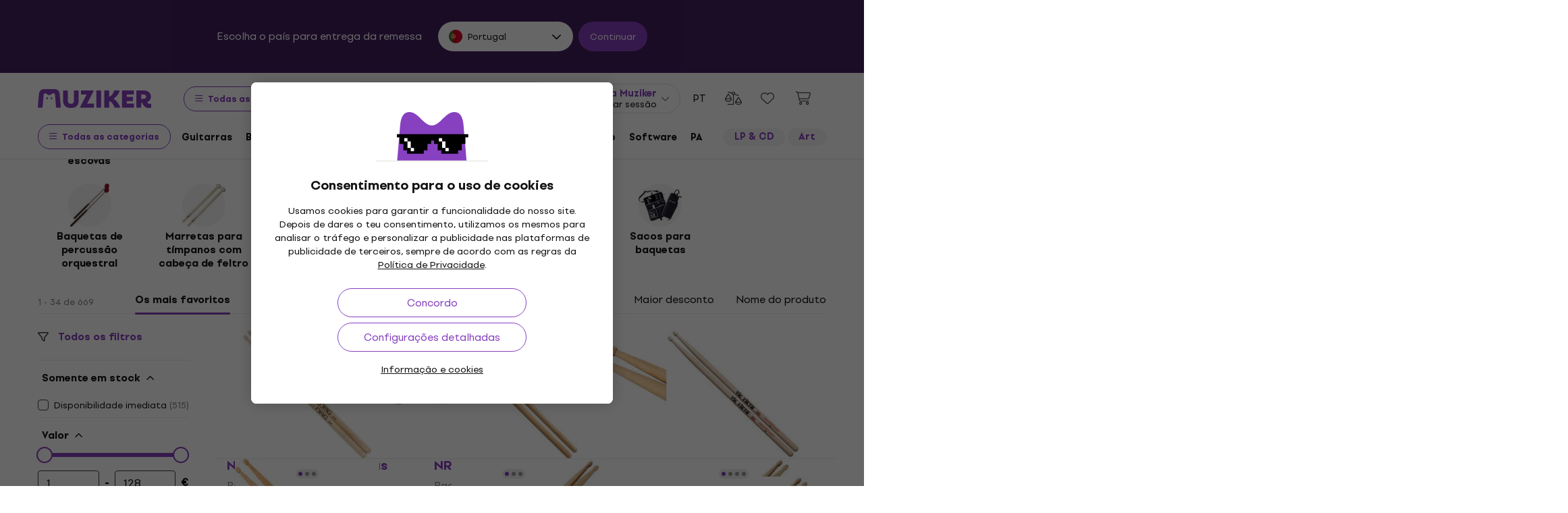

--- FILE ---
content_type: text/html; charset=utf-8
request_url: https://www.muziker.pt/baquetas-e-escovas
body_size: 79184
content:
<!DOCTYPE html>
<html lang='pt-PT'>
<head>
<script>
  function getCookie(cname) {
    let name = cname + "=";
    let decodedCookie = decodeURIComponent(document.cookie);
    let ca = decodedCookie.split(';');
    for(let i = 0; i <ca.length; i++) {
      let c = ca[i];
      while (c.charAt(0) == ' ') {
        c = c.substring(1);
      }
      if (c.indexOf(name) == 0) {
        return c.substring(name.length, c.length);
      }
    }
    return null;
  }
  
  if (getCookie("muziker_consent") != null) {
    var cookiesStyle = document.createElement('style');
    cookiesStyle.innerHTML = '#cookies-modal { display:none !important; }';
    document.head.appendChild(cookiesStyle);
  }
</script>

<meta charset='utf-8'>
<title>Baquetas e escovas - Muziker</title>

<meta name="description" content="Baquetas e escovas Novas Muziker e-shop: preços excelentes, descontos, entregas rápidas. Estamos a sua disposição."><meta property="og:description" content="Baquetas e escovas Novas Muziker e-shop: preços excelentes, descontos, entregas rápidas. Estamos a sua disposição."><meta name="twitter:description" content="Baquetas e escovas Novas Muziker e-shop: preços excelentes, descontos, entregas rápidas. Estamos a sua disposição.">
<meta property="og:url" content="https://www.muziker.pt/baquetas-e-escovas"><meta property="og:type" content="website"><meta property="og:site_name" content="Muziker"><meta name="twitter:card" content="summary_large_image"><meta name="twitter:url" content="https://www.muziker.pt/baquetas-e-escovas">

<meta property="og:image" content="https://muzikercdn.com/assets/muziker-logo-large-social-5e367b88b8499f9e32a4bf2c951c8c509850af6ebd5fc80b35560cf47e9c933f.png"><meta name="twitter:image" content="https://muzikercdn.com/assets/muziker-logo-large-social-5e367b88b8499f9e32a4bf2c951c8c509850af6ebd5fc80b35560cf47e9c933f.png">
<link href="https://www.muziker.al/sticks-and-brushes" hreflang="en-AL" rel="alternate"><link href="https://www.muziker.at/schlagzeugstocke-und-schlagzeugbesen" hreflang="de-AT" rel="alternate"><link href="https://www.muziker.ba/palice-i-cetkice" hreflang="sr-BA" rel="alternate"><link href="https://www.muziker.be/stokken-en-trommelborstels" hreflang="nl-BE" rel="alternate"><link href="https://www.muziker.bg/palki-i-chetki-za-barabani" hreflang="bg" rel="alternate"><link href="https://www.muziker.ch/schlagzeugstocke-und-schlagzeugbesen" hreflang="de-ch" rel="alternate"><link href="https://www.muziker.co.uk/sticks-and-brushes" hreflang="en" rel="alternate"><link href="https://www.muziker.com/sticks-and-brushes" hreflang="x-default" rel="alternate"><link href="https://www.muziker.cz/palicky-a-metlicky" hreflang="cs" rel="alternate"><link href="https://www.muziker.de/schlagzeugstocke-und-schlagzeugbesen" hreflang="de" rel="alternate"><link href="https://www.muziker.ee/pulgad-ja-harjad" hreflang="et-EE" rel="alternate"><link href="https://www.muziker.es/baquetas-y-cepillos" hreflang="es" rel="alternate"><link href="https://www.muziker.fi/tikut-ja-harjat" hreflang="fi" rel="alternate"><link href="https://www.muziker.fr/baguettes-et-balais" hreflang="fr" rel="alternate"><link href="https://www.muziker.gr/sticks-and-brushes" hreflang="el" rel="alternate"><link href="https://www.muziker.hr/palice-i-metlice" hreflang="hr" rel="alternate"><link href="https://www.muziker.hu/dobverok-es-dobsepruk" hreflang="hu" rel="alternate"><link href="https://www.muziker.ie/sticks-and-brushes" hreflang="en-IE" rel="alternate"><link href="https://www.muziker.it/bacchette-e-spazzole" hreflang="it" rel="alternate"><link href="https://www.muziker.lt/sticks-and-brushes" hreflang="en-LT" rel="alternate"><link href="https://www.muziker.lu/baguettes-et-balais" hreflang="fr-LU" rel="alternate"><link href="https://www.muziker.lv/sticks-and-brushes" hreflang="en-LV" rel="alternate"><link href="https://www.muziker.md/bete-si-periute-pentru-tobe" hreflang="ro-MD" rel="alternate"><link href="https://www.muziker.me/palice-i-metlice" hreflang="hr-ME" rel="alternate"><link href="https://www.muziker.mk/palki-i-chetki-za-barabani" hreflang="bg-MK" rel="alternate"><link href="https://www.muziker.nl/stokken-en-trommelborstels" hreflang="nl" rel="alternate"><link href="https://www.muziker.no/sticks-and-brushes" hreflang="en-NO" rel="alternate"><link href="https://www.muziker.nu/pinde-og-pensler" hreflang="da" rel="alternate"><link href="https://www.muziker.pl/palki-i-miotelki" hreflang="pl" rel="alternate"><link href="https://www.muziker.pt/baquetas-e-escovas" hreflang="pt" rel="alternate"><link href="https://www.muziker.ro/bete-si-periute-pentru-tobe" hreflang="ro" rel="alternate"><link href="https://www.muziker.rs/palice-i-cetkice" hreflang="sr" rel="alternate"><link href="https://www.muziker.se/pinnar-och-penslar" hreflang="sv" rel="alternate"><link href="https://www.muziker.si/udarjalke-metlice" hreflang="sl" rel="alternate"><link href="https://www.muziker.sk/palicky-a-metlicky" hreflang="sk" rel="alternate"><link href="https://www.muziker.ua/palichki-ta-kist" hreflang="uk" rel="alternate">
<link href="https://www.muziker.pt/baquetas-e-escovas?page=2" rel="next" id="meta-next-link">
<meta property="lb:id" content="category_562">
<link href="https://www.muziker.pt/baquetas-e-escovas" rel="canonical" id="meta-canonical-link">
<link href='https://muzikercdn.com' rel='preconnect dns-prefetch'>
<link href='https://scripts.luigisbox.tech' rel='preconnect dns-prefetch'>
<link href='https://api.luigisbox.tech' rel='preconnect dns-prefetch'>
<link href='https://athena.muziker.pt' rel='preconnect dns-prefetch'>
<link href='https://browser.sentry-cdn.com' rel='preconnect dns-prefetch'>
<link href='https://muzikercdn.com/assets/favicon/apple-touch-icon-b9c5f7bdcc19cee6e7827e697a16d3fe1442a65a37b9f66d8687ca7d1b1228b4.png' rel='apple-touch-icon' sizes='180x180'>
<link href='https://muzikercdn.com/assets/favicon/favicon-32x32-d2e150a80f15d0e71162b09cffc04cf4e0899fadb92f975d1778d3f120b8d052.png' rel='icon' sizes='32x32' type='image/png'>
<link href='https://muzikercdn.com/assets/favicon/favicon-16x16-6d8afc9047955090943dd9a9173f78ed0bf86a4392cc430f6fe19b622fbe521f.png' rel='icon' sizes='16x16' type='image/png'>
<link href='https://muzikercdn.com/assets/favicon/favicon-7d08787b02ac6adaecadc12dd90c0ad2e98e2258e5651e07a26916650c9fb468.ico' rel='shortcut icon'>
<meta content='#2b5797' name='msapplication-TileColor'>
<meta content='https://muzikercdn.com/assets/favicon/mstile-150x150-3c6de96c357fe18dd58c2616cef5c3c401e5da70700939039a4da90f1fe1fcc7.png' name='msapplication-TileImage'>
<meta content='https://muzikercdn.com/assets/favicon/browserconfig-9ad2e9a494b5793de1788fcf42c3997bf84ec7ecc8f09b826357ff9cddb4d869.xml' name='msapplication-config'>
<meta content='#ffffff' name='theme-color'>
<meta content='no-cache' name='turbo-cache-control'>
<meta content='Muziker' name='apple-mobile-web-app-title'>
<meta content='Muziker a.s.' name='author'>
<meta content='width=device-width, initial-scale=1, shrink-to-fit=no' name='viewport'>

        <script type="text/javascript">
          dataLayer = [];
        </script>
        <!-- Google Tag Manager -->
        <script type="text/javascript">
          (function(w,d,s,l,i){w[l]=w[l]||[];w[l].push({'gtm.start':
          new Date().getTime(),event:'gtm.js'});var f=d.getElementsByTagName(s)[0],
          j=d.createElement(s),dl=l!='dataLayer'?'&l='+l:'';j.async=true;j.src=
          'https://athena.muziker.pt/web.js?id='+i+dl;f.parentNode.insertBefore(j,f);
          })(window,document,'script','dataLayer','GTM-M8Z34CW');
        </script>
        <!-- End Google Tag Manager -->

<script>
  window.wpKey = "BHvxQOcUr7GvEHkytsazhPB7ilA7sxS2jmlsrweaxOt_YVIC7Z9zhrojF2qz3KOllHOadYEMKS_GH3R74eIrPv4=";
  window.formLibsLoaded = null;
</script>
<link rel="preload" href="https://muzikercdn.com/assets/application-86c8ed57fea6553918c329d4f9ea9e71b8337fc3080ac21aa8c97204a8bba5af.css" media="all" data-turbo-track="reload" as="style" />
<link rel="stylesheet" href="https://muzikercdn.com/assets/application-86c8ed57fea6553918c329d4f9ea9e71b8337fc3080ac21aa8c97204a8bba5af.css" media="all" data-turbo-track="reload" />

<link as='font' crossorigin='true' data-turbo-track='reload' href='https://muzikercdn.com/assets/setup_grotesk/SetupGrotesk-Regular-d7eecfea81f37670e83717a780c4b867766030112a9367154a3938543a480a7a.woff2' media='all' rel='preload' type='font/woff2'>
<link as='font' crossorigin='true' data-turbo-track='reload' href='https://muzikercdn.com/assets/setup_grotesk/SetupGrotesk-Bold-9547a327de9814e7e1b2c591b8306f0b7addb251b1f88c400052655596b7756a.woff2' media='all' rel='preload' type='font/woff2'>
<link as='font' crossorigin='true' data-turbo-track='reload' href='https://muzikercdn.com/assets/setup_grotesk/SetupGrotesk-Black-69a9b37523c691bdb901d96667dea3f1789c666451e4c8a3d4a58a77705949e0.woff2' media='all' rel='preload' type='font/woff2'>
<script src="https://muzikercdn.com/assets/sentry/sentry.tracing.replay.min-ecb4861f4db0a0c821a74e2573e1ee996df0ecbf0e8fab70e583e293118fa2c0.js" crossorigin="anonymous" data-turbo-track="reload" defer="defer"></script>
<script src="https://muzikercdn.com/assets/initialize-ef2030e86ddd84078e7617b553f63630e3ffa227d8966073375a9cd94177fbad.js" crossorigin="anonymous" data-turbo-track="reload" defer="defer"></script>
<script src="https://muzikercdn.com/assets/translations/translations_pt-61684e25027c01ea13b5a5fe0599757cc236d44525ca24f0ec5d01af1469e282.js" crossorigin="anonymous" data-turbo-track="reload" defer="defer"></script>
<script src="https://muzikercdn.com/assets/common_libs_critical-8e63e3cb95368214085b3943d7cfc03c5807e96cd38c7ee06fc9aea7dc5d94e4.js" crossorigin="anonymous" data-turbo-track="reload" defer="defer"></script>
<script src="https://muzikercdn.com/assets/application_critical-d65f3324cfd0eafda7be90747f25eabdca00163fb52b24cf8f2d32cadf7e6018.js" crossorigin="anonymous" data-turbo-track="reload" defer="defer"></script>
<script src="https://muzikercdn.com/assets/common_libs-997cac1f4bb9aa9f8eea8f37eb2114fddabb6f5785b6a4c14a51a3ffca1cb292.js" crossorigin="anonymous" data-turbo-track="reload" defer="defer"></script>

<script src="https://muzikercdn.com/assets/application-0fab1f238081f73ff672fe02f1c8a8fd5e93306150d12344de787881b12d9baa.js" crossorigin="anonymous" data-turbo-track="reload" defer="defer"></script>
<script src="https://muzikercdn.com/assets/stimulus/public/application-261c53219eac67e7864824ff19ca30e9a6d40f83d9b9353cb44e06d87bc7b93f.js" crossorigin="anonymous" data-turbo-track="reload" defer="defer"></script>
        <script type="text/javascript">
          disableSearchReq = true;
        </script>
        <script src="https://muzikercdn.com/assets/autocomplete-init-8012f0788ea6aeb2a23c95cead3d62351a6d0bfd268bcda0c1e0a3fa58551fb8.js" crossorigin="anonymous" data-turbo-track="reload" defer="defer"></script>
        <script type="text/javascript">
        function pytrackVisit() {
          var data = {
                domain: "muziker.pt",
                timezone: Intl.DateTimeFormat().resolvedOptions().timeZone,
                platform: navigator.platform,
                language: navigator.language || navigator.browserLanguage,

                user_agent: navigator.userAgent,
                app_version: navigator.appVersion,
                app_plugins: Array.from(navigator.plugins).map((x) => x.name),

                device_width: window.screen ? window.screen.width : undefined,
                device_height: window.screen ? window.screen.height : undefined,
                device_pixel_ratio: window.devicePixelRatio,

                cookies: document.cookie,

                previous_page: document.referrer,
                current_page: window.location.origin + window.location.pathname,
                query_param: window.location.search.replace("(?-mix:^(\?))",''),
                performance: window.performance ? window.performance.timing : undefined
            };

            var request_data = {
                payload: window.btoa(JSON.stringify(data))
            };

            var xhr = new XMLHttpRequest();
            xhr.open('POST', "https://pytrack.muzmuz.tech/visit");
            xhr.setRequestHeader('Content-Type', 'application/json');
            return xhr.send(JSON.stringify(request_data));
        };

        window.pytracCalled = true;

        window.addEventListener("LbSearchDone", (event) => {
          if (!window.pytracCalled) {
            pytrackVisit();
          }
          window.pytracCalled = false;
        });

        window.addEventListener("DOMContentLoaded", (event) => {
          pytrackVisit();
          window.pytracCalled = true;
        });
  </script>




<link crossorigin='use-credentials' href='/manifest.json' rel='manifest'>


    <style type="text/css">
      .cookies-btn-placeholder, 
      .cookies-link-placeholder{
        display: none !important;
      }
      .cookies-settings-btn,
      .cookies-info-link {
        display:block !important;
      }
    </style>
    
      <style>
        .tile-group-selector:not(.extra-gift-tile-group-selector) .selector-item-icon {
          display: -webkit-box;
          padding: 5px 12px 7px;
          line-clamp: 1;
          -webkit-line-clamp: 1;
          -webkit-box-orient: vertical;
          overflow: hidden;
        }
        @media (min-width: 769px) {
          .mzkr-container.mzkr-mb-10.mzkr-mb-xxxl-16 {
            margin-bottom: 0px !important;
          }
        }
        a[href="/back-2-school"] {
          font-weight:bold !important;
        }
        .nav-3 a[href="/back-2-school"] {
          color:#8740bf !important;
        }
        #coworkers-button {
          transition: bottom 0.3s;
        }
        #coworkers-button .ew-button {
          width: 50px !important;
          height: 50px !important;
        }
        #coworkers-button .ew-button > svg {
          max-width: 22px !important;
        }
        body:has(.js-sticky-order-box.js-sticky-order-box-fixed) #coworkers-button {
          bottom: 80px;
        }        
        .js-alternatives-products-wrap .widget-slider-loader {
          display: none;
        }
      </style>
      <script type="text/javascript">
        const currentHost = window.location.hostname.toLowerCase();
        if (!currentHost.includes('muziker')) {
          window.location.href = "https://www.muziker.com";
        }
      </script>
      <script>      
        document.addEventListener('DOMContentLoaded', () => {
          document.body.getAttribute('data-legal') === 'DEFAULT' && 
            document.querySelectorAll('.floating-newsletter-banner, .footer-newsletter-banner, .sidebar-menu-links .countries-selector')
            .forEach(banner => banner.style.cssText = 'display: none !important');
        }
                                 );
      </script>
      <script>
        document.addEventListener('DOMContentLoaded', function() {
          const allowedCountries = ['US', 'TR', 'BR', 'CA', 'CO', 'AU', 'MX', 'AR', 'PH', 'ZA', 'CL', 'NZ'];
          const dataLegal = document.body.getAttribute('data-legal');
          const dataLocale = document.body.getAttribute('data-locale');
          if (location.pathname.includes('/shop/delivery_and_payment_methods') && allowedCountries.includes(dataLegal)) {
            const alert = document.querySelector('.mzkr-alert.mzkr-alert--warning');
            if (alert && (alert.textContent.includes('No delivery methods are available') || alert.textContent.includes('No hay métodos de entrega disponibles') || alert.textContent.includes('Não estão disponíveis métodos de entrega'))) {
              let message = '';
              // Switch message based on locale
              if (dataLocale === 'es') {
                message = 'Actualmente ofrecemos envío para <strong><a class="mzkr-link-md" href="/s/8ba2d716a5">productos electrónicos (software)</a></strong> y <strong><a class="mzkr-link-md" href="/s/4d445ac957">discos de vinilo</a></strong> solamente. Desafortunadamente, otros productos físicos no están disponibles temporalmente para envío. Estamos trabajando en expandir nuestras opciones de envío. No dude en <a class="mzkr-link-md" target="_blank" href="/s/2d71c3a742">contactar a nuestro soporte</a> para asistencia.';
              }
              else if (dataLocale === 'pt') {
                message = 'Atualmente oferecemos envio para <strong><a class="mzkr-link-md" href="/s/8ba2d716a5">produtos eletrônicos (software)</a></strong> e <strong><a class="mzkr-link-md" href="/s/4d445ac957">discos de vinil</a></strong> apenas. Infelizmente, outros produtos físicos estão temporariamente indisponíveis para envio. Estamos trabalhando para expandir nossas opções de envio. Sinta-se à vontade para <a class="mzkr-link-md" target="_blank" href="/s/2d71c3a742">entrar em contato com nosso suporte</a> para assistência.';
              }
              else {
                // Default to English
                message = 'We currently offer shipping for <strong><a class="mzkr-link-md" href="/s/8ba2d716a5">electronic goods (software)</a></strong> and <strong><a class="mzkr-link-md" href="/s/4d445ac957">vinyl records</a></strong> only. Unfortunately, other physical products are temporarily unavailable for shipping. We\'re working on expanding our shipping options. Feel free to <a class="mzkr-link-md" target="_blank" href="/s/2d71c3a742">contact our support</a> for assistance.';
              }
              alert.innerHTML = message;
            }
          }
          /* const forceCutoffTimeHours = 13;
          const workingHours = JSON.parse("{\"friday\":{\"start_at\":\"05:40\",\"finish_at\":\"14:00\"},\"monday\":{\"start_at\":\"05:40\",\"finish_at\":\"22:20\"},\"sunday\":{\"start_at\":\"12:00\",\"finish_at\":\"22:20\"},\"tuesday\":{\"start_at\":\"05:40\",\"finish_at\":\"22:20\"},\"thursday\":{\"start_at\":\"05:40\",\"finish_at\":\"22:20\"},\"wednesday\":{\"start_at\":\"05:40\",\"finish_at\":\"22:20\"}}");
          if (location.pathname.includes('/shop/delivery_and_payment_methods') && dataLegal === 'SK') {
            const dateSpan = document.querySelector('label[data-delivery-method="374"] .delivery-date .text-nowrap');
            if (dateSpan) {
              const now = new Date();
              const weekday = now.toLocaleString('en-US', {
                weekday: 'long' }
                                                ).toLowerCase();
              const todayHours = workingHours[weekday];
              let deliveryDate = new Date();
              const isAfter = (h, m, now) => now.getHours() > h || (now.getHours() === h && now.getMinutes() > m);
              if (todayHours) {
                const {
                  finish_at }
                = todayHours;
                const [finishH, finishM] = finish_at.split(':').map(Number);
                let realCutH = finishH;
                let realCutM = finishM;
                if (forceCutoffTimeHours < finishH) {
                  realCutH = forceCutoffTimeHours;
                  realCutM = 0;
                }
                if (isAfter(realCutH, realCutM, now)) {
                  deliveryDate.setDate(deliveryDate.getDate() + 1);
                }
              }
              else {
                if (isAfter(forceCutoffTimeHours, 0, now)) {
                  deliveryDate.setDate(deliveryDate.getDate() + 1);
                }
              }
              const day = deliveryDate.getDate();
              const month = deliveryDate.getMonth() + 1;
              const year = deliveryDate.getFullYear();
              const formatted = `${day}
. ${month}
. ${year}
`;
              dateSpan.textContent = formatted;
            }
          } */
        }
                                 );
      </script>
      <style>
        [data-store-count="0"].deadline-mode-store-availability {
          color: inherit !important;
          font-weight: normal !important;
          display: flex !important;
          padding: 0 !important;
          margin-top: 8px !important;
          background-color: transparent !important;
          border-radius: 0 !important;
        }
        [data-store-count="0"].deadline-mode-store-availability [data-christmas-icon],
        [data-store-count="0"] [data-christmas-icon] {
          display: none !important;
        }
        [data-store-count="0"].deadline-mode-store-availability [data-store-icon],
        [data-store-count="0"] [data-store-icon] {
          display: block !important;
        }
        [data-store-count="0"].deadline-mode-store-availability [data-christmas-text],
        [data-store-count="0"] [data-christmas-text] {
          display: none !important;
        }
      </style>

<script src="https://muzikercdn.com/assets/head_application-16bb9c3dfa0a37386fc2b155918e336ab22c147035171c9bd611ad7fa16d1f5f.js" crossorigin="anonymous" data-turbo-track="reload"></script>
</head>
<body class='' data-analytics-gtm data-currency-code='EUR' data-currency-format='%u %n' data-currency-symbol='€' data-date-formats-default='%d/%m/%Y' data-date-formats-js-l='DD/MM/YYYY' data-date-formats-long='%d %B %Y' data-date-formats-short='%d %b' data-default-locale='pt' data-js-translation-timestamp='1769434908' data-legal='PT' data-locale='pt' data-number-formats-delimiter='.' data-number-formats-separator=',' data-page-type='product_list' data-price-round-system='0' data-sentry='{}' data-sitemap-node-id-hash='9fcfc070c5' data-turbo='false' data-version='2026.1.9' data-webpush>
        <!-- Google Tag Manager (noscript) -->
        <noscript><iframe src="https://athena.muziker.pt/ns.html?id=GTM-M8Z34CW"
        height="0" width="0" style="display:none;visibility:hidden"></iframe></noscript>
        <!-- End Google Tag Manager (noscript) -->

<header class='mzkr-nav-wrap'>
<div class='international-bar mzkr-d-none mzkr-px-2 mzkr-pt-4 mzkr-pb-2'>
<p class='text-white mzkr-text-md mzkr-text-center mzkr-mr-md-6 mzkr-mb-4 mzkr-mb-md-2'>
Escolha o país para entrega da remessa
</p>
<div class='mzkr-d-flex mzkr-flex-wrap mzkr-justify-content-center'>
<div class='international-bar-dropdown dropdown mzkr-mb-2'>
<button class='dropdown-toggle' data-country-code='pt' data-toggle='dropdown' data-url='https://www.muziker.pt/baquetas-e-escovas' type='button'>
<img alt="Baquetas e escovas" class="mzkr-mr-2" width="20" height="20" src="https://muzikercdn.com/assets/flags/pt-618d3fb192729541f87b3504891edd40086b99bca481c255a64f7cd7a342bc43.svg" />
Portugal
</button>
<ul class='dropdown-menu'>
<div class='mzkr-d-flex mzkr-flex-column'>
<li class='dropdown-item'>
<a data-country-code='al' href='https://www.muziker.al/sticks-and-brushes'>
<img alt="Sticks and Brushes" class="mzkr-mr-2" width="20" height="20" src="https://muzikercdn.com/assets/flags/al-8d13ca420807265ec5c5722a023bfa58369470e0580c28b1baa658801be715e7.svg" />
Albânia
</a>
</li>
<li class='dropdown-item'>
<a data-country-code='de' href='https://www.muziker.de/schlagzeugstocke-und-schlagzeugbesen'>
<img alt="Schlagzeugstöcke und Schlagzeugbesen" class="mzkr-mr-2" width="20" height="20" src="https://muzikercdn.com/assets/flags/de-bff6d8f32487b8faee9f9aa7fd458b9d337e6cc95af4ecb93b1df530b6f1250c.svg" />
Alemanha
</a>
</li>
<li class='dropdown-item'>
<a data-country-code='ar' href='https://www.muziker.com/baquetas-y-cepillos?current_country_code=ar'>
<img alt="Baquetas y cepillos" class="mzkr-mr-2" width="20" height="20" src="https://muzikercdn.com/assets/flags/ar-e61ccffa5f065b9b82903a3547dc483373db43f0e7444c273f7c43c7bedb474d.svg" />
Argentina
</a>
</li>
<li class='dropdown-item'>
<a data-country-code='au' href='https://www.muziker.com/sticks-and-brushes?current_country_code=au'>
<img alt="Sticks and Brushes" class="mzkr-mr-2" width="20" height="20" src="https://muzikercdn.com/assets/flags/au-d6f4e243ad02f70756a48f4b0b35372e273c308787abd5cea935c1736c35458d.svg" />
Austrália
</a>
</li>
<li class='dropdown-item'>
<a data-country-code='br' href='https://www.muziker.com/baquetas-e-escovas?current_country_code=br'>
<img alt="Baquetas e escovas" class="mzkr-mr-2" width="20" height="20" src="https://muzikercdn.com/assets/flags/br-2ba99177a493f4eaba7fd2414cd52254df836438a5508ec03f5a0a498aa9c4d5.svg" />
Brasil
</a>
</li>
<li class='dropdown-item'>
<a data-country-code='bg' href='https://www.muziker.bg/palki-i-chetki-za-barabani'>
<img alt="Палки и четки за барабани" class="mzkr-mr-2" width="20" height="20" src="https://muzikercdn.com/assets/flags/bg-385a4082c2cb22c2bd16c39f82b872c059c47b2e7bef7ee98711d28875e0d1c2.svg" />
Bulgária
</a>
</li>
<li class='dropdown-item'>
<a data-country-code='be' href='https://www.muziker.be/stokken-en-trommelborstels'>
<img alt="Stokken en trommelborstels" class="mzkr-mr-2" width="20" height="20" src="https://muzikercdn.com/assets/flags/be-d91f9ca16f6e7b558b4bbb10c8ea53ccf7ace11719874710c9dc9581070874d7.svg" />
Bélgica
</a>
</li>
<li class='dropdown-item'>
<a data-country-code='ba' href='https://www.muziker.ba/palice-i-cetkice'>
<img alt="Palice i četkice" class="mzkr-mr-2" width="20" height="20" src="https://muzikercdn.com/assets/flags/ba-5e72dfaedd9961bc3674b0165d5481d41c6d5f8dbe1cd93dbbb1671ae83370e4.svg" />
Bósnia e Herzegovina
</a>
</li>
<li class='dropdown-item'>
<a data-country-code='ca' href='https://www.muziker.com/sticks-and-brushes?current_country_code=ca'>
<img alt="Sticks and Brushes" class="mzkr-mr-2" width="20" height="20" src="https://muzikercdn.com/assets/flags/ca-7b29e31a3b938a67d7da639397cca00f1894cfcb3d514e8652395951a6176bf9.svg" />
Canadá
</a>
</li>
<li class='dropdown-item'>
<a data-country-code='cl' href='https://www.muziker.com/baquetas-y-cepillos?current_country_code=cl'>
<img alt="Baquetas y cepillos" class="mzkr-mr-2" width="20" height="20" src="https://muzikercdn.com/assets/flags/cl-7cc60fd47442dd71fdfd001bb6cb32c7827e0ebdd2ef887ab6adfc823650daf7.svg" />
Chile
</a>
</li>
<li class='dropdown-item'>
<a data-country-code='co' href='https://www.muziker.com/baquetas-y-cepillos?current_country_code=co'>
<img alt="Baquetas y cepillos" class="mzkr-mr-2" width="20" height="20" src="https://muzikercdn.com/assets/flags/co-c13a1394b0d888cf3f2607f7cba7d1ac17230f46ca138c60bfc0c26e8bf74bb1.svg" />
Colômbia
</a>
</li>
<li class='dropdown-item'>
<a data-country-code='hr' href='https://www.muziker.hr/palice-i-metlice'>
<img alt="Palice i metlice" class="mzkr-mr-2" width="20" height="20" src="https://muzikercdn.com/assets/flags/hr-5ab116ec29b8f8425baa16ca4d4aa7fd1b86253a709c8511e7c28a2b85745f3f.svg" />
Croácia
</a>
</li>
<li class='dropdown-item'>
<a data-country-code='dk' href='https://www.muziker.nu/pinde-og-pensler'>
<img alt="Pinde og pensler" class="mzkr-mr-2" width="20" height="20" src="https://muzikercdn.com/assets/flags/dk-a1ac94b29fe99e58bbbeaef89fdea4b0336a0f8639e8bdcbe288dfa548eef9dc.svg" />
Dinamarca
</a>
</li>
<li class='dropdown-item'>
<a data-country-code='si' href='https://www.muziker.si/udarjalke-metlice'>
<img alt="Udarjalke &amp; metlice" class="mzkr-mr-2" width="20" height="20" src="https://muzikercdn.com/assets/flags/si-8ad49da6e3b4d020208c2b5a0363ca85df12e388c77a311851986a0ee534b78c.svg" />
Eslovenia
</a>
</li>
<li class='dropdown-item'>
<a data-country-code='sk' href='https://www.muziker.sk/palicky-a-metlicky'>
<img alt="Paličky a metličky" class="mzkr-mr-2" width="20" height="20" src="https://muzikercdn.com/assets/flags/sk-68bc84ebc9a90b0402fe7abd1ac26a9234a7b0590a9695a09c4fbb41dd72d7b2.svg" />
Eslováquia
</a>
</li>
<li class='dropdown-item'>
<a data-country-code='es' href='https://www.muziker.es/baquetas-y-cepillos'>
<img alt="Baquetas y cepillos" class="mzkr-mr-2" width="20" height="20" src="https://muzikercdn.com/assets/flags/es-6c3b9d0e6c4047d77cf71c7141303cf3e52ca80bcc6ceb8a21cad8089218811e.svg" />
Espanha
</a>
</li>
<li class='dropdown-item'>
<a data-country-code='us' href='https://www.muziker.com/sticks-and-brushes?current_country_code=us'>
<img alt="Sticks and Brushes" class="mzkr-mr-2" width="20" height="20" src="https://muzikercdn.com/assets/flags/us-cae0d5bcd80577121199142b761077032c362f6b9c9591c4803f4fa3cc3125b4.svg" />
Estados Unidos da América
</a>
</li>
<li class='dropdown-item'>
<a data-country-code='ee' href='https://www.muziker.ee/pulgad-ja-harjad'>
<img alt="Pulgad ja harjad" class="mzkr-mr-2" width="20" height="20" src="https://muzikercdn.com/assets/flags/ee-b0d8f239eef0e36f807661c4cd8e63b6ce3a47a3ec2fff044bb7dd7a09f59bf0.svg" />
Estônia
</a>
</li>
<li class='dropdown-item'>
<a data-country-code='ph' href='https://www.muziker.com/sticks-and-brushes?current_country_code=ph'>
<img alt="Sticks and Brushes" class="mzkr-mr-2" width="20" height="20" src="https://muzikercdn.com/assets/flags/ph-1ba51164723d63f0807e3691ae827799c4c5e75316981748137183ca8ef79c64.svg" />
Filipinas
</a>
</li>
<li class='dropdown-item'>
<a data-country-code='fi' href='https://www.muziker.fi/tikut-ja-harjat'>
<img alt="Tikut ja harjat" class="mzkr-mr-2" width="20" height="20" src="https://muzikercdn.com/assets/flags/fi-7e9658327c031b84b1310a9f3142abfb25e3ba504e5b157433b8ba70fb130a53.svg" />
Finlândia
</a>
</li>
<li class='dropdown-item'>
<a data-country-code='fr' href='https://www.muziker.fr/baguettes-et-balais'>
<img alt="Baguettes et balais" class="mzkr-mr-2" width="20" height="20" src="https://muzikercdn.com/assets/flags/fr-e02607e3c5b53d59de800dac5039eacc4e8d827eea7c89e47b3b1bdac3a0f0d2.svg" />
França
</a>
</li>
<li class='dropdown-item'>
<a data-country-code='gb' href='https://www.muziker.co.uk/sticks-and-brushes'>
<img alt="Sticks and Brushes" class="mzkr-mr-2" width="20" height="20" src="https://muzikercdn.com/assets/flags/gb-c3f6fcad1928d44155ddd82ec541b787c672f727a5ea0594a42ca38da21e1066.svg" />
Grã Bretanha
</a>
</li>
<li class='dropdown-item'>
<a data-country-code='gr' href='https://www.muziker.gr/sticks-and-brushes'>
<img alt="Μπαγκέτες και πινέλες " class="mzkr-mr-2" width="20" height="20" src="https://muzikercdn.com/assets/flags/gr-a69b1c61494da14e4232a2d249187ff2c59307f6efb34b0f618b6e04aa948e6f.svg" />
Grécia
</a>
</li>
<li class='dropdown-item'>
<a data-country-code='hu' href='https://www.muziker.hu/dobverok-es-dobsepruk'>
<img alt="Dobverők és dobseprűk" class="mzkr-mr-2" width="20" height="20" src="https://muzikercdn.com/assets/flags/hu-ec56186522e07d7940f69e5447e4780780e4d2eb2b7335fc96211cb45834724a.svg" />
Hungria
</a>
</li>
<li class='dropdown-item'>
<a data-country-code='ie' href='https://www.muziker.ie/sticks-and-brushes'>
<img alt="Sticks and Brushes" class="mzkr-mr-2" width="20" height="20" src="https://muzikercdn.com/assets/flags/ie-9a365d4389433b22e234304d090847b3141ced30c5539cbb202d8a7e2bfdcfe7.svg" />
Irlanda
</a>
</li>
<li class='dropdown-item'>
<a data-country-code='it' href='https://www.muziker.it/bacchette-e-spazzole'>
<img alt="Bacchette e spazzole" class="mzkr-mr-2" width="20" height="20" src="https://muzikercdn.com/assets/flags/it-d3475fba62c4a7267f5d50ca1417bdf30a3b71257811516d3f25df8b8665f33e.svg" />
Itália
</a>
</li>
<li class='dropdown-item'>
<a data-country-code='lv' href='https://www.muziker.lv/sticks-and-brushes'>
<img alt="Sticks and Brushes" class="mzkr-mr-2" width="20" height="20" src="https://muzikercdn.com/assets/flags/lv-577bf1871ebd970eca50cb2b47399da53b78038fffa67e92899e4eae97833d06.svg" />
Letônia
</a>
</li>
<li class='dropdown-item'>
<a data-country-code='lt' href='https://www.muziker.lt/sticks-and-brushes'>
<img alt="Sticks and Brushes" class="mzkr-mr-2" width="20" height="20" src="https://muzikercdn.com/assets/flags/lt-6a107edb66958494340e11e02d124b0472261d7f522983d5b97582ac2d60a393.svg" />
Lituânia
</a>
</li>
<li class='dropdown-item'>
<a data-country-code='lu' href='https://www.muziker.lu/baguettes-et-balais'>
<img alt="Baguettes et balais" class="mzkr-mr-2" width="20" height="20" src="https://muzikercdn.com/assets/flags/lu-e4874d75517b4ace61295d87a1111884f9ebb34cdfd16525468f82b51ba284ef.svg" />
Luxemburgo
</a>
</li>
<li class='dropdown-item'>
<a data-country-code='mk' href='https://www.muziker.mk/palki-i-chetki-za-barabani'>
<img alt="Палки и четки за барабани" class="mzkr-mr-2" width="20" height="20" src="https://muzikercdn.com/assets/flags/mk-a8600f62e603b9ae894d9c77a7765ba6d6190d6fe318a21fb19b485fb3da1867.svg" />
Macedónia do Norte
</a>
</li>
<li class='dropdown-item'>
<a data-country-code='md' href='https://www.muziker.md/bete-si-periute-pentru-tobe'>
<img alt="Bețe și periuțe pentru tobe" class="mzkr-mr-2" width="20" height="20" src="https://muzikercdn.com/assets/flags/md-fd3a778727c68ab8d2c0b6d1c6ef8455c39c8b1b11b8f884517ad2bdd74f7206.svg" />
Moldávia
</a>
</li>
<li class='dropdown-item'>
<a data-country-code='me' href='https://www.muziker.me/palice-i-metlice'>
<img alt="Palice i metlice" class="mzkr-mr-2" width="20" height="20" src="https://muzikercdn.com/assets/flags/me-9d11f5c18fc9f08288cee41138c6d2f00b63bb5b68d6204015fd2c8b4646e27a.svg" />
Montenegro
</a>
</li>
<li class='dropdown-item'>
<a data-country-code='mx' href='https://www.muziker.com/baquetas-y-cepillos?current_country_code=mx'>
<img alt="Baquetas y cepillos" class="mzkr-mr-2" width="20" height="20" src="https://muzikercdn.com/assets/flags/mx-205d8b7334acf66e84190289eb9e4ce04602b4eed2c2a2100c4aa25612bc0eec.svg" />
México
</a>
</li>
<li class='dropdown-item'>
<a data-country-code='no' href='https://www.muziker.no/sticks-and-brushes'>
<img alt="Sticks and Brushes" class="mzkr-mr-2" width="20" height="20" src="https://muzikercdn.com/assets/flags/no-9e9431ae10b1ec61cdff25efa0a71ea7e304360536e5137be378a8ddec97a1e9.svg" />
Noruega
</a>
</li>
<li class='dropdown-item'>
<a data-country-code='nz' href='https://www.muziker.com/sticks-and-brushes?current_country_code=nz'>
<img alt="Sticks and Brushes" class="mzkr-mr-2" width="20" height="20" src="https://muzikercdn.com/assets/flags/nz-c1f9026408447bbed0679f7964194177052efccb1e2a3cfaa5202165adffcde0.svg" />
Nova Zelândia
</a>
</li>
<li class='dropdown-item'>
<a data-country-code='nl' href='https://www.muziker.nl/stokken-en-trommelborstels'>
<img alt="Stokken en trommelborstels" class="mzkr-mr-2" width="20" height="20" src="https://muzikercdn.com/assets/flags/nl-d96ca8642634586560fa664ce568fdc5519166088fab3d56509b238d52858a69.svg" />
Países Baixos
</a>
</li>
<li class='dropdown-item'>
<a data-country-code='pl' href='https://www.muziker.pl/palki-i-miotelki'>
<img alt="Pałki i miotełki" class="mzkr-mr-2" width="20" height="20" src="https://muzikercdn.com/assets/flags/pl-b2ec75f637292a0b826e41887c33153185ec3fb257f39c513c9105754ba42d66.svg" />
Polônia
</a>
</li>
<li class='dropdown-item'>
<a data-country-code='pt' href='https://www.muziker.pt/baquetas-e-escovas'>
<img alt="Baquetas e escovas" class="mzkr-mr-2" width="20" height="20" src="https://muzikercdn.com/assets/flags/pt-618d3fb192729541f87b3504891edd40086b99bca481c255a64f7cd7a342bc43.svg" />
Portugal
</a>
</li>
<li class='dropdown-item'>
<a data-country-code='cz' href='https://www.muziker.cz/palicky-a-metlicky'>
<img alt="Paličky a metličky" class="mzkr-mr-2" width="20" height="20" src="https://muzikercdn.com/assets/flags/cz-528b0144b7ebe83d2a5de86d7f6d51e2f290f175e5c28fe52f0cce5449a1420c.svg" />
República Checa
</a>
</li>
<li class='dropdown-item'>
<a data-country-code='ro' href='https://www.muziker.ro/bete-si-periute-pentru-tobe'>
<img alt="Bețe și periuțe pentru tobe" class="mzkr-mr-2" width="20" height="20" src="https://muzikercdn.com/assets/flags/ro-a156165e9433396d0c52ec5c205860f286f6dd24a29de12d5afc6b2fb1538cbe.svg" />
Romênia
</a>
</li>
<li class='dropdown-item'>
<a data-country-code='se' href='https://www.muziker.se/pinnar-och-penslar'>
<img alt="Pinnar och penslar" class="mzkr-mr-2" width="20" height="20" src="https://muzikercdn.com/assets/flags/se-781dd2a9f0b53c8f80dfca3d2f63c803a0803bef4fc1482f14b07aff5e1b1652.svg" />
Suécia
</a>
</li>
<li class='dropdown-item'>
<a data-country-code='ch' href='https://www.muziker.ch/schlagzeugstocke-und-schlagzeugbesen'>
<img alt="Schlagzeugstöcke und Schlagzeugbesen" class="mzkr-mr-2" width="20" height="20" src="https://muzikercdn.com/assets/flags/ch-a06079874ddf4640c17826bcbbd7c8b368c185bfbfac93424a308cb11e8eec75.svg" />
Suíça
</a>
</li>
<li class='dropdown-item'>
<a data-country-code='rs' href='https://www.muziker.rs/palice-i-cetkice'>
<img alt="Palice i četkice" class="mzkr-mr-2" width="20" height="20" src="https://muzikercdn.com/assets/flags/rs-5ceb81c2015540de2e29c3c12cf9803f79bef93fdb07b5b42af346cbe65e9014.svg" />
Sérvia
</a>
</li>
<li class='dropdown-item'>
<a data-country-code='tr' href='https://www.muziker.com/sticks-and-brushes?current_country_code=tr'>
<img alt="Sticks and Brushes" class="mzkr-mr-2" width="20" height="20" src="https://muzikercdn.com/assets/flags/tr-8a45dabdc7cfc5710426e0c7ff5ad52f636bf02fdeec78c8d8aaaee8f0690654.svg" />
Turquia
</a>
</li>
<li class='dropdown-item'>
<a data-country-code='ua' href='https://www.muziker.ua/palichki-ta-kist'>
<img alt="Палички та кисті" class="mzkr-mr-2" width="20" height="20" src="https://muzikercdn.com/assets/flags/ua-426372e511d0f894a29a13095d71d8c4bddef63655ced35c3b6d9ed0988fd7ad.svg" />
Ucrânia
</a>
</li>
<li class='dropdown-item'>
<a data-country-code='za' href='https://www.muziker.com/sticks-and-brushes?current_country_code=za'>
<img alt="Sticks and Brushes" class="mzkr-mr-2" width="20" height="20" src="https://muzikercdn.com/assets/flags/za-dcf023f1e30b653f3a8783fcc869f7f7984a9b0cc5210290b6046b9fe5098e72.svg" />
África do Sul
</a>
</li>
<li class='dropdown-item'>
<a data-country-code='at' href='https://www.muziker.at/schlagzeugstocke-und-schlagzeugbesen'>
<img alt="Schlagzeugstöcke und Schlagzeugbesen" class="mzkr-mr-2" width="20" height="20" src="https://muzikercdn.com/assets/flags/at-ba6139888be207d650b80a3fb5917d434e4c72bfa81a36d749ea0b5a6db381f8.svg" />
Áustria
</a>
</li>
</div>
</ul>
</div>
<button class='submit-country mzkr-btn-primary mzkr-btn--sm mzkr-ml-2 mzkr-mb-2'>
<span class='mzkr-d-none mzkr-d-md-block'>
Continuar
</span>
<span class='mzkr-d-md-none'>
Confirmar
</span>
</button>
</div>
</div>

<div class='mzkr-nav-top-bar'>
<div class='mzkr-container'>
<div class='mzkr-nav-top-bar__inner'>

<ul aria-label='Poderás estar interessado em' class='nav-top-menu mzkr-d-none mzkr-d-lg-flex mzkr-ml-6' role='menu'>
<li role='presentation'>
<a data-gtmevent-click="{&quot;id&quot;:&quot;topmenu_nav3&quot;,&quot;info&quot;:&quot;Darčekový radca - Landing page SR&quot;}" role="menuitem" tabindex="0" href="/ideias-para-presentes">Ideias para presentes</a>
</li>
<li role='presentation'>
<a data-gtmevent-click="{&quot;id&quot;:&quot;topmenu_nav3&quot;,&quot;info&quot;:&quot;FAQ - Často kladené otázky SR&quot;}" role="menuitem" tabindex="0" href="/faq-perguntas-frequentes">FAQ</a>
</li>
<li role='presentation'>
<a data-gtmevent-click="{&quot;id&quot;:&quot;topmenu_nav3&quot;,&quot;info&quot;:&quot;Blog SR&quot;}" role="menuitem" tabindex="0" href="/blog">Muziker Blog</a>
</li>
</ul>

</div>
</div>
</div>
<div class='mzkr-nav '>
<div class='mzkr-container mzkr-d-flex mzkr-align-items-center mzkr-justify-content-start'>
<div class='mzkr-d-flex mzkr-align-items-baseline mzkr-align-items-sm-center'>
<button aria-controls='hamburger-menu' aria-expanded='false' aria-haspopup='true' aria-label='Todas as categorias' class='hidden-nav-simple mzkr-nav__nav-toggler js-nav-sidebar-open show-nav-collapsed hidden-nav-collapsed--xl mzkr-d-xl-none mzkr-mr-2 mzkr-mr-sm-3' data-gtmevent-click='{&quot;id&quot;:&quot;hamburger_open&quot;,&quot;info&quot;:&quot;&quot;}'>
<i class='far fa-bars'></i>
</button>
<div class='mzkr-nav__logo mzkr-d-flex mzkr-mr-2 mzkr-mr-sm-8 mzkr-mr-lg-10 mzkr-mr-xl-12 mzkr-mr-xxl-16 mzkr-mr-xxxl-20'>
<a class='mzkr-d-inline-flex header-logo-link js-header-logo-link' data-gtmevent-click='{&quot;id&quot;:&quot;header_logo&quot;,&quot;info&quot;:&quot;&quot;}' href='/'>
<img width="240" height="40" alt="Logo muziker" src="https://muzikercdn.com/assets/muziker-logo-9ec2eb8ab907c69d5cde080e3eef928100da6375636a43804e1f63e05a1859dd.svg" />
</a>
</div>

</div>
<button aria-controls='hamburger-menu' aria-expanded='false' aria-haspopup='true' class='mzkr-btn-primary--outline mzkr-btn--sm font-weight-bold hidden-nav-simple show-nav-collapsed--xl js-nav-sidebar-open text-nowrap mzkr-mr-xl-12 mzkr-mr-xxl-16 mzkr-mr-xxxl-20' data-gtmevent-click='{&quot;id&quot;:&quot;hamburger_open&quot;,&quot;info&quot;:&quot;&quot;}'>
<i class='far fa-bars mzkr-pr-2'></i>
Todas as categorias
</button>
<div class='mzkr-nav__search-bar luigi-ac-autocomplete hidden-nav-simple w-100 mzkr-mr-md-6 mzkr-mr-xxl-12 mzkr-mr-xxxl-20 js-mzkr-nav__search-bar'>
<form action='/search' class='w-100 position-relative' data-gtmevent-click='{&quot;id&quot;:&quot;header_search&quot;,&quot;info&quot;:&quot;&quot;}' data-skeleton-loading='true' role='search'>
<input aria-label='search input' autocomplete='off' class='mzkr-nav__search-input w-100' id='global-search' name='q' placeholder='Encontre o seu mimo' type='text' value=''>
<button aria-label='Busca' class='far fa-search mzkr-nav__search-icon--left search-input-icon'></button>
<button aria-label='Perto' class='far fa-arrow-left mzkr-nav__search-icon--left mzkr-nav__search-open js-nav-search-close' type='button'></button>
<div class='mzkr-nav__search-right-controls mzkr-d-none'>
<div class='mzkr-nav__search-right-controls--inner'>
<button aria-label='Remove' class='far fa-times mzkr-nav__search-icon--right js-nav-search-clear' type='button'></button>
<button aria-label='Busca' class='mzkr-btn-primary mzkr-nav__search-button'>
<span class='mzkr-d-none mzkr-d-lg-block'>
Procurar
</span>
<i class='far fa-search mzkr-d-lg-none'></i>
</button>
</div>
</div>
</form>
<div class='search-results border border-white-gray border-top-0' id='global-search-results-wrapper' style='display: none;'>
<div id='global-search-results'></div>
</div>
</div>
<div class='mzkr-nav__action-buttons mzkr-ml-auto'>
<button aria-label='Busca' class='mzkr-nav__search-icon hidden-nav-simple mzkr-d-md-none search-toggler' data-gtmevent-click='{&quot;id&quot;:&quot;header_search&quot;,&quot;info&quot;:&quot;&quot;}' type='button'>
<div class='mzkr-nav__action-button'>
<i class='fal fa-search mzkr-nav__action-button__icon'></i>
</div>
</button>
<turbo-frame class="d-flex" id="current_nav_frame" src="/layout/current_nav?public_filter_params_json=%7B%7D&amp;sitemap_node_id_hash=9fcfc070c5"><turbo-frame id="nav_user_menu_action_frame"><div class='user-menu-wrapper'>
<button aria-label='Iniciar sessão' class='js-user-menu-trigger mzkr-nav__account-button has-skeleton-loading' data-gtmevent-click='{&quot;id&quot;:&quot;header_login&quot;,&quot;info&quot;:&quot;&quot;}' type='button'>
<i class='fal fa-user mzkr-nav__account-button-icon'></i>
<span class='mzkr-nav__account-button-text mzkr-text-end mzkr-d-none mzkr-d-lg-block'>
<p class='mzkr-text-sm mzkr-text-primary font-weight-bold mzkr-mb-half text-nowrap lh-1'>
Área Muziker
</p>
<p class='mzkr-text-xs text-nowrap lh-1'></p>
</span>
<i class='fal fa-chevron-down mzkr-nav__account-button-arrow'></i>
</button>
</div>
</turbo-frame><div class='hidden-nav-simple mzkr-d-none mzkr-d-lg-flex'>
<a class="mzkr-nav__action-button mzkr-align-items-center mzkr-d-flex" rel="nofollow" data-gtmevent-click="{&quot;id&quot;:&quot;header_location&quot;,&quot;info&quot;:&quot;&quot;}" aria-label="Selecionar o país e a língua" tabindex="0" data-remote="true" data-method="get" href="/countries_selectors?path=%2Fbaquetas-e-escovas&amp;query_parameters=%7B%7D&amp;sitemap_node_id=562"><span class='text-uppercase mzkr-text-md mzkr-hover-underline'>
pt
</span>
</a></div>
<div class='mzkr-nav__action-buttons'>
<turbo-frame id="nav_wish_list_and_comparison_frame"><div class='d-flex' data-controller=''>
<a class="mzkr-nav__action-button mzkr-d-none mzkr-d-sm-block" rel="nofollow" data-gtmevent-click="{&quot;id&quot;:&quot;header_comparisons&quot;,&quot;info&quot;:&quot;&quot;}" aria-label="Comparação de produtos" tabindex="0" href="/product_comparisons"><i class='fal fa-balance-scale-right mzkr-nav__action-button__icon'></i>
<div class='mzkr-nav__action-button__counter mzkr-d-none'>

</div>
</a><a class="mzkr-nav__action-button mzkr-nav__action-button-wishlist" rel="nofollow" data-gtmevent-click="{&quot;id&quot;:&quot;header_wishlist&quot;,&quot;info&quot;:&quot;&quot;}" aria-label="Listas de desejos" tabindex="0" href="/shop/wish_lists/default"><i class='fal fa-heart mzkr-nav__action-button__icon'></i>
<div class='mzkr-nav__action-button__counter mzkr-d-none'>

</div>
</a></div>

</turbo-frame><turbo-frame id="nav_mini_basket_frame"><div class='position-relative' data-controller=''>
<a class="mzkr-nav__action-button mzkr-nav__action-button--round position-relative js-basket-overview-trigger " aria-label="Cesto <span class=&quot;text-nowrap&quot;>de compras</span>" data-gtmevent-click="{&quot;id&quot;:&quot;header_cart&quot;,&quot;info&quot;:&quot;&quot;}" data-basket-loaded="false" data-basket-empty="true" tabindex="0" href="/shop/basket"><i class='fal fa-shopping-cart mzkr-nav__action-button__icon'></i>
<div class='mzkr-text-sm font-weight-bold mzkr-text-dark js-current-basket-price mzkr-ml-2 text-nowrap mzkr-d-none mzkr-d-lg-block'>

</div>
<div class='mzkr-nav__action-button__counter mzkr-nav__action-button__counter--purple mzkr-d-none' data-current-basket-count>

</div>
</a><div class='basket-overview'>
<div class='basket-overview__inner'>
<div class='basket-overview__head'>
<h5 class='mzkr-h5 mzkr-m-0'>
Cesto de compras
</h5>
</div>
<div class='basket-overview__body'>
<p class='empty-basket-overview mzkr-h4 mzkr-py-8 mzkr-text-center'>
O teu carrinho de compras está vazio
</p>
<div class="basket-overview-tiles">
  <a class="overview-tile" data-gtmevent-click='{"id":"header_cart_offers","info":"new"}' href="/produtos-mais-recentes"><i class="fal fa-sparkles"></i> <span>Produtos mais recentes</span></a>
  <a class="overview-tile" data-gtmevent-click='{"id":"header_cart_offers","info":"favorite"}' href="/most-popular"><i class="fal fa-heart"></i> <span>Escolha favorita</span></a>
  <a class="overview-tile" data-gtmevent-click='{"id":"header_cart_offers","info":"bstock"}' href="/desembalado"><i class="fal fa-box-open"></i> <span>Desembalada</span></a>
  <a class="overview-tile" data-gtmevent-click='{"id":"header_cart_offers","info":"sets"}' href="/pacotes"><i class="fal fa-guitars"></i> <span>Pacotes</span></a>
  <a class="overview-tile" data-gtmevent-click='{"id":"header_cart_offers","info":"discount"}' href="/promocoes"><i class="fal fa-tags"></i> <span>Descontos</span></a>
  <a class="overview-tile" data-gtmevent-click='{"id":"header_cart_offers","info":"gifts"}' href="/ideias-para-presentes"><i class="fal fa-gift"></i> <span>Ideias para prendas</span></a>
</div>
</div>
</div>
</div>
<div class='basket-overview-overlay'></div>
</div>

</turbo-frame></div>
</turbo-frame></div>

</div>
<div class='mzkr-container hidden-nav-simple mzkr-d-flex mzkr-align-items-center mzkr-justify-content-start mzkr-pt-lg-4 hidden-nav-collapsed'>
<button aria-controls='hamburger-menu' aria-expanded='false' aria-haspopup='true' class='mzkr-btn-primary--outline mzkr-btn--sm font-weight-bold hidden-nav-simple mzkr-d-none mzkr-d-lg-inline-flex js-nav-sidebar-open text-nowrap mzkr-mr-4' data-gtmevent-click='{&quot;id&quot;:&quot;hamburger_open&quot;,&quot;info&quot;:&quot;&quot;}'>
<i class='far fa-bars mzkr-pr-2'></i>
Todas as categorias
</button>
<nav class='mzkr-nav-categories-wrap mzkr-d-none mzkr-d-lg-grid'>
<div class='mzkr-nav-categories-inner'>
<div class='mzkr-horizontal-scroll mzkr-d-flex mzkr-justify-content-start mzkr-align-items-center'>
<div aria-label='Categorias favoritas' class='mzkr-horizontal-scroll__inner' id='mzkr-nav-categories' role='menu'>
<ul class='mzkr-nav-categories nav-1 mzkr-d-flex mzkr-align-items-center'>
<li class='mzkr-horizontal-scroll__item' role='presentation'>
<a data-gtmevent-click="{&quot;id&quot;:&quot;topmenu_nav1&quot;,&quot;info&quot;:&quot;Gitary SR&quot;}" role="menuitem" tabindex="0" href="/guitarras">Guitarras</a>
</li>
<li class='mzkr-horizontal-scroll__item' role='presentation'>
<a data-gtmevent-click="{&quot;id&quot;:&quot;topmenu_nav1&quot;,&quot;info&quot;:&quot;Basgitary SR&quot;}" role="menuitem" tabindex="0" href="/baixos">Baixos</a>
</li>
<li class='mzkr-horizontal-scroll__item' role='presentation'>
<a data-gtmevent-click="{&quot;id&quot;:&quot;topmenu_nav1&quot;,&quot;info&quot;:&quot;Klávesy SR&quot;}" role="menuitem" tabindex="0" href="/teclas">Teclas</a>
</li>
<li class='mzkr-horizontal-scroll__item' role='presentation'>
<a data-gtmevent-click="{&quot;id&quot;:&quot;topmenu_nav1&quot;,&quot;info&quot;:&quot;Bicie SR&quot;}" role="menuitem" tabindex="0" href="/baterias">Baterias</a>
</li>
<li class='mzkr-horizontal-scroll__item' role='presentation'>
<a data-gtmevent-click="{&quot;id&quot;:&quot;topmenu_nav1&quot;,&quot;info&quot;:&quot;Dychy SR&quot;}" role="menuitem" tabindex="0" href="/instrumentos-de-sopro">Instrumentos de sopro</a>
</li>
<li class='mzkr-horizontal-scroll__item' role='presentation'>
<a data-gtmevent-click="{&quot;id&quot;:&quot;topmenu_nav1&quot;,&quot;info&quot;:&quot;Sláčiky SR&quot;}" role="menuitem" tabindex="0" href="/arcos">Cordas</a>
</li>
<li class='mzkr-horizontal-scroll__item' role='presentation'>
<a data-gtmevent-click="{&quot;id&quot;:&quot;topmenu_nav1&quot;,&quot;info&quot;:&quot;Štúdio SR&quot;}" role="menuitem" tabindex="0" href="/estudio">Estúdio</a>
</li>
<li class='mzkr-horizontal-scroll__item' role='presentation'>
<a data-gtmevent-click="{&quot;id&quot;:&quot;topmenu_nav1&quot;,&quot;info&quot;:&quot;Štúdiový software SR&quot;}" role="menuitem" tabindex="0" href="/software-de-estudio">Software</a>
</li>
<li class='mzkr-horizontal-scroll__item' role='presentation'>
<a data-gtmevent-click="{&quot;id&quot;:&quot;topmenu_nav1&quot;,&quot;info&quot;:&quot;Zvuková technika SR&quot;}" role="menuitem" tabindex="0" href="/pa">PA</a>
</li>
<li class='mzkr-horizontal-scroll__item' role='presentation'>
<a data-gtmevent-click="{&quot;id&quot;:&quot;topmenu_nav1&quot;,&quot;info&quot;:&quot;Svetlá SR&quot;}" role="menuitem" tabindex="0" href="/iluminacao">Luz</a>
</li>
<li class='mzkr-horizontal-scroll__item' role='presentation'>
<a data-gtmevent-click="{&quot;id&quot;:&quot;topmenu_nav1&quot;,&quot;info&quot;:&quot;DJ Technika SR&quot;}" role="menuitem" tabindex="0" href="/equipamento-de-dj">DJ</a>
</li>
<li class='mzkr-horizontal-scroll__item' role='presentation'>
<a data-gtmevent-click="{&quot;id&quot;:&quot;topmenu_nav1&quot;,&quot;info&quot;:&quot;Audio Video Tech SR&quot;}" role="menuitem" tabindex="0" href="/audio-video-tecnico">Audio Video</a>
</li>
<li class='mzkr-horizontal-scroll__item' role='presentation'>
<a data-gtmevent-click="{&quot;id&quot;:&quot;topmenu_nav1&quot;,&quot;info&quot;:&quot;Príslušenstvo SR&quot;}" role="menuitem" tabindex="0" href="/acessorios">Acessórios</a>
</li>
<li class='mzkr-horizontal-scroll__item' role='presentation'>
<a data-gtmevent-click="{&quot;id&quot;:&quot;topmenu_nav1&quot;,&quot;info&quot;:&quot;Merch SR&quot;}" role="menuitem" tabindex="0" href="/merchandising">Merchandising</a>
</li>
</ul>
<ul class='mzkr-nav-categories nav-2 mzkr-d-flex mzkr-align-items-center'>
<li class='mzkr-horizontal-scroll__item' role='presentation'>
<a data-gtmevent-click="{&quot;id&quot;:&quot;topmenu_nav2&quot;,&quot;info&quot;:&quot;AUTO - Rozbalené SR&quot;}" role="menuitem" tabindex="0" href="/desembalado">Desembalado</a>
</li>
<li class='mzkr-horizontal-scroll__item' role='presentation'>
<a data-gtmevent-click="{&quot;id&quot;:&quot;topmenu_nav2&quot;,&quot;info&quot;:&quot;AUTO - Zľavy podľa kategórií SR&quot;}" role="menuitem" tabindex="0" href="/promocoes">Descontos e cupões</a>
</li>
</ul>
</div>
<button aria-controls='mzkr-nav-categories' aria-label='Anterior' class='btn-scroll-left mzkr-d-none'></button>
<button aria-controls='mzkr-nav-categories' aria-label='Seguinte' class='btn-scroll-right mzkr-d-none'></button>
</div>
<ul aria-label='Área de interesse' class='mzkr-nav-categories nav-departments mzkr-d-flex mzkr-align-items-center mzkr-ml-7' role='menu'>
<li class='mzkr-horizontal-scroll__item' role='presentation'>
<a data-gtmevent-click="{&quot;id&quot;:&quot;topmenu_nav_departments&quot;,&quot;info&quot;:&quot;LP \u0026 CD&quot;}" role="menuitem" tabindex="0" href="/lps-de-vinil-e-cds">LP &amp; CD</a>
</li>
<li class='mzkr-horizontal-scroll__item' role='presentation'>
<a data-gtmevent-click="{&quot;id&quot;:&quot;topmenu_nav_departments&quot;,&quot;info&quot;:&quot;Art&quot;}" role="menuitem" tabindex="0" href="/artigos-de-artesanato">Art</a>
</li>
</ul>
</div>
</nav>

</div>
</div>
<div class='search-backdrop'></div>

<nav aria-label='Categorias' class='nav-sidebar zeynep js-nav-sidebar' id='hamburger-menu'>
<div class='sidebar-menu-wrap'>
<div class='nav-sidebar-menu mainmenu'>
<div class='menu-header mzkr-d-flex mzkr-justify-content-between mzkr-align-items-center'>
<div class='mzkr-d-inline-flex'>
<img class="sidebar-logo" width="120" height="20" loading="lazy" alt="Muziker Logo" src="https://muzikercdn.com/assets/muziker_sidebar_logo-a56e738758024111150d5b15e8b370edc3e52235c7a38b5549666470c40a6cbb.svg" />
</div>
<button aria-label='Perto' class='navbar-toggler js-nav-sidebar-close'>
<i class='far fa-times fa-lg'></i>
</button>
</div>
<div class='menu-wrapper'>
<div class='mzkr-d-flex mzkr-flex-column mzkr-flex-grow-1'>
<div>
<ul class='nav1-departments' role='menu'>
<li class='menu-item current-department' role='presentation'>
<a class='menu-item__link mzkr-d-flex mzkr-justify-content-between mzkr-align-items-center' href='/'>
<span class='label'>Instrumentos musicais</span>
</a>
<ul class='nav1' role='menu'>
<li class='menu-item has-submenu activities-menu-item' role='presentation'>
<a aria-controls='submenu-0' aria-expanded='false' aria-haspopup='true' class='menu-item__link mzkr-d-flex mzkr-justify-content-between mzkr-align-items-center' data-gtmevent-click='{&quot;id&quot;:&quot;hamburger_all&quot;,&quot;info&quot;:&quot;Všetky kategórie&quot;}' data-submenu='submenu-0' href='/all-categories' role='menuitem' tabindex='0'>
<span class='label'>
Todas as categorias
<span class='items-count'>
19
</span>
</span>
<div class='menu-item-icon'>
<i class='far fa-arrow-right'></i>
</div>
</a>
<div aria-labelledby='submenu-0-title' class='nav-sidebar-menu submenu all-activities' id='submenu-0'>
<div class='menu-header mzkr-d-flex mzkr-justify-content-between'>
<div class='mzkr-d-flex mzkr-align-items-center' data-submenu-close='submenu-0'>
<button aria-label='Anterior' class='navbar-backward mzkr-d-md-none'>
<i class='far fa-arrow-left'></i>
</button>
<span id='submenu-0-title'>
Todas as categorias
</span>
</div>
<button aria-label='Perto' class='navbar-toggler js-nav-sidebar-close mzkr-d-md-none'>
<i class='far fa-times fa-lg'></i>
</button>
</div>
<div class='menu-wrapper'>
<ul class='nav1' role='menu'>
<li class='menu-item has-submenu' role='presentation'>
<a aria-controls='submenu-child-0-0' aria-expanded='false' aria-haspopup='true' class='menu-item__link mzkr-d-flex mzkr-justify-content-between mzkr-align-items-center' data-gtmevent-click='{&quot;id&quot;:&quot;hamburger_submenu&quot;,&quot;info&quot;:&quot;Gitary SR&quot;}' data-submenu='submenu-child-0-0' href='/guitarras' role='menuitem' tabindex='0'>
<div class='mzkr-d-flex mzkr-align-items-center'>
<div class='menu-item-img mzkr-mr-4'>
<img srcset="https://muzikercdn.com/uploads/sitemap_nodes/10939/1093986/icon_base_c007db2a.jpg, https://muzikercdn.com/uploads/sitemap_nodes/10939/1093986/icon_c007db2a.jpg 2x" alt="Guitarras" loading="lazy" width="30" height="30" src="https://muzikercdn.com/uploads/sitemap_nodes/10939/1093986/icon_base_c007db2a.jpg" />
</div>
<span class='label'>
Guitarras
</span>
</div>
<div class='menu-item-icon'>
<i class='far fa-arrow-right'></i>
</div>
</a>
<div aria-labelledby='submenu-child-0-0-title' class='nav-sidebar-menu submenu submenu-child' id='submenu-child-0-0'>
<div class='menu-header mzkr-d-flex mzkr-justify-content-between'>
<div class='mzkr-d-flex mzkr-align-items-center' data-submenu-close='submenu-child-0-0'>
<button aria-label='Anterior' class='navbar-backward mzkr-d-xl-none'>
<i class='far fa-arrow-left'></i>
</button>
<span id='submenu-child-0-0-title'>
Guitarras
</span>
</div>
<button aria-label='Perto' class='navbar-toggler js-nav-sidebar-close mzkr-d-md-none'>
<i class='far fa-times fa-lg'></i>
</button>
</div>
<div class='menu-wrapper'>
<ul class='nav1' role='menu'>
<li class='menu-item' role='presentation'>
<a class="menu-item__link mzkr-btn-primary--outline mzkr-btn--sm" role="menuitem" data-gtmevent-click="{&quot;id&quot;:&quot;hamburger_subcategories&quot;,&quot;info&quot;:&quot;show all&quot;}" href="/guitarras"><span class='label'>
Mostrar tudo
</span>
<i class='fal fa-chevron-right mzkr-ml-2'></i>
</a></li>
<li class='menu-item' role='presentation'>
<a class="menu-item__link" role="menuitem" data-gtmevent-click="{&quot;id&quot;:&quot;hamburger_subcategories&quot;,&quot;info&quot;:&quot;Elektrické gitary SR&quot;}" tabindex="0" href="/guitarras-eletricas"><span class='label'>
Guitarras elétricas
</span>
</a></li>
<li class='menu-item' role='presentation'>
<a class="menu-item__link" role="menuitem" data-gtmevent-click="{&quot;id&quot;:&quot;hamburger_subcategories&quot;,&quot;info&quot;:&quot;Akustické gitary SR&quot;}" tabindex="0" href="/guitarras-acusticas"><span class='label'>
Guitarras acústicas
</span>
</a></li>
<li class='menu-item' role='presentation'>
<a class="menu-item__link" role="menuitem" data-gtmevent-click="{&quot;id&quot;:&quot;hamburger_subcategories&quot;,&quot;info&quot;:&quot;Klasické gitary SR&quot;}" tabindex="0" href="/guitarras-classicas"><span class='label'>
Guitarras clássicas
</span>
</a></li>
<li class='menu-item' role='presentation'>
<a class="menu-item__link" role="menuitem" data-gtmevent-click="{&quot;id&quot;:&quot;hamburger_subcategories&quot;,&quot;info&quot;:&quot;Elektro-akustické gitary SR&quot;}" tabindex="0" href="/guitarras-eletroacusticas"><span class='label'>
Guitarras eletroacústicas
</span>
</a></li>
<li class='menu-item' role='presentation'>
<a class="menu-item__link" role="menuitem" data-gtmevent-click="{&quot;id&quot;:&quot;hamburger_subcategories&quot;,&quot;info&quot;:&quot;Gitary pre deti SR&quot;}" tabindex="0" href="/guitarras-para-criancas"><span class='label'>
Guitarras para crianças
</span>
</a></li>
<li class='menu-item' role='presentation'>
<a class="menu-item__link" role="menuitem" data-gtmevent-click="{&quot;id&quot;:&quot;hamburger_subcategories&quot;,&quot;info&quot;:&quot;Gitary pre začiatočníkov / BEGINNER uzol: Akusticke/Klasicke/Elektroakust. SR&quot;}" tabindex="0" href="/guitarras-para-principiantes"><span class='label'>
Guitarras para principiantes
</span>
</a></li>
<li class='menu-item' role='presentation'>
<a class="menu-item__link" role="menuitem" data-gtmevent-click="{&quot;id&quot;:&quot;hamburger_subcategories&quot;,&quot;info&quot;:&quot;Elektrické gitary pre začiatočníkov BEGINNER uzol SR&quot;}" tabindex="0" href="/guitarras-eletricas-para-principiantes"><span class='label'>
Guitarras elétricas para principiantes
</span>
</a></li>
<li class='menu-item' role='presentation'>
<a class="menu-item__link" role="menuitem" data-gtmevent-click="{&quot;id&quot;:&quot;hamburger_subcategories&quot;,&quot;info&quot;:&quot;Gitary pre ľavákov LH uzol All Guitars SR&quot;}" tabindex="0" href="/guitarras-para-canhotos"><span class='label'>
Guitarras para canhotos
</span>
</a></li>
<li class='menu-item' role='presentation'>
<a class="menu-item__link" role="menuitem" data-gtmevent-click="{&quot;id&quot;:&quot;hamburger_subcategories&quot;,&quot;info&quot;:&quot;Ukulele a Guitalele SR&quot;}" tabindex="0" href="/ukuleles"><span class='label'>
Ukuleles
</span>
</a></li>
<li class='menu-item' role='presentation'>
<a class="menu-item__link" role="menuitem" data-gtmevent-click="{&quot;id&quot;:&quot;hamburger_subcategories&quot;,&quot;info&quot;:&quot;Bluegrass a Country nástroje SR&quot;}" tabindex="0" href="/instrumentos-de-bluegrass"><span class='label'>
Instrumentos de Bluegrass
</span>
</a></li>
<li class='menu-item' role='presentation'>
<a class="menu-item__link" role="menuitem" data-gtmevent-click="{&quot;id&quot;:&quot;hamburger_subcategories&quot;,&quot;info&quot;:&quot;Gitarové kombá SR&quot;}" tabindex="0" href="/combos-para-guitarra"><span class='label'>
Combos para guitarra
</span>
</a></li>
<li class='menu-item' role='presentation'>
<a class="menu-item__link" role="menuitem" data-gtmevent-click="{&quot;id&quot;:&quot;hamburger_subcategories&quot;,&quot;info&quot;:&quot;Gitarové zosilňovače SR&quot;}" tabindex="0" href="/amplificadores-de-guitarra"><span class='label'>
Amplificadores de guitarra
</span>
</a></li>
<li class='menu-item' role='presentation'>
<a class="menu-item__link" role="menuitem" data-gtmevent-click="{&quot;id&quot;:&quot;hamburger_subcategories&quot;,&quot;info&quot;:&quot;Gitarové reproboxy SR&quot;}" tabindex="0" href="/cabinets-de-guitarra"><span class='label'>
Cabinets de guitarra
</span>
</a></li>
<li class='menu-item' role='presentation'>
<a class="menu-item__link" role="menuitem" data-gtmevent-click="{&quot;id&quot;:&quot;hamburger_subcategories&quot;,&quot;info&quot;:&quot;Gitarové efekty SR&quot;}" tabindex="0" href="/efeitos-para-guitarra"><span class='label'>
Efeitos para guitarra
</span>
</a></li>
<li class='menu-item' role='presentation'>
<a class="menu-item__link" role="menuitem" data-gtmevent-click="{&quot;id&quot;:&quot;hamburger_subcategories&quot;,&quot;info&quot;:&quot;Gitarové struny SR&quot;}" tabindex="0" href="/cordas-para-guitarras"><span class='label'>
Cordas para guitarras
</span>
</a></li>
<li class='menu-item' role='presentation'>
<a class="menu-item__link" role="menuitem" data-gtmevent-click="{&quot;id&quot;:&quot;hamburger_subcategories&quot;,&quot;info&quot;:&quot;Obaly a kufre pre gitaru SR&quot;}" tabindex="0" href="/malas-e-sacos-para-guitarra"><span class='label'>
Malas e sacos para guitarra
</span>
</a></li>
<li class='menu-item' role='presentation'>
<a class="menu-item__link" role="menuitem" data-gtmevent-click="{&quot;id&quot;:&quot;hamburger_subcategories&quot;,&quot;info&quot;:&quot;Ladičky SR&quot;}" tabindex="0" href="/afinadores"><span class='label'>
Afinadores
</span>
</a></li>
<li class='menu-item' role='presentation'>
<a class="menu-item__link" role="menuitem" data-gtmevent-click="{&quot;id&quot;:&quot;hamburger_subcategories&quot;,&quot;info&quot;:&quot;Gitarové snímače SR&quot;}" tabindex="0" href="/pickups-de-guitarra"><span class='label'>
Pickups de guitarra
</span>
</a></li>
<li class='menu-item' role='presentation'>
<a class="menu-item__link" role="menuitem" data-gtmevent-click="{&quot;id&quot;:&quot;hamburger_subcategories&quot;,&quot;info&quot;:&quot;Náhradné diely pre gitary SR&quot;}" tabindex="0" href="/pecas-de-substituicao-para-guitarras"><span class='label'>
Peças de substituição para guitarras
</span>
</a></li>
<li class='menu-item' role='presentation'>
<a class="menu-item__link" role="menuitem" data-gtmevent-click="{&quot;id&quot;:&quot;hamburger_subcategories&quot;,&quot;info&quot;:&quot;Gitarové pásy SR&quot;}" tabindex="0" href="/correias-para-guitarra"><span class='label'>
Correias para guitarra
</span>
</a></li>
<li class='menu-item' role='presentation'>
<a class="menu-item__link" role="menuitem" data-gtmevent-click="{&quot;id&quot;:&quot;hamburger_subcategories&quot;,&quot;info&quot;:&quot;Gitarové príslušenstvo SR&quot;}" tabindex="0" href="/acessorios-de-guitarra"><span class='label'>
Acessórios de guitarra
</span>
</a></li>
</ul>
</div>
</div>
</li>
<li class='menu-item has-submenu' role='presentation'>
<a aria-controls='submenu-child-0-1' aria-expanded='false' aria-haspopup='true' class='menu-item__link mzkr-d-flex mzkr-justify-content-between mzkr-align-items-center' data-gtmevent-click='{&quot;id&quot;:&quot;hamburger_submenu&quot;,&quot;info&quot;:&quot;Basgitary SR&quot;}' data-submenu='submenu-child-0-1' href='/baixos' role='menuitem' tabindex='0'>
<div class='mzkr-d-flex mzkr-align-items-center'>
<div class='menu-item-img mzkr-mr-4'>
<img srcset="https://muzikercdn.com/uploads/sitemap_nodes/10937/1093786/icon_base_44b2c2de.jpg, https://muzikercdn.com/uploads/sitemap_nodes/10937/1093786/icon_44b2c2de.jpg 2x" alt="Baixos" loading="lazy" width="30" height="30" src="https://muzikercdn.com/uploads/sitemap_nodes/10937/1093786/icon_base_44b2c2de.jpg" />
</div>
<span class='label'>
Baixos
</span>
</div>
<div class='menu-item-icon'>
<i class='far fa-arrow-right'></i>
</div>
</a>
<div aria-labelledby='submenu-child-0-1-title' class='nav-sidebar-menu submenu submenu-child' id='submenu-child-0-1'>
<div class='menu-header mzkr-d-flex mzkr-justify-content-between'>
<div class='mzkr-d-flex mzkr-align-items-center' data-submenu-close='submenu-child-0-1'>
<button aria-label='Anterior' class='navbar-backward mzkr-d-xl-none'>
<i class='far fa-arrow-left'></i>
</button>
<span id='submenu-child-0-1-title'>
Baixos
</span>
</div>
<button aria-label='Perto' class='navbar-toggler js-nav-sidebar-close mzkr-d-md-none'>
<i class='far fa-times fa-lg'></i>
</button>
</div>
<div class='menu-wrapper'>
<ul class='nav1' role='menu'>
<li class='menu-item' role='presentation'>
<a class="menu-item__link mzkr-btn-primary--outline mzkr-btn--sm" role="menuitem" data-gtmevent-click="{&quot;id&quot;:&quot;hamburger_subcategories&quot;,&quot;info&quot;:&quot;show all&quot;}" href="/baixos"><span class='label'>
Mostrar tudo
</span>
<i class='fal fa-chevron-right mzkr-ml-2'></i>
</a></li>
<li class='menu-item' role='presentation'>
<a class="menu-item__link" role="menuitem" data-gtmevent-click="{&quot;id&quot;:&quot;hamburger_subcategories&quot;,&quot;info&quot;:&quot;Elektrické basgitary SR&quot;}" tabindex="0" href="/baixos-eletricos"><span class='label'>
Baixos elétricos
</span>
</a></li>
<li class='menu-item' role='presentation'>
<a class="menu-item__link" role="menuitem" data-gtmevent-click="{&quot;id&quot;:&quot;hamburger_subcategories&quot;,&quot;info&quot;:&quot;Akustické basgitary SR&quot;}" tabindex="0" href="/baixos-acusticos"><span class='label'>
Baixos acústicos
</span>
</a></li>
<li class='menu-item' role='presentation'>
<a class="menu-item__link" role="menuitem" data-gtmevent-click="{&quot;id&quot;:&quot;hamburger_subcategories&quot;,&quot;info&quot;:&quot;Basgitarové zosilňovače, hlavy SR&quot;}" tabindex="0" href="/amplificadores-de-baixo"><span class='label'>
Cabeças de amplif. para baixos
</span>
</a></li>
<li class='menu-item' role='presentation'>
<a class="menu-item__link" role="menuitem" data-gtmevent-click="{&quot;id&quot;:&quot;hamburger_subcategories&quot;,&quot;info&quot;:&quot;Basgitarové reproboxy SR&quot;}" tabindex="0" href="/cabinets-para-coluna-de-baixo"><span class='label'>
Cabinets para coluna de baixo
</span>
</a></li>
<li class='menu-item' role='presentation'>
<a class="menu-item__link" role="menuitem" data-gtmevent-click="{&quot;id&quot;:&quot;hamburger_subcategories&quot;,&quot;info&quot;:&quot;Basgitarové kombá SR&quot;}" tabindex="0" href="/combos-de-baixo"><span class='label'>
Combos de baixo
</span>
</a></li>
<li class='menu-item' role='presentation'>
<a class="menu-item__link" role="menuitem" data-gtmevent-click="{&quot;id&quot;:&quot;hamburger_subcategories&quot;,&quot;info&quot;:&quot;Efekty pre basgitaru SR&quot;}" tabindex="0" href="/efeitos-de-graves"><span class='label'>
Efeitos de graves
</span>
</a></li>
<li class='menu-item' role='presentation'>
<a class="menu-item__link" role="menuitem" data-gtmevent-click="{&quot;id&quot;:&quot;hamburger_subcategories&quot;,&quot;info&quot;:&quot;Struny pre basgitaru1 SR&quot;}" tabindex="0" href="/cordas-para-baixos"><span class='label'>
Cordas para baixos
</span>
</a></li>
<li class='menu-item' role='presentation'>
<a class="menu-item__link" role="menuitem" data-gtmevent-click="{&quot;id&quot;:&quot;hamburger_subcategories&quot;,&quot;info&quot;:&quot;Obaly a kufre pre basgitaru SR&quot;}" tabindex="0" href="/estojos-e-bolsas-para-baixos"><span class='label'>
Estojos e bolsas para baixos
</span>
</a></li>
<li class='menu-item' role='presentation'>
<a class="menu-item__link" role="menuitem" data-gtmevent-click="{&quot;id&quot;:&quot;hamburger_subcategories&quot;,&quot;info&quot;:&quot;Basgitarové snímače SR&quot;}" tabindex="0" href="/pickups-para-baixos"><span class='label'>
Pickups para baixos
</span>
</a></li>
<li class='menu-item' role='presentation'>
<a class="menu-item__link" role="menuitem" data-gtmevent-click="{&quot;id&quot;:&quot;hamburger_subcategories&quot;,&quot;info&quot;:&quot;Náhradné diely pre basgitary SR&quot;}" tabindex="0" href="/pecas-de-substituicao-para-baixos"><span class='label'>
Peças de substituição para baixos
</span>
</a></li>
</ul>
</div>
</div>
</li>
<li class='menu-item has-submenu' role='presentation'>
<a aria-controls='submenu-child-0-2' aria-expanded='false' aria-haspopup='true' class='menu-item__link mzkr-d-flex mzkr-justify-content-between mzkr-align-items-center' data-gtmevent-click='{&quot;id&quot;:&quot;hamburger_submenu&quot;,&quot;info&quot;:&quot;Klávesy SR&quot;}' data-submenu='submenu-child-0-2' href='/teclas' role='menuitem' tabindex='0'>
<div class='mzkr-d-flex mzkr-align-items-center'>
<div class='menu-item-img mzkr-mr-4'>
<img srcset="https://muzikercdn.com/uploads/sitemap_nodes/11588/1158898/icon_base_f886ac00.jpg, https://muzikercdn.com/uploads/sitemap_nodes/11588/1158898/icon_f886ac00.jpg 2x" alt="Teclas" loading="lazy" width="30" height="30" src="https://muzikercdn.com/uploads/sitemap_nodes/11588/1158898/icon_base_f886ac00.jpg" />
</div>
<span class='label'>
Teclas
</span>
</div>
<div class='menu-item-icon'>
<i class='far fa-arrow-right'></i>
</div>
</a>
<div aria-labelledby='submenu-child-0-2-title' class='nav-sidebar-menu submenu submenu-child' id='submenu-child-0-2'>
<div class='menu-header mzkr-d-flex mzkr-justify-content-between'>
<div class='mzkr-d-flex mzkr-align-items-center' data-submenu-close='submenu-child-0-2'>
<button aria-label='Anterior' class='navbar-backward mzkr-d-xl-none'>
<i class='far fa-arrow-left'></i>
</button>
<span id='submenu-child-0-2-title'>
Teclas
</span>
</div>
<button aria-label='Perto' class='navbar-toggler js-nav-sidebar-close mzkr-d-md-none'>
<i class='far fa-times fa-lg'></i>
</button>
</div>
<div class='menu-wrapper'>
<ul class='nav1' role='menu'>
<li class='menu-item' role='presentation'>
<a class="menu-item__link mzkr-btn-primary--outline mzkr-btn--sm" role="menuitem" data-gtmevent-click="{&quot;id&quot;:&quot;hamburger_subcategories&quot;,&quot;info&quot;:&quot;show all&quot;}" href="/teclas"><span class='label'>
Mostrar tudo
</span>
<i class='fal fa-chevron-right mzkr-ml-2'></i>
</a></li>
<li class='menu-item' role='presentation'>
<a class="menu-item__link" role="menuitem" data-gtmevent-click="{&quot;id&quot;:&quot;hamburger_subcategories&quot;,&quot;info&quot;:&quot;Digitálne piana SR&quot;}" tabindex="0" href="/pianos-digitais"><span class='label'>
Pianos digitais
</span>
</a></li>
<li class='menu-item' role='presentation'>
<a class="menu-item__link" role="menuitem" data-gtmevent-click="{&quot;id&quot;:&quot;hamburger_subcategories&quot;,&quot;info&quot;:&quot;Digitálne grand piana SR&quot;}" tabindex="0" href="/pianos-de-cauda-digitais"><span class='label'>
Pianos de cauda digitais
</span>
</a></li>
<li class='menu-item' role='presentation'>
<a class="menu-item__link" role="menuitem" data-gtmevent-click="{&quot;id&quot;:&quot;hamburger_subcategories&quot;,&quot;info&quot;:&quot;Keyboardy SR&quot;}" tabindex="0" href="/teclados"><span class='label'>
Teclados
</span>
</a></li>
<li class='menu-item' role='presentation'>
<a class="menu-item__link" role="menuitem" data-gtmevent-click="{&quot;id&quot;:&quot;hamburger_subcategories&quot;,&quot;info&quot;:&quot;Stage piana SR&quot;}" tabindex="0" href="/pianos-de-palco"><span class='label'>
Pianos de palco
</span>
</a></li>
<li class='menu-item' role='presentation'>
<a class="menu-item__link" role="menuitem" data-gtmevent-click="{&quot;id&quot;:&quot;hamburger_subcategories&quot;,&quot;info&quot;:&quot;Skladacie klávesy SR&quot;}" tabindex="0" href="/chaves-dobraveis"><span class='label'>
Chaves Dobráveis
</span>
</a></li>
<li class='menu-item' role='presentation'>
<a class="menu-item__link" role="menuitem" data-gtmevent-click="{&quot;id&quot;:&quot;hamburger_subcategories&quot;,&quot;info&quot;:&quot;Syntetizátory a pracovné stanice SR&quot;}" tabindex="0" href="/sintetizadores-e-estacoes-de-trabalho"><span class='label'>
Sintetizadores e estações de trabalho
</span>
</a></li>
<li class='menu-item' role='presentation'>
<a class="menu-item__link" role="menuitem" data-gtmevent-click="{&quot;id&quot;:&quot;hamburger_subcategories&quot;,&quot;info&quot;:&quot;MIDI master keyboardy SR&quot;}" tabindex="0" href="/teclados-principais-midi"><span class='label'>
Teclados principais MIDI
</span>
</a></li>
<li class='menu-item' role='presentation'>
<a class="menu-item__link" role="menuitem" data-gtmevent-click="{&quot;id&quot;:&quot;hamburger_subcategories&quot;,&quot;info&quot;:&quot;MIDI kontrolery SR&quot;}" tabindex="0" href="/controladores-midi"><span class='label'>
Controladores MIDI
</span>
</a></li>
<li class='menu-item' role='presentation'>
<a class="menu-item__link" role="menuitem" data-gtmevent-click="{&quot;id&quot;:&quot;hamburger_subcategories&quot;,&quot;info&quot;:&quot;Klavíry SR&quot;}" tabindex="0" href="/pianos"><span class='label'>
Pianos
</span>
</a></li>
<li class='menu-item' role='presentation'>
<a class="menu-item__link" role="menuitem" data-gtmevent-click="{&quot;id&quot;:&quot;hamburger_subcategories&quot;,&quot;info&quot;:&quot;Akordeóny SR&quot;}" tabindex="0" href="/acordeoes"><span class='label'>
Acordeões
</span>
</a></li>
<li class='menu-item' role='presentation'>
<a class="menu-item__link" role="menuitem" data-gtmevent-click="{&quot;id&quot;:&quot;hamburger_subcategories&quot;,&quot;info&quot;:&quot;Melodiky SR&quot;}" tabindex="0" href="/melodicas"><span class='label'>
Melódicas
</span>
</a></li>
<li class='menu-item' role='presentation'>
<a class="menu-item__link" role="menuitem" data-gtmevent-click="{&quot;id&quot;:&quot;hamburger_subcategories&quot;,&quot;info&quot;:&quot;Organy SR&quot;}" tabindex="0" href="/orgaos-eletricos"><span class='label'>
Órgãos elétricos
</span>
</a></li>
<li class='menu-item' role='presentation'>
<a class="menu-item__link" role="menuitem" data-gtmevent-click="{&quot;id&quot;:&quot;hamburger_subcategories&quot;,&quot;info&quot;:&quot;Klávesové kombá a ozvučenie SR&quot;}" tabindex="0" href="/amplificadores-de-teclado"><span class='label'>
Amplificadores de teclado
</span>
</a></li>
<li class='menu-item' role='presentation'>
<a class="menu-item__link" role="menuitem" data-gtmevent-click="{&quot;id&quot;:&quot;hamburger_subcategories&quot;,&quot;info&quot;:&quot;Klávesové príslušenstvo SR&quot;}" tabindex="0" href="/acessorios-para-teclas"><span class='label'>
Acessórios para teclas
</span>
</a></li>
</ul>
</div>
</div>
</li>
<li class='menu-item has-submenu' role='presentation'>
<a aria-controls='submenu-child-0-3' aria-expanded='false' aria-haspopup='true' class='menu-item__link mzkr-d-flex mzkr-justify-content-between mzkr-align-items-center' data-gtmevent-click='{&quot;id&quot;:&quot;hamburger_submenu&quot;,&quot;info&quot;:&quot;Bicie SR&quot;}' data-submenu='submenu-child-0-3' href='/baterias' role='menuitem' tabindex='0'>
<div class='mzkr-d-flex mzkr-align-items-center'>
<div class='menu-item-img mzkr-mr-4'>
<img srcset="https://muzikercdn.com/uploads/sitemap_nodes/11588/1158897/icon_base_c587cf7c.png, https://muzikercdn.com/uploads/sitemap_nodes/11588/1158897/icon_c587cf7c.png 2x" alt="Baterias" loading="lazy" width="30" height="30" src="https://muzikercdn.com/uploads/sitemap_nodes/11588/1158897/icon_base_c587cf7c.png" />
</div>
<span class='label'>
Baterias
</span>
</div>
<div class='menu-item-icon'>
<i class='far fa-arrow-right'></i>
</div>
</a>
<div aria-labelledby='submenu-child-0-3-title' class='nav-sidebar-menu submenu submenu-child' id='submenu-child-0-3'>
<div class='menu-header mzkr-d-flex mzkr-justify-content-between'>
<div class='mzkr-d-flex mzkr-align-items-center' data-submenu-close='submenu-child-0-3'>
<button aria-label='Anterior' class='navbar-backward mzkr-d-xl-none'>
<i class='far fa-arrow-left'></i>
</button>
<span id='submenu-child-0-3-title'>
Baterias
</span>
</div>
<button aria-label='Perto' class='navbar-toggler js-nav-sidebar-close mzkr-d-md-none'>
<i class='far fa-times fa-lg'></i>
</button>
</div>
<div class='menu-wrapper'>
<ul class='nav1' role='menu'>
<li class='menu-item' role='presentation'>
<a class="menu-item__link mzkr-btn-primary--outline mzkr-btn--sm" role="menuitem" data-gtmevent-click="{&quot;id&quot;:&quot;hamburger_subcategories&quot;,&quot;info&quot;:&quot;show all&quot;}" href="/baterias"><span class='label'>
Mostrar tudo
</span>
<i class='fal fa-chevron-right mzkr-ml-2'></i>
</a></li>
<li class='menu-item' role='presentation'>
<a class="menu-item__link" role="menuitem" data-gtmevent-click="{&quot;id&quot;:&quot;hamburger_subcategories&quot;,&quot;info&quot;:&quot;Akustické bicie SR&quot;}" tabindex="0" href="/bateria-acustica"><span class='label'>
Bateria acústica
</span>
</a></li>
<li class='menu-item' role='presentation'>
<a class="menu-item__link" role="menuitem" data-gtmevent-click="{&quot;id&quot;:&quot;hamburger_subcategories&quot;,&quot;info&quot;:&quot;Elektronické bicie SR&quot;}" tabindex="0" href="/baterias-eletronicas"><span class='label'>
Baterias eletrónicas
</span>
</a></li>
<li class='menu-item' role='presentation'>
<a class="menu-item__link" role="menuitem" data-gtmevent-click="{&quot;id&quot;:&quot;hamburger_subcategories&quot;,&quot;info&quot;:&quot;Hardware pre bicie SR&quot;}" tabindex="0" href="/hardware-de-bateria"><span class='label'>
Hardware de bateria
</span>
</a></li>
<li class='menu-item' role='presentation'>
<a class="menu-item__link" role="menuitem" data-gtmevent-click="{&quot;id&quot;:&quot;hamburger_subcategories&quot;,&quot;info&quot;:&quot;Perkusie SR&quot;}" tabindex="0" href="/percussao"><span class='label'>
Percussão
</span>
</a></li>
<li class='menu-item' role='presentation'>
<a class="menu-item__link" role="menuitem" data-gtmevent-click="{&quot;id&quot;:&quot;hamburger_subcategories&quot;,&quot;info&quot;:&quot;Paličky a metličky SR&quot;}" tabindex="0" href="/baquetas-e-escovas"><span class='label'>
Baquetas e escovas
</span>
</a></li>
<li class='menu-item' role='presentation'>
<a class="menu-item__link" role="menuitem" data-gtmevent-click="{&quot;id&quot;:&quot;hamburger_subcategories&quot;,&quot;info&quot;:&quot;Blany SR&quot;}" tabindex="0" href="/cabecas-de-bateria"><span class='label'>
Cabeças de bateria
</span>
</a></li>
<li class='menu-item' role='presentation'>
<a class="menu-item__link" role="menuitem" data-gtmevent-click="{&quot;id&quot;:&quot;hamburger_subcategories&quot;,&quot;info&quot;:&quot;Činely SR&quot;}" tabindex="0" href="/cimbalos"><span class='label'>
Címbalos
</span>
</a></li>
<li class='menu-item' role='presentation'>
<a class="menu-item__link" role="menuitem" data-gtmevent-click="{&quot;id&quot;:&quot;hamburger_subcategories&quot;,&quot;info&quot;:&quot;Príslušenstvo pre bicie SR&quot;}" tabindex="0" href="/acessorios-de-bateria"><span class='label'>
Acessórios de bateria
</span>
</a></li>
<li class='menu-item' role='presentation'>
<a class="menu-item__link" role="menuitem" data-gtmevent-click="{&quot;id&quot;:&quot;hamburger_subcategories&quot;,&quot;info&quot;:&quot;Bicie a perkusie pre orchester SR&quot;}" tabindex="0" href="/bateria-de-orquestra"><span class='label'>
Bateria de orquestra
</span>
</a></li>
<li class='menu-item' role='presentation'>
<a class="menu-item__link" role="menuitem" data-gtmevent-click="{&quot;id&quot;:&quot;hamburger_subcategories&quot;,&quot;info&quot;:&quot;Pochodové bicie SR&quot;}" tabindex="0" href="/tambores-de-marcha"><span class='label'>
Tambores para marchar e aplaudir
</span>
</a></li>
<li class='menu-item' role='presentation'>
<a class="menu-item__link" role="menuitem" data-gtmevent-click="{&quot;id&quot;:&quot;hamburger_subcategories&quot;,&quot;info&quot;:&quot;Náhradné dielce pre bicie SR&quot;}" tabindex="0" href="/pecas-sobressalentes-para-hardware-de-bateria"><span class='label'>
Peças sobressalentes para hardware de bateria
</span>
</a></li>
</ul>
</div>
</div>
</li>
<li class='menu-item has-submenu' role='presentation'>
<a aria-controls='submenu-child-0-4' aria-expanded='false' aria-haspopup='true' class='menu-item__link mzkr-d-flex mzkr-justify-content-between mzkr-align-items-center' data-gtmevent-click='{&quot;id&quot;:&quot;hamburger_submenu&quot;,&quot;info&quot;:&quot;Mikrofóny SR&quot;}' data-submenu='submenu-child-0-4' href='/microfones' role='menuitem' tabindex='0'>
<div class='mzkr-d-flex mzkr-align-items-center'>
<div class='menu-item-img mzkr-mr-4'>
<img srcset="https://muzikercdn.com/uploads/sitemap_nodes/3105/310533/icon_base_9d6cc43c.jpg, https://muzikercdn.com/uploads/sitemap_nodes/3105/310533/icon_9d6cc43c.jpg 2x" alt="Mics" loading="lazy" width="30" height="30" src="https://muzikercdn.com/uploads/sitemap_nodes/3105/310533/icon_base_9d6cc43c.jpg" />
</div>
<span class='label'>
Mics
</span>
</div>
<div class='menu-item-icon'>
<i class='far fa-arrow-right'></i>
</div>
</a>
<div aria-labelledby='submenu-child-0-4-title' class='nav-sidebar-menu submenu submenu-child' id='submenu-child-0-4'>
<div class='menu-header mzkr-d-flex mzkr-justify-content-between'>
<div class='mzkr-d-flex mzkr-align-items-center' data-submenu-close='submenu-child-0-4'>
<button aria-label='Anterior' class='navbar-backward mzkr-d-xl-none'>
<i class='far fa-arrow-left'></i>
</button>
<span id='submenu-child-0-4-title'>
Mics
</span>
</div>
<button aria-label='Perto' class='navbar-toggler js-nav-sidebar-close mzkr-d-md-none'>
<i class='far fa-times fa-lg'></i>
</button>
</div>
<div class='menu-wrapper'>
<ul class='nav1' role='menu'>
<li class='menu-item' role='presentation'>
<a class="menu-item__link mzkr-btn-primary--outline mzkr-btn--sm" role="menuitem" data-gtmevent-click="{&quot;id&quot;:&quot;hamburger_subcategories&quot;,&quot;info&quot;:&quot;show all&quot;}" href="/microfones"><span class='label'>
Mostrar tudo
</span>
<i class='fal fa-chevron-right mzkr-ml-2'></i>
</a></li>
<li class='menu-item' role='presentation'>
<a class="menu-item__link" role="menuitem" data-gtmevent-click="{&quot;id&quot;:&quot;hamburger_subcategories&quot;,&quot;info&quot;:&quot;Dynamické mikrofóny SR&quot;}" tabindex="0" href="/microfones-dinamicos"><span class='label'>
Microfones dinâmicos
</span>
</a></li>
<li class='menu-item' role='presentation'>
<a class="menu-item__link" role="menuitem" data-gtmevent-click="{&quot;id&quot;:&quot;hamburger_subcategories&quot;,&quot;info&quot;:&quot;Kondenzátorové mikrofóny SR&quot;}" tabindex="0" href="/microfones-condensadores"><span class='label'>
Microfones condensadores
</span>
</a></li>
<li class='menu-item' role='presentation'>
<a class="menu-item__link" role="menuitem" data-gtmevent-click="{&quot;id&quot;:&quot;hamburger_subcategories&quot;,&quot;info&quot;:&quot;USB mikrofóny SR&quot;}" tabindex="0" href="/microfones-usb"><span class='label'>
Microfones USB
</span>
</a></li>
<li class='menu-item' role='presentation'>
<a class="menu-item__link" role="menuitem" data-gtmevent-click="{&quot;id&quot;:&quot;hamburger_subcategories&quot;,&quot;info&quot;:&quot;Podcast mikrofóny SR&quot;}" tabindex="0" href="/microfones-para-podcasts"><span class='label'>
Microfones para podcasts
</span>
</a></li>
<li class='menu-item' role='presentation'>
<a class="menu-item__link" role="menuitem" data-gtmevent-click="{&quot;id&quot;:&quot;hamburger_subcategories&quot;,&quot;info&quot;:&quot;Retro mikrofóny SR&quot;}" tabindex="0" href="/microfones-retro"><span class='label'>
Microfones retro
</span>
</a></li>
<li class='menu-item' role='presentation'>
<a class="menu-item__link" role="menuitem" data-gtmevent-click="{&quot;id&quot;:&quot;hamburger_subcategories&quot;,&quot;info&quot;:&quot;Páskové mikrofóny SR&quot;}" tabindex="0" href="/microfones-de-fita"><span class='label'>
Microfones de fita
</span>
</a></li>
<li class='menu-item' role='presentation'>
<a class="menu-item__link" role="menuitem" data-gtmevent-click="{&quot;id&quot;:&quot;hamburger_subcategories&quot;,&quot;info&quot;:&quot;Malomembránové kondenzátorové mikrofóny SR&quot;}" tabindex="0" href="/microfones-condensadores-de-diafragma-pequeno"><span class='label'>
Microfones condensadores de diafragma pequeno
</span>
</a></li>
<li class='menu-item' role='presentation'>
<a class="menu-item__link" role="menuitem" data-gtmevent-click="{&quot;id&quot;:&quot;hamburger_subcategories&quot;,&quot;info&quot;:&quot;Mikrofóny pre bicie a perkusie SR&quot;}" tabindex="0" href="/microfones-de-bateria"><span class='label'>
Microfones de bateria
</span>
</a></li>
<li class='menu-item' role='presentation'>
<a class="menu-item__link" role="menuitem" data-gtmevent-click="{&quot;id&quot;:&quot;hamburger_subcategories&quot;,&quot;info&quot;:&quot;Sady mikrofónov pre bicie a perkusie SR&quot;}" tabindex="0" href="/conjuntos-de-microfones-para-bateria"><span class='label'>
Conjuntos de microfones para bateria
</span>
</a></li>
<li class='menu-item' role='presentation'>
<a class="menu-item__link" role="menuitem" data-gtmevent-click="{&quot;id&quot;:&quot;hamburger_subcategories&quot;,&quot;info&quot;:&quot;Konferenčné mikrofóny SR&quot;}" tabindex="0" href="/microfones-de-conferencia"><span class='label'>
Microfones de conferência
</span>
</a></li>
<li class='menu-item' role='presentation'>
<a class="menu-item__link" role="menuitem" data-gtmevent-click="{&quot;id&quot;:&quot;hamburger_subcategories&quot;,&quot;info&quot;:&quot;Reportážne mikrofóny SR&quot;}" tabindex="0" href="/microfones-para-jornalistas"><span class='label'>
Microfones para jornalistas
</span>
</a></li>
<li class='menu-item' role='presentation'>
<a class="menu-item__link" role="menuitem" data-gtmevent-click="{&quot;id&quot;:&quot;hamburger_subcategories&quot;,&quot;info&quot;:&quot;Video mikrofóny SR&quot;}" tabindex="0" href="/microfones-de-video"><span class='label'>
Microfones de vídeo
</span>
</a></li>
<li class='menu-item' role='presentation'>
<a class="menu-item__link" role="menuitem" data-gtmevent-click="{&quot;id&quot;:&quot;hamburger_subcategories&quot;,&quot;info&quot;:&quot;PC Mikrofóny SR&quot;}" tabindex="0" href="/microfones-para-pc"><span class='label'>
Microfones para PC
</span>
</a></li>
<li class='menu-item' role='presentation'>
<a class="menu-item__link" role="menuitem" data-gtmevent-click="{&quot;id&quot;:&quot;hamburger_subcategories&quot;,&quot;info&quot;:&quot;Meracie mikrofóny SR&quot;}" tabindex="0" href="/microfones-de-medicao"><span class='label'>
Microfones de medição
</span>
</a></li>
<li class='menu-item' role='presentation'>
<a class="menu-item__link" role="menuitem" data-gtmevent-click="{&quot;id&quot;:&quot;hamburger_subcategories&quot;,&quot;info&quot;:&quot;Inštalačné mikrofóny SR&quot;}" tabindex="0" href="/instalacoes-de-microfones"><span class='label'>
Instalações de microfones
</span>
</a></li>
<li class='menu-item' role='presentation'>
<a class="menu-item__link" role="menuitem" data-gtmevent-click="{&quot;id&quot;:&quot;hamburger_subcategories&quot;,&quot;info&quot;:&quot;Zónové mikrofóny (Boundary) SR&quot;}" tabindex="0" href="/microfones-de-limite"><span class='label'>
Microfones de limite
</span>
</a></li>
<li class='menu-item' role='presentation'>
<a class="menu-item__link" role="menuitem" data-gtmevent-click="{&quot;id&quot;:&quot;hamburger_subcategories&quot;,&quot;info&quot;:&quot;Stereo mikrofóny SR&quot;}" tabindex="0" href="/microfones-estereo"><span class='label'>
Microfones estéreo
</span>
</a></li>
<li class='menu-item' role='presentation'>
<a class="menu-item__link" role="menuitem" data-gtmevent-click="{&quot;id&quot;:&quot;hamburger_subcategories&quot;,&quot;info&quot;:&quot;Príslušenstvo pre mikrofóny SR&quot;}" tabindex="0" href="/acessorios-para-microfone"><span class='label'>
Acessórios para microfone
</span>
</a></li>
</ul>
</div>
</div>
</li>
<li class='menu-item has-submenu' role='presentation'>
<a aria-controls='submenu-child-0-5' aria-expanded='false' aria-haspopup='true' class='menu-item__link mzkr-d-flex mzkr-justify-content-between mzkr-align-items-center' data-gtmevent-click='{&quot;id&quot;:&quot;hamburger_submenu&quot;,&quot;info&quot;:&quot;Štúdio SR&quot;}' data-submenu='submenu-child-0-5' href='/estudio' role='menuitem' tabindex='0'>
<div class='mzkr-d-flex mzkr-align-items-center'>
<div class='menu-item-img mzkr-mr-4'>
<img srcset="https://muzikercdn.com/uploads/sitemap_nodes/10921/1092120/icon_base_52fe7614.jpg, https://muzikercdn.com/uploads/sitemap_nodes/10921/1092120/icon_52fe7614.jpg 2x" alt="Estúdio" loading="lazy" width="30" height="30" src="https://muzikercdn.com/uploads/sitemap_nodes/10921/1092120/icon_base_52fe7614.jpg" />
</div>
<span class='label'>
Estúdio
</span>
</div>
<div class='menu-item-icon'>
<i class='far fa-arrow-right'></i>
</div>
</a>
<div aria-labelledby='submenu-child-0-5-title' class='nav-sidebar-menu submenu submenu-child' id='submenu-child-0-5'>
<div class='menu-header mzkr-d-flex mzkr-justify-content-between'>
<div class='mzkr-d-flex mzkr-align-items-center' data-submenu-close='submenu-child-0-5'>
<button aria-label='Anterior' class='navbar-backward mzkr-d-xl-none'>
<i class='far fa-arrow-left'></i>
</button>
<span id='submenu-child-0-5-title'>
Estúdio
</span>
</div>
<button aria-label='Perto' class='navbar-toggler js-nav-sidebar-close mzkr-d-md-none'>
<i class='far fa-times fa-lg'></i>
</button>
</div>
<div class='menu-wrapper'>
<ul class='nav1' role='menu'>
<li class='menu-item' role='presentation'>
<a class="menu-item__link mzkr-btn-primary--outline mzkr-btn--sm" role="menuitem" data-gtmevent-click="{&quot;id&quot;:&quot;hamburger_subcategories&quot;,&quot;info&quot;:&quot;show all&quot;}" href="/estudio"><span class='label'>
Mostrar tudo
</span>
<i class='fal fa-chevron-right mzkr-ml-2'></i>
</a></li>
<li class='menu-item' role='presentation'>
<a class="menu-item__link" role="menuitem" data-gtmevent-click="{&quot;id&quot;:&quot;hamburger_subcategories&quot;,&quot;info&quot;:&quot;Zvukové karty SR&quot;}" tabindex="0" href="/interfaces-de-audio"><span class='label'>
Interfaces de áudio
</span>
</a></li>
<li class='menu-item' role='presentation'>
<a class="menu-item__link" role="menuitem" data-gtmevent-click="{&quot;id&quot;:&quot;hamburger_subcategories&quot;,&quot;info&quot;:&quot;Štúdiové mikrofóny SR&quot;}" tabindex="0" href="/microfones-de-estudio"><span class='label'>
Microfones de estúdio
</span>
</a></li>
<li class='menu-item' role='presentation'>
<a class="menu-item__link" role="menuitem" data-gtmevent-click="{&quot;id&quot;:&quot;hamburger_subcategories&quot;,&quot;info&quot;:&quot;Štúdiové akustické prvky SR&quot;}" tabindex="0" href="/elementos-acusticos-de-estudio"><span class='label'>
Elementos acústicos de estúdio
</span>
</a></li>
<li class='menu-item' role='presentation'>
<a class="menu-item__link" role="menuitem" data-gtmevent-click="{&quot;id&quot;:&quot;hamburger_subcategories&quot;,&quot;info&quot;:&quot;Štúdiové monitory SR&quot;}" tabindex="0" href="/monitores-de-estudio"><span class='label'>
Monitores de estúdio
</span>
</a></li>
<li class='menu-item' role='presentation'>
<a class="menu-item__link" role="menuitem" data-gtmevent-click="{&quot;id&quot;:&quot;hamburger_subcategories&quot;,&quot;info&quot;:&quot;Štúdiové slúchadlá SR&quot;}" tabindex="0" href="/auscultadores-de-estudio"><span class='label'>
Auscultadores de estúdio
</span>
</a></li>
<li class='menu-item' role='presentation'>
<a class="menu-item__link" role="menuitem" data-gtmevent-click="{&quot;id&quot;:&quot;hamburger_subcategories&quot;,&quot;info&quot;:&quot;Digitálne rekordéry SR&quot;}" tabindex="0" href="/gravadores-digitais"><span class='label'>
Gravadores digitais
</span>
</a></li>
<li class='menu-item' role='presentation'>
<a class="menu-item__link" role="menuitem" data-gtmevent-click="{&quot;id&quot;:&quot;hamburger_subcategories&quot;,&quot;info&quot;:&quot;Ovládače DAW SR&quot;}" tabindex="0" href="/controladores-daw"><span class='label'>
Controladores DAW
</span>
</a></li>
<li class='menu-item' role='presentation'>
<a class="menu-item__link" role="menuitem" data-gtmevent-click="{&quot;id&quot;:&quot;hamburger_subcategories&quot;,&quot;info&quot;:&quot;Štúdiový software SR&quot;}" tabindex="0" href="/software-de-estudio"><span class='label'>
Software de estúdio
</span>
</a></li>
<li class='menu-item' role='presentation'>
<a class="menu-item__link" role="menuitem" data-gtmevent-click="{&quot;id&quot;:&quot;hamburger_subcategories&quot;,&quot;info&quot;:&quot;Štúdiové príslušenstvo SR&quot;}" tabindex="0" href="/acessorios-de-estudio"><span class='label'>
Acessórios de estúdio
</span>
</a></li>
<li class='menu-item' role='presentation'>
<a class="menu-item__link" role="menuitem" data-gtmevent-click="{&quot;id&quot;:&quot;hamburger_subcategories&quot;,&quot;info&quot;:&quot;Slúchadlové zosilňovače SR&quot;}" tabindex="0" href="/amplificadores-para-auscultadores"><span class='label'>
Amplificadores para auscultadores
</span>
</a></li>
<li class='menu-item' role='presentation'>
<a class="menu-item__link" role="menuitem" data-gtmevent-click="{&quot;id&quot;:&quot;hamburger_subcategories&quot;,&quot;info&quot;:&quot;Štúdiový nábytok SR&quot;}" tabindex="0" href="/mobiliario-de-estudio"><span class='label'>
Mobiliário de estúdio
</span>
</a></li>
<li class='menu-item' role='presentation'>
<a class="menu-item__link" role="menuitem" data-gtmevent-click="{&quot;id&quot;:&quot;hamburger_subcategories&quot;,&quot;info&quot;:&quot;Stojany a držiaky pre PC SR&quot;}" tabindex="0" href="/suportes-e-apoios-para-pc"><span class='label'>
Suportes e apoios para PC
</span>
</a></li>
<li class='menu-item' role='presentation'>
<a class="menu-item__link" role="menuitem" data-gtmevent-click="{&quot;id&quot;:&quot;hamburger_subcategories&quot;,&quot;info&quot;:&quot;Digitálne konvertory SR&quot;}" tabindex="0" href="/conversores-de-audio-digital"><span class='label'>
Conversores de áudio digital
</span>
</a></li>
</ul>
</div>
</div>
</li>
<li class='menu-item has-submenu' role='presentation'>
<a aria-controls='submenu-child-0-6' aria-expanded='false' aria-haspopup='true' class='menu-item__link mzkr-d-flex mzkr-justify-content-between mzkr-align-items-center' data-gtmevent-click='{&quot;id&quot;:&quot;hamburger_submenu&quot;,&quot;info&quot;:&quot;Zvuková technika SR&quot;}' data-submenu='submenu-child-0-6' href='/pa' role='menuitem' tabindex='0'>
<div class='mzkr-d-flex mzkr-align-items-center'>
<div class='menu-item-img mzkr-mr-4'>
<img srcset="https://muzikercdn.com/uploads/sitemap_nodes/18998/1899834/icon_base_012421b5.jpg, https://muzikercdn.com/uploads/sitemap_nodes/18998/1899834/icon_012421b5.jpg 2x" alt="PA" loading="lazy" width="30" height="30" src="https://muzikercdn.com/uploads/sitemap_nodes/18998/1899834/icon_base_012421b5.jpg" />
</div>
<span class='label'>
PA
</span>
</div>
<div class='menu-item-icon'>
<i class='far fa-arrow-right'></i>
</div>
</a>
<div aria-labelledby='submenu-child-0-6-title' class='nav-sidebar-menu submenu submenu-child' id='submenu-child-0-6'>
<div class='menu-header mzkr-d-flex mzkr-justify-content-between'>
<div class='mzkr-d-flex mzkr-align-items-center' data-submenu-close='submenu-child-0-6'>
<button aria-label='Anterior' class='navbar-backward mzkr-d-xl-none'>
<i class='far fa-arrow-left'></i>
</button>
<span id='submenu-child-0-6-title'>
PA
</span>
</div>
<button aria-label='Perto' class='navbar-toggler js-nav-sidebar-close mzkr-d-md-none'>
<i class='far fa-times fa-lg'></i>
</button>
</div>
<div class='menu-wrapper'>
<ul class='nav1' role='menu'>
<li class='menu-item' role='presentation'>
<a class="menu-item__link mzkr-btn-primary--outline mzkr-btn--sm" role="menuitem" data-gtmevent-click="{&quot;id&quot;:&quot;hamburger_subcategories&quot;,&quot;info&quot;:&quot;show all&quot;}" href="/pa"><span class='label'>
Mostrar tudo
</span>
<i class='fal fa-chevron-right mzkr-ml-2'></i>
</a></li>
<li class='menu-item' role='presentation'>
<a class="menu-item__link" role="menuitem" data-gtmevent-click="{&quot;id&quot;:&quot;hamburger_subcategories&quot;,&quot;info&quot;:&quot;Mixážne pulty SR&quot;}" tabindex="0" href="/mesas-de-mistura"><span class='label'>
Mesas de mistura
</span>
</a></li>
<li class='menu-item' role='presentation'>
<a class="menu-item__link" role="menuitem" data-gtmevent-click="{&quot;id&quot;:&quot;hamburger_subcategories&quot;,&quot;info&quot;:&quot;Reproboxy SR&quot;}" tabindex="0" href="/altifalantes"><span class='label'>
Altifalantes
</span>
</a></li>
<li class='menu-item' role='presentation'>
<a class="menu-item__link" role="menuitem" data-gtmevent-click="{&quot;id&quot;:&quot;hamburger_subcategories&quot;,&quot;info&quot;:&quot;Koncové zosilňovače SR&quot;}" tabindex="0" href="/amplificadores-de-potencia"><span class='label'>
Amplificadores de potência
</span>
</a></li>
<li class='menu-item' role='presentation'>
<a class="menu-item__link" role="menuitem" data-gtmevent-click="{&quot;id&quot;:&quot;hamburger_subcategories&quot;,&quot;info&quot;:&quot;Bezdrôtové systémy SR&quot;}" tabindex="0" href="/sistemas-sem-fios"><span class='label'>
Sistemas sem fios
</span>
</a></li>
<li class='menu-item' role='presentation'>
<a class="menu-item__link" role="menuitem" data-gtmevent-click="{&quot;id&quot;:&quot;hamburger_subcategories&quot;,&quot;info&quot;:&quot;Efekty a signálové procesory SR&quot;}" tabindex="0" href="/processadores-de-efeitos-e-de-sinais"><span class='label'>
Processadores de efeitos e de sinais
</span>
</a></li>
<li class='menu-item' role='presentation'>
<a class="menu-item__link" role="menuitem" data-gtmevent-click="{&quot;id&quot;:&quot;hamburger_subcategories&quot;,&quot;info&quot;:&quot;Inštalačná zvuková technika SR&quot;}" tabindex="0" href="/equipamento-de-instalacao"><span class='label'>
Equipamento de instalação
</span>
</a></li>
<li class='menu-item' role='presentation'>
<a class="menu-item__link" role="menuitem" data-gtmevent-click="{&quot;id&quot;:&quot;hamburger_subcategories&quot;,&quot;info&quot;:&quot;In-Ear monitoring SR&quot;}" tabindex="0" href="/monitorizacao-intra-auricular"><span class='label'>
Monitorização intra-auricular
</span>
</a></li>
<li class='menu-item' role='presentation'>
<a class="menu-item__link" role="menuitem" data-gtmevent-click="{&quot;id&quot;:&quot;hamburger_subcategories&quot;,&quot;info&quot;:&quot;Megafóny SR&quot;}" tabindex="0" href="/megafones"><span class='label'>
Megafones
</span>
</a></li>
<li class='menu-item' role='presentation'>
<a class="menu-item__link" role="menuitem" data-gtmevent-click="{&quot;id&quot;:&quot;hamburger_subcategories&quot;,&quot;info&quot;:&quot;Obaly a príslušenstvo pre zvukovú techniku SR&quot;}" tabindex="0" href="/sacos-capas-e-acessorios-para-pa"><span class='label'>
Sacos, capas e acessórios para PA
</span>
</a></li>
</ul>
</div>
</div>
</li>
<li class='menu-item has-submenu' role='presentation'>
<a aria-controls='submenu-child-0-7' aria-expanded='false' aria-haspopup='true' class='menu-item__link mzkr-d-flex mzkr-justify-content-between mzkr-align-items-center' data-gtmevent-click='{&quot;id&quot;:&quot;hamburger_submenu&quot;,&quot;info&quot;:&quot;Svetlá SR&quot;}' data-submenu='submenu-child-0-7' href='/iluminacao' role='menuitem' tabindex='0'>
<div class='mzkr-d-flex mzkr-align-items-center'>
<div class='menu-item-img mzkr-mr-4'>
<img srcset="https://muzikercdn.com/uploads/sitemap_nodes/11588/1158894/icon_base_4a31342f.jpg, https://muzikercdn.com/uploads/sitemap_nodes/11588/1158894/icon_4a31342f.jpg 2x" alt="Luz" loading="lazy" width="30" height="30" src="https://muzikercdn.com/uploads/sitemap_nodes/11588/1158894/icon_base_4a31342f.jpg" />
</div>
<span class='label'>
Luz
</span>
</div>
<div class='menu-item-icon'>
<i class='far fa-arrow-right'></i>
</div>
</a>
<div aria-labelledby='submenu-child-0-7-title' class='nav-sidebar-menu submenu submenu-child' id='submenu-child-0-7'>
<div class='menu-header mzkr-d-flex mzkr-justify-content-between'>
<div class='mzkr-d-flex mzkr-align-items-center' data-submenu-close='submenu-child-0-7'>
<button aria-label='Anterior' class='navbar-backward mzkr-d-xl-none'>
<i class='far fa-arrow-left'></i>
</button>
<span id='submenu-child-0-7-title'>
Luz
</span>
</div>
<button aria-label='Perto' class='navbar-toggler js-nav-sidebar-close mzkr-d-md-none'>
<i class='far fa-times fa-lg'></i>
</button>
</div>
<div class='menu-wrapper'>
<ul class='nav1' role='menu'>
<li class='menu-item' role='presentation'>
<a class="menu-item__link mzkr-btn-primary--outline mzkr-btn--sm" role="menuitem" data-gtmevent-click="{&quot;id&quot;:&quot;hamburger_subcategories&quot;,&quot;info&quot;:&quot;show all&quot;}" href="/iluminacao"><span class='label'>
Mostrar tudo
</span>
<i class='fal fa-chevron-right mzkr-ml-2'></i>
</a></li>
<li class='menu-item' role='presentation'>
<a class="menu-item__link" role="menuitem" data-gtmevent-click="{&quot;id&quot;:&quot;hamburger_subcategories&quot;,&quot;info&quot;:&quot;Svetelné zostavy SR&quot;}" tabindex="0" href="/conjuntos-de-iluminacao"><span class='label'>
Conjuntos de iluminação
</span>
</a></li>
<li class='menu-item' role='presentation'>
<a class="menu-item__link" role="menuitem" data-gtmevent-click="{&quot;id&quot;:&quot;hamburger_subcategories&quot;,&quot;info&quot;:&quot;Otočné hlavy SR&quot;}" tabindex="0" href="/projetores-rotativos"><span class='label'>
Projetores rotativos
</span>
</a></li>
<li class='menu-item' role='presentation'>
<a class="menu-item__link" role="menuitem" data-gtmevent-click="{&quot;id&quot;:&quot;hamburger_subcategories&quot;,&quot;info&quot;:&quot;PAR reflektory SR&quot;}" tabindex="0" href="/luzes-par"><span class='label'>
Luzes PAR
</span>
</a></li>
<li class='menu-item' role='presentation'>
<a class="menu-item__link" role="menuitem" data-gtmevent-click="{&quot;id&quot;:&quot;hamburger_subcategories&quot;,&quot;info&quot;:&quot;Svetelné efekty SR&quot;}" tabindex="0" href="/efeitos-de-iluminacao"><span class='label'>
Efeitos de iluminação
</span>
</a></li>
<li class='menu-item' role='presentation'>
<a class="menu-item__link" role="menuitem" data-gtmevent-click="{&quot;id&quot;:&quot;hamburger_subcategories&quot;,&quot;info&quot;:&quot;Výrobníky SR&quot;}" tabindex="0" href="/maquinas-de-efeitos-e-acessorios"><span class='label'>
Máquinas de efeitos e acessórios
</span>
</a></li>
<li class='menu-item' role='presentation'>
<a class="menu-item__link" role="menuitem" data-gtmevent-click="{&quot;id&quot;:&quot;hamburger_subcategories&quot;,&quot;info&quot;:&quot;Lasery SR&quot;}" tabindex="0" href="/lasers"><span class='label'>
Lasers
</span>
</a></li>
<li class='menu-item' role='presentation'>
<a class="menu-item__link" role="menuitem" data-gtmevent-click="{&quot;id&quot;:&quot;hamburger_subcategories&quot;,&quot;info&quot;:&quot;LED Bary SR&quot;}" tabindex="0" href="/barras-de-led"><span class='label'>
Barras de LED
</span>
</a></li>
<li class='menu-item' role='presentation'>
<a class="menu-item__link" role="menuitem" data-gtmevent-click="{&quot;id&quot;:&quot;hamburger_subcategories&quot;,&quot;info&quot;:&quot;LED Panely SR&quot;}" tabindex="0" href="/paineis-led"><span class='label'>
Painéis LED
</span>
</a></li>
<li class='menu-item' role='presentation'>
<a class="menu-item__link" role="menuitem" data-gtmevent-click="{&quot;id&quot;:&quot;hamburger_subcategories&quot;,&quot;info&quot;:&quot;Stroboskopy SR&quot;}" tabindex="0" href="/estroboscopio"><span class='label'>
Estroboscópio
</span>
</a></li>
<li class='menu-item' role='presentation'>
<a class="menu-item__link" role="menuitem" data-gtmevent-click="{&quot;id&quot;:&quot;hamburger_subcategories&quot;,&quot;info&quot;:&quot;Blindery SR&quot;}" tabindex="0" href="/ocultadores-de-luz"><span class='label'>
Ocultadores de luz
</span>
</a></li>
<li class='menu-item' role='presentation'>
<a class="menu-item__link" role="menuitem" data-gtmevent-click="{&quot;id&quot;:&quot;hamburger_subcategories&quot;,&quot;info&quot;:&quot;UV technika SR&quot;}" tabindex="0" href="/tecnicas-de-uv"><span class='label'>
Técnicas de UV
</span>
</a></li>
<li class='menu-item' role='presentation'>
<a class="menu-item__link" role="menuitem" data-gtmevent-click="{&quot;id&quot;:&quot;hamburger_subcategories&quot;,&quot;info&quot;:&quot;Scénické svetlá SR&quot;}" tabindex="0" href="/luzes-de-teatro"><span class='label'>
Luzes de teatro
</span>
</a></li>
<li class='menu-item' role='presentation'>
<a class="menu-item__link" role="menuitem" data-gtmevent-click="{&quot;id&quot;:&quot;hamburger_subcategories&quot;,&quot;info&quot;:&quot;Dekoračné efekty SR&quot;}" tabindex="0" href="/iluminacao-decorativa"><span class='label'>
Iluminação decorativa
</span>
</a></li>
<li class='menu-item' role='presentation'>
<a class="menu-item__link" role="menuitem" data-gtmevent-click="{&quot;id&quot;:&quot;hamburger_subcategories&quot;,&quot;info&quot;:&quot;Štúdiové svetlá SR&quot;}" tabindex="0" href="/luzes-de-estudio"><span class='label'>
Luzes de estúdio
</span>
</a></li>
<li class='menu-item' role='presentation'>
<a class="menu-item__link" role="menuitem" data-gtmevent-click="{&quot;id&quot;:&quot;hamburger_subcategories&quot;,&quot;info&quot;:&quot;Ovládače svetiel a stmievače SR&quot;}" tabindex="0" href="/controladores-de-iluminacao-e-reguladores-de-intensidade"><span class='label'>
Controladores - Luz e Dimmers
</span>
</a></li>
<li class='menu-item' role='presentation'>
<a class="menu-item__link" role="menuitem" data-gtmevent-click="{&quot;id&quot;:&quot;hamburger_subcategories&quot;,&quot;info&quot;:&quot;Stojany na svetlá SR&quot;}" tabindex="0" href="/suportes-de-iluminacao"><span class='label'>
Suportes de iluminação
</span>
</a></li>
<li class='menu-item' role='presentation'>
<a class="menu-item__link" role="menuitem" data-gtmevent-click="{&quot;id&quot;:&quot;hamburger_subcategories&quot;,&quot;info&quot;:&quot;Prepravné obaly na svetlá SR&quot;}" tabindex="0" href="/malas-e-sacos-para-equipamento-de-iluminacao"><span class='label'>
Malas e sacos para equipamento de iluminação
</span>
</a></li>
<li class='menu-item' role='presentation'>
<a class="menu-item__link" role="menuitem" data-gtmevent-click="{&quot;id&quot;:&quot;hamburger_subcategories&quot;,&quot;info&quot;:&quot;Káble k svetlám SR&quot;}" tabindex="0" href="/cabos-de-iluminacao"><span class='label'>
Cabos de iluminação
</span>
</a></li>
<li class='menu-item' role='presentation'>
<a class="menu-item__link" role="menuitem" data-gtmevent-click="{&quot;id&quot;:&quot;hamburger_subcategories&quot;,&quot;info&quot;:&quot;Svetelné zdroje SR&quot;}" tabindex="0" href="/fontes-de-luz"><span class='label'>
Fontes de luz
</span>
</a></li>
<li class='menu-item' role='presentation'>
<a class="menu-item__link" role="menuitem" data-gtmevent-click="{&quot;id&quot;:&quot;hamburger_subcategories&quot;,&quot;info&quot;:&quot;Príslušenstvo ku svetlám SR&quot;}" tabindex="0" href="/acessorios-de-iluminacao"><span class='label'>
Acessórios de iluminação
</span>
</a></li>
<li class='menu-item' role='presentation'>
<a class="menu-item__link" role="menuitem" data-gtmevent-click="{&quot;id&quot;:&quot;hamburger_subcategories&quot;,&quot;info&quot;:&quot;Kruhové svetlá SR&quot;}" tabindex="0" href="/luzes-circulares"><span class='label'>
Luzes circulares
</span>
</a></li>
</ul>
</div>
</div>
</li>
<li class='menu-item has-submenu' role='presentation'>
<a aria-controls='submenu-child-0-8' aria-expanded='false' aria-haspopup='true' class='menu-item__link mzkr-d-flex mzkr-justify-content-between mzkr-align-items-center' data-gtmevent-click='{&quot;id&quot;:&quot;hamburger_submenu&quot;,&quot;info&quot;:&quot;DJ Technika SR&quot;}' data-submenu='submenu-child-0-8' href='/equipamento-de-dj' role='menuitem' tabindex='0'>
<div class='mzkr-d-flex mzkr-align-items-center'>
<div class='menu-item-img mzkr-mr-4'>
<img srcset="https://muzikercdn.com/uploads/sitemap_nodes/3397/339754/icon_base_2dc32924.jpg, https://muzikercdn.com/uploads/sitemap_nodes/3397/339754/icon_2dc32924.jpg 2x" alt="DJ" loading="lazy" width="30" height="30" src="https://muzikercdn.com/uploads/sitemap_nodes/3397/339754/icon_base_2dc32924.jpg" />
</div>
<span class='label'>
DJ
</span>
</div>
<div class='menu-item-icon'>
<i class='far fa-arrow-right'></i>
</div>
</a>
<div aria-labelledby='submenu-child-0-8-title' class='nav-sidebar-menu submenu submenu-child' id='submenu-child-0-8'>
<div class='menu-header mzkr-d-flex mzkr-justify-content-between'>
<div class='mzkr-d-flex mzkr-align-items-center' data-submenu-close='submenu-child-0-8'>
<button aria-label='Anterior' class='navbar-backward mzkr-d-xl-none'>
<i class='far fa-arrow-left'></i>
</button>
<span id='submenu-child-0-8-title'>
DJ
</span>
</div>
<button aria-label='Perto' class='navbar-toggler js-nav-sidebar-close mzkr-d-md-none'>
<i class='far fa-times fa-lg'></i>
</button>
</div>
<div class='menu-wrapper'>
<ul class='nav1' role='menu'>
<li class='menu-item' role='presentation'>
<a class="menu-item__link mzkr-btn-primary--outline mzkr-btn--sm" role="menuitem" data-gtmevent-click="{&quot;id&quot;:&quot;hamburger_subcategories&quot;,&quot;info&quot;:&quot;show all&quot;}" href="/equipamento-de-dj"><span class='label'>
Mostrar tudo
</span>
<i class='fal fa-chevron-right mzkr-ml-2'></i>
</a></li>
<li class='menu-item' role='presentation'>
<a class="menu-item__link" role="menuitem" data-gtmevent-click="{&quot;id&quot;:&quot;hamburger_subcategories&quot;,&quot;info&quot;:&quot;DJ konzoly a software SR&quot;}" tabindex="0" href="/controladores-e-software-para-dj"><span class='label'>
Controladores e software para DJ
</span>
</a></li>
<li class='menu-item' role='presentation'>
<a class="menu-item__link" role="menuitem" data-gtmevent-click="{&quot;id&quot;:&quot;hamburger_subcategories&quot;,&quot;info&quot;:&quot;DJ mixpulty SR&quot;}" tabindex="0" href="/mesas-de-mistura-para-djs"><span class='label'>
Mesas de mistura DJ
</span>
</a></li>
<li class='menu-item' role='presentation'>
<a class="menu-item__link" role="menuitem" data-gtmevent-click="{&quot;id&quot;:&quot;hamburger_subcategories&quot;,&quot;info&quot;:&quot;DJ gramofóny SR&quot;}" tabindex="0" href="/gira-discos-para-djs"><span class='label'>
Gira-discos para DJs
</span>
</a></li>
<li class='menu-item' role='presentation'>
<a class="menu-item__link" role="menuitem" data-gtmevent-click="{&quot;id&quot;:&quot;hamburger_subcategories&quot;,&quot;info&quot;:&quot;DJ prehrávače SR&quot;}" tabindex="0" href="/leitores-dj"><span class='label'>
Leitores DJ
</span>
</a></li>
<li class='menu-item' role='presentation'>
<a class="menu-item__link" role="menuitem" data-gtmevent-click="{&quot;id&quot;:&quot;hamburger_subcategories&quot;,&quot;info&quot;:&quot;DJ slúchadlá SR&quot;}" tabindex="0" href="/auscultadores-para-dj"><span class='label'>
Auscultadores DJ
</span>
</a></li>
<li class='menu-item' role='presentation'>
<a class="menu-item__link" role="menuitem" data-gtmevent-click="{&quot;id&quot;:&quot;hamburger_subcategories&quot;,&quot;info&quot;:&quot;DJ Ihly SR&quot;}" tabindex="0" href="/estiletes-de-dj"><span class='label'>
Estiletes de DJ
</span>
</a></li>
<li class='menu-item' role='presentation'>
<a class="menu-item__link" role="menuitem" data-gtmevent-click="{&quot;id&quot;:&quot;hamburger_subcategories&quot;,&quot;info&quot;:&quot;DJ reproduktory SR&quot;}" tabindex="0" href="/colunas-de-dj"><span class='label'>
Colunas de DJ
</span>
</a></li>
<li class='menu-item' role='presentation'>
<a class="menu-item__link" role="menuitem" data-gtmevent-click="{&quot;id&quot;:&quot;hamburger_subcategories&quot;,&quot;info&quot;:&quot;DJ Stoly SR&quot;}" tabindex="0" href="/mesas-de-dj"><span class='label'>
Mesas de DJ
</span>
</a></li>
<li class='menu-item' role='presentation'>
<a class="menu-item__link" role="menuitem" data-gtmevent-click="{&quot;id&quot;:&quot;hamburger_subcategories&quot;,&quot;info&quot;:&quot;Dj Zásteny SR&quot;}" tabindex="0" href="/paineis-de-dj"><span class='label'>
Painéis de DJ
</span>
</a></li>
<li class='menu-item' role='presentation'>
<a class="menu-item__link" role="menuitem" data-gtmevent-click="{&quot;id&quot;:&quot;hamburger_subcategories&quot;,&quot;info&quot;:&quot;Ochranné kryty pre DJ techniku SR&quot;}" tabindex="0" href="/coberturas-de-protecao-para-dispositivos-audio"><span class='label'>
Coberturas de proteção para dispositivos ÁUDIO
</span>
</a></li>
<li class='menu-item' role='presentation'>
<a class="menu-item__link" role="menuitem" data-gtmevent-click="{&quot;id&quot;:&quot;hamburger_subcategories&quot;,&quot;info&quot;:&quot;Obaly a kufre pre DJ techniku SR&quot;}" tabindex="0" href="/bolsas-e-estojos-para-dj"><span class='label'>
Bolsas e estojos para DJ
</span>
</a></li>
<li class='menu-item' role='presentation'>
<a class="menu-item__link" role="menuitem" data-gtmevent-click="{&quot;id&quot;:&quot;hamburger_subcategories&quot;,&quot;info&quot;:&quot;DJ náhradné diely a údržba SR&quot;}" tabindex="0" href="/acessorios-de-dj"><span class='label'>
Acessórios de DJ
</span>
</a></li>
<li class='menu-item' role='presentation'>
<a class="menu-item__link" role="menuitem" data-gtmevent-click="{&quot;id&quot;:&quot;hamburger_subcategories&quot;,&quot;info&quot;:&quot;Timecode - DVS SR&quot;}" tabindex="0" href="/timecode-dvs"><span class='label'>
Timecode - DVS
</span>
</a></li>
</ul>
</div>
</div>
</li>
<li class='menu-item has-submenu' role='presentation'>
<a aria-controls='submenu-child-0-9' aria-expanded='false' aria-haspopup='true' class='menu-item__link mzkr-d-flex mzkr-justify-content-between mzkr-align-items-center' data-gtmevent-click='{&quot;id&quot;:&quot;hamburger_submenu&quot;,&quot;info&quot;:&quot;Príslušenstvo SR&quot;}' data-submenu='submenu-child-0-9' href='/acessorios' role='menuitem' tabindex='0'>
<div class='mzkr-d-flex mzkr-align-items-center'>
<div class='menu-item-img mzkr-mr-4'>
<img srcset="https://muzikercdn.com/uploads/sitemap_nodes/10939/1093985/icon_base_ae4b33c1.jpg, https://muzikercdn.com/uploads/sitemap_nodes/10939/1093985/icon_ae4b33c1.jpg 2x" alt="Acessórios" loading="lazy" width="30" height="30" src="https://muzikercdn.com/uploads/sitemap_nodes/10939/1093985/icon_base_ae4b33c1.jpg" />
</div>
<span class='label'>
Acessórios
</span>
</div>
<div class='menu-item-icon'>
<i class='far fa-arrow-right'></i>
</div>
</a>
<div aria-labelledby='submenu-child-0-9-title' class='nav-sidebar-menu submenu submenu-child' id='submenu-child-0-9'>
<div class='menu-header mzkr-d-flex mzkr-justify-content-between'>
<div class='mzkr-d-flex mzkr-align-items-center' data-submenu-close='submenu-child-0-9'>
<button aria-label='Anterior' class='navbar-backward mzkr-d-xl-none'>
<i class='far fa-arrow-left'></i>
</button>
<span id='submenu-child-0-9-title'>
Acessórios
</span>
</div>
<button aria-label='Perto' class='navbar-toggler js-nav-sidebar-close mzkr-d-md-none'>
<i class='far fa-times fa-lg'></i>
</button>
</div>
<div class='menu-wrapper'>
<ul class='nav1' role='menu'>
<li class='menu-item' role='presentation'>
<a class="menu-item__link mzkr-btn-primary--outline mzkr-btn--sm" role="menuitem" data-gtmevent-click="{&quot;id&quot;:&quot;hamburger_subcategories&quot;,&quot;info&quot;:&quot;show all&quot;}" href="/acessorios"><span class='label'>
Mostrar tudo
</span>
<i class='fal fa-chevron-right mzkr-ml-2'></i>
</a></li>
<li class='menu-item' role='presentation'>
<a class="menu-item__link" role="menuitem" data-gtmevent-click="{&quot;id&quot;:&quot;hamburger_subcategories&quot;,&quot;info&quot;:&quot;Stojany SR&quot;}" tabindex="0" href="/suportes"><span class='label'>
Suportes
</span>
</a></li>
<li class='menu-item' role='presentation'>
<a class="menu-item__link" role="menuitem" data-gtmevent-click="{&quot;id&quot;:&quot;hamburger_subcategories&quot;,&quot;info&quot;:&quot;Obaly, kufre a racky SR&quot;}" tabindex="0" href="/sacos-malas-e-prateleiras"><span class='label'>
Sacos, malas e prateleiras
</span>
</a></li>
<li class='menu-item' role='presentation'>
<a class="menu-item__link" role="menuitem" data-gtmevent-click="{&quot;id&quot;:&quot;hamburger_subcategories&quot;,&quot;info&quot;:&quot;Struny SR&quot;}" tabindex="0" href="/cordas-2"><span class='label'>
Cordas
</span>
</a></li>
<li class='menu-item' role='presentation'>
<a class="menu-item__link" role="menuitem" data-gtmevent-click="{&quot;id&quot;:&quot;hamburger_subcategories&quot;,&quot;info&quot;:&quot;Stoličky a lavice SR&quot;}" tabindex="0" href="/assentos-e-bancos"><span class='label'>
Assentos e bancos
</span>
</a></li>
<li class='menu-item' role='presentation'>
<a class="menu-item__link" role="menuitem" data-gtmevent-click="{&quot;id&quot;:&quot;hamburger_subcategories&quot;,&quot;info&quot;:&quot;Pódiové konštrukcie SR&quot;}" tabindex="0" href="/montagem-de-palcos"><span class='label'>
Montagem de palcos
</span>
</a></li>
<li class='menu-item' role='presentation'>
<a class="menu-item__link" role="menuitem" data-gtmevent-click="{&quot;id&quot;:&quot;hamburger_subcategories&quot;,&quot;info&quot;:&quot;Ladičky a metronómy SR&quot;}" tabindex="0" href="/afinadores-e-metronomos"><span class='label'>
Afinadores e metrónomos
</span>
</a></li>
<li class='menu-item' role='presentation'>
<a class="menu-item__link" role="menuitem" data-gtmevent-click="{&quot;id&quot;:&quot;hamburger_subcategories&quot;,&quot;info&quot;:&quot;Káble, konektory a redukcie SR&quot;}" tabindex="0" href="/cabos-conetores-e-adaptadores"><span class='label'>
Cabos, conetores e adaptadores
</span>
</a></li>
<li class='menu-item' role='presentation'>
<a class="menu-item__link" role="menuitem" data-gtmevent-click="{&quot;id&quot;:&quot;hamburger_subcategories&quot;,&quot;info&quot;:&quot;Napájače SR&quot;}" tabindex="0" href="/fontes-de-alimentacao"><span class='label'>
Fontes de alimentação
</span>
</a></li>
<li class='menu-item' role='presentation'>
<a class="menu-item__link" role="menuitem" data-gtmevent-click="{&quot;id&quot;:&quot;hamburger_subcategories&quot;,&quot;info&quot;:&quot;Čistiace prostriedky SR&quot;}" tabindex="0" href="/limpeza-e-cuidados"><span class='label'>
Limpeza e cuidados
</span>
</a></li>
<li class='menu-item' role='presentation'>
<a class="menu-item__link" role="menuitem" data-gtmevent-click="{&quot;id&quot;:&quot;hamburger_subcategories&quot;,&quot;info&quot;:&quot;Taktovky SR&quot;}" tabindex="0" href="/bastoes"><span class='label'>
Bastões
</span>
</a></li>
<li class='menu-item' role='presentation'>
<a class="menu-item__link" role="menuitem" data-gtmevent-click="{&quot;id&quot;:&quot;hamburger_subcategories&quot;,&quot;info&quot;:&quot;Stoličky pre orchester SR&quot;}" tabindex="0" href="/cadeiras-de-orquestra"><span class='label'>
Cadeiras de orquestra
</span>
</a></li>
<li class='menu-item' role='presentation'>
<a class="menu-item__link" role="menuitem" data-gtmevent-click="{&quot;id&quot;:&quot;hamburger_subcategories&quot;,&quot;info&quot;:&quot;Noty a tabulatúry SR&quot;}" tabindex="0" href="/partituras-e-tablaturas"><span class='label'>
Partituras e tablaturas
</span>
</a></li>
<li class='menu-item' role='presentation'>
<a class="menu-item__link" role="menuitem" data-gtmevent-click="{&quot;id&quot;:&quot;hamburger_subcategories&quot;,&quot;info&quot;:&quot;Náradie a multitooly SR&quot;}" tabindex="0" href="/ferramentas-e-multiferramentas"><span class='label'>
Ferramentas e multiferramentas
</span>
</a></li>
</ul>
</div>
</div>
</li>
<li class='menu-item has-submenu' role='presentation'>
<a aria-controls='submenu-child-0-10' aria-expanded='false' aria-haspopup='true' class='menu-item__link mzkr-d-flex mzkr-justify-content-between mzkr-align-items-center' data-gtmevent-click='{&quot;id&quot;:&quot;hamburger_submenu&quot;,&quot;info&quot;:&quot;Tradičné SR&quot;}' data-submenu='submenu-child-0-10' href='/instrumentos-musicais-tradicionais' role='menuitem' tabindex='0'>
<div class='mzkr-d-flex mzkr-align-items-center'>
<div class='menu-item-img mzkr-mr-4'>
<img srcset="https://muzikercdn.com/uploads/sitemap_nodes/11589/1158920/icon_base_839d8ad0.jpg, https://muzikercdn.com/uploads/sitemap_nodes/11589/1158920/icon_839d8ad0.jpg 2x" alt="Tradicional" loading="lazy" width="30" height="30" src="https://muzikercdn.com/uploads/sitemap_nodes/11589/1158920/icon_base_839d8ad0.jpg" />
</div>
<span class='label'>
Tradicional
</span>
</div>
<div class='menu-item-icon'>
<i class='far fa-arrow-right'></i>
</div>
</a>
<div aria-labelledby='submenu-child-0-10-title' class='nav-sidebar-menu submenu submenu-child' id='submenu-child-0-10'>
<div class='menu-header mzkr-d-flex mzkr-justify-content-between'>
<div class='mzkr-d-flex mzkr-align-items-center' data-submenu-close='submenu-child-0-10'>
<button aria-label='Anterior' class='navbar-backward mzkr-d-xl-none'>
<i class='far fa-arrow-left'></i>
</button>
<span id='submenu-child-0-10-title'>
Tradicional
</span>
</div>
<button aria-label='Perto' class='navbar-toggler js-nav-sidebar-close mzkr-d-md-none'>
<i class='far fa-times fa-lg'></i>
</button>
</div>
<div class='menu-wrapper'>
<ul class='nav1' role='menu'>
<li class='menu-item' role='presentation'>
<a class="menu-item__link mzkr-btn-primary--outline mzkr-btn--sm" role="menuitem" data-gtmevent-click="{&quot;id&quot;:&quot;hamburger_subcategories&quot;,&quot;info&quot;:&quot;show all&quot;}" href="/instrumentos-musicais-tradicionais"><span class='label'>
Mostrar tudo
</span>
<i class='fal fa-chevron-right mzkr-ml-2'></i>
</a></li>
<li class='menu-item' role='presentation'>
<a class="menu-item__link" role="menuitem" data-gtmevent-click="{&quot;id&quot;:&quot;hamburger_subcategories&quot;,&quot;info&quot;:&quot;Tradičné strunové nástroje SR&quot;}" tabindex="0" href="/instrumentos-de-corda-tradicionais"><span class='label'>
Instrumentos de corda (TI)
</span>
</a></li>
<li class='menu-item' role='presentation'>
<a class="menu-item__link" role="menuitem" data-gtmevent-click="{&quot;id&quot;:&quot;hamburger_subcategories&quot;,&quot;info&quot;:&quot;Klávesové nástroje SR&quot;}" tabindex="0" href="/instrumentos-de-teclas"><span class='label'>
Instrumentos de teclas
</span>
</a></li>
</ul>
</div>
</div>
</li>
<li class='menu-item has-submenu' role='presentation'>
<a aria-controls='submenu-child-0-11' aria-expanded='false' aria-haspopup='true' class='menu-item__link mzkr-d-flex mzkr-justify-content-between mzkr-align-items-center' data-gtmevent-click='{&quot;id&quot;:&quot;hamburger_submenu&quot;,&quot;info&quot;:&quot;Sláčiky SR&quot;}' data-submenu='submenu-child-0-11' href='/arcos' role='menuitem' tabindex='0'>
<div class='mzkr-d-flex mzkr-align-items-center'>
<div class='menu-item-img mzkr-mr-4'>
<img srcset="https://muzikercdn.com/uploads/sitemap_nodes/11589/1158919/icon_base_77f44eca.jpg, https://muzikercdn.com/uploads/sitemap_nodes/11589/1158919/icon_77f44eca.jpg 2x" alt="Arcos" loading="lazy" width="30" height="30" src="https://muzikercdn.com/uploads/sitemap_nodes/11589/1158919/icon_base_77f44eca.jpg" />
</div>
<span class='label'>
Arcos
</span>
</div>
<div class='menu-item-icon'>
<i class='far fa-arrow-right'></i>
</div>
</a>
<div aria-labelledby='submenu-child-0-11-title' class='nav-sidebar-menu submenu submenu-child' id='submenu-child-0-11'>
<div class='menu-header mzkr-d-flex mzkr-justify-content-between'>
<div class='mzkr-d-flex mzkr-align-items-center' data-submenu-close='submenu-child-0-11'>
<button aria-label='Anterior' class='navbar-backward mzkr-d-xl-none'>
<i class='far fa-arrow-left'></i>
</button>
<span id='submenu-child-0-11-title'>
Arcos
</span>
</div>
<button aria-label='Perto' class='navbar-toggler js-nav-sidebar-close mzkr-d-md-none'>
<i class='far fa-times fa-lg'></i>
</button>
</div>
<div class='menu-wrapper'>
<ul class='nav1' role='menu'>
<li class='menu-item' role='presentation'>
<a class="menu-item__link mzkr-btn-primary--outline mzkr-btn--sm" role="menuitem" data-gtmevent-click="{&quot;id&quot;:&quot;hamburger_subcategories&quot;,&quot;info&quot;:&quot;show all&quot;}" href="/arcos"><span class='label'>
Mostrar tudo
</span>
<i class='fal fa-chevron-right mzkr-ml-2'></i>
</a></li>
<li class='menu-item' role='presentation'>
<a class="menu-item__link" role="menuitem" data-gtmevent-click="{&quot;id&quot;:&quot;hamburger_subcategories&quot;,&quot;info&quot;:&quot;Husle SR&quot;}" tabindex="0" href="/violinos"><span class='label'>
Violinos
</span>
</a></li>
<li class='menu-item' role='presentation'>
<a class="menu-item__link" role="menuitem" data-gtmevent-click="{&quot;id&quot;:&quot;hamburger_subcategories&quot;,&quot;info&quot;:&quot;Violy SR&quot;}" tabindex="0" href="/violas"><span class='label'>
Violas
</span>
</a></li>
<li class='menu-item' role='presentation'>
<a class="menu-item__link" role="menuitem" data-gtmevent-click="{&quot;id&quot;:&quot;hamburger_subcategories&quot;,&quot;info&quot;:&quot;Violončelá SR&quot;}" tabindex="0" href="/violoncelos"><span class='label'>
Violoncelos
</span>
</a></li>
<li class='menu-item' role='presentation'>
<a class="menu-item__link" role="menuitem" data-gtmevent-click="{&quot;id&quot;:&quot;hamburger_subcategories&quot;,&quot;info&quot;:&quot;Kontrabasy SR&quot;}" tabindex="0" href="/contrabaixos"><span class='label'>
Contrabaixos
</span>
</a></li>
<li class='menu-item' role='presentation'>
<a class="menu-item__link" role="menuitem" data-gtmevent-click="{&quot;id&quot;:&quot;hamburger_subcategories&quot;,&quot;info&quot;:&quot;Elektrické husle SR&quot;}" tabindex="0" href="/violinos-eletricos"><span class='label'>
Violinos elétricos
</span>
</a></li>
<li class='menu-item' role='presentation'>
<a class="menu-item__link" role="menuitem" data-gtmevent-click="{&quot;id&quot;:&quot;hamburger_subcategories&quot;,&quot;info&quot;:&quot;Elektrické violy SR&quot;}" tabindex="0" href="/violas-eletricas"><span class='label'>
Violas elétricas
</span>
</a></li>
<li class='menu-item' role='presentation'>
<a class="menu-item__link" role="menuitem" data-gtmevent-click="{&quot;id&quot;:&quot;hamburger_subcategories&quot;,&quot;info&quot;:&quot;Elektrické violončelá SR&quot;}" tabindex="0" href="/violoncelos-eletricos"><span class='label'>
Violoncelos elétricos
</span>
</a></li>
<li class='menu-item' role='presentation'>
<a class="menu-item__link" role="menuitem" data-gtmevent-click="{&quot;id&quot;:&quot;hamburger_subcategories&quot;,&quot;info&quot;:&quot;Elektrické kontrabasy SR&quot;}" tabindex="0" href="/contrabaixos-eletricos"><span class='label'>
Contrabaixos elétricos
</span>
</a></li>
<li class='menu-item' role='presentation'>
<a class="menu-item__link" role="menuitem" data-gtmevent-click="{&quot;id&quot;:&quot;hamburger_subcategories&quot;,&quot;info&quot;:&quot;Husľové príslušenstvo SR&quot;}" tabindex="0" href="/acessorios-para-violinos"><span class='label'>
Acessórios para violinos
</span>
</a></li>
<li class='menu-item' role='presentation'>
<a class="menu-item__link" role="menuitem" data-gtmevent-click="{&quot;id&quot;:&quot;hamburger_subcategories&quot;,&quot;info&quot;:&quot;Violové príslušenstvo SR&quot;}" tabindex="0" href="/acessorios-para-violas"><span class='label'>
Acessórios para violas
</span>
</a></li>
<li class='menu-item' role='presentation'>
<a class="menu-item__link" role="menuitem" data-gtmevent-click="{&quot;id&quot;:&quot;hamburger_subcategories&quot;,&quot;info&quot;:&quot;Violončelové príslušenstvo SR&quot;}" tabindex="0" href="/acessorios-para-violoncelos"><span class='label'>
Acessórios para violoncelos
</span>
</a></li>
<li class='menu-item' role='presentation'>
<a class="menu-item__link" role="menuitem" data-gtmevent-click="{&quot;id&quot;:&quot;hamburger_subcategories&quot;,&quot;info&quot;:&quot;Kontrabasové príslušenstvo SR&quot;}" tabindex="0" href="/acessorios-para-contrabaixo"><span class='label'>
Acessórios para contrabaixo
</span>
</a></li>
<li class='menu-item' role='presentation'>
<a class="menu-item__link" role="menuitem" data-gtmevent-click="{&quot;id&quot;:&quot;hamburger_subcategories&quot;,&quot;info&quot;:&quot;Obaly a kufre pre sláčiky SR&quot;}" tabindex="0" href="/bolsas-e-estojos-para-arco"><span class='label'>
Bolsas e estojos para arco
</span>
</a></li>
<li class='menu-item' role='presentation'>
<a class="menu-item__link" role="menuitem" data-gtmevent-click="{&quot;id&quot;:&quot;hamburger_subcategories&quot;,&quot;info&quot;:&quot;Snímače pre sláčikové nástroje SR&quot;}" tabindex="0" href="/pickups-para-instrumentos-de-corda"><span class='label'>
Pickups para instrumentos de corda
</span>
</a></li>
<li class='menu-item' role='presentation'>
<a class="menu-item__link" role="menuitem" data-gtmevent-click="{&quot;id&quot;:&quot;hamburger_subcategories&quot;,&quot;info&quot;:&quot;Fine tuning - Dolaďovače SR&quot;}" tabindex="0" href="/afinacao"><span class='label'>
Afinação
</span>
</a></li>
<li class='menu-item' role='presentation'>
<a class="menu-item__link" role="menuitem" data-gtmevent-click="{&quot;id&quot;:&quot;hamburger_subcategories&quot;,&quot;info&quot;:&quot;Náhradné diely a iné príslušenstvo pre sláčiky SR&quot;}" tabindex="0" href="/pecas-sobressalentes-e-outros-acessorios-para-cordas"><span class='label'>
Peças sobressalentes e outros acessórios
</span>
</a></li>
</ul>
</div>
</div>
</li>
<li class='menu-item has-submenu' role='presentation'>
<a aria-controls='submenu-child-0-12' aria-expanded='false' aria-haspopup='true' class='menu-item__link mzkr-d-flex mzkr-justify-content-between mzkr-align-items-center' data-gtmevent-click='{&quot;id&quot;:&quot;hamburger_submenu&quot;,&quot;info&quot;:&quot;Dychy SR&quot;}' data-submenu='submenu-child-0-12' href='/instrumentos-de-sopro' role='menuitem' tabindex='0'>
<div class='mzkr-d-flex mzkr-align-items-center'>
<div class='menu-item-img mzkr-mr-4'>
<img srcset="https://muzikercdn.com/uploads/sitemap_nodes/18052/1805297/icon_base_b1b446f4.jpg, https://muzikercdn.com/uploads/sitemap_nodes/18052/1805297/icon_b1b446f4.jpg 2x" alt="Instrumentos de sopro" loading="lazy" width="30" height="30" src="https://muzikercdn.com/uploads/sitemap_nodes/18052/1805297/icon_base_b1b446f4.jpg" />
</div>
<span class='label'>
Instrumentos de sopro
</span>
</div>
<div class='menu-item-icon'>
<i class='far fa-arrow-right'></i>
</div>
</a>
<div aria-labelledby='submenu-child-0-12-title' class='nav-sidebar-menu submenu submenu-child' id='submenu-child-0-12'>
<div class='menu-header mzkr-d-flex mzkr-justify-content-between'>
<div class='mzkr-d-flex mzkr-align-items-center' data-submenu-close='submenu-child-0-12'>
<button aria-label='Anterior' class='navbar-backward mzkr-d-xl-none'>
<i class='far fa-arrow-left'></i>
</button>
<span id='submenu-child-0-12-title'>
Instrumentos de sopro
</span>
</div>
<button aria-label='Perto' class='navbar-toggler js-nav-sidebar-close mzkr-d-md-none'>
<i class='far fa-times fa-lg'></i>
</button>
</div>
<div class='menu-wrapper'>
<ul class='nav1' role='menu'>
<li class='menu-item' role='presentation'>
<a class="menu-item__link mzkr-btn-primary--outline mzkr-btn--sm" role="menuitem" data-gtmevent-click="{&quot;id&quot;:&quot;hamburger_subcategories&quot;,&quot;info&quot;:&quot;show all&quot;}" href="/instrumentos-de-sopro"><span class='label'>
Mostrar tudo
</span>
<i class='fal fa-chevron-right mzkr-ml-2'></i>
</a></li>
<li class='menu-item' role='presentation'>
<a class="menu-item__link" role="menuitem" data-gtmevent-click="{&quot;id&quot;:&quot;hamburger_subcategories&quot;,&quot;info&quot;:&quot;Zobcové flauty SR&quot;}" tabindex="0" href="/gravadores"><span class='label'>
Gravadores
</span>
</a></li>
<li class='menu-item' role='presentation'>
<a class="menu-item__link" role="menuitem" data-gtmevent-click="{&quot;id&quot;:&quot;hamburger_subcategories&quot;,&quot;info&quot;:&quot;Priečne flauty SR&quot;}" tabindex="0" href="/flautas-transversais"><span class='label'>
Flautas transversais
</span>
</a></li>
<li class='menu-item' role='presentation'>
<a class="menu-item__link" role="menuitem" data-gtmevent-click="{&quot;id&quot;:&quot;hamburger_subcategories&quot;,&quot;info&quot;:&quot;Saxofóny SR&quot;}" tabindex="0" href="/saxofones"><span class='label'>
Saxofones
</span>
</a></li>
<li class='menu-item' role='presentation'>
<a class="menu-item__link" role="menuitem" data-gtmevent-click="{&quot;id&quot;:&quot;hamburger_subcategories&quot;,&quot;info&quot;:&quot;Trúbky, Kornety a Krídlovky SR&quot;}" tabindex="0" href="/trompetes-cornetas-e-fliscornes"><span class='label'>
Trompetes, cornetas e fliscornes
</span>
</a></li>
<li class='menu-item' role='presentation'>
<a class="menu-item__link" role="menuitem" data-gtmevent-click="{&quot;id&quot;:&quot;hamburger_subcategories&quot;,&quot;info&quot;:&quot;Klarinety SR&quot;}" tabindex="0" href="/clarinetes"><span class='label'>
Clarinetes
</span>
</a></li>
<li class='menu-item' role='presentation'>
<a class="menu-item__link" role="menuitem" data-gtmevent-click="{&quot;id&quot;:&quot;hamburger_subcategories&quot;,&quot;info&quot;:&quot;Trombóny SR&quot;}" tabindex="0" href="/trombones"><span class='label'>
Trombones
</span>
</a></li>
<li class='menu-item' role='presentation'>
<a class="menu-item__link" role="menuitem" data-gtmevent-click="{&quot;id&quot;:&quot;hamburger_subcategories&quot;,&quot;info&quot;:&quot;Tuby a suzafóny SR&quot;}" tabindex="0" href="/tubas-e-sousafones"><span class='label'>
Tubas e sousafones
</span>
</a></li>
<li class='menu-item' role='presentation'>
<a class="menu-item__link" role="menuitem" data-gtmevent-click="{&quot;id&quot;:&quot;hamburger_subcategories&quot;,&quot;info&quot;:&quot;Euphonia SR&quot;}" tabindex="0" href="/bombardinos"><span class='label'>
Bombardinos
</span>
</a></li>
<li class='menu-item' role='presentation'>
<a class="menu-item__link" role="menuitem" data-gtmevent-click="{&quot;id&quot;:&quot;hamburger_subcategories&quot;,&quot;info&quot;:&quot;Lesné rohy SR&quot;}" tabindex="0" href="/trompas-trompetes-buzinas-e-sirenes"><span class='label'>
Trompas, trompetes, buzinas e sirenes
</span>
</a></li>
<li class='menu-item' role='presentation'>
<a class="menu-item__link" role="menuitem" data-gtmevent-click="{&quot;id&quot;:&quot;hamburger_subcategories&quot;,&quot;info&quot;:&quot;Fagoty SR&quot;}" tabindex="0" href="/fagotes"><span class='label'>
Fagotes
</span>
</a></li>
<li class='menu-item' role='presentation'>
<a class="menu-item__link" role="menuitem" data-gtmevent-click="{&quot;id&quot;:&quot;hamburger_subcategories&quot;,&quot;info&quot;:&quot;Hoboje SR&quot;}" tabindex="0" href="/oboes"><span class='label'>
Oboés
</span>
</a></li>
<li class='menu-item' role='presentation'>
<a class="menu-item__link" role="menuitem" data-gtmevent-click="{&quot;id&quot;:&quot;hamburger_subcategories&quot;,&quot;info&quot;:&quot;Tenorové a barytónové rohy SR&quot;}" tabindex="0" href="/trompas-tenor-e-baritono"><span class='label'>
Trompas tenor e barítono
</span>
</a></li>
<li class='menu-item' role='presentation'>
<a class="menu-item__link" role="menuitem" data-gtmevent-click="{&quot;id&quot;:&quot;hamburger_subcategories&quot;,&quot;info&quot;:&quot;Lovecké rohy SR&quot;}" tabindex="0" href="/trompa-de-caca"><span class='label'>
Trompa de caça
</span>
</a></li>
<li class='menu-item' role='presentation'>
<a class="menu-item__link" role="menuitem" data-gtmevent-click="{&quot;id&quot;:&quot;hamburger_subcategories&quot;,&quot;info&quot;:&quot;Dychové MIDI kontrolery SR&quot;}" tabindex="0" href="/controlador-de-vento-midi"><span class='label'>
Syntezatory dęte
</span>
</a></li>
<li class='menu-item' role='presentation'>
<a class="menu-item__link" role="menuitem" data-gtmevent-click="{&quot;id&quot;:&quot;hamburger_subcategories&quot;,&quot;info&quot;:&quot;Ostatné dychové nástroje SR&quot;}" tabindex="0" href="/outros-instrumentos-de-sopro"><span class='label'>
Outros instrumentos de sopro
</span>
</a></li>
<li class='menu-item' role='presentation'>
<a class="menu-item__link" role="menuitem" data-gtmevent-click="{&quot;id&quot;:&quot;hamburger_subcategories&quot;,&quot;info&quot;:&quot;Ústne harmoniky SR&quot;}" tabindex="0" href="/harmonicas"><span class='label'>
Harmónicas
</span>
</a></li>
<li class='menu-item' role='presentation'>
<a class="menu-item__link" role="menuitem" data-gtmevent-click="{&quot;id&quot;:&quot;hamburger_subcategories&quot;,&quot;info&quot;:&quot;Efektové píšťaly SR&quot;}" tabindex="0" href="/apitos-de-efeito"><span class='label'>
Apitos de efeito
</span>
</a></li>
<li class='menu-item' role='presentation'>
<a class="menu-item__link" role="menuitem" data-gtmevent-click="{&quot;id&quot;:&quot;hamburger_subcategories&quot;,&quot;info&quot;:&quot;Etnické píšťaly SR&quot;}" tabindex="0" href="/apitos-tradicionais"><span class='label'>
Apitos tradicionais
</span>
</a></li>
<li class='menu-item' role='presentation'>
<a class="menu-item__link" role="menuitem" data-gtmevent-click="{&quot;id&quot;:&quot;hamburger_subcategories&quot;,&quot;info&quot;:&quot;Panové flauty SR&quot;}" tabindex="0" href="/flautas-de-pan"><span class='label'>
Flautas de Pan
</span>
</a></li>
<li class='menu-item' role='presentation'>
<a class="menu-item__link" role="menuitem" data-gtmevent-click="{&quot;id&quot;:&quot;hamburger_subcategories&quot;,&quot;info&quot;:&quot;Okaríny SR&quot;}" tabindex="0" href="/ocarinas"><span class='label'>
Ocarinas
</span>
</a></li>
<li class='menu-item' role='presentation'>
<a class="menu-item__link" role="menuitem" data-gtmevent-click="{&quot;id&quot;:&quot;hamburger_subcategories&quot;,&quot;info&quot;:&quot;Kazoo SR&quot;}" tabindex="0" href="/kazoos"><span class='label'>
Kazoos
</span>
</a></li>
<li class='menu-item' role='presentation'>
<a class="menu-item__link" role="menuitem" data-gtmevent-click="{&quot;id&quot;:&quot;hamburger_subcategories&quot;,&quot;info&quot;:&quot;Príslušenstvo k dychovým nástrojom SR&quot;}" tabindex="0" href="/acessorios-para-instrumentos-de-sopro"><span class='label'>
Acessórios - Sopro
</span>
</a></li>
</ul>
</div>
</div>
</li>
<li class='menu-item has-submenu' role='presentation'>
<a aria-controls='submenu-child-0-13' aria-expanded='false' aria-haspopup='true' class='menu-item__link mzkr-d-flex mzkr-justify-content-between mzkr-align-items-center' data-gtmevent-click='{&quot;id&quot;:&quot;hamburger_submenu&quot;,&quot;info&quot;:&quot;Foto \u0026 Video SR&quot;}' data-submenu='submenu-child-0-13' href='/fotografia-e-video' role='menuitem' tabindex='0'>
<div class='mzkr-d-flex mzkr-align-items-center'>
<div class='menu-item-img mzkr-mr-4'>
<img srcset="https://muzikercdn.com/uploads/sitemap_nodes/5535/553524/icon_base_226cf162.jpg, https://muzikercdn.com/uploads/sitemap_nodes/5535/553524/icon_226cf162.jpg 2x" alt="Fotografia e vídeo" loading="lazy" width="30" height="30" src="https://muzikercdn.com/uploads/sitemap_nodes/5535/553524/icon_base_226cf162.jpg" />
</div>
<span class='label'>
Fotografia e vídeo
</span>
</div>
<div class='menu-item-icon'>
<i class='far fa-arrow-right'></i>
</div>
</a>
<div aria-labelledby='submenu-child-0-13-title' class='nav-sidebar-menu submenu submenu-child' id='submenu-child-0-13'>
<div class='menu-header mzkr-d-flex mzkr-justify-content-between'>
<div class='mzkr-d-flex mzkr-align-items-center' data-submenu-close='submenu-child-0-13'>
<button aria-label='Anterior' class='navbar-backward mzkr-d-xl-none'>
<i class='far fa-arrow-left'></i>
</button>
<span id='submenu-child-0-13-title'>
Fotografia e vídeo
</span>
</div>
<button aria-label='Perto' class='navbar-toggler js-nav-sidebar-close mzkr-d-md-none'>
<i class='far fa-times fa-lg'></i>
</button>
</div>
<div class='menu-wrapper'>
<ul class='nav1' role='menu'>
<li class='menu-item' role='presentation'>
<a class="menu-item__link mzkr-btn-primary--outline mzkr-btn--sm" role="menuitem" data-gtmevent-click="{&quot;id&quot;:&quot;hamburger_subcategories&quot;,&quot;info&quot;:&quot;show all&quot;}" href="/fotografia-e-video"><span class='label'>
Mostrar tudo
</span>
<i class='fal fa-chevron-right mzkr-ml-2'></i>
</a></li>
<li class='menu-item' role='presentation'>
<a class="menu-item__link" role="menuitem" data-gtmevent-click="{&quot;id&quot;:&quot;hamburger_subcategories&quot;,&quot;info&quot;:&quot;Digitálne fotoaparáty SR&quot;}" tabindex="0" href="/camaras-digitais"><span class='label'>
Câmaras digitais
</span>
</a></li>
<li class='menu-item' role='presentation'>
<a class="menu-item__link" role="menuitem" data-gtmevent-click="{&quot;id&quot;:&quot;hamburger_subcategories&quot;,&quot;info&quot;:&quot;Digitálne videokamery SR&quot;}" tabindex="0" href="/camaras-de-video-digitais"><span class='label'>
Câmaras de vídeo digitais
</span>
</a></li>
<li class='menu-item' role='presentation'>
<a class="menu-item__link" role="menuitem" data-gtmevent-click="{&quot;id&quot;:&quot;hamburger_subcategories&quot;,&quot;info&quot;:&quot;Klasické fotoaparáty a filmy SR&quot;}" tabindex="0" href="/camaras-e-filmes-classicos"><span class='label'>
Câmaras e filmes clássicos
</span>
</a></li>
<li class='menu-item' role='presentation'>
<a class="menu-item__link" role="menuitem" data-gtmevent-click="{&quot;id&quot;:&quot;hamburger_subcategories&quot;,&quot;info&quot;:&quot;Príslušenstvo pre foto \u0026 video SR&quot;}" tabindex="0" href="/acessorios-para-fotografia-e-video"><span class='label'>
Acessórios para fotografia e vídeo
</span>
</a></li>
<li class='menu-item' role='presentation'>
<a class="menu-item__link" role="menuitem" data-gtmevent-click="{&quot;id&quot;:&quot;hamburger_subcategories&quot;,&quot;info&quot;:&quot;Multimediálna projekcia SR&quot;}" tabindex="0" href="/projecao-multimedia"><span class='label'>
Projeção multimédia
</span>
</a></li>
<li class='menu-item' role='presentation'>
<a class="menu-item__link" role="menuitem" data-gtmevent-click="{&quot;id&quot;:&quot;hamburger_subcategories&quot;,&quot;info&quot;:&quot;Grafické tablety SR&quot;}" tabindex="0" href="/tablets-graficos"><span class='label'>
Tablets gráficos
</span>
</a></li>
<li class='menu-item' role='presentation'>
<a class="menu-item__link" role="menuitem" data-gtmevent-click="{&quot;id&quot;:&quot;hamburger_subcategories&quot;,&quot;info&quot;:&quot;Dotykové perá (stylusy) SR&quot;}" tabindex="0" href="/canetas-stylus"><span class='label'>
Canetas Stylus
</span>
</a></li>
<li class='menu-item' role='presentation'>
<a class="menu-item__link" role="menuitem" data-gtmevent-click="{&quot;id&quot;:&quot;hamburger_subcategories&quot;,&quot;info&quot;:&quot;Video káble, konektory a redukcie SR&quot;}" tabindex="0" href="/cabos-de-video-conectores-e-adaptadores"><span class='label'>
Cabos de vídeo, conectores e adaptadores
</span>
</a></li>
<li class='menu-item' role='presentation'>
<a class="menu-item__link" role="menuitem" data-gtmevent-click="{&quot;id&quot;:&quot;hamburger_subcategories&quot;,&quot;info&quot;:&quot;Video a grafický softvér - Ihneď na stiahnutie SR&quot;}" tabindex="0" href="/software-de-video-e-graficos-transferencia-imediata"><span class='label'>
Software de vídeo e gráficos
</span>
</a></li>
<li class='menu-item' role='presentation'>
<a class="menu-item__link" role="menuitem" data-gtmevent-click="{&quot;id&quot;:&quot;hamburger_subcategories&quot;,&quot;info&quot;:&quot;Digitálne fotorámiky SR&quot;}" tabindex="0" href="/molduras-digitais"><span class='label'>
Molduras digitais
</span>
</a></li>
</ul>
</div>
</div>
</li>
<li class='menu-item has-submenu' role='presentation'>
<a aria-controls='submenu-child-0-14' aria-expanded='false' aria-haspopup='true' class='menu-item__link mzkr-d-flex mzkr-justify-content-between mzkr-align-items-center' data-gtmevent-click='{&quot;id&quot;:&quot;hamburger_submenu&quot;,&quot;info&quot;:&quot;Hi-Fi Systémy SR&quot;}' data-submenu='submenu-child-0-14' href='/sistemas-hi-fi' role='menuitem' tabindex='0'>
<div class='mzkr-d-flex mzkr-align-items-center'>
<div class='menu-item-img mzkr-mr-4'>
<img srcset="https://muzikercdn.com/uploads/sitemap_nodes/6047/604717/icon_base_0da1facc.jpg, https://muzikercdn.com/uploads/sitemap_nodes/6047/604717/icon_0da1facc.jpg 2x" alt="Hi-Fi" loading="lazy" width="30" height="30" src="https://muzikercdn.com/uploads/sitemap_nodes/6047/604717/icon_base_0da1facc.jpg" />
</div>
<span class='label'>
Hi-Fi
</span>
</div>
<div class='menu-item-icon'>
<i class='far fa-arrow-right'></i>
</div>
</a>
<div aria-labelledby='submenu-child-0-14-title' class='nav-sidebar-menu submenu submenu-child' id='submenu-child-0-14'>
<div class='menu-header mzkr-d-flex mzkr-justify-content-between'>
<div class='mzkr-d-flex mzkr-align-items-center' data-submenu-close='submenu-child-0-14'>
<button aria-label='Anterior' class='navbar-backward mzkr-d-xl-none'>
<i class='far fa-arrow-left'></i>
</button>
<span id='submenu-child-0-14-title'>
Hi-Fi
</span>
</div>
<button aria-label='Perto' class='navbar-toggler js-nav-sidebar-close mzkr-d-md-none'>
<i class='far fa-times fa-lg'></i>
</button>
</div>
<div class='menu-wrapper'>
<ul class='nav1' role='menu'>
<li class='menu-item' role='presentation'>
<a class="menu-item__link mzkr-btn-primary--outline mzkr-btn--sm" role="menuitem" data-gtmevent-click="{&quot;id&quot;:&quot;hamburger_subcategories&quot;,&quot;info&quot;:&quot;show all&quot;}" href="/sistemas-hi-fi"><span class='label'>
Mostrar tudo
</span>
<i class='fal fa-chevron-right mzkr-ml-2'></i>
</a></li>
<li class='menu-item' role='presentation'>
<a class="menu-item__link" role="menuitem" data-gtmevent-click="{&quot;id&quot;:&quot;hamburger_subcategories&quot;,&quot;info&quot;:&quot;Hi-Fi Gramofóny SR&quot;}" tabindex="0" href="/gira-discos-hi-fi"><span class='label'>
Gira-discos Hi-Fi
</span>
</a></li>
<li class='menu-item' role='presentation'>
<a class="menu-item__link" role="menuitem" data-gtmevent-click="{&quot;id&quot;:&quot;hamburger_subcategories&quot;,&quot;info&quot;:&quot;Hi-Fi Zosilňovače a predzosilňovače SR&quot;}" tabindex="0" href="/amplificadores-e-pre-amplificadores-hi-fi"><span class='label'>
Amplificadores e pré-amplificadores Hi-Fi
</span>
</a></li>
<li class='menu-item' role='presentation'>
<a class="menu-item__link" role="menuitem" data-gtmevent-click="{&quot;id&quot;:&quot;hamburger_subcategories&quot;,&quot;info&quot;:&quot;Hi-Fi Reproduktory SR&quot;}" tabindex="0" href="/colunas-hi-fi"><span class='label'>
Colunas Hi-Fi
</span>
</a></li>
<li class='menu-item' role='presentation'>
<a class="menu-item__link" role="menuitem" data-gtmevent-click="{&quot;id&quot;:&quot;hamburger_subcategories&quot;,&quot;info&quot;:&quot;Hi-Fi Slúchadlá SR&quot;}" tabindex="0" href="/auscultadores-hi-fi"><span class='label'>
Auscultadores Hi-Fi
</span>
</a></li>
<li class='menu-item' role='presentation'>
<a class="menu-item__link" role="menuitem" data-gtmevent-click="{&quot;id&quot;:&quot;hamburger_subcategories&quot;,&quot;info&quot;:&quot;Hi-Fi Prehrávače SR&quot;}" tabindex="0" href="/leitores-hi-fi"><span class='label'>
Leitores Hi-Fi
</span>
</a></li>
<li class='menu-item' role='presentation'>
<a class="menu-item__link" role="menuitem" data-gtmevent-click="{&quot;id&quot;:&quot;hamburger_subcategories&quot;,&quot;info&quot;:&quot;Hi-Fi DAC \u0026 ADC Prevodníky SR&quot;}" tabindex="0" href="/interfaces-dac-e-adc-hi-fi"><span class='label'>
Interfaces DAC e ADC Hi-Fi
</span>
</a></li>
<li class='menu-item' role='presentation'>
<a class="menu-item__link" role="menuitem" data-gtmevent-click="{&quot;id&quot;:&quot;hamburger_subcategories&quot;,&quot;info&quot;:&quot;Hi-Fi Káble SR&quot;}" tabindex="0" href="/cabos-hi-fi"><span class='label'>
Cabos Hi-Fi
</span>
</a></li>
<li class='menu-item' role='presentation'>
<a class="menu-item__link" role="menuitem" data-gtmevent-click="{&quot;id&quot;:&quot;hamburger_subcategories&quot;,&quot;info&quot;:&quot;Nábytok pre Hi-Fi SR&quot;}" tabindex="0" href="/mobiliario-para-hi-fi"><span class='label'>
Mobiliário para Hi-Fi
</span>
</a></li>
</ul>
</div>
</div>
</li>
<li class='menu-item has-submenu' role='presentation'>
<a aria-controls='submenu-child-0-15' aria-expanded='false' aria-haspopup='true' class='menu-item__link mzkr-d-flex mzkr-justify-content-between mzkr-align-items-center' data-gtmevent-click='{&quot;id&quot;:&quot;hamburger_submenu&quot;,&quot;info&quot;:&quot;Gramofóny SR&quot;}' data-submenu='submenu-child-0-15' href='/gira-discos' role='menuitem' tabindex='0'>
<div class='mzkr-d-flex mzkr-align-items-center'>
<div class='menu-item-img mzkr-mr-4'>
<img srcset="https://muzikercdn.com/uploads/sitemap_nodes/7543/754362/icon_base_b2a85b7c.jpg, https://muzikercdn.com/uploads/sitemap_nodes/7543/754362/icon_b2a85b7c.jpg 2x" alt="Gira-discos" loading="lazy" width="30" height="30" src="https://muzikercdn.com/uploads/sitemap_nodes/7543/754362/icon_base_b2a85b7c.jpg" />
</div>
<span class='label'>
Gira-discos
</span>
</div>
<div class='menu-item-icon'>
<i class='far fa-arrow-right'></i>
</div>
</a>
<div aria-labelledby='submenu-child-0-15-title' class='nav-sidebar-menu submenu submenu-child' id='submenu-child-0-15'>
<div class='menu-header mzkr-d-flex mzkr-justify-content-between'>
<div class='mzkr-d-flex mzkr-align-items-center' data-submenu-close='submenu-child-0-15'>
<button aria-label='Anterior' class='navbar-backward mzkr-d-xl-none'>
<i class='far fa-arrow-left'></i>
</button>
<span id='submenu-child-0-15-title'>
Gira-discos
</span>
</div>
<button aria-label='Perto' class='navbar-toggler js-nav-sidebar-close mzkr-d-md-none'>
<i class='far fa-times fa-lg'></i>
</button>
</div>
<div class='menu-wrapper'>
<ul class='nav1' role='menu'>
<li class='menu-item' role='presentation'>
<a class="menu-item__link mzkr-btn-primary--outline mzkr-btn--sm" role="menuitem" data-gtmevent-click="{&quot;id&quot;:&quot;hamburger_subcategories&quot;,&quot;info&quot;:&quot;show all&quot;}" href="/gira-discos"><span class='label'>
Mostrar tudo
</span>
<i class='fal fa-chevron-right mzkr-ml-2'></i>
</a></li>
<li class='menu-item' role='presentation'>
<a class="menu-item__link" role="menuitem" data-gtmevent-click="{&quot;id&quot;:&quot;hamburger_subcategories&quot;,&quot;info&quot;:&quot;Domáce gramofóny SR&quot;}" tabindex="0" href="/gira-discos-domesticos"><span class='label'>
Gira-discos domésticos
</span>
</a></li>
<li class='menu-item' role='presentation'>
<a class="menu-item__link" role="menuitem" data-gtmevent-click="{&quot;id&quot;:&quot;hamburger_subcategories&quot;,&quot;info&quot;:&quot;Prenosné gramofóny SR&quot;}" tabindex="0" href="/gira-discos-portateis"><span class='label'>
Gira-discos portáteis
</span>
</a></li>
<li class='menu-item' role='presentation'>
<a class="menu-item__link" role="menuitem" data-gtmevent-click="{&quot;id&quot;:&quot;hamburger_subcategories&quot;,&quot;info&quot;:&quot;Gramofónové súpravy SR&quot;}" tabindex="0" href="/conjuntos-de-gira-discos"><span class='label'>
Conjuntos de gira-discos
</span>
</a></li>
<li class='menu-item' role='presentation'>
<a class="menu-item__link" role="menuitem" data-gtmevent-click="{&quot;id&quot;:&quot;hamburger_subcategories&quot;,&quot;info&quot;:&quot;Retro gramofóny SR&quot;}" tabindex="0" href="/gira-discos-retro"><span class='label'>
Gira-discos retro
</span>
</a></li>
<li class='menu-item' role='presentation'>
<a class="menu-item__link" role="menuitem" data-gtmevent-click="{&quot;id&quot;:&quot;hamburger_subcategories&quot;,&quot;info&quot;:&quot;Gramofóny s bluetooth SR&quot;}" tabindex="0" href="/gira-discos-com-bluetooth"><span class='label'>
Gira-discos com Bluetooth
</span>
</a></li>
<li class='menu-item' role='presentation'>
<a class="menu-item__link" role="menuitem" data-gtmevent-click="{&quot;id&quot;:&quot;hamburger_subcategories&quot;,&quot;info&quot;:&quot;Gramofóny s CD prehrávačom SR&quot;}" tabindex="0" href="/gira-discos-com-leitor-de-cd"><span class='label'>
Gira-discos com leitor de CD
</span>
</a></li>
<li class='menu-item' role='presentation'>
<a class="menu-item__link" role="menuitem" data-gtmevent-click="{&quot;id&quot;:&quot;hamburger_subcategories&quot;,&quot;info&quot;:&quot;Gramofónové predzosilňovače SR&quot;}" tabindex="0" href="/pre-amplificadores-fono"><span class='label'>
Pré-amplificadores fono
</span>
</a></li>
<li class='menu-item' role='presentation'>
<a class="menu-item__link" role="menuitem" data-gtmevent-click="{&quot;id&quot;:&quot;hamburger_subcategories&quot;,&quot;info&quot;:&quot;Gramofónové ihly SR&quot;}" tabindex="0" href="/agulhas-de-gramofone"><span class='label'>
Agulhas de gramofone
</span>
</a></li>
<li class='menu-item' role='presentation'>
<a class="menu-item__link" role="menuitem" data-gtmevent-click="{&quot;id&quot;:&quot;hamburger_subcategories&quot;,&quot;info&quot;:&quot;Gramofónové prenosky SR&quot;}" tabindex="0" href="/capsulas-de-gramofone"><span class='label'>
Cápsulas de gramofone
</span>
</a></li>
<li class='menu-item' role='presentation'>
<a class="menu-item__link" role="menuitem" data-gtmevent-click="{&quot;id&quot;:&quot;hamburger_subcategories&quot;,&quot;info&quot;:&quot;Headshelly SR&quot;}" tabindex="0" href="/headshells"><span class='label'>
Headshells
</span>
</a></li>
<li class='menu-item' role='presentation'>
<a class="menu-item__link" role="menuitem" data-gtmevent-click="{&quot;id&quot;:&quot;hamburger_subcategories&quot;,&quot;info&quot;:&quot;Príslušenstvo pre gramofóny SR&quot;}" tabindex="0" href="/acessorios-para-gira-discos"><span class='label'>
Acessórios para gira-discos
</span>
</a></li>
</ul>
</div>
</div>
</li>
<li class='menu-item has-submenu' role='presentation'>
<a aria-controls='submenu-child-0-16' aria-expanded='false' aria-haspopup='true' class='menu-item__link mzkr-d-flex mzkr-justify-content-between mzkr-align-items-center' data-gtmevent-click='{&quot;id&quot;:&quot;hamburger_submenu&quot;,&quot;info&quot;:&quot;Slúchadlá SR&quot;}' data-submenu='submenu-child-0-16' href='/auscultadores' role='menuitem' tabindex='0'>
<div class='mzkr-d-flex mzkr-align-items-center'>
<div class='menu-item-img mzkr-mr-4'>
<img srcset="https://muzikercdn.com/uploads/sitemap_nodes/11589/1158921/icon_base_f1103567.jpg, https://muzikercdn.com/uploads/sitemap_nodes/11589/1158921/icon_f1103567.jpg 2x" alt="Auscultadores" loading="lazy" width="30" height="30" src="https://muzikercdn.com/uploads/sitemap_nodes/11589/1158921/icon_base_f1103567.jpg" />
</div>
<span class='label'>
Auscultadores
</span>
</div>
<div class='menu-item-icon'>
<i class='far fa-arrow-right'></i>
</div>
</a>
<div aria-labelledby='submenu-child-0-16-title' class='nav-sidebar-menu submenu submenu-child' id='submenu-child-0-16'>
<div class='menu-header mzkr-d-flex mzkr-justify-content-between'>
<div class='mzkr-d-flex mzkr-align-items-center' data-submenu-close='submenu-child-0-16'>
<button aria-label='Anterior' class='navbar-backward mzkr-d-xl-none'>
<i class='far fa-arrow-left'></i>
</button>
<span id='submenu-child-0-16-title'>
Auscultadores
</span>
</div>
<button aria-label='Perto' class='navbar-toggler js-nav-sidebar-close mzkr-d-md-none'>
<i class='far fa-times fa-lg'></i>
</button>
</div>
<div class='menu-wrapper'>
<ul class='nav1' role='menu'>
<li class='menu-item' role='presentation'>
<a class="menu-item__link mzkr-btn-primary--outline mzkr-btn--sm" role="menuitem" data-gtmevent-click="{&quot;id&quot;:&quot;hamburger_subcategories&quot;,&quot;info&quot;:&quot;show all&quot;}" href="/auscultadores"><span class='label'>
Mostrar tudo
</span>
<i class='fal fa-chevron-right mzkr-ml-2'></i>
</a></li>
<li class='menu-item' role='presentation'>
<a class="menu-item__link" role="menuitem" data-gtmevent-click="{&quot;id&quot;:&quot;hamburger_subcategories&quot;,&quot;info&quot;:&quot;Slúchadlá - všetky typy SR&quot;}" tabindex="0" href="/auscultadores-todos-os-tipos"><span class='label'>
Auscultadores - todos os tipos
</span>
</a></li>
<li class='menu-item' role='presentation'>
<a class="menu-item__link" role="menuitem" data-gtmevent-click="{&quot;id&quot;:&quot;hamburger_subcategories&quot;,&quot;info&quot;:&quot;Bezdrôtové bluetooth slúchadlá SR&quot;}" tabindex="0" href="/auscultadores-sem-fios-e-bluetooth"><span class='label'>
Auscultadores sem fios e Bluetooth
</span>
</a></li>
<li class='menu-item' role='presentation'>
<a class="menu-item__link" role="menuitem" data-gtmevent-click="{&quot;id&quot;:&quot;hamburger_subcategories&quot;,&quot;info&quot;:&quot;Slúchadlá na uši SR&quot;}" tabindex="0" href="/auscultadores-on-ear"><span class='label'>
Auscultadores on-ear
</span>
</a></li>
<li class='menu-item' role='presentation'>
<a class="menu-item__link" role="menuitem" data-gtmevent-click="{&quot;id&quot;:&quot;hamburger_subcategories&quot;,&quot;info&quot;:&quot;Slúchadlá do uší SR&quot;}" tabindex="0" href="/auscultadores-intra-auriculares"><span class='label'>
Auscultadores intra-auriculares
</span>
</a></li>
<li class='menu-item' role='presentation'>
<a class="menu-item__link" role="menuitem" data-gtmevent-click="{&quot;id&quot;:&quot;hamburger_subcategories&quot;,&quot;info&quot;:&quot;Slúchadlá za uši SR&quot;}" tabindex="0" href="/auscultadores-ear-loop"><span class='label'>
Auscultadores Ear Loop
</span>
</a></li>
<li class='menu-item' role='presentation'>
<a class="menu-item__link" role="menuitem" data-gtmevent-click="{&quot;id&quot;:&quot;hamburger_subcategories&quot;,&quot;info&quot;:&quot;Slúchadlá s mikrofónom SR&quot;}" tabindex="0" href="/auscultadores-com-microfone"><span class='label'>
Auscultadores com microfone
</span>
</a></li>
<li class='menu-item' role='presentation'>
<a class="menu-item__link" role="menuitem" data-gtmevent-click="{&quot;id&quot;:&quot;hamburger_subcategories&quot;,&quot;info&quot;:&quot;Noise cancelling slúchadlá SR&quot;}" tabindex="0" href="/fones-de-ouvido-com-cancelamento-de-ruido-ativo"><span class='label'>
Fones de ouvido com cancelamento de ruído ativo
</span>
</a></li>
<li class='menu-item' role='presentation'>
<a class="menu-item__link" role="menuitem" data-gtmevent-click="{&quot;id&quot;:&quot;hamburger_subcategories&quot;,&quot;info&quot;:&quot;Bone Conduction slúchadlá SR&quot;}" tabindex="0" href="/auscultadores-de-conducao-ossea"><span class='label'>
Auscultadores de condução óssea
</span>
</a></li>
<li class='menu-item' role='presentation'>
<a class="menu-item__link" role="menuitem" data-gtmevent-click="{&quot;id&quot;:&quot;hamburger_subcategories&quot;,&quot;info&quot;:&quot;PC a Herné slúchadlá s mikrofónom SR&quot;}" tabindex="0" href="/auscultadores-gaming-para-pc"><span class='label'>
Auscultadores gaming para PC
</span>
</a></li>
<li class='menu-item' role='presentation'>
<a class="menu-item__link" role="menuitem" data-gtmevent-click="{&quot;id&quot;:&quot;hamburger_subcategories&quot;,&quot;info&quot;:&quot;Slúchadlá pre deti SR&quot;}" tabindex="0" href="/auscultadores-de-crianca"><span class='label'>
Auscultadores de criança
</span>
</a></li>
<li class='menu-item' role='presentation'>
<a class="menu-item__link" role="menuitem" data-gtmevent-click="{&quot;id&quot;:&quot;hamburger_subcategories&quot;,&quot;info&quot;:&quot;Slúchadlá pre nedoslýchavých SR&quot;}" tabindex="0" href="/auscultadores-para-deficientes-auditivos"><span class='label'>
Auscultadores para deficientes auditivos
</span>
</a></li>
<li class='menu-item' role='presentation'>
<a class="menu-item__link" role="menuitem" data-gtmevent-click="{&quot;id&quot;:&quot;hamburger_subcategories&quot;,&quot;info&quot;:&quot;Kancelárske slúchadlá SR&quot;}" tabindex="0" href="/auscultadores-de-escritorio"><span class='label'>
Auscultadores de escritório
</span>
</a></li>
<li class='menu-item' role='presentation'>
<a class="menu-item__link" role="menuitem" data-gtmevent-click="{&quot;id&quot;:&quot;hamburger_subcategories&quot;,&quot;info&quot;:&quot;Ochrana sluchu SR&quot;}" tabindex="0" href="/protecao-auditiva"><span class='label'>
Proteção auditiva
</span>
</a></li>
<li class='menu-item' role='presentation'>
<a class="menu-item__link" role="menuitem" data-gtmevent-click="{&quot;id&quot;:&quot;hamburger_subcategories&quot;,&quot;info&quot;:&quot;Príslušenstvo pre slúchadlá SR&quot;}" tabindex="0" href="/acessorios-para-auscultadores"><span class='label'>
Acessórios para auscultadores
</span>
</a></li>
</ul>
</div>
</div>
</li>
<li class='menu-item has-submenu' role='presentation'>
<a aria-controls='submenu-child-0-17' aria-expanded='false' aria-haspopup='true' class='menu-item__link mzkr-d-flex mzkr-justify-content-between mzkr-align-items-center' data-gtmevent-click='{&quot;id&quot;:&quot;hamburger_submenu&quot;,&quot;info&quot;:&quot;Audio SR&quot;}' data-submenu='submenu-child-0-17' href='/audio' role='menuitem' tabindex='0'>
<div class='mzkr-d-flex mzkr-align-items-center'>
<div class='menu-item-img mzkr-mr-4'>
<img srcset="https://muzikercdn.com/uploads/sitemap_nodes/8989/898945/icon_base_01120fec.jpg, https://muzikercdn.com/uploads/sitemap_nodes/8989/898945/icon_01120fec.jpg 2x" alt="Áudio" loading="lazy" width="30" height="30" src="https://muzikercdn.com/uploads/sitemap_nodes/8989/898945/icon_base_01120fec.jpg" />
</div>
<span class='label'>
Áudio
</span>
</div>
<div class='menu-item-icon'>
<i class='far fa-arrow-right'></i>
</div>
</a>
<div aria-labelledby='submenu-child-0-17-title' class='nav-sidebar-menu submenu submenu-child' id='submenu-child-0-17'>
<div class='menu-header mzkr-d-flex mzkr-justify-content-between'>
<div class='mzkr-d-flex mzkr-align-items-center' data-submenu-close='submenu-child-0-17'>
<button aria-label='Anterior' class='navbar-backward mzkr-d-xl-none'>
<i class='far fa-arrow-left'></i>
</button>
<span id='submenu-child-0-17-title'>
Áudio
</span>
</div>
<button aria-label='Perto' class='navbar-toggler js-nav-sidebar-close mzkr-d-md-none'>
<i class='far fa-times fa-lg'></i>
</button>
</div>
<div class='menu-wrapper'>
<ul class='nav1' role='menu'>
<li class='menu-item' role='presentation'>
<a class="menu-item__link mzkr-btn-primary--outline mzkr-btn--sm" role="menuitem" data-gtmevent-click="{&quot;id&quot;:&quot;hamburger_subcategories&quot;,&quot;info&quot;:&quot;show all&quot;}" href="/audio"><span class='label'>
Mostrar tudo
</span>
<i class='fal fa-chevron-right mzkr-ml-2'></i>
</a></li>
<li class='menu-item' role='presentation'>
<a class="menu-item__link" role="menuitem" data-gtmevent-click="{&quot;id&quot;:&quot;hamburger_subcategories&quot;,&quot;info&quot;:&quot;Domáce audio SR&quot;}" tabindex="0" href="/audio-domestico"><span class='label'>
Áudio doméstico
</span>
</a></li>
<li class='menu-item' role='presentation'>
<a class="menu-item__link" role="menuitem" data-gtmevent-click="{&quot;id&quot;:&quot;hamburger_subcategories&quot;,&quot;info&quot;:&quot;Prenosné audio SR&quot;}" tabindex="0" href="/audio-portatil"><span class='label'>
Áudio portátil
</span>
</a></li>
</ul>
</div>
</div>
</li>
<li class='menu-item has-submenu' role='presentation'>
<a aria-controls='submenu-child-0-18' aria-expanded='false' aria-haspopup='true' class='menu-item__link mzkr-d-flex mzkr-justify-content-between mzkr-align-items-center' data-gtmevent-click='{&quot;id&quot;:&quot;hamburger_submenu&quot;,&quot;info&quot;:&quot;Merch SR&quot;}' data-submenu='submenu-child-0-18' href='/merchandising' role='menuitem' tabindex='0'>
<div class='mzkr-d-flex mzkr-align-items-center'>
<div class='menu-item-img mzkr-mr-4'>
<img srcset="https://muzikercdn.com/uploads/sitemap_nodes/11589/1158914/icon_base_dbe787bc.jpg, https://muzikercdn.com/uploads/sitemap_nodes/11589/1158914/icon_dbe787bc.jpg 2x" alt="Merchandising" loading="lazy" width="30" height="30" src="https://muzikercdn.com/uploads/sitemap_nodes/11589/1158914/icon_base_dbe787bc.jpg" />
</div>
<span class='label'>
Merchandising
</span>
</div>
<div class='menu-item-icon'>
<i class='far fa-arrow-right'></i>
</div>
</a>
<div aria-labelledby='submenu-child-0-18-title' class='nav-sidebar-menu submenu submenu-child' id='submenu-child-0-18'>
<div class='menu-header mzkr-d-flex mzkr-justify-content-between'>
<div class='mzkr-d-flex mzkr-align-items-center' data-submenu-close='submenu-child-0-18'>
<button aria-label='Anterior' class='navbar-backward mzkr-d-xl-none'>
<i class='far fa-arrow-left'></i>
</button>
<span id='submenu-child-0-18-title'>
Merchandising
</span>
</div>
<button aria-label='Perto' class='navbar-toggler js-nav-sidebar-close mzkr-d-md-none'>
<i class='far fa-times fa-lg'></i>
</button>
</div>
<div class='menu-wrapper'>
<ul class='nav1' role='menu'>
<li class='menu-item' role='presentation'>
<a class="menu-item__link mzkr-btn-primary--outline mzkr-btn--sm" role="menuitem" data-gtmevent-click="{&quot;id&quot;:&quot;hamburger_subcategories&quot;,&quot;info&quot;:&quot;show all&quot;}" href="/merchandising"><span class='label'>
Mostrar tudo
</span>
<i class='fal fa-chevron-right mzkr-ml-2'></i>
</a></li>
<li class='menu-item' role='presentation'>
<a class="menu-item__link" role="menuitem" data-gtmevent-click="{&quot;id&quot;:&quot;hamburger_subcategories&quot;,&quot;info&quot;:&quot;AUTO - Novinky: Merch SR&quot;}" tabindex="0" href="/produtos-mais-recentes-merchandising"><span class='label'>
Produtos mais recentes:
</span>
</a></li>
<li class='menu-item' role='presentation'>
<a class="menu-item__link" role="menuitem" data-gtmevent-click="{&quot;id&quot;:&quot;hamburger_subcategories&quot;,&quot;info&quot;:&quot;AUTO - Zľavy podľa kategórií: Merch SR&quot;}" tabindex="0" href="/promocoes-merchandising"><span class='label'>
Promoções
</span>
</a></li>
<li class='menu-item' role='presentation'>
<a class="menu-item__link" role="menuitem" data-gtmevent-click="{&quot;id&quot;:&quot;hamburger_subcategories&quot;,&quot;info&quot;:&quot;Merch - Limitované edície SR&quot;}" tabindex="0" href="/merch-edicoes-limitadas"><span class='label'>
Edições limitadas
</span>
</a></li>
<li class='menu-item' role='presentation'>
<a class="menu-item__link" role="menuitem" data-gtmevent-click="{&quot;id&quot;:&quot;hamburger_subcategories&quot;,&quot;info&quot;:&quot;Darčekové sety pre fanúšikov SR&quot;}" tabindex="0" href="/conjuntos-de-presentes-para-fas"><span class='label'>
Conjuntos De Presentes Para Fãs
</span>
</a></li>
<li class='menu-item' role='presentation'>
<a class="menu-item__link" role="menuitem" data-gtmevent-click="{&quot;id&quot;:&quot;hamburger_subcategories&quot;,&quot;info&quot;:&quot;Merch - Hudba SR&quot;}" tabindex="0" href="/produtos-musicais"><span class='label'>
Produtos de música
</span>
</a></li>
<li class='menu-item' role='presentation'>
<a class="menu-item__link" role="menuitem" data-gtmevent-click="{&quot;id&quot;:&quot;hamburger_subcategories&quot;,&quot;info&quot;:&quot;Merch - Filmy / Seriály / Videohry SR&quot;}" tabindex="0" href="/merch-filmes-series-videogames"><span class='label'>
Filmes / Séries / Videogames
</span>
</a></li>
<li class='menu-item' role='presentation'>
<a class="menu-item__link" role="menuitem" data-gtmevent-click="{&quot;id&quot;:&quot;hamburger_subcategories&quot;,&quot;info&quot;:&quot;Brand Merch SR&quot;}" tabindex="0" href="/brand-merch"><span class='label'>
Brand Merch
</span>
</a></li>
<li class='menu-item' role='presentation'>
<a class="menu-item__link" role="menuitem" data-gtmevent-click="{&quot;id&quot;:&quot;hamburger_subcategories&quot;,&quot;info&quot;:&quot;Merch Muziker SR&quot;}" tabindex="0" href="/muziker-merch"><span class='label'>
Muziker Merch
</span>
</a></li>
<li class='menu-item' role='presentation'>
<a class="menu-item__link" role="menuitem" data-gtmevent-click="{&quot;id&quot;:&quot;hamburger_subcategories&quot;,&quot;info&quot;:&quot;Darčeková poukážka SR&quot;}" tabindex="0" href="/muziker-gifts-gift-card"><span class='label'>
Vales-presente
</span>
</a></li>
</ul>
</div>
</div>
</li>
</ul>
</div>
</div>
</li>
<li class='menu-item has-submenu' role='presentation'>
<a aria-controls='submenu-7' aria-expanded='false' aria-haspopup='true' class='menu-item__link mzkr-d-flex mzkr-justify-content-between mzkr-align-items-center' data-gtmevent-click='{&quot;id&quot;:&quot;hamburger_nav1&quot;,&quot;info&quot;:&quot;Gitary SR&quot;}' data-submenu='submenu-7' href='/guitarras' role='menuitem' tabindex='0'>
<span class='label'>
Guitarras
</span>
<div class='menu-item-icon'>
<i class='far fa-arrow-right'></i>
</div>
</a>
<div aria-labelledby='submenu-7-title' class='nav-sidebar-menu submenu' id='submenu-7'>
<div class='menu-header mzkr-d-flex mzkr-justify-content-between'>
<div class='mzkr-d-flex mzkr-align-items-center' data-submenu-close='submenu-7'>
<button aria-label='Anterior' class='navbar-backward mzkr-d-md-none'>
<i class='far fa-arrow-left'></i>
</button>
<span id='submenu-7-title'>
Guitarras
</span>
</div>
<button aria-label='Perto' class='navbar-toggler js-nav-sidebar-close mzkr-d-md-none'>
<i class='far fa-times fa-lg'></i>
</button>
</div>
<div class='menu-wrapper'>
<ul class='nav1' role='menu'>
<li class='menu-item'>
<a class="menu-item__link mzkr-btn-primary--outline mzkr-btn--sm" data-gtmevent-click="{&quot;id&quot;:&quot;hamburger_submenu&quot;,&quot;info&quot;:&quot;show all&quot;}" href="/guitarras"><span class='label'>
Mostrar tudo
</span>
<i class='fal fa-chevron-right mzkr-ml-2'></i>
</a></li>
<li class='menu-item' role='presentation'>
<a class="menu-item__link mzkr-d-flex mzkr-justify-content-between mzkr-align-items-center" data-gtmevent-click="{&quot;id&quot;:&quot;hamburger_submenu&quot;,&quot;info&quot;:&quot;Zľavy Gitary SR&quot;}" tabindex="0" href="/descontos-em-guitarras"><div class='mzkr-d-flex mzkr-align-items-center'>
<span class='label'>
Promoções de guitarras
</span>
</div>
</a></li>
<li class='menu-item has-submenu' role='presentation'>
<a aria-controls='submenu-child-7-1' aria-expanded='false' aria-haspopup='true' class='menu-item__link mzkr-d-flex mzkr-justify-content-between mzkr-align-items-center' data-gtmevent-click='{&quot;id&quot;:&quot;hamburger_submenu&quot;,&quot;info&quot;:&quot;Elektrické gitary SR&quot;}' data-submenu='submenu-child-7-1' href='/guitarras-eletricas' role='menuitem' tabindex='0'>
<div class='mzkr-d-flex mzkr-align-items-center'>
<span class='label'>
Guitarras elétricas
</span>
</div>
<div class='menu-item-icon'>
<i class='far fa-arrow-right'></i>
</div>
</a>
<div aria-labelledby='submenu-child-7-1-title' class='nav-sidebar-menu submenu submenu-child' id='submenu-child-7-1'>
<div class='menu-header mzkr-d-flex mzkr-justify-content-between'>
<div class='mzkr-d-flex mzkr-align-items-center' data-submenu-close='submenu-child-7-1'>
<button aria-label='Anterior' class='navbar-backward mzkr-d-xl-none'>
<i class='far fa-arrow-left'></i>
</button>
<span id='submenu-child-7-1-title'>
Guitarras elétricas
</span>
</div>
<button aria-label='Perto' class='navbar-toggler js-nav-sidebar-close mzkr-d-md-none'>
<i class='far fa-times fa-lg'></i>
</button>
</div>
<div class='menu-wrapper'>
<ul class='nav1' role='menu'>
<li class='menu-item' role='presentation'>
<a class="menu-item__link mzkr-btn-primary--outline mzkr-btn--sm" role="menuitem" data-gtmevent-click="{&quot;id&quot;:&quot;hamburger_subcategories&quot;,&quot;info&quot;:&quot;show all&quot;}" href="/guitarras-eletricas"><span class='label'>
Mostrar tudo
</span>
<i class='fal fa-chevron-right mzkr-ml-2'></i>
</a></li>
<li class='menu-item' role='presentation'>
<a class="menu-item__link" role="menuitem" data-gtmevent-click="{&quot;id&quot;:&quot;hamburger_subcategories&quot;,&quot;info&quot;:&quot;Zľavy Elektrické gitary SR&quot;}" tabindex="0" href="/descontos-em-guitarras-eletricas"><span class='label'>
Promoções guitarras elétricas
</span>
</a></li>
<li class='menu-item' role='presentation'>
<a class="menu-item__link" role="menuitem" data-gtmevent-click="{&quot;id&quot;:&quot;hamburger_subcategories&quot;,&quot;info&quot;:&quot;Elektrické gitary - všetky tvary SR&quot;}" tabindex="0" href="/guitarras-eletricas-todos-os-formatos"><span class='label'>
Guitarras elétricas - Todos os formatos
</span>
</a></li>
<li class='menu-item' role='presentation'>
<a class="menu-item__link" role="menuitem" data-gtmevent-click="{&quot;id&quot;:&quot;hamburger_subcategories&quot;,&quot;info&quot;:&quot;ST-Modely SR&quot;}" tabindex="0" href="/modelos-st"><span class='label'>
Modelos ST
</span>
</a></li>
<li class='menu-item' role='presentation'>
<a class="menu-item__link" role="menuitem" data-gtmevent-click="{&quot;id&quot;:&quot;hamburger_subcategories&quot;,&quot;info&quot;:&quot;T-Modely SR&quot;}" tabindex="0" href="/t-models"><span class='label'>
T-Models
</span>
</a></li>
<li class='menu-item' role='presentation'>
<a class="menu-item__link" role="menuitem" data-gtmevent-click="{&quot;id&quot;:&quot;hamburger_subcategories&quot;,&quot;info&quot;:&quot;Singlecut modely SR&quot;}" tabindex="0" href="/modelos-de-corte-unico"><span class='label'>
Modelos de corte único
</span>
</a></li>
<li class='menu-item' role='presentation'>
<a class="menu-item__link" role="menuitem" data-gtmevent-click="{&quot;id&quot;:&quot;hamburger_subcategories&quot;,&quot;info&quot;:&quot;Super-ST Modely SR&quot;}" tabindex="0" href="/modelos-super-st"><span class='label'>
Modelos Super-ST
</span>
</a></li>
<li class='menu-item' role='presentation'>
<a class="menu-item__link" role="menuitem" data-gtmevent-click="{&quot;id&quot;:&quot;hamburger_subcategories&quot;,&quot;info&quot;:&quot;Hard \u0026 Heavy SR&quot;}" tabindex="0" href="/hard-amp-heavy"><span class='label'>
Hard &amp;amp; Heavy
</span>
</a></li>
<li class='menu-item' role='presentation'>
<a class="menu-item__link" role="menuitem" data-gtmevent-click="{&quot;id&quot;:&quot;hamburger_subcategories&quot;,&quot;info&quot;:&quot;Doublecut modely SR&quot;}" tabindex="0" href="/corte-duplo"><span class='label'>
Corte duplo
</span>
</a></li>
<li class='menu-item' role='presentation'>
<a class="menu-item__link" role="menuitem" data-gtmevent-click="{&quot;id&quot;:&quot;hamburger_subcategories&quot;,&quot;info&quot;:&quot;Semiakustické gitary SR&quot;}" tabindex="0" href="/guitarras-semiacusticas"><span class='label'>
Guitarras semiacústicas
</span>
</a></li>
<li class='menu-item' role='presentation'>
<a class="menu-item__link" role="menuitem" data-gtmevent-click="{&quot;id&quot;:&quot;hamburger_subcategories&quot;,&quot;info&quot;:&quot;Jaguar SR&quot;}" tabindex="0" href="/jaguar"><span class='label'>
Jaguar
</span>
</a></li>
<li class='menu-item' role='presentation'>
<a class="menu-item__link" role="menuitem" data-gtmevent-click="{&quot;id&quot;:&quot;hamburger_subcategories&quot;,&quot;info&quot;:&quot;Jazzmaster SR&quot;}" tabindex="0" href="/jazzmaster"><span class='label'>
Jazzmaster
</span>
</a></li>
<li class='menu-item' role='presentation'>
<a class="menu-item__link" role="menuitem" data-gtmevent-click="{&quot;id&quot;:&quot;hamburger_subcategories&quot;,&quot;info&quot;:&quot;Mustang SR&quot;}" tabindex="0" href="/mustang"><span class='label'>
Mustang
</span>
</a></li>
<li class='menu-item' role='presentation'>
<a class="menu-item__link" role="menuitem" data-gtmevent-click="{&quot;id&quot;:&quot;hamburger_subcategories&quot;,&quot;info&quot;:&quot;Netradičné tvary SR&quot;}" tabindex="0" href="/formas-nao-tradicionais"><span class='label'>
Formas não tradicionais
</span>
</a></li>
<li class='menu-item' role='presentation'>
<a class="menu-item__link" role="menuitem" data-gtmevent-click="{&quot;id&quot;:&quot;hamburger_subcategories&quot;,&quot;info&quot;:&quot;7-strunové gitary SR&quot;}" tabindex="0" href="/guitarras-de-7-cordas"><span class='label'>
Guitarras de 7 cordas
</span>
</a></li>
<li class='menu-item' role='presentation'>
<a class="menu-item__link" role="menuitem" data-gtmevent-click="{&quot;id&quot;:&quot;hamburger_subcategories&quot;,&quot;info&quot;:&quot;8-strunové gitary SR&quot;}" tabindex="0" href="/guitarras-de-8-cordas"><span class='label'>
Guitarras de 8 cordas
</span>
</a></li>
<li class='menu-item' role='presentation'>
<a class="menu-item__link" role="menuitem" data-gtmevent-click="{&quot;id&quot;:&quot;hamburger_subcategories&quot;,&quot;info&quot;:&quot;Headless gitary SR&quot;}" tabindex="0" href="/guitarras-sem-cabeca"><span class='label'>
Guitarras sem cabeça
</span>
</a></li>
<li class='menu-item' role='presentation'>
<a class="menu-item__link" role="menuitem" data-gtmevent-click="{&quot;id&quot;:&quot;hamburger_subcategories&quot;,&quot;info&quot;:&quot;Multiscale gitary SR&quot;}" tabindex="0" href="/guitarras-multiescala"><span class='label'>
Guitarras multiescala
</span>
</a></li>
<li class='menu-item' role='presentation'>
<a class="menu-item__link" role="menuitem" data-gtmevent-click="{&quot;id&quot;:&quot;hamburger_subcategories&quot;,&quot;info&quot;:&quot;Modelingové, MIDI a USB gitary SR&quot;}" tabindex="0" href="/guitarras-com-modelacao-midi-e-usb"><span class='label'>
Guitarras com modelação, MIDI e USB
</span>
</a></li>
</ul>
</div>
</div>
</li>
<li class='menu-item has-submenu' role='presentation'>
<a aria-controls='submenu-child-7-2' aria-expanded='false' aria-haspopup='true' class='menu-item__link mzkr-d-flex mzkr-justify-content-between mzkr-align-items-center' data-gtmevent-click='{&quot;id&quot;:&quot;hamburger_submenu&quot;,&quot;info&quot;:&quot;Akustické gitary SR&quot;}' data-submenu='submenu-child-7-2' href='/guitarras-acusticas' role='menuitem' tabindex='0'>
<div class='mzkr-d-flex mzkr-align-items-center'>
<span class='label'>
Guitarras acústicas
</span>
</div>
<div class='menu-item-icon'>
<i class='far fa-arrow-right'></i>
</div>
</a>
<div aria-labelledby='submenu-child-7-2-title' class='nav-sidebar-menu submenu submenu-child' id='submenu-child-7-2'>
<div class='menu-header mzkr-d-flex mzkr-justify-content-between'>
<div class='mzkr-d-flex mzkr-align-items-center' data-submenu-close='submenu-child-7-2'>
<button aria-label='Anterior' class='navbar-backward mzkr-d-xl-none'>
<i class='far fa-arrow-left'></i>
</button>
<span id='submenu-child-7-2-title'>
Guitarras acústicas
</span>
</div>
<button aria-label='Perto' class='navbar-toggler js-nav-sidebar-close mzkr-d-md-none'>
<i class='far fa-times fa-lg'></i>
</button>
</div>
<div class='menu-wrapper'>
<ul class='nav1' role='menu'>
<li class='menu-item' role='presentation'>
<a class="menu-item__link mzkr-btn-primary--outline mzkr-btn--sm" role="menuitem" data-gtmevent-click="{&quot;id&quot;:&quot;hamburger_subcategories&quot;,&quot;info&quot;:&quot;show all&quot;}" href="/guitarras-acusticas"><span class='label'>
Mostrar tudo
</span>
<i class='fal fa-chevron-right mzkr-ml-2'></i>
</a></li>
<li class='menu-item' role='presentation'>
<a class="menu-item__link" role="menuitem" data-gtmevent-click="{&quot;id&quot;:&quot;hamburger_subcategories&quot;,&quot;info&quot;:&quot;Dreadnought gitary SR&quot;}" tabindex="0" href="/guitarras-dreadnought"><span class='label'>
Guitarras Dreadnought
</span>
</a></li>
<li class='menu-item' role='presentation'>
<a class="menu-item__link" role="menuitem" data-gtmevent-click="{&quot;id&quot;:&quot;hamburger_subcategories&quot;,&quot;info&quot;:&quot;Jumbo gitary SR&quot;}" tabindex="0" href="/guitarras-jumbo"><span class='label'>
Guitarras jumbo
</span>
</a></li>
<li class='menu-item' role='presentation'>
<a class="menu-item__link" role="menuitem" data-gtmevent-click="{&quot;id&quot;:&quot;hamburger_subcategories&quot;,&quot;info&quot;:&quot;Folkové gitary SR&quot;}" tabindex="0" href="/guitarras-de-folk"><span class='label'>
Guitarras de Folk
</span>
</a></li>
<li class='menu-item' role='presentation'>
<a class="menu-item__link" role="menuitem" data-gtmevent-click="{&quot;id&quot;:&quot;hamburger_subcategories&quot;,&quot;info&quot;:&quot;12-strunové akustické gitary SR&quot;}" tabindex="0" href="/guitarras-acusticas-de-12-cordas"><span class='label'>
Guitarras acústicas de 12 cordas
</span>
</a></li>
</ul>
</div>
</div>
</li>
<li class='menu-item has-submenu' role='presentation'>
<a aria-controls='submenu-child-7-3' aria-expanded='false' aria-haspopup='true' class='menu-item__link mzkr-d-flex mzkr-justify-content-between mzkr-align-items-center' data-gtmevent-click='{&quot;id&quot;:&quot;hamburger_submenu&quot;,&quot;info&quot;:&quot;Klasické gitary SR&quot;}' data-submenu='submenu-child-7-3' href='/guitarras-classicas' role='menuitem' tabindex='0'>
<div class='mzkr-d-flex mzkr-align-items-center'>
<span class='label'>
Guitarras clássicas
</span>
</div>
<div class='menu-item-icon'>
<i class='far fa-arrow-right'></i>
</div>
</a>
<div aria-labelledby='submenu-child-7-3-title' class='nav-sidebar-menu submenu submenu-child' id='submenu-child-7-3'>
<div class='menu-header mzkr-d-flex mzkr-justify-content-between'>
<div class='mzkr-d-flex mzkr-align-items-center' data-submenu-close='submenu-child-7-3'>
<button aria-label='Anterior' class='navbar-backward mzkr-d-xl-none'>
<i class='far fa-arrow-left'></i>
</button>
<span id='submenu-child-7-3-title'>
Guitarras clássicas
</span>
</div>
<button aria-label='Perto' class='navbar-toggler js-nav-sidebar-close mzkr-d-md-none'>
<i class='far fa-times fa-lg'></i>
</button>
</div>
<div class='menu-wrapper'>
<ul class='nav1' role='menu'>
<li class='menu-item' role='presentation'>
<a class="menu-item__link mzkr-btn-primary--outline mzkr-btn--sm" role="menuitem" data-gtmevent-click="{&quot;id&quot;:&quot;hamburger_subcategories&quot;,&quot;info&quot;:&quot;show all&quot;}" href="/guitarras-classicas"><span class='label'>
Mostrar tudo
</span>
<i class='fal fa-chevron-right mzkr-ml-2'></i>
</a></li>
<li class='menu-item' role='presentation'>
<a class="menu-item__link" role="menuitem" data-gtmevent-click="{&quot;id&quot;:&quot;hamburger_subcategories&quot;,&quot;info&quot;:&quot;Klasické gitary-veľkosť 4/4 SR&quot;}" tabindex="0" href="/guitarras-classicas-de-tamanho-4-4"><span class='label'>
Guitarras clássicas de tamanho 4/4
</span>
</a></li>
<li class='menu-item' role='presentation'>
<a class="menu-item__link" role="menuitem" data-gtmevent-click="{&quot;id&quot;:&quot;hamburger_subcategories&quot;,&quot;info&quot;:&quot;Klasické gitary-veľkosť 3/4 SR&quot;}" tabindex="0" href="/guitarras-classicas-de-tamanho-3-4"><span class='label'>
Guitarras clássicas de tamanho 3/4
</span>
</a></li>
<li class='menu-item' role='presentation'>
<a class="menu-item__link" role="menuitem" data-gtmevent-click="{&quot;id&quot;:&quot;hamburger_subcategories&quot;,&quot;info&quot;:&quot;Klasické gitary-veľkosť 1/2 SR&quot;}" tabindex="0" href="/guitarras-classicas-de-tamanho-1-2"><span class='label'>
Guitarras clássicas de tamanho 1/2
</span>
</a></li>
<li class='menu-item' role='presentation'>
<a class="menu-item__link" role="menuitem" data-gtmevent-click="{&quot;id&quot;:&quot;hamburger_subcategories&quot;,&quot;info&quot;:&quot;Klasické gitary-veľkosť 1/4 SR&quot;}" tabindex="0" href="/guitarras-classicas-de-tamanho-1-4"><span class='label'>
Guitarras clássicas de tamanho 1/4
</span>
</a></li>
<li class='menu-item' role='presentation'>
<a class="menu-item__link" role="menuitem" data-gtmevent-click="{&quot;id&quot;:&quot;hamburger_subcategories&quot;,&quot;info&quot;:&quot;Klasické gitary s elektronikou SR&quot;}" tabindex="0" href="/guitarras-classicas-com-captador"><span class='label'>
Guitarras clássicas com captador
</span>
</a></li>
</ul>
</div>
</div>
</li>
<li class='menu-item has-submenu' role='presentation'>
<a aria-controls='submenu-child-7-4' aria-expanded='false' aria-haspopup='true' class='menu-item__link mzkr-d-flex mzkr-justify-content-between mzkr-align-items-center' data-gtmevent-click='{&quot;id&quot;:&quot;hamburger_submenu&quot;,&quot;info&quot;:&quot;Elektro-akustické gitary SR&quot;}' data-submenu='submenu-child-7-4' href='/guitarras-eletroacusticas' role='menuitem' tabindex='0'>
<div class='mzkr-d-flex mzkr-align-items-center'>
<span class='label'>
Guitarras eletroacústicas
</span>
</div>
<div class='menu-item-icon'>
<i class='far fa-arrow-right'></i>
</div>
</a>
<div aria-labelledby='submenu-child-7-4-title' class='nav-sidebar-menu submenu submenu-child' id='submenu-child-7-4'>
<div class='menu-header mzkr-d-flex mzkr-justify-content-between'>
<div class='mzkr-d-flex mzkr-align-items-center' data-submenu-close='submenu-child-7-4'>
<button aria-label='Anterior' class='navbar-backward mzkr-d-xl-none'>
<i class='far fa-arrow-left'></i>
</button>
<span id='submenu-child-7-4-title'>
Guitarras eletroacústicas
</span>
</div>
<button aria-label='Perto' class='navbar-toggler js-nav-sidebar-close mzkr-d-md-none'>
<i class='far fa-times fa-lg'></i>
</button>
</div>
<div class='menu-wrapper'>
<ul class='nav1' role='menu'>
<li class='menu-item' role='presentation'>
<a class="menu-item__link mzkr-btn-primary--outline mzkr-btn--sm" role="menuitem" data-gtmevent-click="{&quot;id&quot;:&quot;hamburger_subcategories&quot;,&quot;info&quot;:&quot;show all&quot;}" href="/guitarras-eletroacusticas"><span class='label'>
Mostrar tudo
</span>
<i class='fal fa-chevron-right mzkr-ml-2'></i>
</a></li>
<li class='menu-item' role='presentation'>
<a class="menu-item__link" role="menuitem" data-gtmevent-click="{&quot;id&quot;:&quot;hamburger_subcategories&quot;,&quot;info&quot;:&quot;Dreadnought s elektronikou SR&quot;}" tabindex="0" href="/guitarras-dreadnought-com-eletronica"><span class='label'>
Guitarras Dreadnought com eletrónica
</span>
</a></li>
<li class='menu-item' role='presentation'>
<a class="menu-item__link" role="menuitem" data-gtmevent-click="{&quot;id&quot;:&quot;hamburger_subcategories&quot;,&quot;info&quot;:&quot;Jumbo s elektronikou SR&quot;}" tabindex="0" href="/guitarras-jumbo-com-eletronica"><span class='label'>
Guitarras Jumbo com eletrónica
</span>
</a></li>
<li class='menu-item' role='presentation'>
<a class="menu-item__link" role="menuitem" data-gtmevent-click="{&quot;id&quot;:&quot;hamburger_subcategories&quot;,&quot;info&quot;:&quot;Folkové gitary s elektronikou SR&quot;}" tabindex="0" href="/guitarras-folk-com-eletronica"><span class='label'>
Guitarras folk com eletrónica
</span>
</a></li>
<li class='menu-item' role='presentation'>
<a class="menu-item__link" role="menuitem" data-gtmevent-click="{&quot;id&quot;:&quot;hamburger_subcategories&quot;,&quot;info&quot;:&quot;12-strunové elektroakustické gitary SR&quot;}" tabindex="0" href="/guitarras-eletroacusticas-de-12-cordas"><span class='label'>
Eléctro-acústicas de 12 cordas
</span>
</a></li>
<li class='menu-item' role='presentation'>
<a class="menu-item__link" role="menuitem" data-gtmevent-click="{&quot;id&quot;:&quot;hamburger_subcategories&quot;,&quot;info&quot;:&quot;Špeciálne elektroakustické gitary SR&quot;}" tabindex="0" href="/guitarras-eletroacusticas-especiais"><span class='label'>
Eléctro-acústicas especiais
</span>
</a></li>
</ul>
</div>
</div>
</li>
<li class='menu-item' role='presentation'>
<a class="menu-item__link mzkr-d-flex mzkr-justify-content-between mzkr-align-items-center" data-gtmevent-click="{&quot;id&quot;:&quot;hamburger_submenu&quot;,&quot;info&quot;:&quot;Gitary pre deti SR&quot;}" tabindex="0" href="/guitarras-para-criancas"><div class='mzkr-d-flex mzkr-align-items-center'>
<span class='label'>
Guitarras para crianças
</span>
</div>
</a></li>
<li class='menu-item' role='presentation'>
<a class="menu-item__link mzkr-d-flex mzkr-justify-content-between mzkr-align-items-center" data-gtmevent-click="{&quot;id&quot;:&quot;hamburger_submenu&quot;,&quot;info&quot;:&quot;Gitary pre začiatočníkov / BEGINNER uzol: Akusticke/Klasicke/Elektroakust. SR&quot;}" tabindex="0" href="/guitarras-para-principiantes"><div class='mzkr-d-flex mzkr-align-items-center'>
<span class='label'>
Guitarras para principiantes
</span>
</div>
</a></li>
<li class='menu-item' role='presentation'>
<a class="menu-item__link mzkr-d-flex mzkr-justify-content-between mzkr-align-items-center" data-gtmevent-click="{&quot;id&quot;:&quot;hamburger_submenu&quot;,&quot;info&quot;:&quot;Elektrické gitary pre začiatočníkov BEGINNER uzol SR&quot;}" tabindex="0" href="/guitarras-eletricas-para-principiantes"><div class='mzkr-d-flex mzkr-align-items-center'>
<span class='label'>
Guitarras elétricas para principiantes
</span>
</div>
</a></li>
<li class='menu-item' role='presentation'>
<a class="menu-item__link mzkr-d-flex mzkr-justify-content-between mzkr-align-items-center" data-gtmevent-click="{&quot;id&quot;:&quot;hamburger_submenu&quot;,&quot;info&quot;:&quot;Gitary pre ľavákov LH uzol All Guitars SR&quot;}" tabindex="0" href="/guitarras-para-canhotos"><div class='mzkr-d-flex mzkr-align-items-center'>
<span class='label'>
Guitarras para canhotos
</span>
</div>
</a></li>
<li class='menu-item has-submenu' role='presentation'>
<a aria-controls='submenu-child-7-9' aria-expanded='false' aria-haspopup='true' class='menu-item__link mzkr-d-flex mzkr-justify-content-between mzkr-align-items-center' data-gtmevent-click='{&quot;id&quot;:&quot;hamburger_submenu&quot;,&quot;info&quot;:&quot;Ukulele a Guitalele SR&quot;}' data-submenu='submenu-child-7-9' href='/ukuleles' role='menuitem' tabindex='0'>
<div class='mzkr-d-flex mzkr-align-items-center'>
<span class='label'>
Ukuleles
</span>
</div>
<div class='menu-item-icon'>
<i class='far fa-arrow-right'></i>
</div>
</a>
<div aria-labelledby='submenu-child-7-9-title' class='nav-sidebar-menu submenu submenu-child' id='submenu-child-7-9'>
<div class='menu-header mzkr-d-flex mzkr-justify-content-between'>
<div class='mzkr-d-flex mzkr-align-items-center' data-submenu-close='submenu-child-7-9'>
<button aria-label='Anterior' class='navbar-backward mzkr-d-xl-none'>
<i class='far fa-arrow-left'></i>
</button>
<span id='submenu-child-7-9-title'>
Ukuleles
</span>
</div>
<button aria-label='Perto' class='navbar-toggler js-nav-sidebar-close mzkr-d-md-none'>
<i class='far fa-times fa-lg'></i>
</button>
</div>
<div class='menu-wrapper'>
<ul class='nav1' role='menu'>
<li class='menu-item' role='presentation'>
<a class="menu-item__link mzkr-btn-primary--outline mzkr-btn--sm" role="menuitem" data-gtmevent-click="{&quot;id&quot;:&quot;hamburger_subcategories&quot;,&quot;info&quot;:&quot;show all&quot;}" href="/ukuleles"><span class='label'>
Mostrar tudo
</span>
<i class='fal fa-chevron-right mzkr-ml-2'></i>
</a></li>
<li class='menu-item' role='presentation'>
<a class="menu-item__link" role="menuitem" data-gtmevent-click="{&quot;id&quot;:&quot;hamburger_subcategories&quot;,&quot;info&quot;:&quot;Zľavy Ukulele SR&quot;}" tabindex="0" href="/promocoes-ukulele"><span class='label'>
Promoções ukulele
</span>
</a></li>
<li class='menu-item' role='presentation'>
<a class="menu-item__link" role="menuitem" data-gtmevent-click="{&quot;id&quot;:&quot;hamburger_subcategories&quot;,&quot;info&quot;:&quot;Sopránové ukulele SR&quot;}" tabindex="0" href="/ukuleles-soprano"><span class='label'>
Ukuleles soprano
</span>
</a></li>
<li class='menu-item' role='presentation'>
<a class="menu-item__link" role="menuitem" data-gtmevent-click="{&quot;id&quot;:&quot;hamburger_subcategories&quot;,&quot;info&quot;:&quot;Koncertné ukulele SR&quot;}" tabindex="0" href="/ukuleles-de-concerto"><span class='label'>
Ukuleles de concerto
</span>
</a></li>
<li class='menu-item' role='presentation'>
<a class="menu-item__link" role="menuitem" data-gtmevent-click="{&quot;id&quot;:&quot;hamburger_subcategories&quot;,&quot;info&quot;:&quot;Tenorové ukulele SR&quot;}" tabindex="0" href="/ukuleles-tenor"><span class='label'>
Ukuleles tenor
</span>
</a></li>
<li class='menu-item' role='presentation'>
<a class="menu-item__link" role="menuitem" data-gtmevent-click="{&quot;id&quot;:&quot;hamburger_subcategories&quot;,&quot;info&quot;:&quot;Barytónové ukulele SR&quot;}" tabindex="0" href="/ukuleles-baritono"><span class='label'>
Ukuleles barítono
</span>
</a></li>
<li class='menu-item' role='presentation'>
<a class="menu-item__link" role="menuitem" data-gtmevent-click="{&quot;id&quot;:&quot;hamburger_subcategories&quot;,&quot;info&quot;:&quot;Basové ukulele SR&quot;}" tabindex="0" href="/ukuleles-baixo"><span class='label'>
Ukuleles baixo
</span>
</a></li>
<li class='menu-item' role='presentation'>
<a class="menu-item__link" role="menuitem" data-gtmevent-click="{&quot;id&quot;:&quot;hamburger_subcategories&quot;,&quot;info&quot;:&quot;Guitalele SR&quot;}" tabindex="0" href="/guitaleles"><span class='label'>
Guitaleles
</span>
</a></li>
<li class='menu-item' role='presentation'>
<a class="menu-item__link" role="menuitem" data-gtmevent-click="{&quot;id&quot;:&quot;hamburger_subcategories&quot;,&quot;info&quot;:&quot;Elektro-akustické ukulele SR&quot;}" tabindex="0" href="/ukulele-eletroacustico"><span class='label'>
Ukulele eletroacústico
</span>
</a></li>
<li class='menu-item' role='presentation'>
<a class="menu-item__link" role="menuitem" data-gtmevent-click="{&quot;id&quot;:&quot;hamburger_subcategories&quot;,&quot;info&quot;:&quot;Ukulele pre lavákov SR&quot;}" tabindex="0" href="/ukulele-para-canhotos"><span class='label'>
Ukulele para canhotos
</span>
</a></li>
<li class='menu-item' role='presentation'>
<a class="menu-item__link" role="menuitem" data-gtmevent-click="{&quot;id&quot;:&quot;hamburger_subcategories&quot;,&quot;info&quot;:&quot;Ostatné Ukulele SR&quot;}" tabindex="0" href="/ukuleles-outros"><span class='label'>
Ukuleles outros
</span>
</a></li>
<li class='menu-item' role='presentation'>
<a class="menu-item__link" role="menuitem" data-gtmevent-click="{&quot;id&quot;:&quot;hamburger_subcategories&quot;,&quot;info&quot;:&quot;Ladičky pre ukulele SR&quot;}" tabindex="0" href="/afinadores-de-ukulele"><span class='label'>
Afinadores de ukulele
</span>
</a></li>
<li class='menu-item' role='presentation'>
<a class="menu-item__link" role="menuitem" data-gtmevent-click="{&quot;id&quot;:&quot;hamburger_subcategories&quot;,&quot;info&quot;:&quot;Snímače pre ukulele SR&quot;}" tabindex="0" href="/captadores-para-ukulele"><span class='label'>
Captadores para ukulele
</span>
</a></li>
</ul>
</div>
</div>
</li>
<li class='menu-item has-submenu' role='presentation'>
<a aria-controls='submenu-child-7-10' aria-expanded='false' aria-haspopup='true' class='menu-item__link mzkr-d-flex mzkr-justify-content-between mzkr-align-items-center' data-gtmevent-click='{&quot;id&quot;:&quot;hamburger_submenu&quot;,&quot;info&quot;:&quot;Bluegrass a Country nástroje SR&quot;}' data-submenu='submenu-child-7-10' href='/instrumentos-de-bluegrass' role='menuitem' tabindex='0'>
<div class='mzkr-d-flex mzkr-align-items-center'>
<span class='label'>
Instrumentos de Bluegrass
</span>
</div>
<div class='menu-item-icon'>
<i class='far fa-arrow-right'></i>
</div>
</a>
<div aria-labelledby='submenu-child-7-10-title' class='nav-sidebar-menu submenu submenu-child' id='submenu-child-7-10'>
<div class='menu-header mzkr-d-flex mzkr-justify-content-between'>
<div class='mzkr-d-flex mzkr-align-items-center' data-submenu-close='submenu-child-7-10'>
<button aria-label='Anterior' class='navbar-backward mzkr-d-xl-none'>
<i class='far fa-arrow-left'></i>
</button>
<span id='submenu-child-7-10-title'>
Instrumentos de Bluegrass
</span>
</div>
<button aria-label='Perto' class='navbar-toggler js-nav-sidebar-close mzkr-d-md-none'>
<i class='far fa-times fa-lg'></i>
</button>
</div>
<div class='menu-wrapper'>
<ul class='nav1' role='menu'>
<li class='menu-item' role='presentation'>
<a class="menu-item__link mzkr-btn-primary--outline mzkr-btn--sm" role="menuitem" data-gtmevent-click="{&quot;id&quot;:&quot;hamburger_subcategories&quot;,&quot;info&quot;:&quot;show all&quot;}" href="/instrumentos-de-bluegrass"><span class='label'>
Mostrar tudo
</span>
<i class='fal fa-chevron-right mzkr-ml-2'></i>
</a></li>
<li class='menu-item' role='presentation'>
<a class="menu-item__link" role="menuitem" data-gtmevent-click="{&quot;id&quot;:&quot;hamburger_subcategories&quot;,&quot;info&quot;:&quot;Mandolíny SR&quot;}" tabindex="0" href="/bandolins"><span class='label'>
Bandolins
</span>
</a></li>
<li class='menu-item' role='presentation'>
<a class="menu-item__link" role="menuitem" data-gtmevent-click="{&quot;id&quot;:&quot;hamburger_subcategories&quot;,&quot;info&quot;:&quot;Banjo SR&quot;}" tabindex="0" href="/banjos"><span class='label'>
Banjos
</span>
</a></li>
<li class='menu-item' role='presentation'>
<a class="menu-item__link" role="menuitem" data-gtmevent-click="{&quot;id&quot;:&quot;hamburger_subcategories&quot;,&quot;info&quot;:&quot;Resonator gitary SR&quot;}" tabindex="0" href="/guitarras-ressonador"><span class='label'>
Guitarras ressonador
</span>
</a></li>
<li class='menu-item' role='presentation'>
<a class="menu-item__link" role="menuitem" data-gtmevent-click="{&quot;id&quot;:&quot;hamburger_subcategories&quot;,&quot;info&quot;:&quot;Steel gitary SR&quot;}" tabindex="0" href="/guitarras-de-aco"><span class='label'>
Guitarras de aço
</span>
</a></li>
</ul>
</div>
</div>
</li>
<li class='menu-item has-submenu' role='presentation'>
<a aria-controls='submenu-child-7-11' aria-expanded='false' aria-haspopup='true' class='menu-item__link mzkr-d-flex mzkr-justify-content-between mzkr-align-items-center' data-gtmevent-click='{&quot;id&quot;:&quot;hamburger_submenu&quot;,&quot;info&quot;:&quot;Gitarové kombá SR&quot;}' data-submenu='submenu-child-7-11' href='/combos-para-guitarra' role='menuitem' tabindex='0'>
<div class='mzkr-d-flex mzkr-align-items-center'>
<span class='label'>
Combos para guitarra
</span>
</div>
<div class='menu-item-icon'>
<i class='far fa-arrow-right'></i>
</div>
</a>
<div aria-labelledby='submenu-child-7-11-title' class='nav-sidebar-menu submenu submenu-child' id='submenu-child-7-11'>
<div class='menu-header mzkr-d-flex mzkr-justify-content-between'>
<div class='mzkr-d-flex mzkr-align-items-center' data-submenu-close='submenu-child-7-11'>
<button aria-label='Anterior' class='navbar-backward mzkr-d-xl-none'>
<i class='far fa-arrow-left'></i>
</button>
<span id='submenu-child-7-11-title'>
Combos para guitarra
</span>
</div>
<button aria-label='Perto' class='navbar-toggler js-nav-sidebar-close mzkr-d-md-none'>
<i class='far fa-times fa-lg'></i>
</button>
</div>
<div class='menu-wrapper'>
<ul class='nav1' role='menu'>
<li class='menu-item' role='presentation'>
<a class="menu-item__link mzkr-btn-primary--outline mzkr-btn--sm" role="menuitem" data-gtmevent-click="{&quot;id&quot;:&quot;hamburger_subcategories&quot;,&quot;info&quot;:&quot;show all&quot;}" href="/combos-para-guitarra"><span class='label'>
Mostrar tudo
</span>
<i class='fal fa-chevron-right mzkr-ml-2'></i>
</a></li>
<li class='menu-item' role='presentation'>
<a class="menu-item__link" role="menuitem" data-gtmevent-click="{&quot;id&quot;:&quot;hamburger_subcategories&quot;,&quot;info&quot;:&quot;Tranzistorové kombá SR&quot;}" tabindex="0" href="/combos-de-guitarra-de-estado-solido"><span class='label'>
Combos de guitarra de estado sólido
</span>
</a></li>
<li class='menu-item' role='presentation'>
<a class="menu-item__link" role="menuitem" data-gtmevent-click="{&quot;id&quot;:&quot;hamburger_subcategories&quot;,&quot;info&quot;:&quot;Lampové kombá SR&quot;}" tabindex="0" href="/combos-de-tubo-para-guitarra"><span class='label'>
Combos de tubo para guitarra
</span>
</a></li>
<li class='menu-item' role='presentation'>
<a class="menu-item__link" role="menuitem" data-gtmevent-click="{&quot;id&quot;:&quot;hamburger_subcategories&quot;,&quot;info&quot;:&quot;Modelingové kombá SR&quot;}" tabindex="0" href="/modelacao-de-combos-para-guitarra"><span class='label'>
Modelação de combos para guitarra
</span>
</a></li>
<li class='menu-item' role='presentation'>
<a class="menu-item__link" role="menuitem" data-gtmevent-click="{&quot;id&quot;:&quot;hamburger_subcategories&quot;,&quot;info&quot;:&quot;Hybridné kombá SR&quot;}" tabindex="0" href="/combos-hibridos-para-guitarra"><span class='label'>
Combos híbridos para guitarra
</span>
</a></li>
<li class='menu-item' role='presentation'>
<a class="menu-item__link" role="menuitem" data-gtmevent-click="{&quot;id&quot;:&quot;hamburger_subcategories&quot;,&quot;info&quot;:&quot;Kombá pre elektroakustické gitary SR&quot;}" tabindex="0" href="/combos-para-guitarras-eletricas-acusticas"><span class='label'>
Combos para guitarras elétricas acústicas
</span>
</a></li>
<li class='menu-item' role='presentation'>
<a class="menu-item__link" role="menuitem" data-gtmevent-click="{&quot;id&quot;:&quot;hamburger_subcategories&quot;,&quot;info&quot;:&quot;Mini kombá SR&quot;}" tabindex="0" href="/combos-mini-para-guitarra"><span class='label'>
Combos mini para guitarra
</span>
</a></li>
<li class='menu-item' role='presentation'>
<a class="menu-item__link" role="menuitem" data-gtmevent-click="{&quot;id&quot;:&quot;hamburger_subcategories&quot;,&quot;info&quot;:&quot;Stojany na kombo SR&quot;}" tabindex="0" href="/suportes-para-amplificadores"><span class='label'>
Suportes para amplificadores
</span>
</a></li>
</ul>
</div>
</div>
</li>
<li class='menu-item has-submenu' role='presentation'>
<a aria-controls='submenu-child-7-12' aria-expanded='false' aria-haspopup='true' class='menu-item__link mzkr-d-flex mzkr-justify-content-between mzkr-align-items-center' data-gtmevent-click='{&quot;id&quot;:&quot;hamburger_submenu&quot;,&quot;info&quot;:&quot;Gitarové zosilňovače SR&quot;}' data-submenu='submenu-child-7-12' href='/amplificadores-de-guitarra' role='menuitem' tabindex='0'>
<div class='mzkr-d-flex mzkr-align-items-center'>
<span class='label'>
Amplificadores de guitarra
</span>
</div>
<div class='menu-item-icon'>
<i class='far fa-arrow-right'></i>
</div>
</a>
<div aria-labelledby='submenu-child-7-12-title' class='nav-sidebar-menu submenu submenu-child' id='submenu-child-7-12'>
<div class='menu-header mzkr-d-flex mzkr-justify-content-between'>
<div class='mzkr-d-flex mzkr-align-items-center' data-submenu-close='submenu-child-7-12'>
<button aria-label='Anterior' class='navbar-backward mzkr-d-xl-none'>
<i class='far fa-arrow-left'></i>
</button>
<span id='submenu-child-7-12-title'>
Amplificadores de guitarra
</span>
</div>
<button aria-label='Perto' class='navbar-toggler js-nav-sidebar-close mzkr-d-md-none'>
<i class='far fa-times fa-lg'></i>
</button>
</div>
<div class='menu-wrapper'>
<ul class='nav1' role='menu'>
<li class='menu-item' role='presentation'>
<a class="menu-item__link mzkr-btn-primary--outline mzkr-btn--sm" role="menuitem" data-gtmevent-click="{&quot;id&quot;:&quot;hamburger_subcategories&quot;,&quot;info&quot;:&quot;show all&quot;}" href="/amplificadores-de-guitarra"><span class='label'>
Mostrar tudo
</span>
<i class='fal fa-chevron-right mzkr-ml-2'></i>
</a></li>
<li class='menu-item' role='presentation'>
<a class="menu-item__link" role="menuitem" data-gtmevent-click="{&quot;id&quot;:&quot;hamburger_subcategories&quot;,&quot;info&quot;:&quot;Modelingové zosilňovače SR&quot;}" tabindex="0" href="/amplificador-de-modelacao"><span class='label'>
Amplificador de modelação
</span>
</a></li>
<li class='menu-item' role='presentation'>
<a class="menu-item__link" role="menuitem" data-gtmevent-click="{&quot;id&quot;:&quot;hamburger_subcategories&quot;,&quot;info&quot;:&quot;Tranzistorové zosilňovače SR&quot;}" tabindex="0" href="/cabecas-de-amplificador-de-guitarra-de-estado-solido"><span class='label'>
Cabeças de amp. a transistor
</span>
</a></li>
<li class='menu-item' role='presentation'>
<a class="menu-item__link" role="menuitem" data-gtmevent-click="{&quot;id&quot;:&quot;hamburger_subcategories&quot;,&quot;info&quot;:&quot;Celolampové zosilňovače SR&quot;}" tabindex="0" href="/cabecas-de-amplificador-de-tubo-para-guitarra"><span class='label'>
Cabeças de amp. a valvula
</span>
</a></li>
<li class='menu-item' role='presentation'>
<a class="menu-item__link" role="menuitem" data-gtmevent-click="{&quot;id&quot;:&quot;hamburger_subcategories&quot;,&quot;info&quot;:&quot;Hybridné zosilňovače SR&quot;}" tabindex="0" href="/cabecas-de-amplificador-de-guitarra-hibridas"><span class='label'>
Cabeças de amp. híbrido
</span>
</a></li>
<li class='menu-item' role='presentation'>
<a class="menu-item__link" role="menuitem" data-gtmevent-click="{&quot;id&quot;:&quot;hamburger_subcategories&quot;,&quot;info&quot;:&quot;Predzosilňovače a rackové zosilňovače SR&quot;}" tabindex="0" href="/pre-amplificadores-e-racks-de-amplificadores-para-guitarra"><span class='label'>
Pré-amplificadores e racks de amplificadores para guitarra
</span>
</a></li>
<li class='menu-item' role='presentation'>
<a class="menu-item__link" role="menuitem" data-gtmevent-click="{&quot;id&quot;:&quot;hamburger_subcategories&quot;,&quot;info&quot;:&quot;Gitarové slúchadlové zosilňovače SR&quot;}" tabindex="0" href="/amplificadores-para-auscultadores-de-guitarra"><span class='label'>
Amp. de auscultador para guitarra
</span>
</a></li>
<li class='menu-item' role='presentation'>
<a class="menu-item__link" role="menuitem" data-gtmevent-click="{&quot;id&quot;:&quot;hamburger_subcategories&quot;,&quot;info&quot;:&quot;Nožné prepínače a ovládače SR&quot;}" tabindex="0" href="/interruptores-de-pe-e-controladores"><span class='label'>
Interruptores de pé e controladores
</span>
</a></li>
<li class='menu-item' role='presentation'>
<a class="menu-item__link" role="menuitem" data-gtmevent-click="{&quot;id&quot;:&quot;hamburger_subcategories&quot;,&quot;info&quot;:&quot;Lampy / Elektrónky SR&quot;}" tabindex="0" href="/tubos-de-vacuo-para-amplificadores-de-tubos"><span class='label'>
Tubos de vácuo para amplificadores de tubos
</span>
</a></li>
<li class='menu-item' role='presentation'>
<a class="menu-item__link" role="menuitem" data-gtmevent-click="{&quot;id&quot;:&quot;hamburger_subcategories&quot;,&quot;info&quot;:&quot;Obaly na gitarové aparáty SR&quot;}" tabindex="0" href="/capas-de-po-para-amplificadores-de-guitarra"><span class='label'>
Sacos para amplificadores
</span>
</a></li>
<li class='menu-item' role='presentation'>
<a class="menu-item__link" role="menuitem" data-gtmevent-click="{&quot;id&quot;:&quot;hamburger_subcategories&quot;,&quot;info&quot;:&quot;Attenuátory a Loadboxy SR&quot;}" tabindex="0" href="/atenuadores-e-caixas-de-carga"><span class='label'>
Atenuadores e caixas de carga
</span>
</a></li>
</ul>
</div>
</div>
</li>
<li class='menu-item has-submenu' role='presentation'>
<a aria-controls='submenu-child-7-13' aria-expanded='false' aria-haspopup='true' class='menu-item__link mzkr-d-flex mzkr-justify-content-between mzkr-align-items-center' data-gtmevent-click='{&quot;id&quot;:&quot;hamburger_submenu&quot;,&quot;info&quot;:&quot;Gitarové reproboxy SR&quot;}' data-submenu='submenu-child-7-13' href='/cabinets-de-guitarra' role='menuitem' tabindex='0'>
<div class='mzkr-d-flex mzkr-align-items-center'>
<span class='label'>
Cabinets de guitarra
</span>
</div>
<div class='menu-item-icon'>
<i class='far fa-arrow-right'></i>
</div>
</a>
<div aria-labelledby='submenu-child-7-13-title' class='nav-sidebar-menu submenu submenu-child' id='submenu-child-7-13'>
<div class='menu-header mzkr-d-flex mzkr-justify-content-between'>
<div class='mzkr-d-flex mzkr-align-items-center' data-submenu-close='submenu-child-7-13'>
<button aria-label='Anterior' class='navbar-backward mzkr-d-xl-none'>
<i class='far fa-arrow-left'></i>
</button>
<span id='submenu-child-7-13-title'>
Cabinets de guitarra
</span>
</div>
<button aria-label='Perto' class='navbar-toggler js-nav-sidebar-close mzkr-d-md-none'>
<i class='far fa-times fa-lg'></i>
</button>
</div>
<div class='menu-wrapper'>
<ul class='nav1' role='menu'>
<li class='menu-item' role='presentation'>
<a class="menu-item__link mzkr-btn-primary--outline mzkr-btn--sm" role="menuitem" data-gtmevent-click="{&quot;id&quot;:&quot;hamburger_subcategories&quot;,&quot;info&quot;:&quot;show all&quot;}" href="/cabinets-de-guitarra"><span class='label'>
Mostrar tudo
</span>
<i class='fal fa-chevron-right mzkr-ml-2'></i>
</a></li>
<li class='menu-item' role='presentation'>
<a class="menu-item__link" role="menuitem" data-gtmevent-click="{&quot;id&quot;:&quot;hamburger_subcategories&quot;,&quot;info&quot;:&quot;Gitarové reproboxy - 1x Repro SR&quot;}" tabindex="0" href="/cabinets-de-guitarra-1-coluna"><span class='label'>
Cabinets de guitarra 1 coluna
</span>
</a></li>
<li class='menu-item' role='presentation'>
<a class="menu-item__link" role="menuitem" data-gtmevent-click="{&quot;id&quot;:&quot;hamburger_subcategories&quot;,&quot;info&quot;:&quot;Gitarové reproboxy - 2x Repro SR&quot;}" tabindex="0" href="/cabinets-de-guitarra-2-colunas"><span class='label'>
Cabinets de guitarra 2 colunas
</span>
</a></li>
<li class='menu-item' role='presentation'>
<a class="menu-item__link" role="menuitem" data-gtmevent-click="{&quot;id&quot;:&quot;hamburger_subcategories&quot;,&quot;info&quot;:&quot;Gitarové reproboxy - 4x Repro SR&quot;}" tabindex="0" href="/cabinets-de-guitarra-4-colunas"><span class='label'>
Cabinets de guitarra 4 colunas
</span>
</a></li>
</ul>
</div>
</div>
</li>
<li class='menu-item has-submenu' role='presentation'>
<a aria-controls='submenu-child-7-14' aria-expanded='false' aria-haspopup='true' class='menu-item__link mzkr-d-flex mzkr-justify-content-between mzkr-align-items-center' data-gtmevent-click='{&quot;id&quot;:&quot;hamburger_submenu&quot;,&quot;info&quot;:&quot;Gitarové efekty SR&quot;}' data-submenu='submenu-child-7-14' href='/efeitos-para-guitarra' role='menuitem' tabindex='0'>
<div class='mzkr-d-flex mzkr-align-items-center'>
<span class='label'>
Efeitos para guitarra
</span>
</div>
<div class='menu-item-icon'>
<i class='far fa-arrow-right'></i>
</div>
</a>
<div aria-labelledby='submenu-child-7-14-title' class='nav-sidebar-menu submenu submenu-child' id='submenu-child-7-14'>
<div class='menu-header mzkr-d-flex mzkr-justify-content-between'>
<div class='mzkr-d-flex mzkr-align-items-center' data-submenu-close='submenu-child-7-14'>
<button aria-label='Anterior' class='navbar-backward mzkr-d-xl-none'>
<i class='far fa-arrow-left'></i>
</button>
<span id='submenu-child-7-14-title'>
Efeitos para guitarra
</span>
</div>
<button aria-label='Perto' class='navbar-toggler js-nav-sidebar-close mzkr-d-md-none'>
<i class='far fa-times fa-lg'></i>
</button>
</div>
<div class='menu-wrapper'>
<ul class='nav1' role='menu'>
<li class='menu-item' role='presentation'>
<a class="menu-item__link mzkr-btn-primary--outline mzkr-btn--sm" role="menuitem" data-gtmevent-click="{&quot;id&quot;:&quot;hamburger_subcategories&quot;,&quot;info&quot;:&quot;show all&quot;}" href="/efeitos-para-guitarra"><span class='label'>
Mostrar tudo
</span>
<i class='fal fa-chevron-right mzkr-ml-2'></i>
</a></li>
<li class='menu-item' role='presentation'>
<a class="menu-item__link" role="menuitem" data-gtmevent-click="{&quot;id&quot;:&quot;hamburger_subcategories&quot;,&quot;info&quot;:&quot;Gitarové multiefekty a procesory SR&quot;}" tabindex="0" href="/multiefeitos-para-guitarras"><span class='label'>
Multiefeitos para guitarras
</span>
</a></li>
<li class='menu-item' role='presentation'>
<a class="menu-item__link" role="menuitem" data-gtmevent-click="{&quot;id&quot;:&quot;hamburger_subcategories&quot;,&quot;info&quot;:&quot;Overdrive / Distortion / Fuzz / Boost SR&quot;}" tabindex="0" href="/overdrives-distorcoes-fuzzes-boosters"><span class='label'>
Overdrives / Distorções / Fuzzes / Boosters
</span>
</a></li>
<li class='menu-item' role='presentation'>
<a class="menu-item__link" role="menuitem" data-gtmevent-click="{&quot;id&quot;:&quot;hamburger_subcategories&quot;,&quot;info&quot;:&quot;Delay / Reverb SR&quot;}" tabindex="0" href="/pedais-de-delay-reverb"><span class='label'>
Pedais de delay / reverb
</span>
</a></li>
<li class='menu-item' role='presentation'>
<a class="menu-item__link" role="menuitem" data-gtmevent-click="{&quot;id&quot;:&quot;hamburger_subcategories&quot;,&quot;info&quot;:&quot;Looper / Sampler SR&quot;}" tabindex="0" href="/loopers-samplers"><span class='label'>
Loopers / Samplers
</span>
</a></li>
<li class='menu-item' role='presentation'>
<a class="menu-item__link" role="menuitem" data-gtmevent-click="{&quot;id&quot;:&quot;hamburger_subcategories&quot;,&quot;info&quot;:&quot;Wah-Wah pedále SR&quot;}" tabindex="0" href="/pedais-wah-wah"><span class='label'>
Pedais Wah-Wah
</span>
</a></li>
<li class='menu-item' role='presentation'>
<a class="menu-item__link" role="menuitem" data-gtmevent-click="{&quot;id&quot;:&quot;hamburger_subcategories&quot;,&quot;info&quot;:&quot;Chorus / Flanger / Phaser SR&quot;}" tabindex="0" href="/choruses-flangers-phasers"><span class='label'>
Choruses / Flangers / Phasers
</span>
</a></li>
<li class='menu-item' role='presentation'>
<a class="menu-item__link" role="menuitem" data-gtmevent-click="{&quot;id&quot;:&quot;hamburger_subcategories&quot;,&quot;info&quot;:&quot;Harmonizer / Pitch Shifter / Octaver SR&quot;}" tabindex="0" href="/harmonizador-pitch-shifter-octaver"><span class='label'>
Harmonizador/pitch shifter/octaver
</span>
</a></li>
<li class='menu-item' role='presentation'>
<a class="menu-item__link" role="menuitem" data-gtmevent-click="{&quot;id&quot;:&quot;hamburger_subcategories&quot;,&quot;info&quot;:&quot;Compressor / Sustainer SR&quot;}" tabindex="0" href="/compressores-sustainers"><span class='label'>
Compressores / Sustainers
</span>
</a></li>
<li class='menu-item' role='presentation'>
<a class="menu-item__link" role="menuitem" data-gtmevent-click="{&quot;id&quot;:&quot;hamburger_subcategories&quot;,&quot;info&quot;:&quot;Gitarové syntetizátory SR&quot;}" tabindex="0" href="/sintetizador-de-guitarra"><span class='label'>
Sintetizador de guitarra
</span>
</a></li>
<li class='menu-item' role='presentation'>
<a class="menu-item__link" role="menuitem" data-gtmevent-click="{&quot;id&quot;:&quot;hamburger_subcategories&quot;,&quot;info&quot;:&quot;Volume pedále SR&quot;}" tabindex="0" href="/pedais-de-volume"><span class='label'>
Pedais de volume
</span>
</a></li>
<li class='menu-item' role='presentation'>
<a class="menu-item__link" role="menuitem" data-gtmevent-click="{&quot;id&quot;:&quot;hamburger_subcategories&quot;,&quot;info&quot;:&quot;Noise Gate / Suppressor SR&quot;}" tabindex="0" href="/noise-gates-supressores"><span class='label'>
Noise Gates / supressores
</span>
</a></li>
<li class='menu-item' role='presentation'>
<a class="menu-item__link" role="menuitem" data-gtmevent-click="{&quot;id&quot;:&quot;hamburger_subcategories&quot;,&quot;info&quot;:&quot;Tremolo / Vibrato SR&quot;}" tabindex="0" href="/tremolos-vibratos"><span class='label'>
Tremolos / Vibratos
</span>
</a></li>
<li class='menu-item' role='presentation'>
<a class="menu-item__link" role="menuitem" data-gtmevent-click="{&quot;id&quot;:&quot;hamburger_subcategories&quot;,&quot;info&quot;:&quot;Ekvalizéry SR&quot;}" tabindex="0" href="/equalizadores"><span class='label'>
Equalizadores
</span>
</a></li>
<li class='menu-item' role='presentation'>
<a class="menu-item__link" role="menuitem" data-gtmevent-click="{&quot;id&quot;:&quot;hamburger_subcategories&quot;,&quot;info&quot;:&quot;Ostatné efektové pedále SR&quot;}" tabindex="0" href="/pedais-diversos"><span class='label'>
Pedais diversos
</span>
</a></li>
<li class='menu-item' role='presentation'>
<a class="menu-item__link" role="menuitem" data-gtmevent-click="{&quot;id&quot;:&quot;hamburger_subcategories&quot;,&quot;info&quot;:&quot;Stompboxy SR&quot;}" tabindex="0" href="/pedal-caixa-stomp"><span class='label'>
Pedal/Caixa Stomp
</span>
</a></li>
<li class='menu-item' role='presentation'>
<a class="menu-item__link" role="menuitem" data-gtmevent-click="{&quot;id&quot;:&quot;hamburger_subcategories&quot;,&quot;info&quot;:&quot;Pedalboardy / tašky na efekty SR&quot;}" tabindex="0" href="/pedalboards-e-bolsas-para-efeitos"><span class='label'>
Pedalboards e bolsas para efeitos
</span>
</a></li>
<li class='menu-item' role='presentation'>
<a class="menu-item__link" role="menuitem" data-gtmevent-click="{&quot;id&quot;:&quot;hamburger_subcategories&quot;,&quot;info&quot;:&quot;Buffer Bay SR&quot;}" tabindex="0" href="/buffer-bay"><span class='label'>
Buffer Bay
</span>
</a></li>
<li class='menu-item' role='presentation'>
<a class="menu-item__link" role="menuitem" data-gtmevent-click="{&quot;id&quot;:&quot;hamburger_subcategories&quot;,&quot;info&quot;:&quot;Efekty pre akustické gitary SR&quot;}" tabindex="0" href="/efeitos-para-guitarras-acusticas"><span class='label'>
Efeitos para guitarras acústicas
</span>
</a></li>
<li class='menu-item' role='presentation'>
<a class="menu-item__link" role="menuitem" data-gtmevent-click="{&quot;id&quot;:&quot;hamburger_subcategories&quot;,&quot;info&quot;:&quot;Gitarové efekty - všetky druhy SR&quot;}" tabindex="0" href="/efeitos-para-guitarra-todos-os-tipos"><span class='label'>
Efeitos para guitarra - Todos os tipos
</span>
</a></li>
<li class='menu-item' role='presentation'>
<a class="menu-item__link" role="menuitem" data-gtmevent-click="{&quot;id&quot;:&quot;hamburger_subcategories&quot;,&quot;info&quot;:&quot;Príslušenstvo pre gitarové efekty SR&quot;}" tabindex="0" href="/acessorios-para-efeitos-de-guitarra"><span class='label'>
Acessórios para efeitos de guitarra
</span>
</a></li>
<li class='menu-item' role='presentation'>
<a class="menu-item__link" role="menuitem" data-gtmevent-click="{&quot;id&quot;:&quot;hamburger_subcategories&quot;,&quot;info&quot;:&quot;Napájacie adaptéry pre efekty SR&quot;}" tabindex="0" href="/fontes-de-alimentacao-para-efeitos"><span class='label'>
Fontes de alimentação para efeitos
</span>
</a></li>
</ul>
</div>
</div>
</li>
<li class='menu-item has-submenu' role='presentation'>
<a aria-controls='submenu-child-7-15' aria-expanded='false' aria-haspopup='true' class='menu-item__link mzkr-d-flex mzkr-justify-content-between mzkr-align-items-center' data-gtmevent-click='{&quot;id&quot;:&quot;hamburger_submenu&quot;,&quot;info&quot;:&quot;Gitarové struny SR&quot;}' data-submenu='submenu-child-7-15' href='/cordas-para-guitarras' role='menuitem' tabindex='0'>
<div class='mzkr-d-flex mzkr-align-items-center'>
<span class='label'>
Cordas para guitarras
</span>
</div>
<div class='menu-item-icon'>
<i class='far fa-arrow-right'></i>
</div>
</a>
<div aria-labelledby='submenu-child-7-15-title' class='nav-sidebar-menu submenu submenu-child' id='submenu-child-7-15'>
<div class='menu-header mzkr-d-flex mzkr-justify-content-between'>
<div class='mzkr-d-flex mzkr-align-items-center' data-submenu-close='submenu-child-7-15'>
<button aria-label='Anterior' class='navbar-backward mzkr-d-xl-none'>
<i class='far fa-arrow-left'></i>
</button>
<span id='submenu-child-7-15-title'>
Cordas para guitarras
</span>
</div>
<button aria-label='Perto' class='navbar-toggler js-nav-sidebar-close mzkr-d-md-none'>
<i class='far fa-times fa-lg'></i>
</button>
</div>
<div class='menu-wrapper'>
<ul class='nav1' role='menu'>
<li class='menu-item' role='presentation'>
<a class="menu-item__link mzkr-btn-primary--outline mzkr-btn--sm" role="menuitem" data-gtmevent-click="{&quot;id&quot;:&quot;hamburger_subcategories&quot;,&quot;info&quot;:&quot;show all&quot;}" href="/cordas-para-guitarras"><span class='label'>
Mostrar tudo
</span>
<i class='fal fa-chevron-right mzkr-ml-2'></i>
</a></li>
<li class='menu-item' role='presentation'>
<a class="menu-item__link" role="menuitem" data-gtmevent-click="{&quot;id&quot;:&quot;hamburger_subcategories&quot;,&quot;info&quot;:&quot;Struny pre elektrickú gitaru SR&quot;}" tabindex="0" href="/cordas-para-guitarra-eletrica"><span class='label'>
Cordas para guitarra elétrica
</span>
</a></li>
<li class='menu-item' role='presentation'>
<a class="menu-item__link" role="menuitem" data-gtmevent-click="{&quot;id&quot;:&quot;hamburger_subcategories&quot;,&quot;info&quot;:&quot;Struny pre akustickú gitaru SR&quot;}" tabindex="0" href="/cordas-para-guitarra-acustica"><span class='label'>
Cordas para guitarra acústica
</span>
</a></li>
<li class='menu-item' role='presentation'>
<a class="menu-item__link" role="menuitem" data-gtmevent-click="{&quot;id&quot;:&quot;hamburger_subcategories&quot;,&quot;info&quot;:&quot;Nylonové struny pre klasickú gitaru SR&quot;}" tabindex="0" href="/cordas-de-nylon-para-guitarras-classicas"><span class='label'>
Cordas de nylon para guitarras clássicas
</span>
</a></li>
<li class='menu-item' role='presentation'>
<a class="menu-item__link" role="menuitem" data-gtmevent-click="{&quot;id&quot;:&quot;hamburger_subcategories&quot;,&quot;info&quot;:&quot;Struny pre ostatné gitary SR&quot;}" tabindex="0" href="/cordas-diversas"><span class='label'>
Cordas diversas
</span>
</a></li>
<li class='menu-item' role='presentation'>
<a class="menu-item__link" role="menuitem" data-gtmevent-click="{&quot;id&quot;:&quot;hamburger_subcategories&quot;,&quot;info&quot;:&quot;Jednotlivé struny pre gitary SR&quot;}" tabindex="0" href="/cordas-simples-para-guitarra"><span class='label'>
Cordas simples para guitarra
</span>
</a></li>
<li class='menu-item' role='presentation'>
<a class="menu-item__link" role="menuitem" data-gtmevent-click="{&quot;id&quot;:&quot;hamburger_subcategories&quot;,&quot;info&quot;:&quot;Navíjače strún SR&quot;}" tabindex="0" href="/enroladores-de-cordas"><span class='label'>
Enroladores de cordas
</span>
</a></li>
<li class='menu-item' role='presentation'>
<a class="menu-item__link" role="menuitem" data-gtmevent-click="{&quot;id&quot;:&quot;hamburger_subcategories&quot;,&quot;info&quot;:&quot;Struny pre ukulele SR&quot;}" tabindex="0" href="/cordas-para-ukulele"><span class='label'>
Cordas para ukulele
</span>
</a></li>
<li class='menu-item' role='presentation'>
<a class="menu-item__link" role="menuitem" data-gtmevent-click="{&quot;id&quot;:&quot;hamburger_subcategories&quot;,&quot;info&quot;:&quot;Struny pre mandolínu SR&quot;}" tabindex="0" href="/cordas-para-bandolim"><span class='label'>
Cordas para bandolim
</span>
</a></li>
<li class='menu-item' role='presentation'>
<a class="menu-item__link" role="menuitem" data-gtmevent-click="{&quot;id&quot;:&quot;hamburger_subcategories&quot;,&quot;info&quot;:&quot;Struny pre banjo SR&quot;}" tabindex="0" href="/cordas-para-banjo"><span class='label'>
Cordas para banjo
</span>
</a></li>
<li class='menu-item' role='presentation'>
<a class="menu-item__link" role="menuitem" data-gtmevent-click="{&quot;id&quot;:&quot;hamburger_subcategories&quot;,&quot;info&quot;:&quot;Hladené gitarové struny SR&quot;}" tabindex="0" href="/cordas-polidas-para-guitarra"><span class='label'>
Cordas polidas para guitarra
</span>
</a></li>
</ul>
</div>
</div>
</li>
<li class='menu-item has-submenu' role='presentation'>
<a aria-controls='submenu-child-7-16' aria-expanded='false' aria-haspopup='true' class='menu-item__link mzkr-d-flex mzkr-justify-content-between mzkr-align-items-center' data-gtmevent-click='{&quot;id&quot;:&quot;hamburger_submenu&quot;,&quot;info&quot;:&quot;Obaly a kufre pre gitaru SR&quot;}' data-submenu='submenu-child-7-16' href='/malas-e-sacos-para-guitarra' role='menuitem' tabindex='0'>
<div class='mzkr-d-flex mzkr-align-items-center'>
<span class='label'>
Malas e sacos para guitarra
</span>
</div>
<div class='menu-item-icon'>
<i class='far fa-arrow-right'></i>
</div>
</a>
<div aria-labelledby='submenu-child-7-16-title' class='nav-sidebar-menu submenu submenu-child' id='submenu-child-7-16'>
<div class='menu-header mzkr-d-flex mzkr-justify-content-between'>
<div class='mzkr-d-flex mzkr-align-items-center' data-submenu-close='submenu-child-7-16'>
<button aria-label='Anterior' class='navbar-backward mzkr-d-xl-none'>
<i class='far fa-arrow-left'></i>
</button>
<span id='submenu-child-7-16-title'>
Malas e sacos para guitarra
</span>
</div>
<button aria-label='Perto' class='navbar-toggler js-nav-sidebar-close mzkr-d-md-none'>
<i class='far fa-times fa-lg'></i>
</button>
</div>
<div class='menu-wrapper'>
<ul class='nav1' role='menu'>
<li class='menu-item' role='presentation'>
<a class="menu-item__link mzkr-btn-primary--outline mzkr-btn--sm" role="menuitem" data-gtmevent-click="{&quot;id&quot;:&quot;hamburger_subcategories&quot;,&quot;info&quot;:&quot;show all&quot;}" href="/malas-e-sacos-para-guitarra"><span class='label'>
Mostrar tudo
</span>
<i class='fal fa-chevron-right mzkr-ml-2'></i>
</a></li>
<li class='menu-item' role='presentation'>
<a class="menu-item__link" role="menuitem" data-gtmevent-click="{&quot;id&quot;:&quot;hamburger_subcategories&quot;,&quot;info&quot;:&quot;Obaly pre elektrickú gitaru SR&quot;}" tabindex="0" href="/sacos-para-guitarras-eletricas"><span class='label'>
Sacos para guitarras elétricas
</span>
</a></li>
<li class='menu-item' role='presentation'>
<a class="menu-item__link" role="menuitem" data-gtmevent-click="{&quot;id&quot;:&quot;hamburger_subcategories&quot;,&quot;info&quot;:&quot;Obaly pre akustickú gitaru SR&quot;}" tabindex="0" href="/sacos-para-guitarras-acusticas"><span class='label'>
Sacos para guitarras acústicas
</span>
</a></li>
<li class='menu-item' role='presentation'>
<a class="menu-item__link" role="menuitem" data-gtmevent-click="{&quot;id&quot;:&quot;hamburger_subcategories&quot;,&quot;info&quot;:&quot;Obaly pre klasickú gitaru SR&quot;}" tabindex="0" href="/sacos-para-guitarras-classicas"><span class='label'>
Sacos para guitarras clássicas
</span>
</a></li>
<li class='menu-item' role='presentation'>
<a class="menu-item__link" role="menuitem" data-gtmevent-click="{&quot;id&quot;:&quot;hamburger_subcategories&quot;,&quot;info&quot;:&quot;Obaly pre ukulele SR&quot;}" tabindex="0" href="/sacos-para-ukulele"><span class='label'>
Sacos para ukulele
</span>
</a></li>
<li class='menu-item' role='presentation'>
<a class="menu-item__link" role="menuitem" data-gtmevent-click="{&quot;id&quot;:&quot;hamburger_subcategories&quot;,&quot;info&quot;:&quot;Obaly pre banjo SR&quot;}" tabindex="0" href="/sacos-para-banjo"><span class='label'>
Sacos para banjo
</span>
</a></li>
<li class='menu-item' role='presentation'>
<a class="menu-item__link" role="menuitem" data-gtmevent-click="{&quot;id&quot;:&quot;hamburger_subcategories&quot;,&quot;info&quot;:&quot;Obaly pre mandolínu SR&quot;}" tabindex="0" href="/sacos-para-bandolim"><span class='label'>
Sacos para bandolim
</span>
</a></li>
<li class='menu-item' role='presentation'>
<a class="menu-item__link" role="menuitem" data-gtmevent-click="{&quot;id&quot;:&quot;hamburger_subcategories&quot;,&quot;info&quot;:&quot;Kufre pre elektrickú gitaru SR&quot;}" tabindex="0" href="/estojos-para-guitarras-eletricas"><span class='label'>
Estojos para guitarras elétricas
</span>
</a></li>
<li class='menu-item' role='presentation'>
<a class="menu-item__link" role="menuitem" data-gtmevent-click="{&quot;id&quot;:&quot;hamburger_subcategories&quot;,&quot;info&quot;:&quot;Kufre pre akustickú gitaru SR&quot;}" tabindex="0" href="/estojos-para-guitarras-acusticas"><span class='label'>
Estojos para guitarras acústicas
</span>
</a></li>
<li class='menu-item' role='presentation'>
<a class="menu-item__link" role="menuitem" data-gtmevent-click="{&quot;id&quot;:&quot;hamburger_subcategories&quot;,&quot;info&quot;:&quot;Kufre pre klasickú gitaru SR&quot;}" tabindex="0" href="/estojos-para-guitarras-classicas"><span class='label'>
Estojos para guitarras clássicas
</span>
</a></li>
<li class='menu-item' role='presentation'>
<a class="menu-item__link" role="menuitem" data-gtmevent-click="{&quot;id&quot;:&quot;hamburger_subcategories&quot;,&quot;info&quot;:&quot;Kufre pre ukulele SR&quot;}" tabindex="0" href="/estojos-para-ukulele"><span class='label'>
Estojos para ukulele
</span>
</a></li>
<li class='menu-item' role='presentation'>
<a class="menu-item__link" role="menuitem" data-gtmevent-click="{&quot;id&quot;:&quot;hamburger_subcategories&quot;,&quot;info&quot;:&quot;Kufre pre banjo SR&quot;}" tabindex="0" href="/estojos-para-banjo"><span class='label'>
Estojos para banjo
</span>
</a></li>
<li class='menu-item' role='presentation'>
<a class="menu-item__link" role="menuitem" data-gtmevent-click="{&quot;id&quot;:&quot;hamburger_subcategories&quot;,&quot;info&quot;:&quot;Kufre pre mandolínu SR&quot;}" tabindex="0" href="/estojos-para-bandolim"><span class='label'>
Estojos para bandolim
</span>
</a></li>
</ul>
</div>
</div>
</li>
<li class='menu-item has-submenu' role='presentation'>
<a aria-controls='submenu-child-7-17' aria-expanded='false' aria-haspopup='true' class='menu-item__link mzkr-d-flex mzkr-justify-content-between mzkr-align-items-center' data-gtmevent-click='{&quot;id&quot;:&quot;hamburger_submenu&quot;,&quot;info&quot;:&quot;Ladičky SR&quot;}' data-submenu='submenu-child-7-17' href='/afinadores' role='menuitem' tabindex='0'>
<div class='mzkr-d-flex mzkr-align-items-center'>
<span class='label'>
Afinadores
</span>
</div>
<div class='menu-item-icon'>
<i class='far fa-arrow-right'></i>
</div>
</a>
<div aria-labelledby='submenu-child-7-17-title' class='nav-sidebar-menu submenu submenu-child' id='submenu-child-7-17'>
<div class='menu-header mzkr-d-flex mzkr-justify-content-between'>
<div class='mzkr-d-flex mzkr-align-items-center' data-submenu-close='submenu-child-7-17'>
<button aria-label='Anterior' class='navbar-backward mzkr-d-xl-none'>
<i class='far fa-arrow-left'></i>
</button>
<span id='submenu-child-7-17-title'>
Afinadores
</span>
</div>
<button aria-label='Perto' class='navbar-toggler js-nav-sidebar-close mzkr-d-md-none'>
<i class='far fa-times fa-lg'></i>
</button>
</div>
<div class='menu-wrapper'>
<ul class='nav1' role='menu'>
<li class='menu-item' role='presentation'>
<a class="menu-item__link mzkr-btn-primary--outline mzkr-btn--sm" role="menuitem" data-gtmevent-click="{&quot;id&quot;:&quot;hamburger_subcategories&quot;,&quot;info&quot;:&quot;show all&quot;}" href="/afinadores"><span class='label'>
Mostrar tudo
</span>
<i class='fal fa-chevron-right mzkr-ml-2'></i>
</a></li>
<li class='menu-item' role='presentation'>
<a class="menu-item__link" role="menuitem" data-gtmevent-click="{&quot;id&quot;:&quot;hamburger_subcategories&quot;,&quot;info&quot;:&quot;Klipové ladičky SR&quot;}" tabindex="0" href="/afinadores-de-clip"><span class='label'>
Afinadores de clip
</span>
</a></li>
<li class='menu-item' role='presentation'>
<a class="menu-item__link" role="menuitem" data-gtmevent-click="{&quot;id&quot;:&quot;hamburger_subcategories&quot;,&quot;info&quot;:&quot;Štandardné ladičky SR&quot;}" tabindex="0" href="/afinadores-de-guitarra-standard"><span class='label'>
Afinadores de guitarra standard
</span>
</a></li>
<li class='menu-item' role='presentation'>
<a class="menu-item__link" role="menuitem" data-gtmevent-click="{&quot;id&quot;:&quot;hamburger_subcategories&quot;,&quot;info&quot;:&quot;Pedálové ladičky SR&quot;}" tabindex="0" href="/afinadores-de-chao"><span class='label'>
Afinadores de chão
</span>
</a></li>
<li class='menu-item' role='presentation'>
<a class="menu-item__link" role="menuitem" data-gtmevent-click="{&quot;id&quot;:&quot;hamburger_subcategories&quot;,&quot;info&quot;:&quot;Multifunkčné ladičky SR&quot;}" tabindex="0" href="/afinadores-multifuncoes"><span class='label'>
Afinadores multifunções
</span>
</a></li>
<li class='menu-item' role='presentation'>
<a class="menu-item__link" role="menuitem" data-gtmevent-click="{&quot;id&quot;:&quot;hamburger_subcategories&quot;,&quot;info&quot;:&quot;Rackové ladičky SR&quot;}" tabindex="0" href="/afinadores-de-rack"><span class='label'>
Afinadores de rack
</span>
</a></li>
<li class='menu-item' role='presentation'>
<a class="menu-item__link" role="menuitem" data-gtmevent-click="{&quot;id&quot;:&quot;hamburger_subcategories&quot;,&quot;info&quot;:&quot;Ladičky s pevným ladením SR&quot;}" tabindex="0" href="/diapasoes"><span class='label'>
Diapasões
</span>
</a></li>
</ul>
</div>
</div>
</li>
<li class='menu-item has-submenu' role='presentation'>
<a aria-controls='submenu-child-7-18' aria-expanded='false' aria-haspopup='true' class='menu-item__link mzkr-d-flex mzkr-justify-content-between mzkr-align-items-center' data-gtmevent-click='{&quot;id&quot;:&quot;hamburger_submenu&quot;,&quot;info&quot;:&quot;Gitarové snímače SR&quot;}' data-submenu='submenu-child-7-18' href='/pickups-de-guitarra' role='menuitem' tabindex='0'>
<div class='mzkr-d-flex mzkr-align-items-center'>
<span class='label'>
Pickups de guitarra
</span>
</div>
<div class='menu-item-icon'>
<i class='far fa-arrow-right'></i>
</div>
</a>
<div aria-labelledby='submenu-child-7-18-title' class='nav-sidebar-menu submenu submenu-child' id='submenu-child-7-18'>
<div class='menu-header mzkr-d-flex mzkr-justify-content-between'>
<div class='mzkr-d-flex mzkr-align-items-center' data-submenu-close='submenu-child-7-18'>
<button aria-label='Anterior' class='navbar-backward mzkr-d-xl-none'>
<i class='far fa-arrow-left'></i>
</button>
<span id='submenu-child-7-18-title'>
Pickups de guitarra
</span>
</div>
<button aria-label='Perto' class='navbar-toggler js-nav-sidebar-close mzkr-d-md-none'>
<i class='far fa-times fa-lg'></i>
</button>
</div>
<div class='menu-wrapper'>
<ul class='nav1' role='menu'>
<li class='menu-item' role='presentation'>
<a class="menu-item__link mzkr-btn-primary--outline mzkr-btn--sm" role="menuitem" data-gtmevent-click="{&quot;id&quot;:&quot;hamburger_subcategories&quot;,&quot;info&quot;:&quot;show all&quot;}" href="/pickups-de-guitarra"><span class='label'>
Mostrar tudo
</span>
<i class='fal fa-chevron-right mzkr-ml-2'></i>
</a></li>
<li class='menu-item' role='presentation'>
<a class="menu-item__link" role="menuitem" data-gtmevent-click="{&quot;id&quot;:&quot;hamburger_subcategories&quot;,&quot;info&quot;:&quot;Humbucker snímače SR&quot;}" tabindex="0" href="/pickups-humbucker"><span class='label'>
Pickups humbucker
</span>
</a></li>
<li class='menu-item' role='presentation'>
<a class="menu-item__link" role="menuitem" data-gtmevent-click="{&quot;id&quot;:&quot;hamburger_subcategories&quot;,&quot;info&quot;:&quot;Single snímače SR&quot;}" tabindex="0" href="/pickups-de-bobina-unica"><span class='label'>
Pickups de bobina única
</span>
</a></li>
<li class='menu-item' role='presentation'>
<a class="menu-item__link" role="menuitem" data-gtmevent-click="{&quot;id&quot;:&quot;hamburger_subcategories&quot;,&quot;info&quot;:&quot;P-90 snímače SR&quot;}" tabindex="0" href="/pickups-p-90"><span class='label'>
Pickups P-90
</span>
</a></li>
<li class='menu-item' role='presentation'>
<a class="menu-item__link" role="menuitem" data-gtmevent-click="{&quot;id&quot;:&quot;hamburger_subcategories&quot;,&quot;info&quot;:&quot;Snímače pre akustické gitary SR&quot;}" tabindex="0" href="/pickups-para-guitarras-acusticas"><span class='label'>
Pickups para guitarras acústicas
</span>
</a></li>
<li class='menu-item' role='presentation'>
<a class="menu-item__link" role="menuitem" data-gtmevent-click="{&quot;id&quot;:&quot;hamburger_subcategories&quot;,&quot;info&quot;:&quot;Ostatné gitarové snímače SR&quot;}" tabindex="0" href="/pickups-diversos"><span class='label'>
Pickups diversos
</span>
</a></li>
<li class='menu-item' role='presentation'>
<a class="menu-item__link" role="menuitem" data-gtmevent-click="{&quot;id&quot;:&quot;hamburger_subcategories&quot;,&quot;info&quot;:&quot;Rámiky a krytky pre gitarové snímače SR&quot;}" tabindex="0" href="/molduras-e-coberturas-para-pickups-de-guitarra"><span class='label'>
Molduras e coberturas para pickups de guitarra
</span>
</a></li>
</ul>
</div>
</div>
</li>
<li class='menu-item has-submenu' role='presentation'>
<a aria-controls='submenu-child-7-19' aria-expanded='false' aria-haspopup='true' class='menu-item__link mzkr-d-flex mzkr-justify-content-between mzkr-align-items-center' data-gtmevent-click='{&quot;id&quot;:&quot;hamburger_submenu&quot;,&quot;info&quot;:&quot;Náhradné diely pre gitary SR&quot;}' data-submenu='submenu-child-7-19' href='/pecas-de-substituicao-para-guitarras' role='menuitem' tabindex='0'>
<div class='mzkr-d-flex mzkr-align-items-center'>
<span class='label'>
Peças de substituição para guitarras
</span>
</div>
<div class='menu-item-icon'>
<i class='far fa-arrow-right'></i>
</div>
</a>
<div aria-labelledby='submenu-child-7-19-title' class='nav-sidebar-menu submenu submenu-child' id='submenu-child-7-19'>
<div class='menu-header mzkr-d-flex mzkr-justify-content-between'>
<div class='mzkr-d-flex mzkr-align-items-center' data-submenu-close='submenu-child-7-19'>
<button aria-label='Anterior' class='navbar-backward mzkr-d-xl-none'>
<i class='far fa-arrow-left'></i>
</button>
<span id='submenu-child-7-19-title'>
Peças de substituição para guitarras
</span>
</div>
<button aria-label='Perto' class='navbar-toggler js-nav-sidebar-close mzkr-d-md-none'>
<i class='far fa-times fa-lg'></i>
</button>
</div>
<div class='menu-wrapper'>
<ul class='nav1' role='menu'>
<li class='menu-item' role='presentation'>
<a class="menu-item__link mzkr-btn-primary--outline mzkr-btn--sm" role="menuitem" data-gtmevent-click="{&quot;id&quot;:&quot;hamburger_subcategories&quot;,&quot;info&quot;:&quot;show all&quot;}" href="/pecas-de-substituicao-para-guitarras"><span class='label'>
Mostrar tudo
</span>
<i class='fal fa-chevron-right mzkr-ml-2'></i>
</a></li>
<li class='menu-item' role='presentation'>
<a class="menu-item__link" role="menuitem" data-gtmevent-click="{&quot;id&quot;:&quot;hamburger_subcategories&quot;,&quot;info&quot;:&quot;Gitarové krky SR&quot;}" tabindex="0" href="/pescocos-de-guitarra"><span class='label'>
Pescoços de guitarra
</span>
</a></li>
<li class='menu-item' role='presentation'>
<a class="menu-item__link" role="menuitem" data-gtmevent-click="{&quot;id&quot;:&quot;hamburger_subcategories&quot;,&quot;info&quot;:&quot;Gitarové telá SR&quot;}" tabindex="0" href="/corpos-de-guitarra"><span class='label'>
Corpos de guitarra
</span>
</a></li>
<li class='menu-item' role='presentation'>
<a class="menu-item__link" role="menuitem" data-gtmevent-click="{&quot;id&quot;:&quot;hamburger_subcategories&quot;,&quot;info&quot;:&quot;Pickguardy SR&quot;}" tabindex="0" href="/escudo"><span class='label'>
Escudo
</span>
</a></li>
<li class='menu-item' role='presentation'>
<a class="menu-item__link" role="menuitem" data-gtmevent-click="{&quot;id&quot;:&quot;hamburger_subcategories&quot;,&quot;info&quot;:&quot;Tremolá a vibráta SR&quot;}" tabindex="0" href="/tremolos-e-vibratos"><span class='label'>
Tremolos e vibratos
</span>
</a></li>
<li class='menu-item' role='presentation'>
<a class="menu-item__link" role="menuitem" data-gtmevent-click="{&quot;id&quot;:&quot;hamburger_subcategories&quot;,&quot;info&quot;:&quot;Ladiace mechaniky pre gitary SR&quot;}" tabindex="0" href="/aparelhos-de-afinacao"><span class='label'>
Carrilhões de afinação
</span>
</a></li>
<li class='menu-item' role='presentation'>
<a class="menu-item__link" role="menuitem" data-gtmevent-click="{&quot;id&quot;:&quot;hamburger_subcategories&quot;,&quot;info&quot;:&quot;Gitarové kobylky SR&quot;}" tabindex="0" href="/pontes-e-estandartes"><span class='label'>
Pontes e estandartes
</span>
</a></li>
<li class='menu-item' role='presentation'>
<a class="menu-item__link" role="menuitem" data-gtmevent-click="{&quot;id&quot;:&quot;hamburger_subcategories&quot;,&quot;info&quot;:&quot;Ovládacie gombíky SR&quot;}" tabindex="0" href="/botoes-de-controlo"><span class='label'>
Botões de controlo
</span>
</a></li>
<li class='menu-item' role='presentation'>
<a class="menu-item__link" role="menuitem" data-gtmevent-click="{&quot;id&quot;:&quot;hamburger_subcategories&quot;,&quot;info&quot;:&quot;Nulté pražce SR&quot;}" tabindex="0" href="/porcas-de-guitarra"><span class='label'>
Porcas de guitarra
</span>
</a></li>
<li class='menu-item' role='presentation'>
<a class="menu-item__link" role="menuitem" data-gtmevent-click="{&quot;id&quot;:&quot;hamburger_subcategories&quot;,&quot;info&quot;:&quot;Pražce a pražcový drôt SR&quot;}" tabindex="0" href="/trastes"><span class='label'>
Trastes
</span>
</a></li>
<li class='menu-item' role='presentation'>
<a class="menu-item__link" role="menuitem" data-gtmevent-click="{&quot;id&quot;:&quot;hamburger_subcategories&quot;,&quot;info&quot;:&quot;Jacky a krytky na jacky SR&quot;}" tabindex="0" href="/jacks-e-placas-de-jack"><span class='label'>
Jacks e placas de jack
</span>
</a></li>
<li class='menu-item' role='presentation'>
<a class="menu-item__link" role="menuitem" data-gtmevent-click="{&quot;id&quot;:&quot;hamburger_subcategories&quot;,&quot;info&quot;:&quot;Kobylkové kolíky SR&quot;}" tabindex="0" href="/pinos-de-ponte"><span class='label'>
Pinos de ponte
</span>
</a></li>
<li class='menu-item' role='presentation'>
<a class="menu-item__link" role="menuitem" data-gtmevent-click="{&quot;id&quot;:&quot;hamburger_subcategories&quot;,&quot;info&quot;:&quot;Potenciometre SR&quot;}" tabindex="0" href="/potenciometros"><span class='label'>
Potenciómetros
</span>
</a></li>
<li class='menu-item' role='presentation'>
<a class="menu-item__link" role="menuitem" data-gtmevent-click="{&quot;id&quot;:&quot;hamburger_subcategories&quot;,&quot;info&quot;:&quot;Gitarový hardware SR&quot;}" tabindex="0" href="/hardware-de-guitarra"><span class='label'>
Hardware de guitarra
</span>
</a></li>
<li class='menu-item' role='presentation'>
<a class="menu-item__link" role="menuitem" data-gtmevent-click="{&quot;id&quot;:&quot;hamburger_subcategories&quot;,&quot;info&quot;:&quot;Prepínače snímačov SR&quot;}" tabindex="0" href="/interruptores-para-guitarra"><span class='label'>
Interruptores para guitarra
</span>
</a></li>
</ul>
</div>
</div>
</li>
<li class='menu-item has-submenu' role='presentation'>
<a aria-controls='submenu-child-7-20' aria-expanded='false' aria-haspopup='true' class='menu-item__link mzkr-d-flex mzkr-justify-content-between mzkr-align-items-center' data-gtmevent-click='{&quot;id&quot;:&quot;hamburger_submenu&quot;,&quot;info&quot;:&quot;Gitarové pásy SR&quot;}' data-submenu='submenu-child-7-20' href='/correias-para-guitarra' role='menuitem' tabindex='0'>
<div class='mzkr-d-flex mzkr-align-items-center'>
<span class='label'>
Correias para guitarra
</span>
</div>
<div class='menu-item-icon'>
<i class='far fa-arrow-right'></i>
</div>
</a>
<div aria-labelledby='submenu-child-7-20-title' class='nav-sidebar-menu submenu submenu-child' id='submenu-child-7-20'>
<div class='menu-header mzkr-d-flex mzkr-justify-content-between'>
<div class='mzkr-d-flex mzkr-align-items-center' data-submenu-close='submenu-child-7-20'>
<button aria-label='Anterior' class='navbar-backward mzkr-d-xl-none'>
<i class='far fa-arrow-left'></i>
</button>
<span id='submenu-child-7-20-title'>
Correias para guitarra
</span>
</div>
<button aria-label='Perto' class='navbar-toggler js-nav-sidebar-close mzkr-d-md-none'>
<i class='far fa-times fa-lg'></i>
</button>
</div>
<div class='menu-wrapper'>
<ul class='nav1' role='menu'>
<li class='menu-item' role='presentation'>
<a class="menu-item__link mzkr-btn-primary--outline mzkr-btn--sm" role="menuitem" data-gtmevent-click="{&quot;id&quot;:&quot;hamburger_subcategories&quot;,&quot;info&quot;:&quot;show all&quot;}" href="/correias-para-guitarra"><span class='label'>
Mostrar tudo
</span>
<i class='fal fa-chevron-right mzkr-ml-2'></i>
</a></li>
<li class='menu-item' role='presentation'>
<a class="menu-item__link" role="menuitem" data-gtmevent-click="{&quot;id&quot;:&quot;hamburger_subcategories&quot;,&quot;info&quot;:&quot;Textilné gitarové pásy SR&quot;}" tabindex="0" href="/correias-texteis-para-guitarra"><span class='label'>
Correias têxteis para guitarra
</span>
</a></li>
<li class='menu-item' role='presentation'>
<a class="menu-item__link" role="menuitem" data-gtmevent-click="{&quot;id&quot;:&quot;hamburger_subcategories&quot;,&quot;info&quot;:&quot;Popruhy pre ukulele SR&quot;}" tabindex="0" href="/correias-de-ukulele"><span class='label'>
Correias de ukulele
</span>
</a></li>
<li class='menu-item' role='presentation'>
<a class="menu-item__link" role="menuitem" data-gtmevent-click="{&quot;id&quot;:&quot;hamburger_subcategories&quot;,&quot;info&quot;:&quot;Kožené gitarové pásy SR&quot;}" tabindex="0" href="/correias-de-couro-para-guitarra"><span class='label'>
Correias de couro para guitarra
</span>
</a></li>
<li class='menu-item' role='presentation'>
<a class="menu-item__link" role="menuitem" data-gtmevent-click="{&quot;id&quot;:&quot;hamburger_subcategories&quot;,&quot;info&quot;:&quot;Strap-Locky a gombíky SR&quot;}" tabindex="0" href="/bloqueios-e-botoes-da-correia"><span class='label'>
Bloqueios e botões da correia
</span>
</a></li>
</ul>
</div>
</div>
</li>
<li class='menu-item has-submenu' role='presentation'>
<a aria-controls='submenu-child-7-21' aria-expanded='false' aria-haspopup='true' class='menu-item__link mzkr-d-flex mzkr-justify-content-between mzkr-align-items-center' data-gtmevent-click='{&quot;id&quot;:&quot;hamburger_submenu&quot;,&quot;info&quot;:&quot;Gitarové príslušenstvo SR&quot;}' data-submenu='submenu-child-7-21' href='/acessorios-de-guitarra' role='menuitem' tabindex='0'>
<div class='mzkr-d-flex mzkr-align-items-center'>
<span class='label'>
Acessórios de guitarra
</span>
</div>
<div class='menu-item-icon'>
<i class='far fa-arrow-right'></i>
</div>
</a>
<div aria-labelledby='submenu-child-7-21-title' class='nav-sidebar-menu submenu submenu-child' id='submenu-child-7-21'>
<div class='menu-header mzkr-d-flex mzkr-justify-content-between'>
<div class='mzkr-d-flex mzkr-align-items-center' data-submenu-close='submenu-child-7-21'>
<button aria-label='Anterior' class='navbar-backward mzkr-d-xl-none'>
<i class='far fa-arrow-left'></i>
</button>
<span id='submenu-child-7-21-title'>
Acessórios de guitarra
</span>
</div>
<button aria-label='Perto' class='navbar-toggler js-nav-sidebar-close mzkr-d-md-none'>
<i class='far fa-times fa-lg'></i>
</button>
</div>
<div class='menu-wrapper'>
<ul class='nav1' role='menu'>
<li class='menu-item' role='presentation'>
<a class="menu-item__link mzkr-btn-primary--outline mzkr-btn--sm" role="menuitem" data-gtmevent-click="{&quot;id&quot;:&quot;hamburger_subcategories&quot;,&quot;info&quot;:&quot;show all&quot;}" href="/acessorios-de-guitarra"><span class='label'>
Mostrar tudo
</span>
<i class='fal fa-chevron-right mzkr-ml-2'></i>
</a></li>
<li class='menu-item' role='presentation'>
<a class="menu-item__link" role="menuitem" data-gtmevent-click="{&quot;id&quot;:&quot;hamburger_subcategories&quot;,&quot;info&quot;:&quot;Trsátka SR&quot;}" tabindex="0" href="/palhetas"><span class='label'>
Palhetas
</span>
</a></li>
<li class='menu-item' role='presentation'>
<a class="menu-item__link" role="menuitem" data-gtmevent-click="{&quot;id&quot;:&quot;hamburger_subcategories&quot;,&quot;info&quot;:&quot;Kapodastre SR&quot;}" tabindex="0" href="/transpositores"><span class='label'>
Transpositores
</span>
</a></li>
<li class='menu-item' role='presentation'>
<a class="menu-item__link" role="menuitem" data-gtmevent-click="{&quot;id&quot;:&quot;hamburger_subcategories&quot;,&quot;info&quot;:&quot;Slajdy SR&quot;}" tabindex="0" href="/barras-deslizantes"><span class='label'>
Barras deslizantes
</span>
</a></li>
<li class='menu-item' role='presentation'>
<a class="menu-item__link" role="menuitem" data-gtmevent-click="{&quot;id&quot;:&quot;hamburger_subcategories&quot;,&quot;info&quot;:&quot;Gitarová kozmetika SR&quot;}" tabindex="0" href="/limpeza-e-manutencao-de-guitarras"><span class='label'>
Limpeza e manutenção de guitarras
</span>
</a></li>
<li class='menu-item' role='presentation'>
<a class="menu-item__link" role="menuitem" data-gtmevent-click="{&quot;id&quot;:&quot;hamburger_subcategories&quot;,&quot;info&quot;:&quot;Náradie pre gitaru SR&quot;}" tabindex="0" href="/ferramentas-para-guitarra"><span class='label'>
Ferramentas para guitarra
</span>
</a></li>
<li class='menu-item' role='presentation'>
<a class="menu-item__link" role="menuitem" data-gtmevent-click="{&quot;id&quot;:&quot;hamburger_subcategories&quot;,&quot;info&quot;:&quot;Pomôcky na cvičenie SR&quot;}" tabindex="0" href="/equipamento-de-exercicio"><span class='label'>
Equipamento de exercício
</span>
</a></li>
<li class='menu-item' role='presentation'>
<a class="menu-item__link" role="menuitem" data-gtmevent-click="{&quot;id&quot;:&quot;hamburger_subcategories&quot;,&quot;info&quot;:&quot;Gitarové stojany a vešiaky SR&quot;}" tabindex="0" href="/suportes-e-cabides-para-guitarra"><span class='label'>
Suportes e cabides para guitarra
</span>
</a></li>
<li class='menu-item' role='presentation'>
<a class="menu-item__link" role="menuitem" data-gtmevent-click="{&quot;id&quot;:&quot;hamburger_subcategories&quot;,&quot;info&quot;:&quot;Gitarové podnožky SR&quot;}" tabindex="0" href="/apoios-para-os-pes"><span class='label'>
Apoios para os pés
</span>
</a></li>
<li class='menu-item' role='presentation'>
<a class="menu-item__link" role="menuitem" data-gtmevent-click="{&quot;id&quot;:&quot;hamburger_subcategories&quot;,&quot;info&quot;:&quot;Zvlhčovače SR&quot;}" tabindex="0" href="/humidificadores-de-guitarra"><span class='label'>
Humidificadores de guitarra
</span>
</a></li>
<li class='menu-item' role='presentation'>
<a class="menu-item__link" role="menuitem" data-gtmevent-click="{&quot;id&quot;:&quot;hamburger_subcategories&quot;,&quot;info&quot;:&quot;Špeciálne gitarové príslušenstvo SR&quot;}" tabindex="0" href="/acessorios-diversos"><span class='label'>
Acessórios diversos
</span>
</a></li>
</ul>
</div>
</div>
</li>
</ul>
</div>
</div>
</li>
<li class='menu-item has-submenu' role='presentation'>
<a aria-controls='submenu-8' aria-expanded='false' aria-haspopup='true' class='menu-item__link mzkr-d-flex mzkr-justify-content-between mzkr-align-items-center' data-gtmevent-click='{&quot;id&quot;:&quot;hamburger_nav1&quot;,&quot;info&quot;:&quot;Basgitary SR&quot;}' data-submenu='submenu-8' href='/baixos' role='menuitem' tabindex='0'>
<span class='label'>
Baixos
</span>
<div class='menu-item-icon'>
<i class='far fa-arrow-right'></i>
</div>
</a>
<div aria-labelledby='submenu-8-title' class='nav-sidebar-menu submenu' id='submenu-8'>
<div class='menu-header mzkr-d-flex mzkr-justify-content-between'>
<div class='mzkr-d-flex mzkr-align-items-center' data-submenu-close='submenu-8'>
<button aria-label='Anterior' class='navbar-backward mzkr-d-md-none'>
<i class='far fa-arrow-left'></i>
</button>
<span id='submenu-8-title'>
Baixos
</span>
</div>
<button aria-label='Perto' class='navbar-toggler js-nav-sidebar-close mzkr-d-md-none'>
<i class='far fa-times fa-lg'></i>
</button>
</div>
<div class='menu-wrapper'>
<ul class='nav1' role='menu'>
<li class='menu-item'>
<a class="menu-item__link mzkr-btn-primary--outline mzkr-btn--sm" data-gtmevent-click="{&quot;id&quot;:&quot;hamburger_submenu&quot;,&quot;info&quot;:&quot;show all&quot;}" href="/baixos"><span class='label'>
Mostrar tudo
</span>
<i class='fal fa-chevron-right mzkr-ml-2'></i>
</a></li>
<li class='menu-item' role='presentation'>
<a class="menu-item__link mzkr-d-flex mzkr-justify-content-between mzkr-align-items-center" data-gtmevent-click="{&quot;id&quot;:&quot;hamburger_submenu&quot;,&quot;info&quot;:&quot;Zľavy Basgitary SR&quot;}" tabindex="0" href="/descontos-em-contrabaixos"><div class='mzkr-d-flex mzkr-align-items-center'>
<span class='label'>
Promoções baixos
</span>
</div>
</a></li>
<li class='menu-item has-submenu' role='presentation'>
<a aria-controls='submenu-child-8-1' aria-expanded='false' aria-haspopup='true' class='menu-item__link mzkr-d-flex mzkr-justify-content-between mzkr-align-items-center' data-gtmevent-click='{&quot;id&quot;:&quot;hamburger_submenu&quot;,&quot;info&quot;:&quot;Elektrické basgitary SR&quot;}' data-submenu='submenu-child-8-1' href='/baixos-eletricos' role='menuitem' tabindex='0'>
<div class='mzkr-d-flex mzkr-align-items-center'>
<span class='label'>
Baixos elétricos
</span>
</div>
<div class='menu-item-icon'>
<i class='far fa-arrow-right'></i>
</div>
</a>
<div aria-labelledby='submenu-child-8-1-title' class='nav-sidebar-menu submenu submenu-child' id='submenu-child-8-1'>
<div class='menu-header mzkr-d-flex mzkr-justify-content-between'>
<div class='mzkr-d-flex mzkr-align-items-center' data-submenu-close='submenu-child-8-1'>
<button aria-label='Anterior' class='navbar-backward mzkr-d-xl-none'>
<i class='far fa-arrow-left'></i>
</button>
<span id='submenu-child-8-1-title'>
Baixos elétricos
</span>
</div>
<button aria-label='Perto' class='navbar-toggler js-nav-sidebar-close mzkr-d-md-none'>
<i class='far fa-times fa-lg'></i>
</button>
</div>
<div class='menu-wrapper'>
<ul class='nav1' role='menu'>
<li class='menu-item' role='presentation'>
<a class="menu-item__link mzkr-btn-primary--outline mzkr-btn--sm" role="menuitem" data-gtmevent-click="{&quot;id&quot;:&quot;hamburger_subcategories&quot;,&quot;info&quot;:&quot;show all&quot;}" href="/baixos-eletricos"><span class='label'>
Mostrar tudo
</span>
<i class='fal fa-chevron-right mzkr-ml-2'></i>
</a></li>
<li class='menu-item' role='presentation'>
<a class="menu-item__link" role="menuitem" data-gtmevent-click="{&quot;id&quot;:&quot;hamburger_subcategories&quot;,&quot;info&quot;:&quot;4-strunové basgitary SR&quot;}" tabindex="0" href="/baixos-de-4-cordas"><span class='label'>
Baixos de 4 cordas
</span>
</a></li>
<li class='menu-item' role='presentation'>
<a class="menu-item__link" role="menuitem" data-gtmevent-click="{&quot;id&quot;:&quot;hamburger_subcategories&quot;,&quot;info&quot;:&quot;5-strunové basgitary SR&quot;}" tabindex="0" href="/baixos-de-5-cordas"><span class='label'>
Baixos de 5 cordas
</span>
</a></li>
<li class='menu-item' role='presentation'>
<a class="menu-item__link" role="menuitem" data-gtmevent-click="{&quot;id&quot;:&quot;hamburger_subcategories&quot;,&quot;info&quot;:&quot;6-strunové basgitary SR&quot;}" tabindex="0" href="/baixos-de-6-cordas"><span class='label'>
Baixos de 6 cordas
</span>
</a></li>
<li class='menu-item' role='presentation'>
<a class="menu-item__link" role="menuitem" data-gtmevent-click="{&quot;id&quot;:&quot;hamburger_subcategories&quot;,&quot;info&quot;:&quot;Bezpražcové basgitary SR&quot;}" tabindex="0" href="/baixos-sem-trastes"><span class='label'>
Baixos sem trastes
</span>
</a></li>
<li class='menu-item' role='presentation'>
<a class="menu-item__link" role="menuitem" data-gtmevent-click="{&quot;id&quot;:&quot;hamburger_subcategories&quot;,&quot;info&quot;:&quot;Headless basgitary SR&quot;}" tabindex="0" href="/baixos-sem-cabeca"><span class='label'>
Baixos sem cabeça
</span>
</a></li>
<li class='menu-item' role='presentation'>
<a class="menu-item__link" role="menuitem" data-gtmevent-click="{&quot;id&quot;:&quot;hamburger_subcategories&quot;,&quot;info&quot;:&quot;Multiscale basgitary SR&quot;}" tabindex="0" href="/guitarras-baixo-multiescala"><span class='label'>
Guitarras baixo multiescala
</span>
</a></li>
</ul>
</div>
</div>
</li>
<li class='menu-item' role='presentation'>
<a class="menu-item__link mzkr-d-flex mzkr-justify-content-between mzkr-align-items-center" data-gtmevent-click="{&quot;id&quot;:&quot;hamburger_submenu&quot;,&quot;info&quot;:&quot;Akustické basgitary SR&quot;}" tabindex="0" href="/baixos-acusticos"><div class='mzkr-d-flex mzkr-align-items-center'>
<span class='label'>
Baixos acústicos
</span>
</div>
</a></li>
<li class='menu-item has-submenu' role='presentation'>
<a aria-controls='submenu-child-8-3' aria-expanded='false' aria-haspopup='true' class='menu-item__link mzkr-d-flex mzkr-justify-content-between mzkr-align-items-center' data-gtmevent-click='{&quot;id&quot;:&quot;hamburger_submenu&quot;,&quot;info&quot;:&quot;Basgitarové zosilňovače, hlavy SR&quot;}' data-submenu='submenu-child-8-3' href='/amplificadores-de-baixo' role='menuitem' tabindex='0'>
<div class='mzkr-d-flex mzkr-align-items-center'>
<span class='label'>
Cabeças de amplif. para baixos
</span>
</div>
<div class='menu-item-icon'>
<i class='far fa-arrow-right'></i>
</div>
</a>
<div aria-labelledby='submenu-child-8-3-title' class='nav-sidebar-menu submenu submenu-child' id='submenu-child-8-3'>
<div class='menu-header mzkr-d-flex mzkr-justify-content-between'>
<div class='mzkr-d-flex mzkr-align-items-center' data-submenu-close='submenu-child-8-3'>
<button aria-label='Anterior' class='navbar-backward mzkr-d-xl-none'>
<i class='far fa-arrow-left'></i>
</button>
<span id='submenu-child-8-3-title'>
Cabeças de amplif. para baixos
</span>
</div>
<button aria-label='Perto' class='navbar-toggler js-nav-sidebar-close mzkr-d-md-none'>
<i class='far fa-times fa-lg'></i>
</button>
</div>
<div class='menu-wrapper'>
<ul class='nav1' role='menu'>
<li class='menu-item' role='presentation'>
<a class="menu-item__link mzkr-btn-primary--outline mzkr-btn--sm" role="menuitem" data-gtmevent-click="{&quot;id&quot;:&quot;hamburger_subcategories&quot;,&quot;info&quot;:&quot;show all&quot;}" href="/amplificadores-de-baixo"><span class='label'>
Mostrar tudo
</span>
<i class='fal fa-chevron-right mzkr-ml-2'></i>
</a></li>
<li class='menu-item' role='presentation'>
<a class="menu-item__link" role="menuitem" data-gtmevent-click="{&quot;id&quot;:&quot;hamburger_subcategories&quot;,&quot;info&quot;:&quot;Tranzistorové basové zosilňovače SR&quot;}" tabindex="0" href="/cabecas-de-amplificador-de-baixo-de-estado-solido"><span class='label'>
Cabeças de amplificador de baixo de estado sólido
</span>
</a></li>
<li class='menu-item' role='presentation'>
<a class="menu-item__link" role="menuitem" data-gtmevent-click="{&quot;id&quot;:&quot;hamburger_subcategories&quot;,&quot;info&quot;:&quot;Hybridné basgitarové zosilňovače SR&quot;}" tabindex="0" href="/amplificadores-de-baixo-hibridos"><span class='label'>
Amplificadores de baixo híbridos
</span>
</a></li>
<li class='menu-item' role='presentation'>
<a class="menu-item__link" role="menuitem" data-gtmevent-click="{&quot;id&quot;:&quot;hamburger_subcategories&quot;,&quot;info&quot;:&quot;Lampové basové zosilňovače SR&quot;}" tabindex="0" href="/amplificadores-de-tubo-para-baixo"><span class='label'>
Amplificadores de tubo para baixo
</span>
</a></li>
<li class='menu-item' role='presentation'>
<a class="menu-item__link" role="menuitem" data-gtmevent-click="{&quot;id&quot;:&quot;hamburger_subcategories&quot;,&quot;info&quot;:&quot;Basgitarové predzosilňovače SR&quot;}" tabindex="0" href="/pre-amplificadores-para-baixo"><span class='label'>
Pré-amplificadores para baixo
</span>
</a></li>
<li class='menu-item' role='presentation'>
<a class="menu-item__link" role="menuitem" data-gtmevent-click="{&quot;id&quot;:&quot;hamburger_subcategories&quot;,&quot;info&quot;:&quot;Slúchadlové basové zosilňovače SR&quot;}" tabindex="0" href="/amplificadores-de-graves-para-auscultadores"><span class='label'>
Pré-amp de auscultador para baixo
</span>
</a></li>
<li class='menu-item' role='presentation'>
<a class="menu-item__link" role="menuitem" data-gtmevent-click="{&quot;id&quot;:&quot;hamburger_subcategories&quot;,&quot;info&quot;:&quot;Obaly pre basové aparáty SR&quot;}" tabindex="0" href="/capas-para-amplificadores-de-baixo"><span class='label'>
Capas para amplificadores de baixo
</span>
</a></li>
</ul>
</div>
</div>
</li>
<li class='menu-item has-submenu' role='presentation'>
<a aria-controls='submenu-child-8-4' aria-expanded='false' aria-haspopup='true' class='menu-item__link mzkr-d-flex mzkr-justify-content-between mzkr-align-items-center' data-gtmevent-click='{&quot;id&quot;:&quot;hamburger_submenu&quot;,&quot;info&quot;:&quot;Basgitarové reproboxy SR&quot;}' data-submenu='submenu-child-8-4' href='/cabinets-para-coluna-de-baixo' role='menuitem' tabindex='0'>
<div class='mzkr-d-flex mzkr-align-items-center'>
<span class='label'>
Cabinets para coluna de baixo
</span>
</div>
<div class='menu-item-icon'>
<i class='far fa-arrow-right'></i>
</div>
</a>
<div aria-labelledby='submenu-child-8-4-title' class='nav-sidebar-menu submenu submenu-child' id='submenu-child-8-4'>
<div class='menu-header mzkr-d-flex mzkr-justify-content-between'>
<div class='mzkr-d-flex mzkr-align-items-center' data-submenu-close='submenu-child-8-4'>
<button aria-label='Anterior' class='navbar-backward mzkr-d-xl-none'>
<i class='far fa-arrow-left'></i>
</button>
<span id='submenu-child-8-4-title'>
Cabinets para coluna de baixo
</span>
</div>
<button aria-label='Perto' class='navbar-toggler js-nav-sidebar-close mzkr-d-md-none'>
<i class='far fa-times fa-lg'></i>
</button>
</div>
<div class='menu-wrapper'>
<ul class='nav1' role='menu'>
<li class='menu-item' role='presentation'>
<a class="menu-item__link mzkr-btn-primary--outline mzkr-btn--sm" role="menuitem" data-gtmevent-click="{&quot;id&quot;:&quot;hamburger_subcategories&quot;,&quot;info&quot;:&quot;show all&quot;}" href="/cabinets-para-coluna-de-baixo"><span class='label'>
Mostrar tudo
</span>
<i class='fal fa-chevron-right mzkr-ml-2'></i>
</a></li>
<li class='menu-item' role='presentation'>
<a class="menu-item__link" role="menuitem" data-gtmevent-click="{&quot;id&quot;:&quot;hamburger_subcategories&quot;,&quot;info&quot;:&quot;Basgitarové reproboxy 1x repro SR&quot;}" tabindex="0" href="/cabinets-para-baixo-1-coluna"><span class='label'>
Cabinets para baixo 1 coluna
</span>
</a></li>
<li class='menu-item' role='presentation'>
<a class="menu-item__link" role="menuitem" data-gtmevent-click="{&quot;id&quot;:&quot;hamburger_subcategories&quot;,&quot;info&quot;:&quot;Basgitarové reproboxy 2x repro SR&quot;}" tabindex="0" href="/cabinets-para-baixo-2-colunas"><span class='label'>
Cabinets para baixo 2 colunas
</span>
</a></li>
<li class='menu-item' role='presentation'>
<a class="menu-item__link" role="menuitem" data-gtmevent-click="{&quot;id&quot;:&quot;hamburger_subcategories&quot;,&quot;info&quot;:&quot;Basgitarové reproboxy 4x repro SR&quot;}" tabindex="0" href="/cabinets-de-baixo-4-colunas"><span class='label'>
Cabinets de baixo 4 colunas
</span>
</a></li>
<li class='menu-item' role='presentation'>
<a class="menu-item__link" role="menuitem" data-gtmevent-click="{&quot;id&quot;:&quot;hamburger_subcategories&quot;,&quot;info&quot;:&quot;Ostatné basové reproboxy SR&quot;}" tabindex="0" href="/cabinets-diversos-para-baixo"><span class='label'>
Cabinets diversos para baixo
</span>
</a></li>
</ul>
</div>
</div>
</li>
<li class='menu-item has-submenu' role='presentation'>
<a aria-controls='submenu-child-8-5' aria-expanded='false' aria-haspopup='true' class='menu-item__link mzkr-d-flex mzkr-justify-content-between mzkr-align-items-center' data-gtmevent-click='{&quot;id&quot;:&quot;hamburger_submenu&quot;,&quot;info&quot;:&quot;Basgitarové kombá SR&quot;}' data-submenu='submenu-child-8-5' href='/combos-de-baixo' role='menuitem' tabindex='0'>
<div class='mzkr-d-flex mzkr-align-items-center'>
<span class='label'>
Combos de baixo
</span>
</div>
<div class='menu-item-icon'>
<i class='far fa-arrow-right'></i>
</div>
</a>
<div aria-labelledby='submenu-child-8-5-title' class='nav-sidebar-menu submenu submenu-child' id='submenu-child-8-5'>
<div class='menu-header mzkr-d-flex mzkr-justify-content-between'>
<div class='mzkr-d-flex mzkr-align-items-center' data-submenu-close='submenu-child-8-5'>
<button aria-label='Anterior' class='navbar-backward mzkr-d-xl-none'>
<i class='far fa-arrow-left'></i>
</button>
<span id='submenu-child-8-5-title'>
Combos de baixo
</span>
</div>
<button aria-label='Perto' class='navbar-toggler js-nav-sidebar-close mzkr-d-md-none'>
<i class='far fa-times fa-lg'></i>
</button>
</div>
<div class='menu-wrapper'>
<ul class='nav1' role='menu'>
<li class='menu-item' role='presentation'>
<a class="menu-item__link mzkr-btn-primary--outline mzkr-btn--sm" role="menuitem" data-gtmevent-click="{&quot;id&quot;:&quot;hamburger_subcategories&quot;,&quot;info&quot;:&quot;show all&quot;}" href="/combos-de-baixo"><span class='label'>
Mostrar tudo
</span>
<i class='fal fa-chevron-right mzkr-ml-2'></i>
</a></li>
<li class='menu-item' role='presentation'>
<a class="menu-item__link" role="menuitem" data-gtmevent-click="{&quot;id&quot;:&quot;hamburger_subcategories&quot;,&quot;info&quot;:&quot;Malé basové kombá SR&quot;}" tabindex="0" href="/combos-de-baixo-pequenos"><span class='label'>
Combos de baixo pequenos
</span>
</a></li>
<li class='menu-item' role='presentation'>
<a class="menu-item__link" role="menuitem" data-gtmevent-click="{&quot;id&quot;:&quot;hamburger_subcategories&quot;,&quot;info&quot;:&quot;Basgitarové kombá 1x10 repro SR&quot;}" tabindex="0" href="/combos-de-baixo-1x10"><span class='label'>
Combos de baixo 1x10
</span>
</a></li>
<li class='menu-item' role='presentation'>
<a class="menu-item__link" role="menuitem" data-gtmevent-click="{&quot;id&quot;:&quot;hamburger_subcategories&quot;,&quot;info&quot;:&quot;Basgitarové kombá 1x12 repro SR&quot;}" tabindex="0" href="/combos-de-baixo-1x12"><span class='label'>
Combos de baixo 1x12
</span>
</a></li>
<li class='menu-item' role='presentation'>
<a class="menu-item__link" role="menuitem" data-gtmevent-click="{&quot;id&quot;:&quot;hamburger_subcategories&quot;,&quot;info&quot;:&quot;Basgitarové kombá 1x15 repro SR&quot;}" tabindex="0" href="/combo-baixo-1x15"><span class='label'>
Combo baixo 1x15
</span>
</a></li>
<li class='menu-item' role='presentation'>
<a class="menu-item__link" role="menuitem" data-gtmevent-click="{&quot;id&quot;:&quot;hamburger_subcategories&quot;,&quot;info&quot;:&quot;Basgitarové kombá 2x10 repro SR&quot;}" tabindex="0" href="/combos-de-baixo-2x10"><span class='label'>
Combos de baixo 2x10
</span>
</a></li>
<li class='menu-item' role='presentation'>
<a class="menu-item__link" role="menuitem" data-gtmevent-click="{&quot;id&quot;:&quot;hamburger_subcategories&quot;,&quot;info&quot;:&quot;Ostatné basové kombá SR&quot;}" tabindex="0" href="/combos-de-baixo-diversos"><span class='label'>
Combos de baixo diversos
</span>
</a></li>
</ul>
</div>
</div>
</li>
<li class='menu-item has-submenu' role='presentation'>
<a aria-controls='submenu-child-8-6' aria-expanded='false' aria-haspopup='true' class='menu-item__link mzkr-d-flex mzkr-justify-content-between mzkr-align-items-center' data-gtmevent-click='{&quot;id&quot;:&quot;hamburger_submenu&quot;,&quot;info&quot;:&quot;Efekty pre basgitaru SR&quot;}' data-submenu='submenu-child-8-6' href='/efeitos-de-graves' role='menuitem' tabindex='0'>
<div class='mzkr-d-flex mzkr-align-items-center'>
<span class='label'>
Efeitos de graves
</span>
</div>
<div class='menu-item-icon'>
<i class='far fa-arrow-right'></i>
</div>
</a>
<div aria-labelledby='submenu-child-8-6-title' class='nav-sidebar-menu submenu submenu-child' id='submenu-child-8-6'>
<div class='menu-header mzkr-d-flex mzkr-justify-content-between'>
<div class='mzkr-d-flex mzkr-align-items-center' data-submenu-close='submenu-child-8-6'>
<button aria-label='Anterior' class='navbar-backward mzkr-d-xl-none'>
<i class='far fa-arrow-left'></i>
</button>
<span id='submenu-child-8-6-title'>
Efeitos de graves
</span>
</div>
<button aria-label='Perto' class='navbar-toggler js-nav-sidebar-close mzkr-d-md-none'>
<i class='far fa-times fa-lg'></i>
</button>
</div>
<div class='menu-wrapper'>
<ul class='nav1' role='menu'>
<li class='menu-item' role='presentation'>
<a class="menu-item__link mzkr-btn-primary--outline mzkr-btn--sm" role="menuitem" data-gtmevent-click="{&quot;id&quot;:&quot;hamburger_subcategories&quot;,&quot;info&quot;:&quot;show all&quot;}" href="/efeitos-de-graves"><span class='label'>
Mostrar tudo
</span>
<i class='fal fa-chevron-right mzkr-ml-2'></i>
</a></li>
<li class='menu-item' role='presentation'>
<a class="menu-item__link" role="menuitem" data-gtmevent-click="{&quot;id&quot;:&quot;hamburger_subcategories&quot;,&quot;info&quot;:&quot;Efektové pedále pre basgitaru SR&quot;}" tabindex="0" href="/pedais-de-efeito-para-baixo"><span class='label'>
Pedais de efeito para baixo
</span>
</a></li>
<li class='menu-item' role='presentation'>
<a class="menu-item__link" role="menuitem" data-gtmevent-click="{&quot;id&quot;:&quot;hamburger_subcategories&quot;,&quot;info&quot;:&quot;Flanger / Chorus / Phaser pre basgitaru SR&quot;}" tabindex="0" href="/flanger-chorus-phaser-para-baixo"><span class='label'>
Flanger / Chorus / Phaser para baixo
</span>
</a></li>
<li class='menu-item' role='presentation'>
<a class="menu-item__link" role="menuitem" data-gtmevent-click="{&quot;id&quot;:&quot;hamburger_subcategories&quot;,&quot;info&quot;:&quot;Overdrive / Fuzz / Distortion / Boost pre basgitaru SR&quot;}" tabindex="0" href="/overdrive-fuzz-distortion-boost-para-baixo"><span class='label'>
Overdrive / Fuzz / Distortion / Boost para baixo
</span>
</a></li>
<li class='menu-item' role='presentation'>
<a class="menu-item__link" role="menuitem" data-gtmevent-click="{&quot;id&quot;:&quot;hamburger_subcategories&quot;,&quot;info&quot;:&quot;Octaver / Pitch shifter pre basgitaru SR&quot;}" tabindex="0" href="/octavador-pitch-shifter-para-baixo"><span class='label'>
Octavador / Pitch shifter para baixo
</span>
</a></li>
<li class='menu-item' role='presentation'>
<a class="menu-item__link" role="menuitem" data-gtmevent-click="{&quot;id&quot;:&quot;hamburger_subcategories&quot;,&quot;info&quot;:&quot;Multiefekty pre basgitaru SR&quot;}" tabindex="0" href="/multiefeitos-para-baixo"><span class='label'>
Multiefeitos para baixo
</span>
</a></li>
<li class='menu-item' role='presentation'>
<a class="menu-item__link" role="menuitem" data-gtmevent-click="{&quot;id&quot;:&quot;hamburger_subcategories&quot;,&quot;info&quot;:&quot;Predzosilňovač pre basgitaru SR&quot;}" tabindex="0" href="/pre-amplificador-de-baixo"><span class='label'>
Pré-amplificador de baixo
</span>
</a></li>
<li class='menu-item' role='presentation'>
<a class="menu-item__link" role="menuitem" data-gtmevent-click="{&quot;id&quot;:&quot;hamburger_subcategories&quot;,&quot;info&quot;:&quot;Kompresor / Sustainer pre basgitaru SR&quot;}" tabindex="0" href="/compressor-sustainer-para-baixo"><span class='label'>
Compressor / Sustainer para baixo
</span>
</a></li>
<li class='menu-item' role='presentation'>
<a class="menu-item__link" role="menuitem" data-gtmevent-click="{&quot;id&quot;:&quot;hamburger_subcategories&quot;,&quot;info&quot;:&quot;Wah-Wah pre basgitaru SR&quot;}" tabindex="0" href="/wah-wah-para-baixo"><span class='label'>
Wah-Wah para baixo
</span>
</a></li>
<li class='menu-item' role='presentation'>
<a class="menu-item__link" role="menuitem" data-gtmevent-click="{&quot;id&quot;:&quot;hamburger_subcategories&quot;,&quot;info&quot;:&quot;Ekvalizéry pre basgitaru  SR&quot;}" tabindex="0" href="/eqs-para-baixo"><span class='label'>
EQs para baixo
</span>
</a></li>
</ul>
</div>
</div>
</li>
<li class='menu-item has-submenu' role='presentation'>
<a aria-controls='submenu-child-8-7' aria-expanded='false' aria-haspopup='true' class='menu-item__link mzkr-d-flex mzkr-justify-content-between mzkr-align-items-center' data-gtmevent-click='{&quot;id&quot;:&quot;hamburger_submenu&quot;,&quot;info&quot;:&quot;Struny pre basgitaru1 SR&quot;}' data-submenu='submenu-child-8-7' href='/cordas-para-baixos' role='menuitem' tabindex='0'>
<div class='mzkr-d-flex mzkr-align-items-center'>
<span class='label'>
Cordas para baixos
</span>
</div>
<div class='menu-item-icon'>
<i class='far fa-arrow-right'></i>
</div>
</a>
<div aria-labelledby='submenu-child-8-7-title' class='nav-sidebar-menu submenu submenu-child' id='submenu-child-8-7'>
<div class='menu-header mzkr-d-flex mzkr-justify-content-between'>
<div class='mzkr-d-flex mzkr-align-items-center' data-submenu-close='submenu-child-8-7'>
<button aria-label='Anterior' class='navbar-backward mzkr-d-xl-none'>
<i class='far fa-arrow-left'></i>
</button>
<span id='submenu-child-8-7-title'>
Cordas para baixos
</span>
</div>
<button aria-label='Perto' class='navbar-toggler js-nav-sidebar-close mzkr-d-md-none'>
<i class='far fa-times fa-lg'></i>
</button>
</div>
<div class='menu-wrapper'>
<ul class='nav1' role='menu'>
<li class='menu-item' role='presentation'>
<a class="menu-item__link mzkr-btn-primary--outline mzkr-btn--sm" role="menuitem" data-gtmevent-click="{&quot;id&quot;:&quot;hamburger_subcategories&quot;,&quot;info&quot;:&quot;show all&quot;}" href="/cordas-para-baixos"><span class='label'>
Mostrar tudo
</span>
<i class='fal fa-chevron-right mzkr-ml-2'></i>
</a></li>
<li class='menu-item' role='presentation'>
<a class="menu-item__link" role="menuitem" data-gtmevent-click="{&quot;id&quot;:&quot;hamburger_subcategories&quot;,&quot;info&quot;:&quot;4-strunové sady pre basgitaru SR&quot;}" tabindex="0" href="/conjuntos-de-4-cordas-para-baixo-eletrico"><span class='label'>
Conjuntos de 4 cordas para baixo elétrico
</span>
</a></li>
<li class='menu-item' role='presentation'>
<a class="menu-item__link" role="menuitem" data-gtmevent-click="{&quot;id&quot;:&quot;hamburger_subcategories&quot;,&quot;info&quot;:&quot;5-strunové sady pre basgitaru SR&quot;}" tabindex="0" href="/conjuntos-de-5-cordas-para-baixo-eletrico"><span class='label'>
Conjuntos de 5 cordas para baixo elétrico
</span>
</a></li>
<li class='menu-item' role='presentation'>
<a class="menu-item__link" role="menuitem" data-gtmevent-click="{&quot;id&quot;:&quot;hamburger_subcategories&quot;,&quot;info&quot;:&quot;6-strunové sady pre basgitaru SR&quot;}" tabindex="0" href="/conjuntos-de-6-cordas-para-baixo-eletrico"><span class='label'>
Conjuntos de 6 cordas para baixo elétrico
</span>
</a></li>
<li class='menu-item' role='presentation'>
<a class="menu-item__link" role="menuitem" data-gtmevent-click="{&quot;id&quot;:&quot;hamburger_subcategories&quot;,&quot;info&quot;:&quot;Viacstrunové sady pre basgitaru SR&quot;}" tabindex="0" href="/diversos-conjuntos-de-cordas-para-baixo-eletrico"><span class='label'>
Diversos conjuntos de cordas para baixo elétrico
</span>
</a></li>
<li class='menu-item' role='presentation'>
<a class="menu-item__link" role="menuitem" data-gtmevent-click="{&quot;id&quot;:&quot;hamburger_subcategories&quot;,&quot;info&quot;:&quot;Struny pre akustickú basgitaru SR&quot;}" tabindex="0" href="/cordas-para-guitarra-baixo-acustica"><span class='label'>
Cordas para guitarra baixo acústica
</span>
</a></li>
<li class='menu-item' role='presentation'>
<a class="menu-item__link" role="menuitem" data-gtmevent-click="{&quot;id&quot;:&quot;hamburger_subcategories&quot;,&quot;info&quot;:&quot;Jednotlivé struny pre basgitaru SR&quot;}" tabindex="0" href="/cordas-simples-para-baixo"><span class='label'>
Cordas simples para baixo
</span>
</a></li>
<li class='menu-item' role='presentation'>
<a class="menu-item__link" role="menuitem" data-gtmevent-click="{&quot;id&quot;:&quot;hamburger_subcategories&quot;,&quot;info&quot;:&quot;Hladené basgitarové struny SR&quot;}" tabindex="0" href="/cordas-flatwound-para-baixo"><span class='label'>
Cordas flatwound para baixo
</span>
</a></li>
</ul>
</div>
</div>
</li>
<li class='menu-item has-submenu' role='presentation'>
<a aria-controls='submenu-child-8-8' aria-expanded='false' aria-haspopup='true' class='menu-item__link mzkr-d-flex mzkr-justify-content-between mzkr-align-items-center' data-gtmevent-click='{&quot;id&quot;:&quot;hamburger_submenu&quot;,&quot;info&quot;:&quot;Obaly a kufre pre basgitaru SR&quot;}' data-submenu='submenu-child-8-8' href='/estojos-e-bolsas-para-baixos' role='menuitem' tabindex='0'>
<div class='mzkr-d-flex mzkr-align-items-center'>
<span class='label'>
Estojos e bolsas para baixos
</span>
</div>
<div class='menu-item-icon'>
<i class='far fa-arrow-right'></i>
</div>
</a>
<div aria-labelledby='submenu-child-8-8-title' class='nav-sidebar-menu submenu submenu-child' id='submenu-child-8-8'>
<div class='menu-header mzkr-d-flex mzkr-justify-content-between'>
<div class='mzkr-d-flex mzkr-align-items-center' data-submenu-close='submenu-child-8-8'>
<button aria-label='Anterior' class='navbar-backward mzkr-d-xl-none'>
<i class='far fa-arrow-left'></i>
</button>
<span id='submenu-child-8-8-title'>
Estojos e bolsas para baixos
</span>
</div>
<button aria-label='Perto' class='navbar-toggler js-nav-sidebar-close mzkr-d-md-none'>
<i class='far fa-times fa-lg'></i>
</button>
</div>
<div class='menu-wrapper'>
<ul class='nav1' role='menu'>
<li class='menu-item' role='presentation'>
<a class="menu-item__link mzkr-btn-primary--outline mzkr-btn--sm" role="menuitem" data-gtmevent-click="{&quot;id&quot;:&quot;hamburger_subcategories&quot;,&quot;info&quot;:&quot;show all&quot;}" href="/estojos-e-bolsas-para-baixos"><span class='label'>
Mostrar tudo
</span>
<i class='fal fa-chevron-right mzkr-ml-2'></i>
</a></li>
<li class='menu-item' role='presentation'>
<a class="menu-item__link" role="menuitem" data-gtmevent-click="{&quot;id&quot;:&quot;hamburger_subcategories&quot;,&quot;info&quot;:&quot;Kufre pre basgitary SR&quot;}" tabindex="0" href="/estojos-para-baixos"><span class='label'>
Estojos para baixos
</span>
</a></li>
<li class='menu-item' role='presentation'>
<a class="menu-item__link" role="menuitem" data-gtmevent-click="{&quot;id&quot;:&quot;hamburger_subcategories&quot;,&quot;info&quot;:&quot;Obaly pre basgitary, Gigbagy SR&quot;}" tabindex="0" href="/sacos-para-baixos"><span class='label'>
Sacos para baixos
</span>
</a></li>
</ul>
</div>
</div>
</li>
<li class='menu-item' role='presentation'>
<a class="menu-item__link mzkr-d-flex mzkr-justify-content-between mzkr-align-items-center" data-gtmevent-click="{&quot;id&quot;:&quot;hamburger_submenu&quot;,&quot;info&quot;:&quot;Basgitarové snímače SR&quot;}" tabindex="0" href="/pickups-para-baixos"><div class='mzkr-d-flex mzkr-align-items-center'>
<span class='label'>
Pickups para baixos
</span>
</div>
</a></li>
<li class='menu-item has-submenu' role='presentation'>
<a aria-controls='submenu-child-8-10' aria-expanded='false' aria-haspopup='true' class='menu-item__link mzkr-d-flex mzkr-justify-content-between mzkr-align-items-center' data-gtmevent-click='{&quot;id&quot;:&quot;hamburger_submenu&quot;,&quot;info&quot;:&quot;Náhradné diely pre basgitary SR&quot;}' data-submenu='submenu-child-8-10' href='/pecas-de-substituicao-para-baixos' role='menuitem' tabindex='0'>
<div class='mzkr-d-flex mzkr-align-items-center'>
<span class='label'>
Peças de substituição para baixos
</span>
</div>
<div class='menu-item-icon'>
<i class='far fa-arrow-right'></i>
</div>
</a>
<div aria-labelledby='submenu-child-8-10-title' class='nav-sidebar-menu submenu submenu-child' id='submenu-child-8-10'>
<div class='menu-header mzkr-d-flex mzkr-justify-content-between'>
<div class='mzkr-d-flex mzkr-align-items-center' data-submenu-close='submenu-child-8-10'>
<button aria-label='Anterior' class='navbar-backward mzkr-d-xl-none'>
<i class='far fa-arrow-left'></i>
</button>
<span id='submenu-child-8-10-title'>
Peças de substituição para baixos
</span>
</div>
<button aria-label='Perto' class='navbar-toggler js-nav-sidebar-close mzkr-d-md-none'>
<i class='far fa-times fa-lg'></i>
</button>
</div>
<div class='menu-wrapper'>
<ul class='nav1' role='menu'>
<li class='menu-item' role='presentation'>
<a class="menu-item__link mzkr-btn-primary--outline mzkr-btn--sm" role="menuitem" data-gtmevent-click="{&quot;id&quot;:&quot;hamburger_subcategories&quot;,&quot;info&quot;:&quot;show all&quot;}" href="/pecas-de-substituicao-para-baixos"><span class='label'>
Mostrar tudo
</span>
<i class='fal fa-chevron-right mzkr-ml-2'></i>
</a></li>
<li class='menu-item' role='presentation'>
<a class="menu-item__link" role="menuitem" data-gtmevent-click="{&quot;id&quot;:&quot;hamburger_subcategories&quot;,&quot;info&quot;:&quot;Ladiace mechaniky pre basgitary SR&quot;}" tabindex="0" href="/aparelhos-de-afinacao-para-baixo"><span class='label'>
Aparelhos de afinação para baixo
</span>
</a></li>
<li class='menu-item' role='presentation'>
<a class="menu-item__link" role="menuitem" data-gtmevent-click="{&quot;id&quot;:&quot;hamburger_subcategories&quot;,&quot;info&quot;:&quot;Basgitarové kobylky SR&quot;}" tabindex="0" href="/pontes-de-baixo"><span class='label'>
Pontes de baixo
</span>
</a></li>
<li class='menu-item' role='presentation'>
<a class="menu-item__link" role="menuitem" data-gtmevent-click="{&quot;id&quot;:&quot;hamburger_subcategories&quot;,&quot;info&quot;:&quot;Basgitarové telá SR&quot;}" tabindex="0" href="/corpos-de-e-bass"><span class='label'>
Corpos de E-Bass
</span>
</a></li>
<li class='menu-item' role='presentation'>
<a class="menu-item__link" role="menuitem" data-gtmevent-click="{&quot;id&quot;:&quot;hamburger_subcategories&quot;,&quot;info&quot;:&quot;Basgitarové krky SR&quot;}" tabindex="0" href="/bracos-de-baixo"><span class='label'>
Braços de baixo
</span>
</a></li>
<li class='menu-item' role='presentation'>
<a class="menu-item__link" role="menuitem" data-gtmevent-click="{&quot;id&quot;:&quot;hamburger_subcategories&quot;,&quot;info&quot;:&quot;Pickguardy pre basgitary SR&quot;}" tabindex="0" href="/escudos-para-baixo"><span class='label'>
Escudos para baixo
</span>
</a></li>
<li class='menu-item' role='presentation'>
<a class="menu-item__link" role="menuitem" data-gtmevent-click="{&quot;id&quot;:&quot;hamburger_subcategories&quot;,&quot;info&quot;:&quot;Nulté pražce pre basgitary SR&quot;}" tabindex="0" href="/porcas-de-baixo"><span class='label'>
Porcas de baixo
</span>
</a></li>
<li class='menu-item' role='presentation'>
<a class="menu-item__link" role="menuitem" data-gtmevent-click="{&quot;id&quot;:&quot;hamburger_subcategories&quot;,&quot;info&quot;:&quot;Basgitarový hardware SR&quot;}" tabindex="0" href="/hardware-de-guitarra-baixo"><span class='label'>
Hardware de guitarra baixo
</span>
</a></li>
</ul>
</div>
</div>
</li>
</ul>
</div>
</div>
</li>
<li class='menu-item has-submenu' role='presentation'>
<a aria-controls='submenu-9' aria-expanded='false' aria-haspopup='true' class='menu-item__link mzkr-d-flex mzkr-justify-content-between mzkr-align-items-center' data-gtmevent-click='{&quot;id&quot;:&quot;hamburger_nav1&quot;,&quot;info&quot;:&quot;Klávesy SR&quot;}' data-submenu='submenu-9' href='/teclas' role='menuitem' tabindex='0'>
<span class='label'>
Teclas
</span>
<div class='menu-item-icon'>
<i class='far fa-arrow-right'></i>
</div>
</a>
<div aria-labelledby='submenu-9-title' class='nav-sidebar-menu submenu' id='submenu-9'>
<div class='menu-header mzkr-d-flex mzkr-justify-content-between'>
<div class='mzkr-d-flex mzkr-align-items-center' data-submenu-close='submenu-9'>
<button aria-label='Anterior' class='navbar-backward mzkr-d-md-none'>
<i class='far fa-arrow-left'></i>
</button>
<span id='submenu-9-title'>
Teclas
</span>
</div>
<button aria-label='Perto' class='navbar-toggler js-nav-sidebar-close mzkr-d-md-none'>
<i class='far fa-times fa-lg'></i>
</button>
</div>
<div class='menu-wrapper'>
<ul class='nav1' role='menu'>
<li class='menu-item'>
<a class="menu-item__link mzkr-btn-primary--outline mzkr-btn--sm" data-gtmevent-click="{&quot;id&quot;:&quot;hamburger_submenu&quot;,&quot;info&quot;:&quot;show all&quot;}" href="/teclas"><span class='label'>
Mostrar tudo
</span>
<i class='fal fa-chevron-right mzkr-ml-2'></i>
</a></li>
<li class='menu-item' role='presentation'>
<a class="menu-item__link mzkr-d-flex mzkr-justify-content-between mzkr-align-items-center" data-gtmevent-click="{&quot;id&quot;:&quot;hamburger_submenu&quot;,&quot;info&quot;:&quot;Zľavy Klávesy SR&quot;}" tabindex="0" href="/descontos-em-teclados"><div class='mzkr-d-flex mzkr-align-items-center'>
<span class='label'>
Descontos em teclados
</span>
</div>
</a></li>
<li class='menu-item has-submenu' role='presentation'>
<a aria-controls='submenu-child-9-1' aria-expanded='false' aria-haspopup='true' class='menu-item__link mzkr-d-flex mzkr-justify-content-between mzkr-align-items-center' data-gtmevent-click='{&quot;id&quot;:&quot;hamburger_submenu&quot;,&quot;info&quot;:&quot;Digitálne piana SR&quot;}' data-submenu='submenu-child-9-1' href='/pianos-digitais' role='menuitem' tabindex='0'>
<div class='mzkr-d-flex mzkr-align-items-center'>
<span class='label'>
Pianos digitais
</span>
</div>
<div class='menu-item-icon'>
<i class='far fa-arrow-right'></i>
</div>
</a>
<div aria-labelledby='submenu-child-9-1-title' class='nav-sidebar-menu submenu submenu-child' id='submenu-child-9-1'>
<div class='menu-header mzkr-d-flex mzkr-justify-content-between'>
<div class='mzkr-d-flex mzkr-align-items-center' data-submenu-close='submenu-child-9-1'>
<button aria-label='Anterior' class='navbar-backward mzkr-d-xl-none'>
<i class='far fa-arrow-left'></i>
</button>
<span id='submenu-child-9-1-title'>
Pianos digitais
</span>
</div>
<button aria-label='Perto' class='navbar-toggler js-nav-sidebar-close mzkr-d-md-none'>
<i class='far fa-times fa-lg'></i>
</button>
</div>
<div class='menu-wrapper'>
<ul class='nav1' role='menu'>
<li class='menu-item' role='presentation'>
<a class="menu-item__link mzkr-btn-primary--outline mzkr-btn--sm" role="menuitem" data-gtmevent-click="{&quot;id&quot;:&quot;hamburger_subcategories&quot;,&quot;info&quot;:&quot;show all&quot;}" href="/pianos-digitais"><span class='label'>
Mostrar tudo
</span>
<i class='fal fa-chevron-right mzkr-ml-2'></i>
</a></li>
<li class='menu-item' role='presentation'>
<a class="menu-item__link" role="menuitem" data-gtmevent-click="{&quot;id&quot;:&quot;hamburger_subcategories&quot;,&quot;info&quot;:&quot;Zľavy Digitálne piana SR&quot;}" tabindex="0" href="/descontos-em-pianos-digitais"><span class='label'>
Descontos em pianos digitais
</span>
</a></li>
<li class='menu-item' role='presentation'>
<a class="menu-item__link" role="menuitem" data-gtmevent-click="{&quot;id&quot;:&quot;hamburger_subcategories&quot;,&quot;info&quot;:&quot;Digitálne pianá s kladivkovou mechanikou SR&quot;}" tabindex="0" href="/pianos-digitais-com-acao-de-martelo"><span class='label'>
Pianos digitais com ação de martelo
</span>
</a></li>
</ul>
</div>
</div>
</li>
<li class='menu-item' role='presentation'>
<a class="menu-item__link mzkr-d-flex mzkr-justify-content-between mzkr-align-items-center" data-gtmevent-click="{&quot;id&quot;:&quot;hamburger_submenu&quot;,&quot;info&quot;:&quot;Digitálne grand piana SR&quot;}" tabindex="0" href="/pianos-de-cauda-digitais"><div class='mzkr-d-flex mzkr-align-items-center'>
<span class='label'>
Pianos de cauda digitais
</span>
</div>
</a></li>
<li class='menu-item has-submenu' role='presentation'>
<a aria-controls='submenu-child-9-3' aria-expanded='false' aria-haspopup='true' class='menu-item__link mzkr-d-flex mzkr-justify-content-between mzkr-align-items-center' data-gtmevent-click='{&quot;id&quot;:&quot;hamburger_submenu&quot;,&quot;info&quot;:&quot;Keyboardy SR&quot;}' data-submenu='submenu-child-9-3' href='/teclados' role='menuitem' tabindex='0'>
<div class='mzkr-d-flex mzkr-align-items-center'>
<span class='label'>
Teclados
</span>
</div>
<div class='menu-item-icon'>
<i class='far fa-arrow-right'></i>
</div>
</a>
<div aria-labelledby='submenu-child-9-3-title' class='nav-sidebar-menu submenu submenu-child' id='submenu-child-9-3'>
<div class='menu-header mzkr-d-flex mzkr-justify-content-between'>
<div class='mzkr-d-flex mzkr-align-items-center' data-submenu-close='submenu-child-9-3'>
<button aria-label='Anterior' class='navbar-backward mzkr-d-xl-none'>
<i class='far fa-arrow-left'></i>
</button>
<span id='submenu-child-9-3-title'>
Teclados
</span>
</div>
<button aria-label='Perto' class='navbar-toggler js-nav-sidebar-close mzkr-d-md-none'>
<i class='far fa-times fa-lg'></i>
</button>
</div>
<div class='menu-wrapper'>
<ul class='nav1' role='menu'>
<li class='menu-item' role='presentation'>
<a class="menu-item__link mzkr-btn-primary--outline mzkr-btn--sm" role="menuitem" data-gtmevent-click="{&quot;id&quot;:&quot;hamburger_subcategories&quot;,&quot;info&quot;:&quot;show all&quot;}" href="/teclados"><span class='label'>
Mostrar tudo
</span>
<i class='fal fa-chevron-right mzkr-ml-2'></i>
</a></li>
<li class='menu-item' role='presentation'>
<a class="menu-item__link" role="menuitem" data-gtmevent-click="{&quot;id&quot;:&quot;hamburger_subcategories&quot;,&quot;info&quot;:&quot;Zľavy Keyboardy SR&quot;}" tabindex="0" href="/promocoes-de-teclados"><span class='label'>
Promoções de teclados
</span>
</a></li>
<li class='menu-item' role='presentation'>
<a class="menu-item__link" role="menuitem" data-gtmevent-click="{&quot;id&quot;:&quot;hamburger_subcategories&quot;,&quot;info&quot;:&quot;Profesionálne keyboardy SR&quot;}" tabindex="0" href="/teclados-para-artistas"><span class='label'>
Teclados para artistas
</span>
</a></li>
<li class='menu-item' role='presentation'>
<a class="menu-item__link" role="menuitem" data-gtmevent-click="{&quot;id&quot;:&quot;hamburger_subcategories&quot;,&quot;info&quot;:&quot;Keyboardy s dynamikou SR&quot;}" tabindex="0" href="/teclado-com-resposta-tatil"><span class='label'>
Teclado com resposta tátil
</span>
</a></li>
<li class='menu-item' role='presentation'>
<a class="menu-item__link" role="menuitem" data-gtmevent-click="{&quot;id&quot;:&quot;hamburger_subcategories&quot;,&quot;info&quot;:&quot;Keyboardy bez dynamiky SR&quot;}" tabindex="0" href="/teclado-sem-resposta-tatil"><span class='label'>
Teclado sem resposta tátil
</span>
</a></li>
<li class='menu-item' role='presentation'>
<a class="menu-item__link" role="menuitem" data-gtmevent-click="{&quot;id&quot;:&quot;hamburger_subcategories&quot;,&quot;info&quot;:&quot;Detské klávesy SR&quot;}" tabindex="0" href="/teclados-para-criancas"><span class='label'>
Teclados para crianças
</span>
</a></li>
</ul>
</div>
</div>
</li>
<li class='menu-item has-submenu' role='presentation'>
<a aria-controls='submenu-child-9-4' aria-expanded='false' aria-haspopup='true' class='menu-item__link mzkr-d-flex mzkr-justify-content-between mzkr-align-items-center' data-gtmevent-click='{&quot;id&quot;:&quot;hamburger_submenu&quot;,&quot;info&quot;:&quot;Stage piana SR&quot;}' data-submenu='submenu-child-9-4' href='/pianos-de-palco' role='menuitem' tabindex='0'>
<div class='mzkr-d-flex mzkr-align-items-center'>
<span class='label'>
Pianos de palco
</span>
</div>
<div class='menu-item-icon'>
<i class='far fa-arrow-right'></i>
</div>
</a>
<div aria-labelledby='submenu-child-9-4-title' class='nav-sidebar-menu submenu submenu-child' id='submenu-child-9-4'>
<div class='menu-header mzkr-d-flex mzkr-justify-content-between'>
<div class='mzkr-d-flex mzkr-align-items-center' data-submenu-close='submenu-child-9-4'>
<button aria-label='Anterior' class='navbar-backward mzkr-d-xl-none'>
<i class='far fa-arrow-left'></i>
</button>
<span id='submenu-child-9-4-title'>
Pianos de palco
</span>
</div>
<button aria-label='Perto' class='navbar-toggler js-nav-sidebar-close mzkr-d-md-none'>
<i class='far fa-times fa-lg'></i>
</button>
</div>
<div class='menu-wrapper'>
<ul class='nav1' role='menu'>
<li class='menu-item' role='presentation'>
<a class="menu-item__link mzkr-btn-primary--outline mzkr-btn--sm" role="menuitem" data-gtmevent-click="{&quot;id&quot;:&quot;hamburger_subcategories&quot;,&quot;info&quot;:&quot;show all&quot;}" href="/pianos-de-palco"><span class='label'>
Mostrar tudo
</span>
<i class='fal fa-chevron-right mzkr-ml-2'></i>
</a></li>
<li class='menu-item' role='presentation'>
<a class="menu-item__link" role="menuitem" data-gtmevent-click="{&quot;id&quot;:&quot;hamburger_subcategories&quot;,&quot;info&quot;:&quot;Zľavy Stage Piana SR&quot;}" tabindex="0" href="/descontos-em-piano-de-palco"><span class='label'>
Promoções pianos de palco
</span>
</a></li>
</ul>
</div>
</div>
</li>
<li class='menu-item' role='presentation'>
<a class="menu-item__link mzkr-d-flex mzkr-justify-content-between mzkr-align-items-center" data-gtmevent-click="{&quot;id&quot;:&quot;hamburger_submenu&quot;,&quot;info&quot;:&quot;Skladacie klávesy SR&quot;}" tabindex="0" href="/chaves-dobraveis"><div class='mzkr-d-flex mzkr-align-items-center'>
<span class='label'>
Chaves Dobráveis
</span>
</div>
</a></li>
<li class='menu-item has-submenu' role='presentation'>
<a aria-controls='submenu-child-9-6' aria-expanded='false' aria-haspopup='true' class='menu-item__link mzkr-d-flex mzkr-justify-content-between mzkr-align-items-center' data-gtmevent-click='{&quot;id&quot;:&quot;hamburger_submenu&quot;,&quot;info&quot;:&quot;Syntetizátory a pracovné stanice SR&quot;}' data-submenu='submenu-child-9-6' href='/sintetizadores-e-estacoes-de-trabalho' role='menuitem' tabindex='0'>
<div class='mzkr-d-flex mzkr-align-items-center'>
<span class='label'>
Sintetizadores e estações de trabalho
</span>
</div>
<div class='menu-item-icon'>
<i class='far fa-arrow-right'></i>
</div>
</a>
<div aria-labelledby='submenu-child-9-6-title' class='nav-sidebar-menu submenu submenu-child' id='submenu-child-9-6'>
<div class='menu-header mzkr-d-flex mzkr-justify-content-between'>
<div class='mzkr-d-flex mzkr-align-items-center' data-submenu-close='submenu-child-9-6'>
<button aria-label='Anterior' class='navbar-backward mzkr-d-xl-none'>
<i class='far fa-arrow-left'></i>
</button>
<span id='submenu-child-9-6-title'>
Sintetizadores e estações de trabalho
</span>
</div>
<button aria-label='Perto' class='navbar-toggler js-nav-sidebar-close mzkr-d-md-none'>
<i class='far fa-times fa-lg'></i>
</button>
</div>
<div class='menu-wrapper'>
<ul class='nav1' role='menu'>
<li class='menu-item' role='presentation'>
<a class="menu-item__link mzkr-btn-primary--outline mzkr-btn--sm" role="menuitem" data-gtmevent-click="{&quot;id&quot;:&quot;hamburger_subcategories&quot;,&quot;info&quot;:&quot;show all&quot;}" href="/sintetizadores-e-estacoes-de-trabalho"><span class='label'>
Mostrar tudo
</span>
<i class='fal fa-chevron-right mzkr-ml-2'></i>
</a></li>
<li class='menu-item' role='presentation'>
<a class="menu-item__link" role="menuitem" data-gtmevent-click="{&quot;id&quot;:&quot;hamburger_subcategories&quot;,&quot;info&quot;:&quot;Zľavy Syntetizátory SR&quot;}" tabindex="0" href="/descontos-em-sintetizadores"><span class='label'>
Promoções sintetizadores e estações de trabalho
</span>
</a></li>
<li class='menu-item' role='presentation'>
<a class="menu-item__link" role="menuitem" data-gtmevent-click="{&quot;id&quot;:&quot;hamburger_subcategories&quot;,&quot;info&quot;:&quot;Syntetizátory SR&quot;}" tabindex="0" href="/sintetizadores"><span class='label'>
Sintetizadores
</span>
</a></li>
<li class='menu-item' role='presentation'>
<a class="menu-item__link" role="menuitem" data-gtmevent-click="{&quot;id&quot;:&quot;hamburger_subcategories&quot;,&quot;info&quot;:&quot;Pracovné stanice SR&quot;}" tabindex="0" href="/estacoes-de-trabalho"><span class='label'>
Estações de trabalho
</span>
</a></li>
<li class='menu-item' role='presentation'>
<a class="menu-item__link" role="menuitem" data-gtmevent-click="{&quot;id&quot;:&quot;hamburger_subcategories&quot;,&quot;info&quot;:&quot;Vreckové syntetizátory SR&quot;}" tabindex="0" href="/sintetizadores-de-bolso"><span class='label'>
Sintetizadores de bolso
</span>
</a></li>
<li class='menu-item' role='presentation'>
<a class="menu-item__link" role="menuitem" data-gtmevent-click="{&quot;id&quot;:&quot;hamburger_subcategories&quot;,&quot;info&quot;:&quot;Modulárne systémy SR&quot;}" tabindex="0" href="/sistemas-modulares"><span class='label'>
Sistemas modulares
</span>
</a></li>
<li class='menu-item' role='presentation'>
<a class="menu-item__link" role="menuitem" data-gtmevent-click="{&quot;id&quot;:&quot;hamburger_subcategories&quot;,&quot;info&quot;:&quot;Samplery SR&quot;}" tabindex="0" href="/samplers"><span class='label'>
Samplers
</span>
</a></li>
<li class='menu-item' role='presentation'>
<a class="menu-item__link" role="menuitem" data-gtmevent-click="{&quot;id&quot;:&quot;hamburger_subcategories&quot;,&quot;info&quot;:&quot;Grooveboxy SR&quot;}" tabindex="0" href="/grooveboxes"><span class='label'>
Grooveboxes
</span>
</a></li>
<li class='menu-item' role='presentation'>
<a class="menu-item__link" role="menuitem" data-gtmevent-click="{&quot;id&quot;:&quot;hamburger_subcategories&quot;,&quot;info&quot;:&quot;Bicie automaty SR&quot;}" tabindex="0" href="/computadores-de-bateria-e-caixas-de-ritmo"><span class='label'>
Computadores de bateria e caixas de ritmo
</span>
</a></li>
</ul>
</div>
</div>
</li>
<li class='menu-item has-submenu' role='presentation'>
<a aria-controls='submenu-child-9-7' aria-expanded='false' aria-haspopup='true' class='menu-item__link mzkr-d-flex mzkr-justify-content-between mzkr-align-items-center' data-gtmevent-click='{&quot;id&quot;:&quot;hamburger_submenu&quot;,&quot;info&quot;:&quot;MIDI master keyboardy SR&quot;}' data-submenu='submenu-child-9-7' href='/teclados-principais-midi' role='menuitem' tabindex='0'>
<div class='mzkr-d-flex mzkr-align-items-center'>
<span class='label'>
Teclados principais MIDI
</span>
</div>
<div class='menu-item-icon'>
<i class='far fa-arrow-right'></i>
</div>
</a>
<div aria-labelledby='submenu-child-9-7-title' class='nav-sidebar-menu submenu submenu-child' id='submenu-child-9-7'>
<div class='menu-header mzkr-d-flex mzkr-justify-content-between'>
<div class='mzkr-d-flex mzkr-align-items-center' data-submenu-close='submenu-child-9-7'>
<button aria-label='Anterior' class='navbar-backward mzkr-d-xl-none'>
<i class='far fa-arrow-left'></i>
</button>
<span id='submenu-child-9-7-title'>
Teclados principais MIDI
</span>
</div>
<button aria-label='Perto' class='navbar-toggler js-nav-sidebar-close mzkr-d-md-none'>
<i class='far fa-times fa-lg'></i>
</button>
</div>
<div class='menu-wrapper'>
<ul class='nav1' role='menu'>
<li class='menu-item' role='presentation'>
<a class="menu-item__link mzkr-btn-primary--outline mzkr-btn--sm" role="menuitem" data-gtmevent-click="{&quot;id&quot;:&quot;hamburger_subcategories&quot;,&quot;info&quot;:&quot;show all&quot;}" href="/teclados-principais-midi"><span class='label'>
Mostrar tudo
</span>
<i class='fal fa-chevron-right mzkr-ml-2'></i>
</a></li>
<li class='menu-item' role='presentation'>
<a class="menu-item__link" role="menuitem" data-gtmevent-click="{&quot;id&quot;:&quot;hamburger_subcategories&quot;,&quot;info&quot;:&quot;Master keyboardy 25 kláves a menej SR&quot;}" tabindex="0" href="/teclados-controladores-ate-25-teclas"><span class='label'>
Teclados controladores até 25 teclas
</span>
</a></li>
<li class='menu-item' role='presentation'>
<a class="menu-item__link" role="menuitem" data-gtmevent-click="{&quot;id&quot;:&quot;hamburger_subcategories&quot;,&quot;info&quot;:&quot;Master keyboardy 32-37 kláves SR&quot;}" tabindex="0" href="/teclados-controladores-ate-37-teclas"><span class='label'>
Teclados controladores até 37 teclas
</span>
</a></li>
<li class='menu-item' role='presentation'>
<a class="menu-item__link" role="menuitem" data-gtmevent-click="{&quot;id&quot;:&quot;hamburger_subcategories&quot;,&quot;info&quot;:&quot;Master keyboardy 49 kláves SR&quot;}" tabindex="0" href="/teclados-principais-ate-49-teclas"><span class='label'>
Teclados principais até 49 teclas
</span>
</a></li>
<li class='menu-item' role='presentation'>
<a class="menu-item__link" role="menuitem" data-gtmevent-click="{&quot;id&quot;:&quot;hamburger_subcategories&quot;,&quot;info&quot;:&quot;Master keyboardy 61 kláves SR&quot;}" tabindex="0" href="/teclados-controladores-ate-61-teclas"><span class='label'>
Teclados controladores até 61 teclas
</span>
</a></li>
<li class='menu-item' role='presentation'>
<a class="menu-item__link" role="menuitem" data-gtmevent-click="{&quot;id&quot;:&quot;hamburger_subcategories&quot;,&quot;info&quot;:&quot;Master keyboardy 76 kláves SR&quot;}" tabindex="0" href="/teclados-controladores-ate-76-teclas"><span class='label'>
Teclados controladores até 76 teclas
</span>
</a></li>
<li class='menu-item' role='presentation'>
<a class="menu-item__link" role="menuitem" data-gtmevent-click="{&quot;id&quot;:&quot;hamburger_subcategories&quot;,&quot;info&quot;:&quot;Master keyboardy 88 kláves SR&quot;}" tabindex="0" href="/teclados-controladores-ate-88-teclas"><span class='label'>
Teclados controladores até 88 teclas
</span>
</a></li>
</ul>
</div>
</div>
</li>
<li class='menu-item' role='presentation'>
<a class="menu-item__link mzkr-d-flex mzkr-justify-content-between mzkr-align-items-center" data-gtmevent-click="{&quot;id&quot;:&quot;hamburger_submenu&quot;,&quot;info&quot;:&quot;MIDI kontrolery SR&quot;}" tabindex="0" href="/controladores-midi"><div class='mzkr-d-flex mzkr-align-items-center'>
<span class='label'>
Controladores MIDI
</span>
</div>
</a></li>
<li class='menu-item' role='presentation'>
<a class="menu-item__link mzkr-d-flex mzkr-justify-content-between mzkr-align-items-center" data-gtmevent-click="{&quot;id&quot;:&quot;hamburger_submenu&quot;,&quot;info&quot;:&quot;MIDI pedálnice SR&quot;}" tabindex="0" href="/pedaleiras-midi"><div class='mzkr-d-flex mzkr-align-items-center'>
<span class='label'>
Pedaleiras MIDI
</span>
</div>
</a></li>
<li class='menu-item' role='presentation'>
<a class="menu-item__link mzkr-d-flex mzkr-justify-content-between mzkr-align-items-center" data-gtmevent-click="{&quot;id&quot;:&quot;hamburger_submenu&quot;,&quot;info&quot;:&quot;Klavíry SR&quot;}" tabindex="0" href="/pianos"><div class='mzkr-d-flex mzkr-align-items-center'>
<span class='label'>
Pianos
</span>
</div>
</a></li>
<li class='menu-item has-submenu' role='presentation'>
<a aria-controls='submenu-child-9-11' aria-expanded='false' aria-haspopup='true' class='menu-item__link mzkr-d-flex mzkr-justify-content-between mzkr-align-items-center' data-gtmevent-click='{&quot;id&quot;:&quot;hamburger_submenu&quot;,&quot;info&quot;:&quot;Akordeóny SR&quot;}' data-submenu='submenu-child-9-11' href='/acordeoes' role='menuitem' tabindex='0'>
<div class='mzkr-d-flex mzkr-align-items-center'>
<span class='label'>
Acordeões
</span>
</div>
<div class='menu-item-icon'>
<i class='far fa-arrow-right'></i>
</div>
</a>
<div aria-labelledby='submenu-child-9-11-title' class='nav-sidebar-menu submenu submenu-child' id='submenu-child-9-11'>
<div class='menu-header mzkr-d-flex mzkr-justify-content-between'>
<div class='mzkr-d-flex mzkr-align-items-center' data-submenu-close='submenu-child-9-11'>
<button aria-label='Anterior' class='navbar-backward mzkr-d-xl-none'>
<i class='far fa-arrow-left'></i>
</button>
<span id='submenu-child-9-11-title'>
Acordeões
</span>
</div>
<button aria-label='Perto' class='navbar-toggler js-nav-sidebar-close mzkr-d-md-none'>
<i class='far fa-times fa-lg'></i>
</button>
</div>
<div class='menu-wrapper'>
<ul class='nav1' role='menu'>
<li class='menu-item' role='presentation'>
<a class="menu-item__link mzkr-btn-primary--outline mzkr-btn--sm" role="menuitem" data-gtmevent-click="{&quot;id&quot;:&quot;hamburger_subcategories&quot;,&quot;info&quot;:&quot;show all&quot;}" href="/acordeoes"><span class='label'>
Mostrar tudo
</span>
<i class='fal fa-chevron-right mzkr-ml-2'></i>
</a></li>
<li class='menu-item' role='presentation'>
<a class="menu-item__link" role="menuitem" data-gtmevent-click="{&quot;id&quot;:&quot;hamburger_subcategories&quot;,&quot;info&quot;:&quot;Gombíkové akordeóny SR&quot;}" tabindex="0" href="/acordeoes-de-botoes"><span class='label'>
Acordeões de botões
</span>
</a></li>
<li class='menu-item' role='presentation'>
<a class="menu-item__link" role="menuitem" data-gtmevent-click="{&quot;id&quot;:&quot;hamburger_subcategories&quot;,&quot;info&quot;:&quot;Klávesové akordeóny SR&quot;}" tabindex="0" href="/acordeoes-de-teclas"><span class='label'>
Acordeões de teclas
</span>
</a></li>
<li class='menu-item' role='presentation'>
<a class="menu-item__link" role="menuitem" data-gtmevent-click="{&quot;id&quot;:&quot;hamburger_subcategories&quot;,&quot;info&quot;:&quot;Digitálne akordeóny SR&quot;}" tabindex="0" href="/acordeoes-digitais"><span class='label'>
Acordeões digitais
</span>
</a></li>
<li class='menu-item' role='presentation'>
<a class="menu-item__link" role="menuitem" data-gtmevent-click="{&quot;id&quot;:&quot;hamburger_subcategories&quot;,&quot;info&quot;:&quot;Diatonické akordeóny SR&quot;}" tabindex="0" href="/acordeoes-diatonicos"><span class='label'>
Acordeões diatónicos
</span>
</a></li>
<li class='menu-item' role='presentation'>
<a class="menu-item__link" role="menuitem" data-gtmevent-click="{&quot;id&quot;:&quot;hamburger_subcategories&quot;,&quot;info&quot;:&quot;Obaly a kufre pre akordeóny SR&quot;}" tabindex="0" href="/bolsas-e-estojos-para-acordeoes"><span class='label'>
Bolsas e estojos para acordeões
</span>
</a></li>
<li class='menu-item' role='presentation'>
<a class="menu-item__link" role="menuitem" data-gtmevent-click="{&quot;id&quot;:&quot;hamburger_subcategories&quot;,&quot;info&quot;:&quot;Príslušenstvo pre akordeóny SR&quot;}" tabindex="0" href="/acessorios-para-acordeoes"><span class='label'>
Acessórios para acordeões
</span>
</a></li>
</ul>
</div>
</div>
</li>
<li class='menu-item' role='presentation'>
<a class="menu-item__link mzkr-d-flex mzkr-justify-content-between mzkr-align-items-center" data-gtmevent-click="{&quot;id&quot;:&quot;hamburger_submenu&quot;,&quot;info&quot;:&quot;Melodiky SR&quot;}" tabindex="0" href="/melodicas"><div class='mzkr-d-flex mzkr-align-items-center'>
<span class='label'>
Melódicas
</span>
</div>
</a></li>
<li class='menu-item' role='presentation'>
<a class="menu-item__link mzkr-d-flex mzkr-justify-content-between mzkr-align-items-center" data-gtmevent-click="{&quot;id&quot;:&quot;hamburger_submenu&quot;,&quot;info&quot;:&quot;Organy SR&quot;}" tabindex="0" href="/orgaos-eletricos"><div class='mzkr-d-flex mzkr-align-items-center'>
<span class='label'>
Órgãos elétricos
</span>
</div>
</a></li>
<li class='menu-item' role='presentation'>
<a class="menu-item__link mzkr-d-flex mzkr-justify-content-between mzkr-align-items-center" data-gtmevent-click="{&quot;id&quot;:&quot;hamburger_submenu&quot;,&quot;info&quot;:&quot;Klávesové kombá a ozvučenie SR&quot;}" tabindex="0" href="/amplificadores-de-teclado"><div class='mzkr-d-flex mzkr-align-items-center'>
<span class='label'>
Amplificadores de teclado
</span>
</div>
</a></li>
<li class='menu-item has-submenu' role='presentation'>
<a aria-controls='submenu-child-9-15' aria-expanded='false' aria-haspopup='true' class='menu-item__link mzkr-d-flex mzkr-justify-content-between mzkr-align-items-center' data-gtmevent-click='{&quot;id&quot;:&quot;hamburger_submenu&quot;,&quot;info&quot;:&quot;Klávesové príslušenstvo SR&quot;}' data-submenu='submenu-child-9-15' href='/acessorios-para-teclas' role='menuitem' tabindex='0'>
<div class='mzkr-d-flex mzkr-align-items-center'>
<span class='label'>
Acessórios para teclas
</span>
</div>
<div class='menu-item-icon'>
<i class='far fa-arrow-right'></i>
</div>
</a>
<div aria-labelledby='submenu-child-9-15-title' class='nav-sidebar-menu submenu submenu-child' id='submenu-child-9-15'>
<div class='menu-header mzkr-d-flex mzkr-justify-content-between'>
<div class='mzkr-d-flex mzkr-align-items-center' data-submenu-close='submenu-child-9-15'>
<button aria-label='Anterior' class='navbar-backward mzkr-d-xl-none'>
<i class='far fa-arrow-left'></i>
</button>
<span id='submenu-child-9-15-title'>
Acessórios para teclas
</span>
</div>
<button aria-label='Perto' class='navbar-toggler js-nav-sidebar-close mzkr-d-md-none'>
<i class='far fa-times fa-lg'></i>
</button>
</div>
<div class='menu-wrapper'>
<ul class='nav1' role='menu'>
<li class='menu-item' role='presentation'>
<a class="menu-item__link mzkr-btn-primary--outline mzkr-btn--sm" role="menuitem" data-gtmevent-click="{&quot;id&quot;:&quot;hamburger_subcategories&quot;,&quot;info&quot;:&quot;show all&quot;}" href="/acessorios-para-teclas"><span class='label'>
Mostrar tudo
</span>
<i class='fal fa-chevron-right mzkr-ml-2'></i>
</a></li>
<li class='menu-item' role='presentation'>
<a class="menu-item__link" role="menuitem" data-gtmevent-click="{&quot;id&quot;:&quot;hamburger_subcategories&quot;,&quot;info&quot;:&quot;Náhradné diely pre klávesy SR&quot;}" tabindex="0" href="/pecas-sobressalentes-para-teclados"><span class='label'>
Peças sobressalentes para teclados
</span>
</a></li>
<li class='menu-item' role='presentation'>
<a class="menu-item__link" role="menuitem" data-gtmevent-click="{&quot;id&quot;:&quot;hamburger_subcategories&quot;,&quot;info&quot;:&quot;Rozširujúce zariadenia pre klávesy SR&quot;}" tabindex="0" href="/dispositivos-de-expansao-para-teclados"><span class='label'>
Dispositivos de expansão para teclados
</span>
</a></li>
<li class='menu-item' role='presentation'>
<a class="menu-item__link" role="menuitem" data-gtmevent-click="{&quot;id&quot;:&quot;hamburger_subcategories&quot;,&quot;info&quot;:&quot;Klávesové stojany SR&quot;}" tabindex="0" href="/suportes-de-teclado"><span class='label'>
Suportes de teclado
</span>
</a></li>
<li class='menu-item' role='presentation'>
<a class="menu-item__link" role="menuitem" data-gtmevent-click="{&quot;id&quot;:&quot;hamburger_subcategories&quot;,&quot;info&quot;:&quot;Klávesové obaly SR&quot;}" tabindex="0" href="/bolsas-estojos-e-capas-para-teclados"><span class='label'>
Bolsas, estojos e capas para teclados
</span>
</a></li>
<li class='menu-item' role='presentation'>
<a class="menu-item__link" role="menuitem" data-gtmevent-click="{&quot;id&quot;:&quot;hamburger_subcategories&quot;,&quot;info&quot;:&quot;MIDI rozhrania SR&quot;}" tabindex="0" href="/interfaces-midi"><span class='label'>
Interfaces MIDI
</span>
</a></li>
<li class='menu-item' role='presentation'>
<a class="menu-item__link" role="menuitem" data-gtmevent-click="{&quot;id&quot;:&quot;hamburger_subcategories&quot;,&quot;info&quot;:&quot;Lavice a stoličky ku klávesom SR&quot;}" tabindex="0" href="/bancos-e-banquetas-para-piano"><span class='label'>
Bancos e banquetas para piano
</span>
</a></li>
<li class='menu-item' role='presentation'>
<a class="menu-item__link" role="menuitem" data-gtmevent-click="{&quot;id&quot;:&quot;hamburger_subcategories&quot;,&quot;info&quot;:&quot;Pedále ku klávesom SR&quot;}" tabindex="0" href="/pedais-para-teclas"><span class='label'>
Pedais para teclas
</span>
</a></li>
<li class='menu-item' role='presentation'>
<a class="menu-item__link" role="menuitem" data-gtmevent-click="{&quot;id&quot;:&quot;hamburger_subcategories&quot;,&quot;info&quot;:&quot;Napájače pre klávesy SR&quot;}" tabindex="0" href="/fonte-de-alimentacao-para-teclados"><span class='label'>
Fonte de alimentação para teclados
</span>
</a></li>
<li class='menu-item' role='presentation'>
<a class="menu-item__link" role="menuitem" data-gtmevent-click="{&quot;id&quot;:&quot;hamburger_subcategories&quot;,&quot;info&quot;:&quot;Notové držiaky pre klávesy SR&quot;}" tabindex="0" href="/suportes-de-partituras-para-teclados"><span class='label'>
Suportes de partituras para teclados
</span>
</a></li>
</ul>
</div>
</div>
</li>
</ul>
</div>
</div>
</li>
<li class='menu-item has-submenu' role='presentation'>
<a aria-controls='submenu-10' aria-expanded='false' aria-haspopup='true' class='menu-item__link mzkr-d-flex mzkr-justify-content-between mzkr-align-items-center' data-gtmevent-click='{&quot;id&quot;:&quot;hamburger_nav1&quot;,&quot;info&quot;:&quot;Bicie SR&quot;}' data-submenu='submenu-10' href='/baterias' role='menuitem' tabindex='0'>
<span class='label'>
Baterias
</span>
<div class='menu-item-icon'>
<i class='far fa-arrow-right'></i>
</div>
</a>
<div aria-labelledby='submenu-10-title' class='nav-sidebar-menu submenu' id='submenu-10'>
<div class='menu-header mzkr-d-flex mzkr-justify-content-between'>
<div class='mzkr-d-flex mzkr-align-items-center' data-submenu-close='submenu-10'>
<button aria-label='Anterior' class='navbar-backward mzkr-d-md-none'>
<i class='far fa-arrow-left'></i>
</button>
<span id='submenu-10-title'>
Baterias
</span>
</div>
<button aria-label='Perto' class='navbar-toggler js-nav-sidebar-close mzkr-d-md-none'>
<i class='far fa-times fa-lg'></i>
</button>
</div>
<div class='menu-wrapper'>
<ul class='nav1' role='menu'>
<li class='menu-item'>
<a class="menu-item__link mzkr-btn-primary--outline mzkr-btn--sm" data-gtmevent-click="{&quot;id&quot;:&quot;hamburger_submenu&quot;,&quot;info&quot;:&quot;show all&quot;}" href="/baterias"><span class='label'>
Mostrar tudo
</span>
<i class='fal fa-chevron-right mzkr-ml-2'></i>
</a></li>
<li class='menu-item' role='presentation'>
<a class="menu-item__link mzkr-d-flex mzkr-justify-content-between mzkr-align-items-center" data-gtmevent-click="{&quot;id&quot;:&quot;hamburger_submenu&quot;,&quot;info&quot;:&quot;Zľavy Bicie SR&quot;}" tabindex="0" href="/descontos-em-bateria"><div class='mzkr-d-flex mzkr-align-items-center'>
<span class='label'>
Promoções baterias
</span>
</div>
</a></li>
<li class='menu-item has-submenu' role='presentation'>
<a aria-controls='submenu-child-10-1' aria-expanded='false' aria-haspopup='true' class='menu-item__link mzkr-d-flex mzkr-justify-content-between mzkr-align-items-center' data-gtmevent-click='{&quot;id&quot;:&quot;hamburger_submenu&quot;,&quot;info&quot;:&quot;Akustické bicie SR&quot;}' data-submenu='submenu-child-10-1' href='/bateria-acustica' role='menuitem' tabindex='0'>
<div class='mzkr-d-flex mzkr-align-items-center'>
<span class='label'>
Bateria acústica
</span>
</div>
<div class='menu-item-icon'>
<i class='far fa-arrow-right'></i>
</div>
</a>
<div aria-labelledby='submenu-child-10-1-title' class='nav-sidebar-menu submenu submenu-child' id='submenu-child-10-1'>
<div class='menu-header mzkr-d-flex mzkr-justify-content-between'>
<div class='mzkr-d-flex mzkr-align-items-center' data-submenu-close='submenu-child-10-1'>
<button aria-label='Anterior' class='navbar-backward mzkr-d-xl-none'>
<i class='far fa-arrow-left'></i>
</button>
<span id='submenu-child-10-1-title'>
Bateria acústica
</span>
</div>
<button aria-label='Perto' class='navbar-toggler js-nav-sidebar-close mzkr-d-md-none'>
<i class='far fa-times fa-lg'></i>
</button>
</div>
<div class='menu-wrapper'>
<ul class='nav1' role='menu'>
<li class='menu-item' role='presentation'>
<a class="menu-item__link mzkr-btn-primary--outline mzkr-btn--sm" role="menuitem" data-gtmevent-click="{&quot;id&quot;:&quot;hamburger_subcategories&quot;,&quot;info&quot;:&quot;show all&quot;}" href="/bateria-acustica"><span class='label'>
Mostrar tudo
</span>
<i class='fal fa-chevron-right mzkr-ml-2'></i>
</a></li>
<li class='menu-item' role='presentation'>
<a class="menu-item__link" role="menuitem" data-gtmevent-click="{&quot;id&quot;:&quot;hamburger_subcategories&quot;,&quot;info&quot;:&quot;Kompletné sady SR&quot;}" tabindex="0" href="/kits-de-bateria-completos"><span class='label'>
Kits de bateria completos
</span>
</a></li>
<li class='menu-item' role='presentation'>
<a class="menu-item__link" role="menuitem" data-gtmevent-click="{&quot;id&quot;:&quot;hamburger_subcategories&quot;,&quot;info&quot;:&quot;Súpravy bubnov bez stojanov SR&quot;}" tabindex="0" href="/conjuntos-de-bateria"><span class='label'>
Conjuntos de bateria
</span>
</a></li>
<li class='menu-item' role='presentation'>
<a class="menu-item__link" role="menuitem" data-gtmevent-click="{&quot;id&quot;:&quot;hamburger_subcategories&quot;,&quot;info&quot;:&quot;Detské bicie SR&quot;}" tabindex="0" href="/conjuntos-de-bateria-junior"><span class='label'>
Conjuntos de bateria júnior
</span>
</a></li>
<li class='menu-item' role='presentation'>
<a class="menu-item__link" role="menuitem" data-gtmevent-click="{&quot;id&quot;:&quot;hamburger_subcategories&quot;,&quot;info&quot;:&quot;Snare bubny - Rytmičáky SR&quot;}" tabindex="0" href="/caixas"><span class='label'>
Caixas
</span>
</a></li>
<li class='menu-item' role='presentation'>
<a class="menu-item__link" role="menuitem" data-gtmevent-click="{&quot;id&quot;:&quot;hamburger_subcategories&quot;,&quot;info&quot;:&quot;Basové bubny - Kopáky SR&quot;}" tabindex="0" href="/tambores-baixos"><span class='label'>
Tambores baixos
</span>
</a></li>
<li class='menu-item' role='presentation'>
<a class="menu-item__link" role="menuitem" data-gtmevent-click="{&quot;id&quot;:&quot;hamburger_subcategories&quot;,&quot;info&quot;:&quot;Tom-Tomy - Prechody SR&quot;}" tabindex="0" href="/timbaloes"><span class='label'>
Timbalões
</span>
</a></li>
<li class='menu-item' role='presentation'>
<a class="menu-item__link" role="menuitem" data-gtmevent-click="{&quot;id&quot;:&quot;hamburger_subcategories&quot;,&quot;info&quot;:&quot;Floor Tomy - Kotly SR&quot;}" tabindex="0" href="/timbaloes-de-chao"><span class='label'>
Timbalões de chão
</span>
</a></li>
</ul>
</div>
</div>
</li>
<li class='menu-item has-submenu' role='presentation'>
<a aria-controls='submenu-child-10-2' aria-expanded='false' aria-haspopup='true' class='menu-item__link mzkr-d-flex mzkr-justify-content-between mzkr-align-items-center' data-gtmevent-click='{&quot;id&quot;:&quot;hamburger_submenu&quot;,&quot;info&quot;:&quot;Elektronické bicie SR&quot;}' data-submenu='submenu-child-10-2' href='/baterias-eletronicas' role='menuitem' tabindex='0'>
<div class='mzkr-d-flex mzkr-align-items-center'>
<span class='label'>
Baterias eletrónicas
</span>
</div>
<div class='menu-item-icon'>
<i class='far fa-arrow-right'></i>
</div>
</a>
<div aria-labelledby='submenu-child-10-2-title' class='nav-sidebar-menu submenu submenu-child' id='submenu-child-10-2'>
<div class='menu-header mzkr-d-flex mzkr-justify-content-between'>
<div class='mzkr-d-flex mzkr-align-items-center' data-submenu-close='submenu-child-10-2'>
<button aria-label='Anterior' class='navbar-backward mzkr-d-xl-none'>
<i class='far fa-arrow-left'></i>
</button>
<span id='submenu-child-10-2-title'>
Baterias eletrónicas
</span>
</div>
<button aria-label='Perto' class='navbar-toggler js-nav-sidebar-close mzkr-d-md-none'>
<i class='far fa-times fa-lg'></i>
</button>
</div>
<div class='menu-wrapper'>
<ul class='nav1' role='menu'>
<li class='menu-item' role='presentation'>
<a class="menu-item__link mzkr-btn-primary--outline mzkr-btn--sm" role="menuitem" data-gtmevent-click="{&quot;id&quot;:&quot;hamburger_subcategories&quot;,&quot;info&quot;:&quot;show all&quot;}" href="/baterias-eletronicas"><span class='label'>
Mostrar tudo
</span>
<i class='fal fa-chevron-right mzkr-ml-2'></i>
</a></li>
<li class='menu-item' role='presentation'>
<a class="menu-item__link" role="menuitem" data-gtmevent-click="{&quot;id&quot;:&quot;hamburger_subcategories&quot;,&quot;info&quot;:&quot;Elektronické bicie súpravy SR&quot;}" tabindex="0" href="/kits-de-bateria-eletronica"><span class='label'>
Kits de bateria eletrónica
</span>
</a></li>
<li class='menu-item' role='presentation'>
<a class="menu-item__link" role="menuitem" data-gtmevent-click="{&quot;id&quot;:&quot;hamburger_subcategories&quot;,&quot;info&quot;:&quot;Zvukové moduly k elektronickým bicím SR&quot;}" tabindex="0" href="/modulos-de-som-de-bateria-eletronica"><span class='label'>
Módulos de som de bateria eletrónica
</span>
</a></li>
<li class='menu-item' role='presentation'>
<a class="menu-item__link" role="menuitem" data-gtmevent-click="{&quot;id&quot;:&quot;hamburger_subcategories&quot;,&quot;info&quot;:&quot;Kompaktné elektronické bicie SR&quot;}" tabindex="0" href="/bateria-eletronica-compacta"><span class='label'>
Bateria eletrónica compacta
</span>
</a></li>
<li class='menu-item' role='presentation'>
<a class="menu-item__link" role="menuitem" data-gtmevent-click="{&quot;id&quot;:&quot;hamburger_subcategories&quot;,&quot;info&quot;:&quot;Jednotlivé elektronické bicie pady SR&quot;}" tabindex="0" href="/pads-individuais-de-bateria-eletronica"><span class='label'>
Pads individuais de bateria eletrónica
</span>
</a></li>
<li class='menu-item' role='presentation'>
<a class="menu-item__link" role="menuitem" data-gtmevent-click="{&quot;id&quot;:&quot;hamburger_subcategories&quot;,&quot;info&quot;:&quot;Hardware pre elektronické bicie SR&quot;}" tabindex="0" href="/hardware-para-bateria-eletronica"><span class='label'>
Hardware para bateria eletrónica
</span>
</a></li>
<li class='menu-item' role='presentation'>
<a class="menu-item__link" role="menuitem" data-gtmevent-click="{&quot;id&quot;:&quot;hamburger_subcategories&quot;,&quot;info&quot;:&quot;Blany pre elektronické bicie SR&quot;}" tabindex="0" href="/cabecas-de-malha-para-baterias-eletronicas"><span class='label'>
Cabeças de malha para baterias eletrónicas
</span>
</a></li>
<li class='menu-item' role='presentation'>
<a class="menu-item__link" role="menuitem" data-gtmevent-click="{&quot;id&quot;:&quot;hamburger_subcategories&quot;,&quot;info&quot;:&quot;Triggery a spínače SR&quot;}" tabindex="0" href="/triggers-de-bateria"><span class='label'>
Triggers de bateria
</span>
</a></li>
<li class='menu-item' role='presentation'>
<a class="menu-item__link" role="menuitem" data-gtmevent-click="{&quot;id&quot;:&quot;hamburger_subcategories&quot;,&quot;info&quot;:&quot;Sampling pady a multipady SR&quot;}" tabindex="0" href="/pads-de-sampling-e-multipads"><span class='label'>
Pads de sampling e multipads
</span>
</a></li>
<li class='menu-item' role='presentation'>
<a class="menu-item__link" role="menuitem" data-gtmevent-click="{&quot;id&quot;:&quot;hamburger_subcategories&quot;,&quot;info&quot;:&quot;Ozvučenie pre elektronické bicie SR&quot;}" tabindex="0" href="/monitorizacao-bateria-eletronica"><span class='label'>
Monitorização bateria eletrónica
</span>
</a></li>
</ul>
</div>
</div>
</li>
<li class='menu-item has-submenu' role='presentation'>
<a aria-controls='submenu-child-10-3' aria-expanded='false' aria-haspopup='true' class='menu-item__link mzkr-d-flex mzkr-justify-content-between mzkr-align-items-center' data-gtmevent-click='{&quot;id&quot;:&quot;hamburger_submenu&quot;,&quot;info&quot;:&quot;Hardware pre bicie SR&quot;}' data-submenu='submenu-child-10-3' href='/hardware-de-bateria' role='menuitem' tabindex='0'>
<div class='mzkr-d-flex mzkr-align-items-center'>
<span class='label'>
Hardware de bateria
</span>
</div>
<div class='menu-item-icon'>
<i class='far fa-arrow-right'></i>
</div>
</a>
<div aria-labelledby='submenu-child-10-3-title' class='nav-sidebar-menu submenu submenu-child' id='submenu-child-10-3'>
<div class='menu-header mzkr-d-flex mzkr-justify-content-between'>
<div class='mzkr-d-flex mzkr-align-items-center' data-submenu-close='submenu-child-10-3'>
<button aria-label='Anterior' class='navbar-backward mzkr-d-xl-none'>
<i class='far fa-arrow-left'></i>
</button>
<span id='submenu-child-10-3-title'>
Hardware de bateria
</span>
</div>
<button aria-label='Perto' class='navbar-toggler js-nav-sidebar-close mzkr-d-md-none'>
<i class='far fa-times fa-lg'></i>
</button>
</div>
<div class='menu-wrapper'>
<ul class='nav1' role='menu'>
<li class='menu-item' role='presentation'>
<a class="menu-item__link mzkr-btn-primary--outline mzkr-btn--sm" role="menuitem" data-gtmevent-click="{&quot;id&quot;:&quot;hamburger_subcategories&quot;,&quot;info&quot;:&quot;show all&quot;}" href="/hardware-de-bateria"><span class='label'>
Mostrar tudo
</span>
<i class='fal fa-chevron-right mzkr-ml-2'></i>
</a></li>
<li class='menu-item' role='presentation'>
<a class="menu-item__link" role="menuitem" data-gtmevent-click="{&quot;id&quot;:&quot;hamburger_subcategories&quot;,&quot;info&quot;:&quot;Pedále k basovým bubnom SR&quot;}" tabindex="0" href="/pedais-de-bombo"><span class='label'>
Pedais de bombo
</span>
</a></li>
<li class='menu-item' role='presentation'>
<a class="menu-item__link" role="menuitem" data-gtmevent-click="{&quot;id&quot;:&quot;hamburger_subcategories&quot;,&quot;info&quot;:&quot;Činelové stojany so šibenicou SR&quot;}" tabindex="0" href="/suportes-de-cimbalo-girafa"><span class='label'>
Suportes de címbalo girafa
</span>
</a></li>
<li class='menu-item' role='presentation'>
<a class="menu-item__link" role="menuitem" data-gtmevent-click="{&quot;id&quot;:&quot;hamburger_subcategories&quot;,&quot;info&quot;:&quot;Rovné činelové stojany SR&quot;}" tabindex="0" href="/suportes-de-cimbalos-retos"><span class='label'>
Suportes de címbalos retos
</span>
</a></li>
<li class='menu-item' role='presentation'>
<a class="menu-item__link" role="menuitem" data-gtmevent-click="{&quot;id&quot;:&quot;hamburger_subcategories&quot;,&quot;info&quot;:&quot;Hi-Hat stojany SR&quot;}" tabindex="0" href="/suportes-de-pratos-de-choque"><span class='label'>
Suportes de pratos de choque
</span>
</a></li>
<li class='menu-item' role='presentation'>
<a class="menu-item__link" role="menuitem" data-gtmevent-click="{&quot;id&quot;:&quot;hamburger_subcategories&quot;,&quot;info&quot;:&quot;Hardwarové sady SR&quot;}" tabindex="0" href="/conjuntos-de-hardware"><span class='label'>
Conjuntos de hardware
</span>
</a></li>
<li class='menu-item' role='presentation'>
<a class="menu-item__link" role="menuitem" data-gtmevent-click="{&quot;id&quot;:&quot;hamburger_subcategories&quot;,&quot;info&quot;:&quot;Bubenícke stoličky SR&quot;}" tabindex="0" href="/bancos-de-bateria"><span class='label'>
Bancos de bateria
</span>
</a></li>
<li class='menu-item' role='presentation'>
<a class="menu-item__link" role="menuitem" data-gtmevent-click="{&quot;id&quot;:&quot;hamburger_subcategories&quot;,&quot;info&quot;:&quot;Stojany pre snare bubny SR&quot;}" tabindex="0" href="/suportes-de-caixa"><span class='label'>
Suportes de caixa
</span>
</a></li>
<li class='menu-item' role='presentation'>
<a class="menu-item__link" role="menuitem" data-gtmevent-click="{&quot;id&quot;:&quot;hamburger_subcategories&quot;,&quot;info&quot;:&quot;Kombinované stojany SR&quot;}" tabindex="0" href="/suportes-multiusos"><span class='label'>
Suportes multiusos
</span>
</a></li>
<li class='menu-item' role='presentation'>
<a class="menu-item__link" role="menuitem" data-gtmevent-click="{&quot;id&quot;:&quot;hamburger_subcategories&quot;,&quot;info&quot;:&quot;Činelové ramená a nadstavce SR&quot;}" tabindex="0" href="/cimbalo-girafa-bracos"><span class='label'>
Címbalo girafa, braços
</span>
</a></li>
<li class='menu-item' role='presentation'>
<a class="menu-item__link" role="menuitem" data-gtmevent-click="{&quot;id&quot;:&quot;hamburger_subcategories&quot;,&quot;info&quot;:&quot;Stojany na Tom-Tomy SR&quot;}" tabindex="0" href="/suportes-de-timbalao"><span class='label'>
Suportes de timbalão
</span>
</a></li>
<li class='menu-item' role='presentation'>
<a class="menu-item__link" role="menuitem" data-gtmevent-click="{&quot;id&quot;:&quot;hamburger_subcategories&quot;,&quot;info&quot;:&quot;Tom holdery, držiaky SR&quot;}" tabindex="0" href="/suportes-e-fixacoes-de-gongos"><span class='label'>
Suportes e fixações de gongos
</span>
</a></li>
<li class='menu-item' role='presentation'>
<a class="menu-item__link" role="menuitem" data-gtmevent-click="{&quot;id&quot;:&quot;hamburger_subcategories&quot;,&quot;info&quot;:&quot;Multiclampy SR&quot;}" tabindex="0" href="/grampos-multiplos"><span class='label'>
Grampos múltiplos
</span>
</a></li>
<li class='menu-item' role='presentation'>
<a class="menu-item__link" role="menuitem" data-gtmevent-click="{&quot;id&quot;:&quot;hamburger_subcategories&quot;,&quot;info&quot;:&quot;Hardware pre perkusie SR&quot;}" tabindex="0" href="/equipamentos-para-percussao"><span class='label'>
Equipamentos para percussão
</span>
</a></li>
<li class='menu-item' role='presentation'>
<a class="menu-item__link" role="menuitem" data-gtmevent-click="{&quot;id&quot;:&quot;hamburger_subcategories&quot;,&quot;info&quot;:&quot;Rampy a hrazdy pre akustické bicie SR&quot;}" tabindex="0" href="/suportes-de-bateria-acustica"><span class='label'>
Suportes de bateria acústica
</span>
</a></li>
<li class='menu-item' role='presentation'>
<a class="menu-item__link" role="menuitem" data-gtmevent-click="{&quot;id&quot;:&quot;hamburger_subcategories&quot;,&quot;info&quot;:&quot;Stojany na gongy SR&quot;}" tabindex="0" href="/suportes-para-gongos"><span class='label'>
Suportes para gongos
</span>
</a></li>
</ul>
</div>
</div>
</li>
<li class='menu-item has-submenu' role='presentation'>
<a aria-controls='submenu-child-10-4' aria-expanded='false' aria-haspopup='true' class='menu-item__link mzkr-d-flex mzkr-justify-content-between mzkr-align-items-center' data-gtmevent-click='{&quot;id&quot;:&quot;hamburger_submenu&quot;,&quot;info&quot;:&quot;Perkusie SR&quot;}' data-submenu='submenu-child-10-4' href='/percussao' role='menuitem' tabindex='0'>
<div class='mzkr-d-flex mzkr-align-items-center'>
<span class='label'>
Percussão
</span>
</div>
<div class='menu-item-icon'>
<i class='far fa-arrow-right'></i>
</div>
</a>
<div aria-labelledby='submenu-child-10-4-title' class='nav-sidebar-menu submenu submenu-child' id='submenu-child-10-4'>
<div class='menu-header mzkr-d-flex mzkr-justify-content-between'>
<div class='mzkr-d-flex mzkr-align-items-center' data-submenu-close='submenu-child-10-4'>
<button aria-label='Anterior' class='navbar-backward mzkr-d-xl-none'>
<i class='far fa-arrow-left'></i>
</button>
<span id='submenu-child-10-4-title'>
Percussão
</span>
</div>
<button aria-label='Perto' class='navbar-toggler js-nav-sidebar-close mzkr-d-md-none'>
<i class='far fa-times fa-lg'></i>
</button>
</div>
<div class='menu-wrapper'>
<ul class='nav1' role='menu'>
<li class='menu-item' role='presentation'>
<a class="menu-item__link mzkr-btn-primary--outline mzkr-btn--sm" role="menuitem" data-gtmevent-click="{&quot;id&quot;:&quot;hamburger_subcategories&quot;,&quot;info&quot;:&quot;show all&quot;}" href="/percussao"><span class='label'>
Mostrar tudo
</span>
<i class='fal fa-chevron-right mzkr-ml-2'></i>
</a></li>
<li class='menu-item' role='presentation'>
<a class="menu-item__link" role="menuitem" data-gtmevent-click="{&quot;id&quot;:&quot;hamburger_subcategories&quot;,&quot;info&quot;:&quot;Conga SR&quot;}" tabindex="0" href="/congas"><span class='label'>
Congas
</span>
</a></li>
<li class='menu-item' role='presentation'>
<a class="menu-item__link" role="menuitem" data-gtmevent-click="{&quot;id&quot;:&quot;hamburger_subcategories&quot;,&quot;info&quot;:&quot;Bongá SR&quot;}" tabindex="0" href="/bongos"><span class='label'>
Bongos
</span>
</a></li>
<li class='menu-item' role='presentation'>
<a class="menu-item__link" role="menuitem" data-gtmevent-click="{&quot;id&quot;:&quot;hamburger_subcategories&quot;,&quot;info&quot;:&quot;Djembe SR&quot;}" tabindex="0" href="/djembes"><span class='label'>
Djembés
</span>
</a></li>
<li class='menu-item' role='presentation'>
<a class="menu-item__link" role="menuitem" data-gtmevent-click="{&quot;id&quot;:&quot;hamburger_subcategories&quot;,&quot;info&quot;:&quot;Cajony SR&quot;}" tabindex="0" href="/cajons"><span class='label'>
Cájons
</span>
</a></li>
<li class='menu-item' role='presentation'>
<a class="menu-item__link" role="menuitem" data-gtmevent-click="{&quot;id&quot;:&quot;hamburger_subcategories&quot;,&quot;info&quot;:&quot;Darbuky SR&quot;}" tabindex="0" href="/darbukas"><span class='label'>
Darbukas
</span>
</a></li>
<li class='menu-item' role='presentation'>
<a class="menu-item__link" role="menuitem" data-gtmevent-click="{&quot;id&quot;:&quot;hamburger_subcategories&quot;,&quot;info&quot;:&quot;Kalimby SR&quot;}" tabindex="0" href="/kalimbas"><span class='label'>
Kalimbas
</span>
</a></li>
<li class='menu-item' role='presentation'>
<a class="menu-item__link" role="menuitem" data-gtmevent-click="{&quot;id&quot;:&quot;hamburger_subcategories&quot;,&quot;info&quot;:&quot;Handpany SR&quot;}" tabindex="0" href="/handpans-tambor-de-lingua-de-aco"><span class='label'>
Handpans / Tambor de língua de aço
</span>
</a></li>
<li class='menu-item' role='presentation'>
<a class="menu-item__link" role="menuitem" data-gtmevent-click="{&quot;id&quot;:&quot;hamburger_subcategories&quot;,&quot;info&quot;:&quot;Muzikoterapia a meditácia SR&quot;}" tabindex="0" href="/meditacao-e-musicoterapia"><span class='label'>
Meditação e musicoterapia
</span>
</a></li>
<li class='menu-item' role='presentation'>
<a class="menu-item__link" role="menuitem" data-gtmevent-click="{&quot;id&quot;:&quot;hamburger_subcategories&quot;,&quot;info&quot;:&quot;Tongue Drums SR&quot;}" tabindex="0" href="/tongue-drums-tambores-de-lingua"><span class='label'>
Tongue Drums / Tambores de língua
</span>
</a></li>
<li class='menu-item' role='presentation'>
<a class="menu-item__link" role="menuitem" data-gtmevent-click="{&quot;id&quot;:&quot;hamburger_subcategories&quot;,&quot;info&quot;:&quot;Doumbeky SR&quot;}" tabindex="0" href="/doumbeks"><span class='label'>
Doumbeks
</span>
</a></li>
<li class='menu-item' role='presentation'>
<a class="menu-item__link" role="menuitem" data-gtmevent-click="{&quot;id&quot;:&quot;hamburger_subcategories&quot;,&quot;info&quot;:&quot;Ibo bubny SR&quot;}" tabindex="0" href="/ibo-drums"><span class='label'>
Ibo Drums
</span>
</a></li>
<li class='menu-item' role='presentation'>
<a class="menu-item__link" role="menuitem" data-gtmevent-click="{&quot;id&quot;:&quot;hamburger_subcategories&quot;,&quot;info&quot;:&quot;Samba nástroje SR&quot;}" tabindex="0" href="/instrumentos-de-samba"><span class='label'>
Instrumentos de samba
</span>
</a></li>
<li class='menu-item' role='presentation'>
<a class="menu-item__link" role="menuitem" data-gtmevent-click="{&quot;id&quot;:&quot;hamburger_subcategories&quot;,&quot;info&quot;:&quot;Timbales SR&quot;}" tabindex="0" href="/timbales"><span class='label'>
Timbales
</span>
</a></li>
<li class='menu-item' role='presentation'>
<a class="menu-item__link" role="menuitem" data-gtmevent-click="{&quot;id&quot;:&quot;hamburger_subcategories&quot;,&quot;info&quot;:&quot;Rituálne nástroje SR&quot;}" tabindex="0" href="/instrumentos-rituais"><span class='label'>
Instrumentos rituais
</span>
</a></li>
<li class='menu-item' role='presentation'>
<a class="menu-item__link" role="menuitem" data-gtmevent-click="{&quot;id&quot;:&quot;hamburger_subcategories&quot;,&quot;info&quot;:&quot;Detské perkusie a perkusné sady SR&quot;}" tabindex="0" href="/percussao-para-crianca-e-conjuntos-de-percussao"><span class='label'>
Percussão para criança e conjuntos de percussão
</span>
</a></li>
<li class='menu-item' role='presentation'>
<a class="menu-item__link" role="menuitem" data-gtmevent-click="{&quot;id&quot;:&quot;hamburger_subcategories&quot;,&quot;info&quot;:&quot;Xylofóny, metalofóny a zvonkohry SR&quot;}" tabindex="0" href="/xilofones-metalofones-e-carrilhoes"><span class='label'>
Xilofones, metalofones e carrilhões
</span>
</a></li>
<li class='menu-item' role='presentation'>
<a class="menu-item__link" role="menuitem" data-gtmevent-click="{&quot;id&quot;:&quot;hamburger_subcategories&quot;,&quot;info&quot;:&quot;Ručné bubienky SR&quot;}" tabindex="0" href="/tambores-de-mao"><span class='label'>
Tambores de mão
</span>
</a></li>
<li class='menu-item' role='presentation'>
<a class="menu-item__link" role="menuitem" data-gtmevent-click="{&quot;id&quot;:&quot;hamburger_subcategories&quot;,&quot;info&quot;:&quot;Tamburíny SR&quot;}" tabindex="0" href="/pandeiretas"><span class='label'>
Pandeiretas
</span>
</a></li>
<li class='menu-item' role='presentation'>
<a class="menu-item__link" role="menuitem" data-gtmevent-click="{&quot;id&quot;:&quot;hamburger_subcategories&quot;,&quot;info&quot;:&quot;Rolničky a zvončeky SR&quot;}" tabindex="0" href="/sinos-de-treno"><span class='label'>
Sinos de trenó
</span>
</a></li>
<li class='menu-item' role='presentation'>
<a class="menu-item__link" role="menuitem" data-gtmevent-click="{&quot;id&quot;:&quot;hamburger_subcategories&quot;,&quot;info&quot;:&quot;Chimes SR&quot;}" tabindex="0" href="/carrilhoes"><span class='label'>
Carrilhões
</span>
</a></li>
<li class='menu-item' role='presentation'>
<a class="menu-item__link" role="menuitem" data-gtmevent-click="{&quot;id&quot;:&quot;hamburger_subcategories&quot;,&quot;info&quot;:&quot;Triangle SR&quot;}" tabindex="0" href="/triangulos"><span class='label'>
Triângulos
</span>
</a></li>
<li class='menu-item' role='presentation'>
<a class="menu-item__link" role="menuitem" data-gtmevent-click="{&quot;id&quot;:&quot;hamburger_subcategories&quot;,&quot;info&quot;:&quot;Kravské zvonce SR&quot;}" tabindex="0" href="/cowbells"><span class='label'>
Cowbells
</span>
</a></li>
<li class='menu-item' role='presentation'>
<a class="menu-item__link" role="menuitem" data-gtmevent-click="{&quot;id&quot;:&quot;hamburger_subcategories&quot;,&quot;info&quot;:&quot;Agogo SR&quot;}" tabindex="0" href="/agogos"><span class='label'>
Agogôs
</span>
</a></li>
<li class='menu-item' role='presentation'>
<a class="menu-item__link" role="menuitem" data-gtmevent-click="{&quot;id&quot;:&quot;hamburger_subcategories&quot;,&quot;info&quot;:&quot;Bloky SR&quot;}" tabindex="0" href="/blocos"><span class='label'>
Blocos
</span>
</a></li>
<li class='menu-item' role='presentation'>
<a class="menu-item__link" role="menuitem" data-gtmevent-click="{&quot;id&quot;:&quot;hamburger_subcategories&quot;,&quot;info&quot;:&quot;Claves ozvučné drievka SR&quot;}" tabindex="0" href="/clavas"><span class='label'>
Clavas
</span>
</a></li>
<li class='menu-item' role='presentation'>
<a class="menu-item__link" role="menuitem" data-gtmevent-click="{&quot;id&quot;:&quot;hamburger_subcategories&quot;,&quot;info&quot;:&quot;Prstové a závesné činelky SR&quot;}" tabindex="0" href="/pratos-de-dedo"><span class='label'>
Pratos de dedo
</span>
</a></li>
<li class='menu-item' role='presentation'>
<a class="menu-item__link" role="menuitem" data-gtmevent-click="{&quot;id&quot;:&quot;hamburger_subcategories&quot;,&quot;info&quot;:&quot;Šejkre SR&quot;}" tabindex="0" href="/agitadores"><span class='label'>
Agitadores
</span>
</a></li>
<li class='menu-item' role='presentation'>
<a class="menu-item__link" role="menuitem" data-gtmevent-click="{&quot;id&quot;:&quot;hamburger_subcategories&quot;,&quot;info&quot;:&quot;Maracas gule SR&quot;}" tabindex="0" href="/maracas"><span class='label'>
Maracas
</span>
</a></li>
<li class='menu-item' role='presentation'>
<a class="menu-item__link" role="menuitem" data-gtmevent-click="{&quot;id&quot;:&quot;hamburger_subcategories&quot;,&quot;info&quot;:&quot;Cabasy SR&quot;}" tabindex="0" href="/cabasas"><span class='label'>
Cabasas
</span>
</a></li>
<li class='menu-item' role='presentation'>
<a class="menu-item__link" role="menuitem" data-gtmevent-click="{&quot;id&quot;:&quot;hamburger_subcategories&quot;,&quot;info&quot;:&quot;Caxixi SR&quot;}" tabindex="0" href="/caxixis"><span class='label'>
Caxixis
</span>
</a></li>
<li class='menu-item' role='presentation'>
<a class="menu-item__link" role="menuitem" data-gtmevent-click="{&quot;id&quot;:&quot;hamburger_subcategories&quot;,&quot;info&quot;:&quot;Ganzy SR&quot;}" tabindex="0" href="/ganza"><span class='label'>
Ganzá
</span>
</a></li>
<li class='menu-item' role='presentation'>
<a class="menu-item__link" role="menuitem" data-gtmevent-click="{&quot;id&quot;:&quot;hamburger_subcategories&quot;,&quot;info&quot;:&quot;Guirá SR&quot;}" tabindex="0" href="/reco-recos"><span class='label'>
Reco-recos
</span>
</a></li>
<li class='menu-item' role='presentation'>
<a class="menu-item__link" role="menuitem" data-gtmevent-click="{&quot;id&quot;:&quot;hamburger_subcategories&quot;,&quot;info&quot;:&quot;Vibraslapy SR&quot;}" tabindex="0" href="/vibraslaps"><span class='label'>
Vibraslaps
</span>
</a></li>
<li class='menu-item' role='presentation'>
<a class="menu-item__link" role="menuitem" data-gtmevent-click="{&quot;id&quot;:&quot;hamburger_subcategories&quot;,&quot;info&quot;:&quot;Kastanety SR&quot;}" tabindex="0" href="/castanholas"><span class='label'>
Castanholas
</span>
</a></li>
<li class='menu-item' role='presentation'>
<a class="menu-item__link" role="menuitem" data-gtmevent-click="{&quot;id&quot;:&quot;hamburger_subcategories&quot;,&quot;info&quot;:&quot;Didgeridoo SR&quot;}" tabindex="0" href="/didgeridoo"><span class='label'>
Didgeridoo
</span>
</a></li>
<li class='menu-item' role='presentation'>
<a class="menu-item__link" role="menuitem" data-gtmevent-click="{&quot;id&quot;:&quot;hamburger_subcategories&quot;,&quot;info&quot;:&quot;Rainsticks SR&quot;}" tabindex="0" href="/paus-de-chuva"><span class='label'>
Paus de chuva
</span>
</a></li>
<li class='menu-item' role='presentation'>
<a class="menu-item__link" role="menuitem" data-gtmevent-click="{&quot;id&quot;:&quot;hamburger_subcategories&quot;,&quot;info&quot;:&quot;Drumble SR&quot;}" tabindex="0" href="/berimbau-de-boca"><span class='label'>
Berimbau de boca
</span>
</a></li>
<li class='menu-item' role='presentation'>
<a class="menu-item__link" role="menuitem" data-gtmevent-click="{&quot;id&quot;:&quot;hamburger_subcategories&quot;,&quot;info&quot;:&quot;Ostatné perkusie SR&quot;}" tabindex="0" href="/outras-percussoes"><span class='label'>
Outras percussões
</span>
</a></li>
</ul>
</div>
</div>
</li>
<li class='menu-item has-submenu' role='presentation'>
<a aria-controls='submenu-child-10-5' aria-expanded='false' aria-haspopup='true' class='menu-item__link mzkr-d-flex mzkr-justify-content-between mzkr-align-items-center' data-gtmevent-click='{&quot;id&quot;:&quot;hamburger_submenu&quot;,&quot;info&quot;:&quot;Paličky a metličky SR&quot;}' data-submenu='submenu-child-10-5' href='/baquetas-e-escovas' role='menuitem' tabindex='0'>
<div class='mzkr-d-flex mzkr-align-items-center'>
<span class='label'>
Baquetas e escovas
</span>
</div>
<div class='menu-item-icon'>
<i class='far fa-arrow-right'></i>
</div>
</a>
<div aria-labelledby='submenu-child-10-5-title' class='nav-sidebar-menu submenu submenu-child' id='submenu-child-10-5'>
<div class='menu-header mzkr-d-flex mzkr-justify-content-between'>
<div class='mzkr-d-flex mzkr-align-items-center' data-submenu-close='submenu-child-10-5'>
<button aria-label='Anterior' class='navbar-backward mzkr-d-xl-none'>
<i class='far fa-arrow-left'></i>
</button>
<span id='submenu-child-10-5-title'>
Baquetas e escovas
</span>
</div>
<button aria-label='Perto' class='navbar-toggler js-nav-sidebar-close mzkr-d-md-none'>
<i class='far fa-times fa-lg'></i>
</button>
</div>
<div class='menu-wrapper'>
<ul class='nav1' role='menu'>
<li class='menu-item' role='presentation'>
<a class="menu-item__link mzkr-btn-primary--outline mzkr-btn--sm" role="menuitem" data-gtmevent-click="{&quot;id&quot;:&quot;hamburger_subcategories&quot;,&quot;info&quot;:&quot;show all&quot;}" href="/baquetas-e-escovas"><span class='label'>
Mostrar tudo
</span>
<i class='fal fa-chevron-right mzkr-ml-2'></i>
</a></li>
<li class='menu-item' role='presentation'>
<a class="menu-item__link" role="menuitem" data-gtmevent-click="{&quot;id&quot;:&quot;hamburger_subcategories&quot;,&quot;info&quot;:&quot;Paličky s drevenými hlavičkami SR&quot;}" tabindex="0" href="/baquetas-com-ponta-de-madeira"><span class='label'>
Baquetas com ponta de madeira
</span>
</a></li>
<li class='menu-item' role='presentation'>
<a class="menu-item__link" role="menuitem" data-gtmevent-click="{&quot;id&quot;:&quot;hamburger_subcategories&quot;,&quot;info&quot;:&quot;Paličky s nylonovými hlavičkami SR&quot;}" tabindex="0" href="/baquetas-com-ponta-de-nylon"><span class='label'>
Baquetas com ponta de nylon
</span>
</a></li>
<li class='menu-item' role='presentation'>
<a class="menu-item__link" role="menuitem" data-gtmevent-click="{&quot;id&quot;:&quot;hamburger_subcategories&quot;,&quot;info&quot;:&quot;Metličky SR&quot;}" tabindex="0" href="/pinceis"><span class='label'>
Pincéis
</span>
</a></li>
<li class='menu-item' role='presentation'>
<a class="menu-item__link" role="menuitem" data-gtmevent-click="{&quot;id&quot;:&quot;hamburger_subcategories&quot;,&quot;info&quot;:&quot;Prúty SR&quot;}" tabindex="0" href="/hot-rods"><span class='label'>
Hot Rods
</span>
</a></li>
<li class='menu-item' role='presentation'>
<a class="menu-item__link" role="menuitem" data-gtmevent-click="{&quot;id&quot;:&quot;hamburger_subcategories&quot;,&quot;info&quot;:&quot;Paličky na perkusie SR&quot;}" tabindex="0" href="/bastoes-de-percussao"><span class='label'>
Bastões de percussão
</span>
</a></li>
<li class='menu-item' role='presentation'>
<a class="menu-item__link" role="menuitem" data-gtmevent-click="{&quot;id&quot;:&quot;hamburger_subcategories&quot;,&quot;info&quot;:&quot;Orchestrálne paličky SR&quot;}" tabindex="0" href="/baquetas-de-percussao-orquestral"><span class='label'>
Baquetas de percussão orquestral
</span>
</a></li>
<li class='menu-item' role='presentation'>
<a class="menu-item__link" role="menuitem" data-gtmevent-click="{&quot;id&quot;:&quot;hamburger_subcategories&quot;,&quot;info&quot;:&quot;Plstené tympánové paličky SR&quot;}" tabindex="0" href="/marretas-para-timpanos-com-cabeca-de-feltro"><span class='label'>
Marretas para tímpanos com cabeça de feltro
</span>
</a></li>
<li class='menu-item' role='presentation'>
<a class="menu-item__link" role="menuitem" data-gtmevent-click="{&quot;id&quot;:&quot;hamburger_subcategories&quot;,&quot;info&quot;:&quot;Páska na paličky SR&quot;}" tabindex="0" href="/fitas-aderentes-para-baquetas"><span class='label'>
Fitas aderentes para baquetas
</span>
</a></li>
<li class='menu-item' role='presentation'>
<a class="menu-item__link" role="menuitem" data-gtmevent-click="{&quot;id&quot;:&quot;hamburger_subcategories&quot;,&quot;info&quot;:&quot;Tapery a hlavičky SR&quot;}" tabindex="0" href="/pontas-de-substituicao-e-protetores"><span class='label'>
Pontas de substituição e protetores
</span>
</a></li>
</ul>
</div>
</div>
</li>
<li class='menu-item has-submenu' role='presentation'>
<a aria-controls='submenu-child-10-6' aria-expanded='false' aria-haspopup='true' class='menu-item__link mzkr-d-flex mzkr-justify-content-between mzkr-align-items-center' data-gtmevent-click='{&quot;id&quot;:&quot;hamburger_submenu&quot;,&quot;info&quot;:&quot;Blany SR&quot;}' data-submenu='submenu-child-10-6' href='/cabecas-de-bateria' role='menuitem' tabindex='0'>
<div class='mzkr-d-flex mzkr-align-items-center'>
<span class='label'>
Cabeças de bateria
</span>
</div>
<div class='menu-item-icon'>
<i class='far fa-arrow-right'></i>
</div>
</a>
<div aria-labelledby='submenu-child-10-6-title' class='nav-sidebar-menu submenu submenu-child' id='submenu-child-10-6'>
<div class='menu-header mzkr-d-flex mzkr-justify-content-between'>
<div class='mzkr-d-flex mzkr-align-items-center' data-submenu-close='submenu-child-10-6'>
<button aria-label='Anterior' class='navbar-backward mzkr-d-xl-none'>
<i class='far fa-arrow-left'></i>
</button>
<span id='submenu-child-10-6-title'>
Cabeças de bateria
</span>
</div>
<button aria-label='Perto' class='navbar-toggler js-nav-sidebar-close mzkr-d-md-none'>
<i class='far fa-times fa-lg'></i>
</button>
</div>
<div class='menu-wrapper'>
<ul class='nav1' role='menu'>
<li class='menu-item' role='presentation'>
<a class="menu-item__link mzkr-btn-primary--outline mzkr-btn--sm" role="menuitem" data-gtmevent-click="{&quot;id&quot;:&quot;hamburger_subcategories&quot;,&quot;info&quot;:&quot;show all&quot;}" href="/cabecas-de-bateria"><span class='label'>
Mostrar tudo
</span>
<i class='fal fa-chevron-right mzkr-ml-2'></i>
</a></li>
<li class='menu-item' role='presentation'>
<a class="menu-item__link" role="menuitem" data-gtmevent-click="{&quot;id&quot;:&quot;hamburger_subcategories&quot;,&quot;info&quot;:&quot;Sady blán SR&quot;}" tabindex="0" href="/conjuntos-de-cabecas-de-bateria"><span class='label'>
Conjuntos de cabeças de bateria
</span>
</a></li>
<li class='menu-item' role='presentation'>
<a class="menu-item__link" role="menuitem" data-gtmevent-click="{&quot;id&quot;:&quot;hamburger_subcategories&quot;,&quot;info&quot;:&quot;Rezonančné blany SR&quot;}" tabindex="0" href="/cabecas-de-bateria-ressonantes"><span class='label'>
Cabeças de bateria ressonantes
</span>
</a></li>
<li class='menu-item' role='presentation'>
<a class="menu-item__link" role="menuitem" data-gtmevent-click="{&quot;id&quot;:&quot;hamburger_subcategories&quot;,&quot;info&quot;:&quot;Blany pre perkusie SR&quot;}" tabindex="0" href="/cabecas-de-bateria-para-instrumentos-de-percussao"><span class='label'>
Cabeças de bateria para instrumentos de percussão
</span>
</a></li>
<li class='menu-item' role='presentation'>
<a class="menu-item__link" role="menuitem" data-gtmevent-click="{&quot;id&quot;:&quot;hamburger_subcategories&quot;,&quot;info&quot;:&quot;Blany pre orchestrálne bicie SR&quot;}" tabindex="0" href="/cabecas-de-bateria-para-orquestra"><span class='label'>
Cabeças de bateria para orquestra
</span>
</a></li>
<li class='menu-item' role='presentation'>
<a class="menu-item__link" role="menuitem" data-gtmevent-click="{&quot;id&quot;:&quot;hamburger_subcategories&quot;,&quot;info&quot;:&quot;Blany pre pochodové bicie SR&quot;}" tabindex="0" href="/cabecas-de-bateria-de-marcha"><span class='label'>
Cabeças de bateria de marcha
</span>
</a></li>
<li class='menu-item' role='presentation'>
<a class="menu-item__link" role="menuitem" data-gtmevent-click="{&quot;id&quot;:&quot;hamburger_subcategories&quot;,&quot;info&quot;:&quot;Blany pre banjo SR&quot;}" tabindex="0" href="/amplificadores-de-banjo"><span class='label'>
Amplificadores de banjo
</span>
</a></li>
<li class='menu-item' role='presentation'>
<a class="menu-item__link" role="menuitem" data-gtmevent-click="{&quot;id&quot;:&quot;hamburger_subcategories&quot;,&quot;info&quot;:&quot;Sieťkové blany SR&quot;}" tabindex="0" href="/cabecas-de-bateria-em-malha"><span class='label'>
Cabeças de bateria em malha
</span>
</a></li>
<li class='menu-item' role='presentation'>
<a class="menu-item__link" role="menuitem" data-gtmevent-click="{&quot;id&quot;:&quot;hamburger_subcategories&quot;,&quot;info&quot;:&quot;Tlmiace príslušenstvo SR&quot;}" tabindex="0" href="/sistema-amortecedor"><span class='label'>
Sistema amortecedor
</span>
</a></li>
<li class='menu-item' role='presentation'>
<a class="menu-item__link" role="menuitem" data-gtmevent-click="{&quot;id&quot;:&quot;hamburger_subcategories&quot;,&quot;info&quot;:&quot;Úderové nálepky SR&quot;}" tabindex="0" href="/protecao-de-cabeca-para-bombo"><span class='label'>
Proteção de cabeça para bombo
</span>
</a></li>
</ul>
</div>
</div>
</li>
<li class='menu-item has-submenu' role='presentation'>
<a aria-controls='submenu-child-10-7' aria-expanded='false' aria-haspopup='true' class='menu-item__link mzkr-d-flex mzkr-justify-content-between mzkr-align-items-center' data-gtmevent-click='{&quot;id&quot;:&quot;hamburger_submenu&quot;,&quot;info&quot;:&quot;Činely SR&quot;}' data-submenu='submenu-child-10-7' href='/cimbalos' role='menuitem' tabindex='0'>
<div class='mzkr-d-flex mzkr-align-items-center'>
<span class='label'>
Címbalos
</span>
</div>
<div class='menu-item-icon'>
<i class='far fa-arrow-right'></i>
</div>
</a>
<div aria-labelledby='submenu-child-10-7-title' class='nav-sidebar-menu submenu submenu-child' id='submenu-child-10-7'>
<div class='menu-header mzkr-d-flex mzkr-justify-content-between'>
<div class='mzkr-d-flex mzkr-align-items-center' data-submenu-close='submenu-child-10-7'>
<button aria-label='Anterior' class='navbar-backward mzkr-d-xl-none'>
<i class='far fa-arrow-left'></i>
</button>
<span id='submenu-child-10-7-title'>
Címbalos
</span>
</div>
<button aria-label='Perto' class='navbar-toggler js-nav-sidebar-close mzkr-d-md-none'>
<i class='far fa-times fa-lg'></i>
</button>
</div>
<div class='menu-wrapper'>
<ul class='nav1' role='menu'>
<li class='menu-item' role='presentation'>
<a class="menu-item__link mzkr-btn-primary--outline mzkr-btn--sm" role="menuitem" data-gtmevent-click="{&quot;id&quot;:&quot;hamburger_subcategories&quot;,&quot;info&quot;:&quot;show all&quot;}" href="/cimbalos"><span class='label'>
Mostrar tudo
</span>
<i class='fal fa-chevron-right mzkr-ml-2'></i>
</a></li>
<li class='menu-item' role='presentation'>
<a class="menu-item__link" role="menuitem" data-gtmevent-click="{&quot;id&quot;:&quot;hamburger_subcategories&quot;,&quot;info&quot;:&quot;Činelové sady SR&quot;}" tabindex="0" href="/conjuntos-de-pratos"><span class='label'>
Conjuntos de pratos
</span>
</a></li>
<li class='menu-item' role='presentation'>
<a class="menu-item__link" role="menuitem" data-gtmevent-click="{&quot;id&quot;:&quot;hamburger_subcategories&quot;,&quot;info&quot;:&quot;Crash činely SR&quot;}" tabindex="0" href="/pratos-de-choque"><span class='label'>
Pratos de choque
</span>
</a></li>
<li class='menu-item' role='presentation'>
<a class="menu-item__link" role="menuitem" data-gtmevent-click="{&quot;id&quot;:&quot;hamburger_subcategories&quot;,&quot;info&quot;:&quot;Hi-Hat činely SR&quot;}" tabindex="0" href="/pratos-de-choque-cimbalos"><span class='label'>
Pratos de choque címbalos
</span>
</a></li>
<li class='menu-item' role='presentation'>
<a class="menu-item__link" role="menuitem" data-gtmevent-click="{&quot;id&quot;:&quot;hamburger_subcategories&quot;,&quot;info&quot;:&quot;Ride činely SR&quot;}" tabindex="0" href="/cimbalos-ride"><span class='label'>
Címbalos Ride
</span>
</a></li>
<li class='menu-item' role='presentation'>
<a class="menu-item__link" role="menuitem" data-gtmevent-click="{&quot;id&quot;:&quot;hamburger_subcategories&quot;,&quot;info&quot;:&quot;China činely SR&quot;}" tabindex="0" href="/cimbalos-chineses"><span class='label'>
Címbalos chineses
</span>
</a></li>
<li class='menu-item' role='presentation'>
<a class="menu-item__link" role="menuitem" data-gtmevent-click="{&quot;id&quot;:&quot;hamburger_subcategories&quot;,&quot;info&quot;:&quot;Splash činely SR&quot;}" tabindex="0" href="/pratos-de-splash"><span class='label'>
Pratos de splash
</span>
</a></li>
<li class='menu-item' role='presentation'>
<a class="menu-item__link" role="menuitem" data-gtmevent-click="{&quot;id&quot;:&quot;hamburger_subcategories&quot;,&quot;info&quot;:&quot;Crash-Ride činely SR&quot;}" tabindex="0" href="/cimbalos-crash-ride"><span class='label'>
Címbalos Crash-Ride
</span>
</a></li>
<li class='menu-item' role='presentation'>
<a class="menu-item__link" role="menuitem" data-gtmevent-click="{&quot;id&quot;:&quot;hamburger_subcategories&quot;,&quot;info&quot;:&quot;Efektové činely SR&quot;}" tabindex="0" href="/cimbalos-de-efeito"><span class='label'>
Címbalos de efeito
</span>
</a></li>
<li class='menu-item' role='presentation'>
<a class="menu-item__link" role="menuitem" data-gtmevent-click="{&quot;id&quot;:&quot;hamburger_subcategories&quot;,&quot;info&quot;:&quot;Gongy SR&quot;}" tabindex="0" href="/gongos"><span class='label'>
Gongos
</span>
</a></li>
</ul>
</div>
</div>
</li>
<li class='menu-item has-submenu' role='presentation'>
<a aria-controls='submenu-child-10-8' aria-expanded='false' aria-haspopup='true' class='menu-item__link mzkr-d-flex mzkr-justify-content-between mzkr-align-items-center' data-gtmevent-click='{&quot;id&quot;:&quot;hamburger_submenu&quot;,&quot;info&quot;:&quot;Príslušenstvo pre bicie SR&quot;}' data-submenu='submenu-child-10-8' href='/acessorios-de-bateria' role='menuitem' tabindex='0'>
<div class='mzkr-d-flex mzkr-align-items-center'>
<span class='label'>
Acessórios de bateria
</span>
</div>
<div class='menu-item-icon'>
<i class='far fa-arrow-right'></i>
</div>
</a>
<div aria-labelledby='submenu-child-10-8-title' class='nav-sidebar-menu submenu submenu-child' id='submenu-child-10-8'>
<div class='menu-header mzkr-d-flex mzkr-justify-content-between'>
<div class='mzkr-d-flex mzkr-align-items-center' data-submenu-close='submenu-child-10-8'>
<button aria-label='Anterior' class='navbar-backward mzkr-d-xl-none'>
<i class='far fa-arrow-left'></i>
</button>
<span id='submenu-child-10-8-title'>
Acessórios de bateria
</span>
</div>
<button aria-label='Perto' class='navbar-toggler js-nav-sidebar-close mzkr-d-md-none'>
<i class='far fa-times fa-lg'></i>
</button>
</div>
<div class='menu-wrapper'>
<ul class='nav1' role='menu'>
<li class='menu-item' role='presentation'>
<a class="menu-item__link mzkr-btn-primary--outline mzkr-btn--sm" role="menuitem" data-gtmevent-click="{&quot;id&quot;:&quot;hamburger_subcategories&quot;,&quot;info&quot;:&quot;show all&quot;}" href="/acessorios-de-bateria"><span class='label'>
Mostrar tudo
</span>
<i class='fal fa-chevron-right mzkr-ml-2'></i>
</a></li>
<li class='menu-item' role='presentation'>
<a class="menu-item__link" role="menuitem" data-gtmevent-click="{&quot;id&quot;:&quot;hamburger_subcategories&quot;,&quot;info&quot;:&quot;Obaly a kufre pre bicie SR&quot;}" tabindex="0" href="/bolsas-e-estojos-para-baterias"><span class='label'>
Bolsas e estojos para baterias
</span>
</a></li>
<li class='menu-item' role='presentation'>
<a class="menu-item__link" role="menuitem" data-gtmevent-click="{&quot;id&quot;:&quot;hamburger_subcategories&quot;,&quot;info&quot;:&quot;Obaly a kufre pre perkusie SR&quot;}" tabindex="0" href="/bolsas-e-estojos-para-percussao"><span class='label'>
Bolsas e estojos para percussão
</span>
</a></li>
<li class='menu-item' role='presentation'>
<a class="menu-item__link" role="menuitem" data-gtmevent-click="{&quot;id&quot;:&quot;hamburger_subcategories&quot;,&quot;info&quot;:&quot;Príslušenstvo pre činely SR&quot;}" tabindex="0" href="/acessorios-para-cimbalos"><span class='label'>
Acessórios para címbalos
</span>
</a></li>
<li class='menu-item' role='presentation'>
<a class="menu-item__link" role="menuitem" data-gtmevent-click="{&quot;id&quot;:&quot;hamburger_subcategories&quot;,&quot;info&quot;:&quot;Tréningové pady a súpravy SR&quot;}" tabindex="0" href="/pads-de-treino"><span class='label'>
Pads de treino
</span>
</a></li>
<li class='menu-item' role='presentation'>
<a class="menu-item__link" role="menuitem" data-gtmevent-click="{&quot;id&quot;:&quot;hamburger_subcategories&quot;,&quot;info&quot;:&quot;Ladiace kľúče pre bicie nástroje SR&quot;}" tabindex="0" href="/chaves-de-afinacao-para-bateria"><span class='label'>
Chaves de afinação para bateria
</span>
</a></li>
<li class='menu-item' role='presentation'>
<a class="menu-item__link" role="menuitem" data-gtmevent-click="{&quot;id&quot;:&quot;hamburger_subcategories&quot;,&quot;info&quot;:&quot;Ladičky pre bicie nástroje SR&quot;}" tabindex="0" href="/afinadores-de-bateria"><span class='label'>
Afinadores de bateria
</span>
</a></li>
<li class='menu-item' role='presentation'>
<a class="menu-item__link" role="menuitem" data-gtmevent-click="{&quot;id&quot;:&quot;hamburger_subcategories&quot;,&quot;info&quot;:&quot;Koberce pre bicie SR&quot;}" tabindex="0" href="/tapetes-de-bateria"><span class='label'>
Tapetes de bateria
</span>
</a></li>
<li class='menu-item' role='presentation'>
<a class="menu-item__link" role="menuitem" data-gtmevent-click="{&quot;id&quot;:&quot;hamburger_subcategories&quot;,&quot;info&quot;:&quot;Spevňujúce prstence SR&quot;}" tabindex="0" href="/aneis-de-reforco"><span class='label'>
Anéis de reforço
</span>
</a></li>
<li class='menu-item' role='presentation'>
<a class="menu-item__link" role="menuitem" data-gtmevent-click="{&quot;id&quot;:&quot;hamburger_subcategories&quot;,&quot;info&quot;:&quot;Slúchadlá pre bubeníkov SR&quot;}" tabindex="0" href="/auscultadores-para-bateristas"><span class='label'>
Auscultadores para bateristas
</span>
</a></li>
<li class='menu-item' role='presentation'>
<a class="menu-item__link" role="menuitem" data-gtmevent-click="{&quot;id&quot;:&quot;hamburger_subcategories&quot;,&quot;info&quot;:&quot;Bubenícke rukavice SR&quot;}" tabindex="0" href="/luvas-para-baterista"><span class='label'>
Luvas para baterista
</span>
</a></li>
<li class='menu-item' role='presentation'>
<a class="menu-item__link" role="menuitem" data-gtmevent-click="{&quot;id&quot;:&quot;hamburger_subcategories&quot;,&quot;info&quot;:&quot;Ostatné príslušenstvo k bicím SR&quot;}" tabindex="0" href="/div-acessorios-de-bateria"><span class='label'>
Div. Acessórios de bateria
</span>
</a></li>
<li class='menu-item' role='presentation'>
<a class="menu-item__link" role="menuitem" data-gtmevent-click="{&quot;id&quot;:&quot;hamburger_subcategories&quot;,&quot;info&quot;:&quot;Držiaky na paličky SR&quot;}" tabindex="0" href="/suportes-para-baquetas"><span class='label'>
Suportes para baquetas
</span>
</a></li>
<li class='menu-item' role='presentation'>
<a class="menu-item__link" role="menuitem" data-gtmevent-click="{&quot;id&quot;:&quot;hamburger_subcategories&quot;,&quot;info&quot;:&quot;Čistenie a údržba bicích SR&quot;}" tabindex="0" href="/limpeza-do-tambor"><span class='label'>
Limpeza do tambor
</span>
</a></li>
</ul>
</div>
</div>
</li>
<li class='menu-item' role='presentation'>
<a class="menu-item__link mzkr-d-flex mzkr-justify-content-between mzkr-align-items-center" data-gtmevent-click="{&quot;id&quot;:&quot;hamburger_submenu&quot;,&quot;info&quot;:&quot;Bicie a perkusie pre orchester SR&quot;}" tabindex="0" href="/bateria-de-orquestra"><div class='mzkr-d-flex mzkr-align-items-center'>
<span class='label'>
Bateria de orquestra
</span>
</div>
</a></li>
<li class='menu-item' role='presentation'>
<a class="menu-item__link mzkr-d-flex mzkr-justify-content-between mzkr-align-items-center" data-gtmevent-click="{&quot;id&quot;:&quot;hamburger_submenu&quot;,&quot;info&quot;:&quot;Pochodové bicie SR&quot;}" tabindex="0" href="/tambores-de-marcha"><div class='mzkr-d-flex mzkr-align-items-center'>
<span class='label'>
Tambores para marchar e aplaudir
</span>
</div>
</a></li>
<li class='menu-item has-submenu' role='presentation'>
<a aria-controls='submenu-child-10-11' aria-expanded='false' aria-haspopup='true' class='menu-item__link mzkr-d-flex mzkr-justify-content-between mzkr-align-items-center' data-gtmevent-click='{&quot;id&quot;:&quot;hamburger_submenu&quot;,&quot;info&quot;:&quot;Náhradné dielce pre bicie SR&quot;}' data-submenu='submenu-child-10-11' href='/pecas-sobressalentes-para-hardware-de-bateria' role='menuitem' tabindex='0'>
<div class='mzkr-d-flex mzkr-align-items-center'>
<span class='label'>
Peças sobressalentes para hardware de bateria
</span>
</div>
<div class='menu-item-icon'>
<i class='far fa-arrow-right'></i>
</div>
</a>
<div aria-labelledby='submenu-child-10-11-title' class='nav-sidebar-menu submenu submenu-child' id='submenu-child-10-11'>
<div class='menu-header mzkr-d-flex mzkr-justify-content-between'>
<div class='mzkr-d-flex mzkr-align-items-center' data-submenu-close='submenu-child-10-11'>
<button aria-label='Anterior' class='navbar-backward mzkr-d-xl-none'>
<i class='far fa-arrow-left'></i>
</button>
<span id='submenu-child-10-11-title'>
Peças sobressalentes para hardware de bateria
</span>
</div>
<button aria-label='Perto' class='navbar-toggler js-nav-sidebar-close mzkr-d-md-none'>
<i class='far fa-times fa-lg'></i>
</button>
</div>
<div class='menu-wrapper'>
<ul class='nav1' role='menu'>
<li class='menu-item' role='presentation'>
<a class="menu-item__link mzkr-btn-primary--outline mzkr-btn--sm" role="menuitem" data-gtmevent-click="{&quot;id&quot;:&quot;hamburger_subcategories&quot;,&quot;info&quot;:&quot;show all&quot;}" href="/pecas-sobressalentes-para-hardware-de-bateria"><span class='label'>
Mostrar tudo
</span>
<i class='fal fa-chevron-right mzkr-ml-2'></i>
</a></li>
<li class='menu-item' role='presentation'>
<a class="menu-item__link" role="menuitem" data-gtmevent-click="{&quot;id&quot;:&quot;hamburger_subcategories&quot;,&quot;info&quot;:&quot;Beatery / Kladivká SR&quot;}" tabindex="0" href="/batedores-martelos"><span class='label'>
Batedores / Martelos
</span>
</a></li>
<li class='menu-item' role='presentation'>
<a class="menu-item__link" role="menuitem" data-gtmevent-click="{&quot;id&quot;:&quot;hamburger_subcategories&quot;,&quot;info&quot;:&quot;Príslušenstvo pre pedále SR&quot;}" tabindex="0" href="/acessorios-para-pedais-de-bateria"><span class='label'>
Acessórios para pedais de bateria
</span>
</a></li>
<li class='menu-item' role='presentation'>
<a class="menu-item__link" role="menuitem" data-gtmevent-click="{&quot;id&quot;:&quot;hamburger_subcategories&quot;,&quot;info&quot;:&quot;Obruče a mušle pre bicie SR&quot;}" tabindex="0" href="/aros-e-cascos-de-bateria"><span class='label'>
Aros e cascos de bateria
</span>
</a></li>
<li class='menu-item' role='presentation'>
<a class="menu-item__link" role="menuitem" data-gtmevent-click="{&quot;id&quot;:&quot;hamburger_subcategories&quot;,&quot;info&quot;:&quot;Podložky a gumičky pre bicie SR&quot;}" tabindex="0" href="/rolamentos-de-tambor-e-bandas-de-borracha"><span class='label'>
Rolamentos de tambor e bandas de borracha
</span>
</a></li>
<li class='menu-item' role='presentation'>
<a class="menu-item__link" role="menuitem" data-gtmevent-click="{&quot;id&quot;:&quot;hamburger_subcategories&quot;,&quot;info&quot;:&quot;Náhradné skrutky a matky pre bicie SR&quot;}" tabindex="0" href="/parafusos-do-tambor-de-reserva"><span class='label'>
Parafusos do tambor de reserva
</span>
</a></li>
<li class='menu-item' role='presentation'>
<a class="menu-item__link" role="menuitem" data-gtmevent-click="{&quot;id&quot;:&quot;hamburger_subcategories&quot;,&quot;info&quot;:&quot;Hi-Hat zarážky a sedlá SR&quot;}" tabindex="0" href="/embraiagens-para-pratos-de-choque"><span class='label'>
Embraiagens para pratos de choque
</span>
</a></li>
<li class='menu-item' role='presentation'>
<a class="menu-item__link" role="menuitem" data-gtmevent-click="{&quot;id&quot;:&quot;hamburger_subcategories&quot;,&quot;info&quot;:&quot;Závesné systémy na tomy SR&quot;}" tabindex="0" href="/sistemas-de-montagem-de-timbalao"><span class='label'>
Sistemas de montagem de timbalão
</span>
</a></li>
<li class='menu-item' role='presentation'>
<a class="menu-item__link" role="menuitem" data-gtmevent-click="{&quot;id&quot;:&quot;hamburger_subcategories&quot;,&quot;info&quot;:&quot;Pamäťové zámky SR&quot;}" tabindex="0" href="/memory-locks"><span class='label'>
Memory Locks
</span>
</a></li>
<li class='menu-item' role='presentation'>
<a class="menu-item__link" role="menuitem" data-gtmevent-click="{&quot;id&quot;:&quot;hamburger_subcategories&quot;,&quot;info&quot;:&quot;Strunníky SR&quot;}" tabindex="0" href="/fios-para-caixa"><span class='label'>
Fios para caixa
</span>
</a></li>
<li class='menu-item' role='presentation'>
<a class="menu-item__link" role="menuitem" data-gtmevent-click="{&quot;id&quot;:&quot;hamburger_subcategories&quot;,&quot;info&quot;:&quot;Mechaniky napínania strunníka SR&quot;}" tabindex="0" href="/tensor-de-caixa"><span class='label'>
Tensor de caixa
</span>
</a></li>
<li class='menu-item' role='presentation'>
<a class="menu-item__link" role="menuitem" data-gtmevent-click="{&quot;id&quot;:&quot;hamburger_subcategories&quot;,&quot;info&quot;:&quot;Ostatné náhradné diely pre bicie SR&quot;}" tabindex="0" href="/outras-pecas-sobressalentes-de-bateria"><span class='label'>
Outras peças sobressalentes de bateria
</span>
</a></li>
</ul>
</div>
</div>
</li>
</ul>
</div>
</div>
</li>
<li class='menu-item has-submenu' role='presentation'>
<a aria-controls='submenu-11' aria-expanded='false' aria-haspopup='true' class='menu-item__link mzkr-d-flex mzkr-justify-content-between mzkr-align-items-center' data-gtmevent-click='{&quot;id&quot;:&quot;hamburger_nav1&quot;,&quot;info&quot;:&quot;Dychy SR&quot;}' data-submenu='submenu-11' href='/instrumentos-de-sopro' role='menuitem' tabindex='0'>
<span class='label'>
Instrumentos de sopro
</span>
<div class='menu-item-icon'>
<i class='far fa-arrow-right'></i>
</div>
</a>
<div aria-labelledby='submenu-11-title' class='nav-sidebar-menu submenu' id='submenu-11'>
<div class='menu-header mzkr-d-flex mzkr-justify-content-between'>
<div class='mzkr-d-flex mzkr-align-items-center' data-submenu-close='submenu-11'>
<button aria-label='Anterior' class='navbar-backward mzkr-d-md-none'>
<i class='far fa-arrow-left'></i>
</button>
<span id='submenu-11-title'>
Instrumentos de sopro
</span>
</div>
<button aria-label='Perto' class='navbar-toggler js-nav-sidebar-close mzkr-d-md-none'>
<i class='far fa-times fa-lg'></i>
</button>
</div>
<div class='menu-wrapper'>
<ul class='nav1' role='menu'>
<li class='menu-item'>
<a class="menu-item__link mzkr-btn-primary--outline mzkr-btn--sm" data-gtmevent-click="{&quot;id&quot;:&quot;hamburger_submenu&quot;,&quot;info&quot;:&quot;show all&quot;}" href="/instrumentos-de-sopro"><span class='label'>
Mostrar tudo
</span>
<i class='fal fa-chevron-right mzkr-ml-2'></i>
</a></li>
<li class='menu-item' role='presentation'>
<a class="menu-item__link mzkr-d-flex mzkr-justify-content-between mzkr-align-items-center" data-gtmevent-click="{&quot;id&quot;:&quot;hamburger_submenu&quot;,&quot;info&quot;:&quot;Zľavy Dychové nástroje SR&quot;}" tabindex="0" href="/promocoes-de-instrumentos-de-sopro"><div class='mzkr-d-flex mzkr-align-items-center'>
<span class='label'>
Promoções de instrumentos de sopro
</span>
</div>
</a></li>
<li class='menu-item has-submenu' role='presentation'>
<a aria-controls='submenu-child-11-1' aria-expanded='false' aria-haspopup='true' class='menu-item__link mzkr-d-flex mzkr-justify-content-between mzkr-align-items-center' data-gtmevent-click='{&quot;id&quot;:&quot;hamburger_submenu&quot;,&quot;info&quot;:&quot;Zobcové flauty SR&quot;}' data-submenu='submenu-child-11-1' href='/gravadores' role='menuitem' tabindex='0'>
<div class='mzkr-d-flex mzkr-align-items-center'>
<span class='label'>
Gravadores
</span>
</div>
<div class='menu-item-icon'>
<i class='far fa-arrow-right'></i>
</div>
</a>
<div aria-labelledby='submenu-child-11-1-title' class='nav-sidebar-menu submenu submenu-child' id='submenu-child-11-1'>
<div class='menu-header mzkr-d-flex mzkr-justify-content-between'>
<div class='mzkr-d-flex mzkr-align-items-center' data-submenu-close='submenu-child-11-1'>
<button aria-label='Anterior' class='navbar-backward mzkr-d-xl-none'>
<i class='far fa-arrow-left'></i>
</button>
<span id='submenu-child-11-1-title'>
Gravadores
</span>
</div>
<button aria-label='Perto' class='navbar-toggler js-nav-sidebar-close mzkr-d-md-none'>
<i class='far fa-times fa-lg'></i>
</button>
</div>
<div class='menu-wrapper'>
<ul class='nav1' role='menu'>
<li class='menu-item' role='presentation'>
<a class="menu-item__link mzkr-btn-primary--outline mzkr-btn--sm" role="menuitem" data-gtmevent-click="{&quot;id&quot;:&quot;hamburger_subcategories&quot;,&quot;info&quot;:&quot;show all&quot;}" href="/gravadores"><span class='label'>
Mostrar tudo
</span>
<i class='fal fa-chevron-right mzkr-ml-2'></i>
</a></li>
<li class='menu-item' role='presentation'>
<a class="menu-item__link" role="menuitem" data-gtmevent-click="{&quot;id&quot;:&quot;hamburger_subcategories&quot;,&quot;info&quot;:&quot;Sopraninové zobcové flauty SR&quot;}" tabindex="0" href="/gravadores-sopranino"><span class='label'>
Gravadores sopranino
</span>
</a></li>
<li class='menu-item' role='presentation'>
<a class="menu-item__link" role="menuitem" data-gtmevent-click="{&quot;id&quot;:&quot;hamburger_subcategories&quot;,&quot;info&quot;:&quot;Sopránové zobcové flauty SR&quot;}" tabindex="0" href="/flautas-de-bisel-soprano"><span class='label'>
Flautas de bisel soprano
</span>
</a></li>
<li class='menu-item' role='presentation'>
<a class="menu-item__link" role="menuitem" data-gtmevent-click="{&quot;id&quot;:&quot;hamburger_subcategories&quot;,&quot;info&quot;:&quot;Altové zobcové flauty SR&quot;}" tabindex="0" href="/flautas-de-bisel"><span class='label'>
Flautas de Bisel
</span>
</a></li>
<li class='menu-item' role='presentation'>
<a class="menu-item__link" role="menuitem" data-gtmevent-click="{&quot;id&quot;:&quot;hamburger_subcategories&quot;,&quot;info&quot;:&quot;Tenorové zobcové flauty SR&quot;}" tabindex="0" href="/flautas-de-bisel-tenor"><span class='label'>
Flautas de bisel tenor
</span>
</a></li>
<li class='menu-item' role='presentation'>
<a class="menu-item__link" role="menuitem" data-gtmevent-click="{&quot;id&quot;:&quot;hamburger_subcategories&quot;,&quot;info&quot;:&quot;Basové zobcové flauty SR&quot;}" tabindex="0" href="/flautas-baixo"><span class='label'>
Flautas baixo
</span>
</a></li>
</ul>
</div>
</div>
</li>
<li class='menu-item has-submenu' role='presentation'>
<a aria-controls='submenu-child-11-2' aria-expanded='false' aria-haspopup='true' class='menu-item__link mzkr-d-flex mzkr-justify-content-between mzkr-align-items-center' data-gtmevent-click='{&quot;id&quot;:&quot;hamburger_submenu&quot;,&quot;info&quot;:&quot;Priečne flauty SR&quot;}' data-submenu='submenu-child-11-2' href='/flautas-transversais' role='menuitem' tabindex='0'>
<div class='mzkr-d-flex mzkr-align-items-center'>
<span class='label'>
Flautas transversais
</span>
</div>
<div class='menu-item-icon'>
<i class='far fa-arrow-right'></i>
</div>
</a>
<div aria-labelledby='submenu-child-11-2-title' class='nav-sidebar-menu submenu submenu-child' id='submenu-child-11-2'>
<div class='menu-header mzkr-d-flex mzkr-justify-content-between'>
<div class='mzkr-d-flex mzkr-align-items-center' data-submenu-close='submenu-child-11-2'>
<button aria-label='Anterior' class='navbar-backward mzkr-d-xl-none'>
<i class='far fa-arrow-left'></i>
</button>
<span id='submenu-child-11-2-title'>
Flautas transversais
</span>
</div>
<button aria-label='Perto' class='navbar-toggler js-nav-sidebar-close mzkr-d-md-none'>
<i class='far fa-times fa-lg'></i>
</button>
</div>
<div class='menu-wrapper'>
<ul class='nav1' role='menu'>
<li class='menu-item' role='presentation'>
<a class="menu-item__link mzkr-btn-primary--outline mzkr-btn--sm" role="menuitem" data-gtmevent-click="{&quot;id&quot;:&quot;hamburger_subcategories&quot;,&quot;info&quot;:&quot;show all&quot;}" href="/flautas-transversais"><span class='label'>
Mostrar tudo
</span>
<i class='fal fa-chevron-right mzkr-ml-2'></i>
</a></li>
<li class='menu-item' role='presentation'>
<a class="menu-item__link" role="menuitem" data-gtmevent-click="{&quot;id&quot;:&quot;hamburger_subcategories&quot;,&quot;info&quot;:&quot;Piccolo flauty SR&quot;}" tabindex="0" href="/flautins"><span class='label'>
Flautins
</span>
</a></li>
<li class='menu-item' role='presentation'>
<a class="menu-item__link" role="menuitem" data-gtmevent-click="{&quot;id&quot;:&quot;hamburger_subcategories&quot;,&quot;info&quot;:&quot;Koncertné priečne flauty SR&quot;}" tabindex="0" href="/flautas-de-concerto"><span class='label'>
Flautas de concerto
</span>
</a></li>
<li class='menu-item' role='presentation'>
<a class="menu-item__link" role="menuitem" data-gtmevent-click="{&quot;id&quot;:&quot;hamburger_subcategories&quot;,&quot;info&quot;:&quot;Altové a basové priečne flauty SR&quot;}" tabindex="0" href="/flautas-alto-e-baixo"><span class='label'>
Flautas alto e baixo
</span>
</a></li>
</ul>
</div>
</div>
</li>
<li class='menu-item has-submenu' role='presentation'>
<a aria-controls='submenu-child-11-3' aria-expanded='false' aria-haspopup='true' class='menu-item__link mzkr-d-flex mzkr-justify-content-between mzkr-align-items-center' data-gtmevent-click='{&quot;id&quot;:&quot;hamburger_submenu&quot;,&quot;info&quot;:&quot;Saxofóny SR&quot;}' data-submenu='submenu-child-11-3' href='/saxofones' role='menuitem' tabindex='0'>
<div class='mzkr-d-flex mzkr-align-items-center'>
<span class='label'>
Saxofones
</span>
</div>
<div class='menu-item-icon'>
<i class='far fa-arrow-right'></i>
</div>
</a>
<div aria-labelledby='submenu-child-11-3-title' class='nav-sidebar-menu submenu submenu-child' id='submenu-child-11-3'>
<div class='menu-header mzkr-d-flex mzkr-justify-content-between'>
<div class='mzkr-d-flex mzkr-align-items-center' data-submenu-close='submenu-child-11-3'>
<button aria-label='Anterior' class='navbar-backward mzkr-d-xl-none'>
<i class='far fa-arrow-left'></i>
</button>
<span id='submenu-child-11-3-title'>
Saxofones
</span>
</div>
<button aria-label='Perto' class='navbar-toggler js-nav-sidebar-close mzkr-d-md-none'>
<i class='far fa-times fa-lg'></i>
</button>
</div>
<div class='menu-wrapper'>
<ul class='nav1' role='menu'>
<li class='menu-item' role='presentation'>
<a class="menu-item__link mzkr-btn-primary--outline mzkr-btn--sm" role="menuitem" data-gtmevent-click="{&quot;id&quot;:&quot;hamburger_subcategories&quot;,&quot;info&quot;:&quot;show all&quot;}" href="/saxofones"><span class='label'>
Mostrar tudo
</span>
<i class='fal fa-chevron-right mzkr-ml-2'></i>
</a></li>
<li class='menu-item' role='presentation'>
<a class="menu-item__link" role="menuitem" data-gtmevent-click="{&quot;id&quot;:&quot;hamburger_subcategories&quot;,&quot;info&quot;:&quot;Soprán saxofóny SR&quot;}" tabindex="0" href="/saxofones-soprano"><span class='label'>
Saxofones soprano
</span>
</a></li>
<li class='menu-item' role='presentation'>
<a class="menu-item__link" role="menuitem" data-gtmevent-click="{&quot;id&quot;:&quot;hamburger_subcategories&quot;,&quot;info&quot;:&quot;Alt saxofóny SR&quot;}" tabindex="0" href="/saxofones-alto"><span class='label'>
Saxofones alto
</span>
</a></li>
<li class='menu-item' role='presentation'>
<a class="menu-item__link" role="menuitem" data-gtmevent-click="{&quot;id&quot;:&quot;hamburger_subcategories&quot;,&quot;info&quot;:&quot;Barytón saxofóny SR&quot;}" tabindex="0" href="/saxofones-baritono"><span class='label'>
Saxofones barítono
</span>
</a></li>
<li class='menu-item' role='presentation'>
<a class="menu-item__link" role="menuitem" data-gtmevent-click="{&quot;id&quot;:&quot;hamburger_subcategories&quot;,&quot;info&quot;:&quot;Tenor saxofóny SR&quot;}" tabindex="0" href="/saxofones-tenor"><span class='label'>
Saxofones tenor
</span>
</a></li>
</ul>
</div>
</div>
</li>
<li class='menu-item has-submenu' role='presentation'>
<a aria-controls='submenu-child-11-4' aria-expanded='false' aria-haspopup='true' class='menu-item__link mzkr-d-flex mzkr-justify-content-between mzkr-align-items-center' data-gtmevent-click='{&quot;id&quot;:&quot;hamburger_submenu&quot;,&quot;info&quot;:&quot;Trúbky, Kornety a Krídlovky SR&quot;}' data-submenu='submenu-child-11-4' href='/trompetes-cornetas-e-fliscornes' role='menuitem' tabindex='0'>
<div class='mzkr-d-flex mzkr-align-items-center'>
<span class='label'>
Trompetes, cornetas e fliscornes
</span>
</div>
<div class='menu-item-icon'>
<i class='far fa-arrow-right'></i>
</div>
</a>
<div aria-labelledby='submenu-child-11-4-title' class='nav-sidebar-menu submenu submenu-child' id='submenu-child-11-4'>
<div class='menu-header mzkr-d-flex mzkr-justify-content-between'>
<div class='mzkr-d-flex mzkr-align-items-center' data-submenu-close='submenu-child-11-4'>
<button aria-label='Anterior' class='navbar-backward mzkr-d-xl-none'>
<i class='far fa-arrow-left'></i>
</button>
<span id='submenu-child-11-4-title'>
Trompetes, cornetas e fliscornes
</span>
</div>
<button aria-label='Perto' class='navbar-toggler js-nav-sidebar-close mzkr-d-md-none'>
<i class='far fa-times fa-lg'></i>
</button>
</div>
<div class='menu-wrapper'>
<ul class='nav1' role='menu'>
<li class='menu-item' role='presentation'>
<a class="menu-item__link mzkr-btn-primary--outline mzkr-btn--sm" role="menuitem" data-gtmevent-click="{&quot;id&quot;:&quot;hamburger_subcategories&quot;,&quot;info&quot;:&quot;show all&quot;}" href="/trompetes-cornetas-e-fliscornes"><span class='label'>
Mostrar tudo
</span>
<i class='fal fa-chevron-right mzkr-ml-2'></i>
</a></li>
<li class='menu-item' role='presentation'>
<a class="menu-item__link" role="menuitem" data-gtmevent-click="{&quot;id&quot;:&quot;hamburger_subcategories&quot;,&quot;info&quot;:&quot;Bb trúbky SR&quot;}" tabindex="0" href="/trompetes-bb"><span class='label'>
Trompetes Bb
</span>
</a></li>
<li class='menu-item' role='presentation'>
<a class="menu-item__link" role="menuitem" data-gtmevent-click="{&quot;id&quot;:&quot;hamburger_subcategories&quot;,&quot;info&quot;:&quot;Plastové trúbky SR&quot;}" tabindex="0" href="/trompetes-de-plastico"><span class='label'>
Trompetes de plástico
</span>
</a></li>
<li class='menu-item' role='presentation'>
<a class="menu-item__link" role="menuitem" data-gtmevent-click="{&quot;id&quot;:&quot;hamburger_subcategories&quot;,&quot;info&quot;:&quot;C trúbky SR&quot;}" tabindex="0" href="/trompetes-c"><span class='label'>
Trompetes C
</span>
</a></li>
<li class='menu-item' role='presentation'>
<a class="menu-item__link" role="menuitem" data-gtmevent-click="{&quot;id&quot;:&quot;hamburger_subcategories&quot;,&quot;info&quot;:&quot;Piccolo trúbky SR&quot;}" tabindex="0" href="/trompetes-piccolo"><span class='label'>
Trompetes Piccolo
</span>
</a></li>
<li class='menu-item' role='presentation'>
<a class="menu-item__link" role="menuitem" data-gtmevent-click="{&quot;id&quot;:&quot;hamburger_subcategories&quot;,&quot;info&quot;:&quot;Krídlovky SR&quot;}" tabindex="0" href="/fliscornes"><span class='label'>
Fliscornes
</span>
</a></li>
<li class='menu-item' role='presentation'>
<a class="menu-item__link" role="menuitem" data-gtmevent-click="{&quot;id&quot;:&quot;hamburger_subcategories&quot;,&quot;info&quot;:&quot;Kornety SR&quot;}" tabindex="0" href="/cornetas"><span class='label'>
Cornetas
</span>
</a></li>
</ul>
</div>
</div>
</li>
<li class='menu-item has-submenu' role='presentation'>
<a aria-controls='submenu-child-11-5' aria-expanded='false' aria-haspopup='true' class='menu-item__link mzkr-d-flex mzkr-justify-content-between mzkr-align-items-center' data-gtmevent-click='{&quot;id&quot;:&quot;hamburger_submenu&quot;,&quot;info&quot;:&quot;Klarinety SR&quot;}' data-submenu='submenu-child-11-5' href='/clarinetes' role='menuitem' tabindex='0'>
<div class='mzkr-d-flex mzkr-align-items-center'>
<span class='label'>
Clarinetes
</span>
</div>
<div class='menu-item-icon'>
<i class='far fa-arrow-right'></i>
</div>
</a>
<div aria-labelledby='submenu-child-11-5-title' class='nav-sidebar-menu submenu submenu-child' id='submenu-child-11-5'>
<div class='menu-header mzkr-d-flex mzkr-justify-content-between'>
<div class='mzkr-d-flex mzkr-align-items-center' data-submenu-close='submenu-child-11-5'>
<button aria-label='Anterior' class='navbar-backward mzkr-d-xl-none'>
<i class='far fa-arrow-left'></i>
</button>
<span id='submenu-child-11-5-title'>
Clarinetes
</span>
</div>
<button aria-label='Perto' class='navbar-toggler js-nav-sidebar-close mzkr-d-md-none'>
<i class='far fa-times fa-lg'></i>
</button>
</div>
<div class='menu-wrapper'>
<ul class='nav1' role='menu'>
<li class='menu-item' role='presentation'>
<a class="menu-item__link mzkr-btn-primary--outline mzkr-btn--sm" role="menuitem" data-gtmevent-click="{&quot;id&quot;:&quot;hamburger_subcategories&quot;,&quot;info&quot;:&quot;show all&quot;}" href="/clarinetes"><span class='label'>
Mostrar tudo
</span>
<i class='fal fa-chevron-right mzkr-ml-2'></i>
</a></li>
<li class='menu-item' role='presentation'>
<a class="menu-item__link" role="menuitem" data-gtmevent-click="{&quot;id&quot;:&quot;hamburger_subcategories&quot;,&quot;info&quot;:&quot;Bb klarinety SR&quot;}" tabindex="0" href="/clarinetes-bb"><span class='label'>
Clarinetes Bb
</span>
</a></li>
<li class='menu-item' role='presentation'>
<a class="menu-item__link" role="menuitem" data-gtmevent-click="{&quot;id&quot;:&quot;hamburger_subcategories&quot;,&quot;info&quot;:&quot;A a ES klarinety SR&quot;}" tabindex="0" href="/clarinetes-a"><span class='label'>
A e ES Clarinetes
</span>
</a></li>
<li class='menu-item' role='presentation'>
<a class="menu-item__link" role="menuitem" data-gtmevent-click="{&quot;id&quot;:&quot;hamburger_subcategories&quot;,&quot;info&quot;:&quot;Profesionálne klarinety SR&quot;}" tabindex="0" href="/clarinetes-profissionais"><span class='label'>
Clarinetes profissionais
</span>
</a></li>
</ul>
</div>
</div>
</li>
<li class='menu-item has-submenu' role='presentation'>
<a aria-controls='submenu-child-11-6' aria-expanded='false' aria-haspopup='true' class='menu-item__link mzkr-d-flex mzkr-justify-content-between mzkr-align-items-center' data-gtmevent-click='{&quot;id&quot;:&quot;hamburger_submenu&quot;,&quot;info&quot;:&quot;Trombóny SR&quot;}' data-submenu='submenu-child-11-6' href='/trombones' role='menuitem' tabindex='0'>
<div class='mzkr-d-flex mzkr-align-items-center'>
<span class='label'>
Trombones
</span>
</div>
<div class='menu-item-icon'>
<i class='far fa-arrow-right'></i>
</div>
</a>
<div aria-labelledby='submenu-child-11-6-title' class='nav-sidebar-menu submenu submenu-child' id='submenu-child-11-6'>
<div class='menu-header mzkr-d-flex mzkr-justify-content-between'>
<div class='mzkr-d-flex mzkr-align-items-center' data-submenu-close='submenu-child-11-6'>
<button aria-label='Anterior' class='navbar-backward mzkr-d-xl-none'>
<i class='far fa-arrow-left'></i>
</button>
<span id='submenu-child-11-6-title'>
Trombones
</span>
</div>
<button aria-label='Perto' class='navbar-toggler js-nav-sidebar-close mzkr-d-md-none'>
<i class='far fa-times fa-lg'></i>
</button>
</div>
<div class='menu-wrapper'>
<ul class='nav1' role='menu'>
<li class='menu-item' role='presentation'>
<a class="menu-item__link mzkr-btn-primary--outline mzkr-btn--sm" role="menuitem" data-gtmevent-click="{&quot;id&quot;:&quot;hamburger_subcategories&quot;,&quot;info&quot;:&quot;show all&quot;}" href="/trombones"><span class='label'>
Mostrar tudo
</span>
<i class='fal fa-chevron-right mzkr-ml-2'></i>
</a></li>
<li class='menu-item' role='presentation'>
<a class="menu-item__link" role="menuitem" data-gtmevent-click="{&quot;id&quot;:&quot;hamburger_subcategories&quot;,&quot;info&quot;:&quot;Tenorové trombóny SR&quot;}" tabindex="0" href="/trombones-tenor"><span class='label'>
Trombones tenor
</span>
</a></li>
<li class='menu-item' role='presentation'>
<a class="menu-item__link" role="menuitem" data-gtmevent-click="{&quot;id&quot;:&quot;hamburger_subcategories&quot;,&quot;info&quot;:&quot;Bb / F trombóny SR&quot;}" tabindex="0" href="/trombones-bb-f"><span class='label'>
Trombones Bb/F
</span>
</a></li>
<li class='menu-item' role='presentation'>
<a class="menu-item__link" role="menuitem" data-gtmevent-click="{&quot;id&quot;:&quot;hamburger_subcategories&quot;,&quot;info&quot;:&quot;Basové trombóny SR&quot;}" tabindex="0" href="/trombones-baixos"><span class='label'>
Trombones baixos
</span>
</a></li>
<li class='menu-item' role='presentation'>
<a class="menu-item__link" role="menuitem" data-gtmevent-click="{&quot;id&quot;:&quot;hamburger_subcategories&quot;,&quot;info&quot;:&quot;Plastové trombóny SR&quot;}" tabindex="0" href="/trombones-de-plastico"><span class='label'>
Trombones de plástico
</span>
</a></li>
</ul>
</div>
</div>
</li>
<li class='menu-item has-submenu' role='presentation'>
<a aria-controls='submenu-child-11-7' aria-expanded='false' aria-haspopup='true' class='menu-item__link mzkr-d-flex mzkr-justify-content-between mzkr-align-items-center' data-gtmevent-click='{&quot;id&quot;:&quot;hamburger_submenu&quot;,&quot;info&quot;:&quot;Tuby a suzafóny SR&quot;}' data-submenu='submenu-child-11-7' href='/tubas-e-sousafones' role='menuitem' tabindex='0'>
<div class='mzkr-d-flex mzkr-align-items-center'>
<span class='label'>
Tubas e sousafones
</span>
</div>
<div class='menu-item-icon'>
<i class='far fa-arrow-right'></i>
</div>
</a>
<div aria-labelledby='submenu-child-11-7-title' class='nav-sidebar-menu submenu submenu-child' id='submenu-child-11-7'>
<div class='menu-header mzkr-d-flex mzkr-justify-content-between'>
<div class='mzkr-d-flex mzkr-align-items-center' data-submenu-close='submenu-child-11-7'>
<button aria-label='Anterior' class='navbar-backward mzkr-d-xl-none'>
<i class='far fa-arrow-left'></i>
</button>
<span id='submenu-child-11-7-title'>
Tubas e sousafones
</span>
</div>
<button aria-label='Perto' class='navbar-toggler js-nav-sidebar-close mzkr-d-md-none'>
<i class='far fa-times fa-lg'></i>
</button>
</div>
<div class='menu-wrapper'>
<ul class='nav1' role='menu'>
<li class='menu-item' role='presentation'>
<a class="menu-item__link mzkr-btn-primary--outline mzkr-btn--sm" role="menuitem" data-gtmevent-click="{&quot;id&quot;:&quot;hamburger_subcategories&quot;,&quot;info&quot;:&quot;show all&quot;}" href="/tubas-e-sousafones"><span class='label'>
Mostrar tudo
</span>
<i class='fal fa-chevron-right mzkr-ml-2'></i>
</a></li>
<li class='menu-item' role='presentation'>
<a class="menu-item__link" role="menuitem" data-gtmevent-click="{&quot;id&quot;:&quot;hamburger_subcategories&quot;,&quot;info&quot;:&quot;F tuby SR&quot;}" tabindex="0" href="/tubas-f"><span class='label'>
Tubas F
</span>
</a></li>
<li class='menu-item' role='presentation'>
<a class="menu-item__link" role="menuitem" data-gtmevent-click="{&quot;id&quot;:&quot;hamburger_subcategories&quot;,&quot;info&quot;:&quot;Eb tuby SR&quot;}" tabindex="0" href="/tubas-eb"><span class='label'>
Tubas Eb
</span>
</a></li>
<li class='menu-item' role='presentation'>
<a class="menu-item__link" role="menuitem" data-gtmevent-click="{&quot;id&quot;:&quot;hamburger_subcategories&quot;,&quot;info&quot;:&quot;C tuby SR&quot;}" tabindex="0" href="/tubas-c"><span class='label'>
Tubas C
</span>
</a></li>
<li class='menu-item' role='presentation'>
<a class="menu-item__link" role="menuitem" data-gtmevent-click="{&quot;id&quot;:&quot;hamburger_subcategories&quot;,&quot;info&quot;:&quot;Bb tuby SR&quot;}" tabindex="0" href="/tubas-bb"><span class='label'>
Tubas Bb
</span>
</a></li>
</ul>
</div>
</div>
</li>
<li class='menu-item' role='presentation'>
<a class="menu-item__link mzkr-d-flex mzkr-justify-content-between mzkr-align-items-center" data-gtmevent-click="{&quot;id&quot;:&quot;hamburger_submenu&quot;,&quot;info&quot;:&quot;Euphonia SR&quot;}" tabindex="0" href="/bombardinos"><div class='mzkr-d-flex mzkr-align-items-center'>
<span class='label'>
Bombardinos
</span>
</div>
</a></li>
<li class='menu-item' role='presentation'>
<a class="menu-item__link mzkr-d-flex mzkr-justify-content-between mzkr-align-items-center" data-gtmevent-click="{&quot;id&quot;:&quot;hamburger_submenu&quot;,&quot;info&quot;:&quot;Lesné rohy SR&quot;}" tabindex="0" href="/trompas-trompetes-buzinas-e-sirenes"><div class='mzkr-d-flex mzkr-align-items-center'>
<span class='label'>
Trompas, trompetes, buzinas e sirenes
</span>
</div>
</a></li>
<li class='menu-item' role='presentation'>
<a class="menu-item__link mzkr-d-flex mzkr-justify-content-between mzkr-align-items-center" data-gtmevent-click="{&quot;id&quot;:&quot;hamburger_submenu&quot;,&quot;info&quot;:&quot;Fagoty SR&quot;}" tabindex="0" href="/fagotes"><div class='mzkr-d-flex mzkr-align-items-center'>
<span class='label'>
Fagotes
</span>
</div>
</a></li>
<li class='menu-item' role='presentation'>
<a class="menu-item__link mzkr-d-flex mzkr-justify-content-between mzkr-align-items-center" data-gtmevent-click="{&quot;id&quot;:&quot;hamburger_submenu&quot;,&quot;info&quot;:&quot;Hoboje SR&quot;}" tabindex="0" href="/oboes"><div class='mzkr-d-flex mzkr-align-items-center'>
<span class='label'>
Oboés
</span>
</div>
</a></li>
<li class='menu-item' role='presentation'>
<a class="menu-item__link mzkr-d-flex mzkr-justify-content-between mzkr-align-items-center" data-gtmevent-click="{&quot;id&quot;:&quot;hamburger_submenu&quot;,&quot;info&quot;:&quot;Tenorové a barytónové rohy SR&quot;}" tabindex="0" href="/trompas-tenor-e-baritono"><div class='mzkr-d-flex mzkr-align-items-center'>
<span class='label'>
Trompas tenor e barítono
</span>
</div>
</a></li>
<li class='menu-item' role='presentation'>
<a class="menu-item__link mzkr-d-flex mzkr-justify-content-between mzkr-align-items-center" data-gtmevent-click="{&quot;id&quot;:&quot;hamburger_submenu&quot;,&quot;info&quot;:&quot;Lovecké rohy SR&quot;}" tabindex="0" href="/trompa-de-caca"><div class='mzkr-d-flex mzkr-align-items-center'>
<span class='label'>
Trompa de caça
</span>
</div>
</a></li>
<li class='menu-item' role='presentation'>
<a class="menu-item__link mzkr-d-flex mzkr-justify-content-between mzkr-align-items-center" data-gtmevent-click="{&quot;id&quot;:&quot;hamburger_submenu&quot;,&quot;info&quot;:&quot;Dychové MIDI kontrolery SR&quot;}" tabindex="0" href="/controlador-de-vento-midi"><div class='mzkr-d-flex mzkr-align-items-center'>
<span class='label'>
Syntezatory dęte
</span>
</div>
</a></li>
<li class='menu-item has-submenu' role='presentation'>
<a aria-controls='submenu-child-11-15' aria-expanded='false' aria-haspopup='true' class='menu-item__link mzkr-d-flex mzkr-justify-content-between mzkr-align-items-center' data-gtmevent-click='{&quot;id&quot;:&quot;hamburger_submenu&quot;,&quot;info&quot;:&quot;Ostatné dychové nástroje SR&quot;}' data-submenu='submenu-child-11-15' href='/outros-instrumentos-de-sopro' role='menuitem' tabindex='0'>
<div class='mzkr-d-flex mzkr-align-items-center'>
<span class='label'>
Outros instrumentos de sopro
</span>
</div>
<div class='menu-item-icon'>
<i class='far fa-arrow-right'></i>
</div>
</a>
<div aria-labelledby='submenu-child-11-15-title' class='nav-sidebar-menu submenu submenu-child' id='submenu-child-11-15'>
<div class='menu-header mzkr-d-flex mzkr-justify-content-between'>
<div class='mzkr-d-flex mzkr-align-items-center' data-submenu-close='submenu-child-11-15'>
<button aria-label='Anterior' class='navbar-backward mzkr-d-xl-none'>
<i class='far fa-arrow-left'></i>
</button>
<span id='submenu-child-11-15-title'>
Outros instrumentos de sopro
</span>
</div>
<button aria-label='Perto' class='navbar-toggler js-nav-sidebar-close mzkr-d-md-none'>
<i class='far fa-times fa-lg'></i>
</button>
</div>
<div class='menu-wrapper'>
<ul class='nav1' role='menu'>
<li class='menu-item' role='presentation'>
<a class="menu-item__link mzkr-btn-primary--outline mzkr-btn--sm" role="menuitem" data-gtmevent-click="{&quot;id&quot;:&quot;hamburger_subcategories&quot;,&quot;info&quot;:&quot;show all&quot;}" href="/outros-instrumentos-de-sopro"><span class='label'>
Mostrar tudo
</span>
<i class='fal fa-chevron-right mzkr-ml-2'></i>
</a></li>
<li class='menu-item' role='presentation'>
<a class="menu-item__link" role="menuitem" data-gtmevent-click="{&quot;id&quot;:&quot;hamburger_subcategories&quot;,&quot;info&quot;:&quot;Hybridné dychové nástroje SR&quot;}" tabindex="0" href="/instrumentos-de-sopro-hibridos"><span class='label'>
Instrumentos de sopro híbridos
</span>
</a></li>
<li class='menu-item' role='presentation'>
<a class="menu-item__link" role="menuitem" data-gtmevent-click="{&quot;id&quot;:&quot;hamburger_subcategories&quot;,&quot;info&quot;:&quot;Doplnky a náhradné diely pre hybridné dychové nástroje SR&quot;}" tabindex="0" href="/acessorios-e-pecas-sobresselentes-para-instrumentos-de-sopro-hibridos"><span class='label'>
Acessórios e peças sobresselentes para instrumentos de sopro híbridos
</span>
</a></li>
</ul>
</div>
</div>
</li>
<li class='menu-item has-submenu' role='presentation'>
<a aria-controls='submenu-child-11-16' aria-expanded='false' aria-haspopup='true' class='menu-item__link mzkr-d-flex mzkr-justify-content-between mzkr-align-items-center' data-gtmevent-click='{&quot;id&quot;:&quot;hamburger_submenu&quot;,&quot;info&quot;:&quot;Ústne harmoniky SR&quot;}' data-submenu='submenu-child-11-16' href='/harmonicas' role='menuitem' tabindex='0'>
<div class='mzkr-d-flex mzkr-align-items-center'>
<span class='label'>
Harmónicas
</span>
</div>
<div class='menu-item-icon'>
<i class='far fa-arrow-right'></i>
</div>
</a>
<div aria-labelledby='submenu-child-11-16-title' class='nav-sidebar-menu submenu submenu-child' id='submenu-child-11-16'>
<div class='menu-header mzkr-d-flex mzkr-justify-content-between'>
<div class='mzkr-d-flex mzkr-align-items-center' data-submenu-close='submenu-child-11-16'>
<button aria-label='Anterior' class='navbar-backward mzkr-d-xl-none'>
<i class='far fa-arrow-left'></i>
</button>
<span id='submenu-child-11-16-title'>
Harmónicas
</span>
</div>
<button aria-label='Perto' class='navbar-toggler js-nav-sidebar-close mzkr-d-md-none'>
<i class='far fa-times fa-lg'></i>
</button>
</div>
<div class='menu-wrapper'>
<ul class='nav1' role='menu'>
<li class='menu-item' role='presentation'>
<a class="menu-item__link mzkr-btn-primary--outline mzkr-btn--sm" role="menuitem" data-gtmevent-click="{&quot;id&quot;:&quot;hamburger_subcategories&quot;,&quot;info&quot;:&quot;show all&quot;}" href="/harmonicas"><span class='label'>
Mostrar tudo
</span>
<i class='fal fa-chevron-right mzkr-ml-2'></i>
</a></li>
<li class='menu-item' role='presentation'>
<a class="menu-item__link" role="menuitem" data-gtmevent-click="{&quot;id&quot;:&quot;hamburger_subcategories&quot;,&quot;info&quot;:&quot;Diatonické ústne harmoniky SR&quot;}" tabindex="0" href="/harmonicas-diatonicas"><span class='label'>
Harmónicas diatónicas
</span>
</a></li>
<li class='menu-item' role='presentation'>
<a class="menu-item__link" role="menuitem" data-gtmevent-click="{&quot;id&quot;:&quot;hamburger_subcategories&quot;,&quot;info&quot;:&quot;Chromatické ústne harmoniky SR&quot;}" tabindex="0" href="/harmonicas-cromaticas"><span class='label'>
Harmónicas cromáticas
</span>
</a></li>
<li class='menu-item' role='presentation'>
<a class="menu-item__link" role="menuitem" data-gtmevent-click="{&quot;id&quot;:&quot;hamburger_subcategories&quot;,&quot;info&quot;:&quot;Tremolo ústne harmoniky SR&quot;}" tabindex="0" href="/tremolo-de-gaita"><span class='label'>
Tremolo de gaita
</span>
</a></li>
<li class='menu-item' role='presentation'>
<a class="menu-item__link" role="menuitem" data-gtmevent-click="{&quot;id&quot;:&quot;hamburger_subcategories&quot;,&quot;info&quot;:&quot;Pentatonické ústne harmoniky SR&quot;}" tabindex="0" href="/harmonicas-pentatonicas"><span class='label'>
Harmónicas pentatónicas
</span>
</a></li>
</ul>
</div>
</div>
</li>
<li class='menu-item' role='presentation'>
<a class="menu-item__link mzkr-d-flex mzkr-justify-content-between mzkr-align-items-center" data-gtmevent-click="{&quot;id&quot;:&quot;hamburger_submenu&quot;,&quot;info&quot;:&quot;Efektové píšťaly SR&quot;}" tabindex="0" href="/apitos-de-efeito"><div class='mzkr-d-flex mzkr-align-items-center'>
<span class='label'>
Apitos de efeito
</span>
</div>
</a></li>
<li class='menu-item' role='presentation'>
<a class="menu-item__link mzkr-d-flex mzkr-justify-content-between mzkr-align-items-center" data-gtmevent-click="{&quot;id&quot;:&quot;hamburger_submenu&quot;,&quot;info&quot;:&quot;Etnické píšťaly SR&quot;}" tabindex="0" href="/apitos-tradicionais"><div class='mzkr-d-flex mzkr-align-items-center'>
<span class='label'>
Apitos tradicionais
</span>
</div>
</a></li>
<li class='menu-item' role='presentation'>
<a class="menu-item__link mzkr-d-flex mzkr-justify-content-between mzkr-align-items-center" data-gtmevent-click="{&quot;id&quot;:&quot;hamburger_submenu&quot;,&quot;info&quot;:&quot;Panové flauty SR&quot;}" tabindex="0" href="/flautas-de-pan"><div class='mzkr-d-flex mzkr-align-items-center'>
<span class='label'>
Flautas de Pan
</span>
</div>
</a></li>
<li class='menu-item' role='presentation'>
<a class="menu-item__link mzkr-d-flex mzkr-justify-content-between mzkr-align-items-center" data-gtmevent-click="{&quot;id&quot;:&quot;hamburger_submenu&quot;,&quot;info&quot;:&quot;Okaríny SR&quot;}" tabindex="0" href="/ocarinas"><div class='mzkr-d-flex mzkr-align-items-center'>
<span class='label'>
Ocarinas
</span>
</div>
</a></li>
<li class='menu-item' role='presentation'>
<a class="menu-item__link mzkr-d-flex mzkr-justify-content-between mzkr-align-items-center" data-gtmevent-click="{&quot;id&quot;:&quot;hamburger_submenu&quot;,&quot;info&quot;:&quot;Kazoo SR&quot;}" tabindex="0" href="/kazoos"><div class='mzkr-d-flex mzkr-align-items-center'>
<span class='label'>
Kazoos
</span>
</div>
</a></li>
<li class='menu-item has-submenu' role='presentation'>
<a aria-controls='submenu-child-11-22' aria-expanded='false' aria-haspopup='true' class='menu-item__link mzkr-d-flex mzkr-justify-content-between mzkr-align-items-center' data-gtmevent-click='{&quot;id&quot;:&quot;hamburger_submenu&quot;,&quot;info&quot;:&quot;Príslušenstvo k dychovým nástrojom SR&quot;}' data-submenu='submenu-child-11-22' href='/acessorios-para-instrumentos-de-sopro' role='menuitem' tabindex='0'>
<div class='mzkr-d-flex mzkr-align-items-center'>
<span class='label'>
Acessórios - Sopro
</span>
</div>
<div class='menu-item-icon'>
<i class='far fa-arrow-right'></i>
</div>
</a>
<div aria-labelledby='submenu-child-11-22-title' class='nav-sidebar-menu submenu submenu-child' id='submenu-child-11-22'>
<div class='menu-header mzkr-d-flex mzkr-justify-content-between'>
<div class='mzkr-d-flex mzkr-align-items-center' data-submenu-close='submenu-child-11-22'>
<button aria-label='Anterior' class='navbar-backward mzkr-d-xl-none'>
<i class='far fa-arrow-left'></i>
</button>
<span id='submenu-child-11-22-title'>
Acessórios - Sopro
</span>
</div>
<button aria-label='Perto' class='navbar-toggler js-nav-sidebar-close mzkr-d-md-none'>
<i class='far fa-times fa-lg'></i>
</button>
</div>
<div class='menu-wrapper'>
<ul class='nav1' role='menu'>
<li class='menu-item' role='presentation'>
<a class="menu-item__link mzkr-btn-primary--outline mzkr-btn--sm" role="menuitem" data-gtmevent-click="{&quot;id&quot;:&quot;hamburger_subcategories&quot;,&quot;info&quot;:&quot;show all&quot;}" href="/acessorios-para-instrumentos-de-sopro"><span class='label'>
Mostrar tudo
</span>
<i class='fal fa-chevron-right mzkr-ml-2'></i>
</a></li>
<li class='menu-item' role='presentation'>
<a class="menu-item__link" role="menuitem" data-gtmevent-click="{&quot;id&quot;:&quot;hamburger_subcategories&quot;,&quot;info&quot;:&quot;Plátky SR&quot;}" tabindex="0" href="/palhetas-para-sopros-de-madeira"><span class='label'>
Palhetas
</span>
</a></li>
<li class='menu-item' role='presentation'>
<a class="menu-item__link" role="menuitem" data-gtmevent-click="{&quot;id&quot;:&quot;hamburger_subcategories&quot;,&quot;info&quot;:&quot;Hubičky SR&quot;}" tabindex="0" href="/bocais-para-instrumentos-de-sopro-de-madeira"><span class='label'>
Bocais para instrumentos de sopro de madeira
</span>
</a></li>
<li class='menu-item' role='presentation'>
<a class="menu-item__link" role="menuitem" data-gtmevent-click="{&quot;id&quot;:&quot;hamburger_subcategories&quot;,&quot;info&quot;:&quot;Ligatúry SR&quot;}" tabindex="0" href="/ligaduras"><span class='label'>
Ligaduras
</span>
</a></li>
<li class='menu-item' role='presentation'>
<a class="menu-item__link" role="menuitem" data-gtmevent-click="{&quot;id&quot;:&quot;hamburger_subcategories&quot;,&quot;info&quot;:&quot;Nátrubky SR&quot;}" tabindex="0" href="/bocais-para-instrumentos-de-metal"><span class='label'>
Bocais para instrumentos de metal
</span>
</a></li>
<li class='menu-item' role='presentation'>
<a class="menu-item__link" role="menuitem" data-gtmevent-click="{&quot;id&quot;:&quot;hamburger_subcategories&quot;,&quot;info&quot;:&quot;Dusítka a Silent Brass systémy SR&quot;}" tabindex="0" href="/sistemas-de-surdina-e-silenciadores-para-instrumentos-de-metal"><span class='label'>
Sistemas de surdina e silenciadores para instrumentos de metal
</span>
</a></li>
<li class='menu-item' role='presentation'>
<a class="menu-item__link" role="menuitem" data-gtmevent-click="{&quot;id&quot;:&quot;hamburger_subcategories&quot;,&quot;info&quot;:&quot;Nákrčníky a popruhy pre dychové nástroje SR&quot;}" tabindex="0" href="/correias-para-instrumentos-de-metal-e-de-sopro-de-madeira"><span class='label'>
Correias para instrumentos de metal e de sopro de madeira
</span>
</a></li>
<li class='menu-item' role='presentation'>
<a class="menu-item__link" role="menuitem" data-gtmevent-click="{&quot;id&quot;:&quot;hamburger_subcategories&quot;,&quot;info&quot;:&quot;Puzdra pre dychové nástroje SR&quot;}" tabindex="0" href="/bolsas-para-instrumentos-de-sopro"><span class='label'>
Sacos e estojos - instrumento sopro
</span>
</a></li>
<li class='menu-item' role='presentation'>
<a class="menu-item__link" role="menuitem" data-gtmevent-click="{&quot;id&quot;:&quot;hamburger_subcategories&quot;,&quot;info&quot;:&quot;Stojany pre dychové nástroje SR&quot;}" tabindex="0" href="/suportes-para-instrumentos-de-sopro"><span class='label'>
Suportes - instrumentos sopro
</span>
</a></li>
<li class='menu-item' role='presentation'>
<a class="menu-item__link" role="menuitem" data-gtmevent-click="{&quot;id&quot;:&quot;hamburger_subcategories&quot;,&quot;info&quot;:&quot;Lýry SR&quot;}" tabindex="0" href="/liras"><span class='label'>
Liras
</span>
</a></li>
<li class='menu-item' role='presentation'>
<a class="menu-item__link" role="menuitem" data-gtmevent-click="{&quot;id&quot;:&quot;hamburger_subcategories&quot;,&quot;info&quot;:&quot;Čistenie a údržba dychových nástrojov SR&quot;}" tabindex="0" href="/limpeza-e-manutencao-de-instrumentos-de-metais"><span class='label'>
Limpeza e manutenção - sopro
</span>
</a></li>
<li class='menu-item' role='presentation'>
<a class="menu-item__link" role="menuitem" data-gtmevent-click="{&quot;id&quot;:&quot;hamburger_subcategories&quot;,&quot;info&quot;:&quot;Náhradné diely a iné príslušenstvo SR&quot;}" tabindex="0" href="/pecas-sobressalentes-e-outros-acessorios"><span class='label'>
Peças sobressalentes e outros acessórios
</span>
</a></li>
</ul>
</div>
</div>
</li>
</ul>
</div>
</div>
</li>
<li class='menu-item has-submenu' role='presentation'>
<a aria-controls='submenu-12' aria-expanded='false' aria-haspopup='true' class='menu-item__link mzkr-d-flex mzkr-justify-content-between mzkr-align-items-center' data-gtmevent-click='{&quot;id&quot;:&quot;hamburger_nav1&quot;,&quot;info&quot;:&quot;Sláčiky SR&quot;}' data-submenu='submenu-12' href='/arcos' role='menuitem' tabindex='0'>
<span class='label'>
Cordas
</span>
<div class='menu-item-icon'>
<i class='far fa-arrow-right'></i>
</div>
</a>
<div aria-labelledby='submenu-12-title' class='nav-sidebar-menu submenu' id='submenu-12'>
<div class='menu-header mzkr-d-flex mzkr-justify-content-between'>
<div class='mzkr-d-flex mzkr-align-items-center' data-submenu-close='submenu-12'>
<button aria-label='Anterior' class='navbar-backward mzkr-d-md-none'>
<i class='far fa-arrow-left'></i>
</button>
<span id='submenu-12-title'>
Cordas
</span>
</div>
<button aria-label='Perto' class='navbar-toggler js-nav-sidebar-close mzkr-d-md-none'>
<i class='far fa-times fa-lg'></i>
</button>
</div>
<div class='menu-wrapper'>
<ul class='nav1' role='menu'>
<li class='menu-item'>
<a class="menu-item__link mzkr-btn-primary--outline mzkr-btn--sm" data-gtmevent-click="{&quot;id&quot;:&quot;hamburger_submenu&quot;,&quot;info&quot;:&quot;show all&quot;}" href="/arcos"><span class='label'>
Mostrar tudo
</span>
<i class='fal fa-chevron-right mzkr-ml-2'></i>
</a></li>
<li class='menu-item' role='presentation'>
<a class="menu-item__link mzkr-d-flex mzkr-justify-content-between mzkr-align-items-center" data-gtmevent-click="{&quot;id&quot;:&quot;hamburger_submenu&quot;,&quot;info&quot;:&quot;Zľavy Sláčikové nástroje SR&quot;}" tabindex="0" href="/promocoes-instrumentos-de-corda-com-arco"><div class='mzkr-d-flex mzkr-align-items-center'>
<span class='label'>
Promoções instrumentos de corda com arco
</span>
</div>
</a></li>
<li class='menu-item' role='presentation'>
<a class="menu-item__link mzkr-d-flex mzkr-justify-content-between mzkr-align-items-center" data-gtmevent-click="{&quot;id&quot;:&quot;hamburger_submenu&quot;,&quot;info&quot;:&quot;Husle SR&quot;}" tabindex="0" href="/violinos"><div class='mzkr-d-flex mzkr-align-items-center'>
<span class='label'>
Violinos
</span>
</div>
</a></li>
<li class='menu-item' role='presentation'>
<a class="menu-item__link mzkr-d-flex mzkr-justify-content-between mzkr-align-items-center" data-gtmevent-click="{&quot;id&quot;:&quot;hamburger_submenu&quot;,&quot;info&quot;:&quot;Violy SR&quot;}" tabindex="0" href="/violas"><div class='mzkr-d-flex mzkr-align-items-center'>
<span class='label'>
Violas
</span>
</div>
</a></li>
<li class='menu-item' role='presentation'>
<a class="menu-item__link mzkr-d-flex mzkr-justify-content-between mzkr-align-items-center" data-gtmevent-click="{&quot;id&quot;:&quot;hamburger_submenu&quot;,&quot;info&quot;:&quot;Violončelá SR&quot;}" tabindex="0" href="/violoncelos"><div class='mzkr-d-flex mzkr-align-items-center'>
<span class='label'>
Violoncelos
</span>
</div>
</a></li>
<li class='menu-item' role='presentation'>
<a class="menu-item__link mzkr-d-flex mzkr-justify-content-between mzkr-align-items-center" data-gtmevent-click="{&quot;id&quot;:&quot;hamburger_submenu&quot;,&quot;info&quot;:&quot;Kontrabasy SR&quot;}" tabindex="0" href="/contrabaixos"><div class='mzkr-d-flex mzkr-align-items-center'>
<span class='label'>
Contrabaixos
</span>
</div>
</a></li>
<li class='menu-item' role='presentation'>
<a class="menu-item__link mzkr-d-flex mzkr-justify-content-between mzkr-align-items-center" data-gtmevent-click="{&quot;id&quot;:&quot;hamburger_submenu&quot;,&quot;info&quot;:&quot;Elektrické husle SR&quot;}" tabindex="0" href="/violinos-eletricos"><div class='mzkr-d-flex mzkr-align-items-center'>
<span class='label'>
Violinos elétricos
</span>
</div>
</a></li>
<li class='menu-item' role='presentation'>
<a class="menu-item__link mzkr-d-flex mzkr-justify-content-between mzkr-align-items-center" data-gtmevent-click="{&quot;id&quot;:&quot;hamburger_submenu&quot;,&quot;info&quot;:&quot;Elektrické violy SR&quot;}" tabindex="0" href="/violas-eletricas"><div class='mzkr-d-flex mzkr-align-items-center'>
<span class='label'>
Violas elétricas
</span>
</div>
</a></li>
<li class='menu-item' role='presentation'>
<a class="menu-item__link mzkr-d-flex mzkr-justify-content-between mzkr-align-items-center" data-gtmevent-click="{&quot;id&quot;:&quot;hamburger_submenu&quot;,&quot;info&quot;:&quot;Elektrické violončelá SR&quot;}" tabindex="0" href="/violoncelos-eletricos"><div class='mzkr-d-flex mzkr-align-items-center'>
<span class='label'>
Violoncelos elétricos
</span>
</div>
</a></li>
<li class='menu-item' role='presentation'>
<a class="menu-item__link mzkr-d-flex mzkr-justify-content-between mzkr-align-items-center" data-gtmevent-click="{&quot;id&quot;:&quot;hamburger_submenu&quot;,&quot;info&quot;:&quot;Elektrické kontrabasy SR&quot;}" tabindex="0" href="/contrabaixos-eletricos"><div class='mzkr-d-flex mzkr-align-items-center'>
<span class='label'>
Contrabaixos elétricos
</span>
</div>
</a></li>
<li class='menu-item has-submenu' role='presentation'>
<a aria-controls='submenu-child-12-9' aria-expanded='false' aria-haspopup='true' class='menu-item__link mzkr-d-flex mzkr-justify-content-between mzkr-align-items-center' data-gtmevent-click='{&quot;id&quot;:&quot;hamburger_submenu&quot;,&quot;info&quot;:&quot;Husľové príslušenstvo SR&quot;}' data-submenu='submenu-child-12-9' href='/acessorios-para-violinos' role='menuitem' tabindex='0'>
<div class='mzkr-d-flex mzkr-align-items-center'>
<span class='label'>
Acessórios para violinos
</span>
</div>
<div class='menu-item-icon'>
<i class='far fa-arrow-right'></i>
</div>
</a>
<div aria-labelledby='submenu-child-12-9-title' class='nav-sidebar-menu submenu submenu-child' id='submenu-child-12-9'>
<div class='menu-header mzkr-d-flex mzkr-justify-content-between'>
<div class='mzkr-d-flex mzkr-align-items-center' data-submenu-close='submenu-child-12-9'>
<button aria-label='Anterior' class='navbar-backward mzkr-d-xl-none'>
<i class='far fa-arrow-left'></i>
</button>
<span id='submenu-child-12-9-title'>
Acessórios para violinos
</span>
</div>
<button aria-label='Perto' class='navbar-toggler js-nav-sidebar-close mzkr-d-md-none'>
<i class='far fa-times fa-lg'></i>
</button>
</div>
<div class='menu-wrapper'>
<ul class='nav1' role='menu'>
<li class='menu-item' role='presentation'>
<a class="menu-item__link mzkr-btn-primary--outline mzkr-btn--sm" role="menuitem" data-gtmevent-click="{&quot;id&quot;:&quot;hamburger_subcategories&quot;,&quot;info&quot;:&quot;show all&quot;}" href="/acessorios-para-violinos"><span class='label'>
Mostrar tudo
</span>
<i class='fal fa-chevron-right mzkr-ml-2'></i>
</a></li>
<li class='menu-item' role='presentation'>
<a class="menu-item__link" role="menuitem" data-gtmevent-click="{&quot;id&quot;:&quot;hamburger_subcategories&quot;,&quot;info&quot;:&quot;Husľové struny SR&quot;}" tabindex="0" href="/cordas-para-violino"><span class='label'>
Cordas para violino
</span>
</a></li>
<li class='menu-item' role='presentation'>
<a class="menu-item__link" role="menuitem" data-gtmevent-click="{&quot;id&quot;:&quot;hamburger_subcategories&quot;,&quot;info&quot;:&quot;Husľové stojany a držiaky SR&quot;}" tabindex="0" href="/suportes-para-violinos"><span class='label'>
Suportes para violinos
</span>
</a></li>
<li class='menu-item' role='presentation'>
<a class="menu-item__link" role="menuitem" data-gtmevent-click="{&quot;id&quot;:&quot;hamburger_subcategories&quot;,&quot;info&quot;:&quot;Husľové sláčiky SR&quot;}" tabindex="0" href="/arcos-para-violino"><span class='label'>
Arcos para violino
</span>
</a></li>
<li class='menu-item' role='presentation'>
<a class="menu-item__link" role="menuitem" data-gtmevent-click="{&quot;id&quot;:&quot;hamburger_subcategories&quot;,&quot;info&quot;:&quot;Husľové obaly a kufre SR&quot;}" tabindex="0" href="/bolsas-e-estojos-para-violinos"><span class='label'>
Bolsas e estojos para violinos
</span>
</a></li>
<li class='menu-item' role='presentation'>
<a class="menu-item__link" role="menuitem" data-gtmevent-click="{&quot;id&quot;:&quot;hamburger_subcategories&quot;,&quot;info&quot;:&quot;Husľové kolofónie SR&quot;}" tabindex="0" href="/breus-para-violino"><span class='label'>
Breus para violino
</span>
</a></li>
<li class='menu-item' role='presentation'>
<a class="menu-item__link" role="menuitem" data-gtmevent-click="{&quot;id&quot;:&quot;hamburger_subcategories&quot;,&quot;info&quot;:&quot;Husľové ramenné opierky SR&quot;}" tabindex="0" href="/apoios-de-ombro-para-violino"><span class='label'>
Apoios de ombro para violino
</span>
</a></li>
<li class='menu-item' role='presentation'>
<a class="menu-item__link" role="menuitem" data-gtmevent-click="{&quot;id&quot;:&quot;hamburger_subcategories&quot;,&quot;info&quot;:&quot;Husľové podbradníky SR&quot;}" tabindex="0" href="/apoios-de-queixo-para-violino"><span class='label'>
Apoios de queixo para violino
</span>
</a></li>
<li class='menu-item' role='presentation'>
<a class="menu-item__link" role="menuitem" data-gtmevent-click="{&quot;id&quot;:&quot;hamburger_subcategories&quot;,&quot;info&quot;:&quot;Husľové strunníky SR&quot;}" tabindex="0" href="/pecas-de-cauda-para-violino"><span class='label'>
Peças de cauda para violino
</span>
</a></li>
<li class='menu-item' role='presentation'>
<a class="menu-item__link" role="menuitem" data-gtmevent-click="{&quot;id&quot;:&quot;hamburger_subcategories&quot;,&quot;info&quot;:&quot;Husľové kobylky SR&quot;}" tabindex="0" href="/pontes-para-violino"><span class='label'>
Pontes para violino
</span>
</a></li>
<li class='menu-item' role='presentation'>
<a class="menu-item__link" role="menuitem" data-gtmevent-click="{&quot;id&quot;:&quot;hamburger_subcategories&quot;,&quot;info&quot;:&quot;Husľové pomôcky SR&quot;}" tabindex="0" href="/auxiliares-para-violino"><span class='label'>
Auxiliares para violino
</span>
</a></li>
</ul>
</div>
</div>
</li>
<li class='menu-item has-submenu' role='presentation'>
<a aria-controls='submenu-child-12-10' aria-expanded='false' aria-haspopup='true' class='menu-item__link mzkr-d-flex mzkr-justify-content-between mzkr-align-items-center' data-gtmevent-click='{&quot;id&quot;:&quot;hamburger_submenu&quot;,&quot;info&quot;:&quot;Violové príslušenstvo SR&quot;}' data-submenu='submenu-child-12-10' href='/acessorios-para-violas' role='menuitem' tabindex='0'>
<div class='mzkr-d-flex mzkr-align-items-center'>
<span class='label'>
Acessórios para violas
</span>
</div>
<div class='menu-item-icon'>
<i class='far fa-arrow-right'></i>
</div>
</a>
<div aria-labelledby='submenu-child-12-10-title' class='nav-sidebar-menu submenu submenu-child' id='submenu-child-12-10'>
<div class='menu-header mzkr-d-flex mzkr-justify-content-between'>
<div class='mzkr-d-flex mzkr-align-items-center' data-submenu-close='submenu-child-12-10'>
<button aria-label='Anterior' class='navbar-backward mzkr-d-xl-none'>
<i class='far fa-arrow-left'></i>
</button>
<span id='submenu-child-12-10-title'>
Acessórios para violas
</span>
</div>
<button aria-label='Perto' class='navbar-toggler js-nav-sidebar-close mzkr-d-md-none'>
<i class='far fa-times fa-lg'></i>
</button>
</div>
<div class='menu-wrapper'>
<ul class='nav1' role='menu'>
<li class='menu-item' role='presentation'>
<a class="menu-item__link mzkr-btn-primary--outline mzkr-btn--sm" role="menuitem" data-gtmevent-click="{&quot;id&quot;:&quot;hamburger_subcategories&quot;,&quot;info&quot;:&quot;show all&quot;}" href="/acessorios-para-violas"><span class='label'>
Mostrar tudo
</span>
<i class='fal fa-chevron-right mzkr-ml-2'></i>
</a></li>
<li class='menu-item' role='presentation'>
<a class="menu-item__link" role="menuitem" data-gtmevent-click="{&quot;id&quot;:&quot;hamburger_subcategories&quot;,&quot;info&quot;:&quot;Violové struny SR&quot;}" tabindex="0" href="/cordas-para-violas"><span class='label'>
Cordas para violas
</span>
</a></li>
<li class='menu-item' role='presentation'>
<a class="menu-item__link" role="menuitem" data-gtmevent-click="{&quot;id&quot;:&quot;hamburger_subcategories&quot;,&quot;info&quot;:&quot;Violové sláčiky SR&quot;}" tabindex="0" href="/arcos-para-viola"><span class='label'>
Arcos para viola
</span>
</a></li>
<li class='menu-item' role='presentation'>
<a class="menu-item__link" role="menuitem" data-gtmevent-click="{&quot;id&quot;:&quot;hamburger_subcategories&quot;,&quot;info&quot;:&quot;Violové obaly a kufre SR&quot;}" tabindex="0" href="/bolsas-e-estojos-para-violas"><span class='label'>
Bolsas e estojos para violas
</span>
</a></li>
<li class='menu-item' role='presentation'>
<a class="menu-item__link" role="menuitem" data-gtmevent-click="{&quot;id&quot;:&quot;hamburger_subcategories&quot;,&quot;info&quot;:&quot;Violové kolofónie SR&quot;}" tabindex="0" href="/breus-para-viola"><span class='label'>
Breus para viola
</span>
</a></li>
<li class='menu-item' role='presentation'>
<a class="menu-item__link" role="menuitem" data-gtmevent-click="{&quot;id&quot;:&quot;hamburger_subcategories&quot;,&quot;info&quot;:&quot;Violové ramenné opierky SR&quot;}" tabindex="0" href="/apoios-de-ombro-para-viola"><span class='label'>
Apoios de ombro para viola
</span>
</a></li>
<li class='menu-item' role='presentation'>
<a class="menu-item__link" role="menuitem" data-gtmevent-click="{&quot;id&quot;:&quot;hamburger_subcategories&quot;,&quot;info&quot;:&quot;Violové podbradníky SR&quot;}" tabindex="0" href="/apoios-de-queixo-para-viola"><span class='label'>
Apoios de queixo para viola
</span>
</a></li>
<li class='menu-item' role='presentation'>
<a class="menu-item__link" role="menuitem" data-gtmevent-click="{&quot;id&quot;:&quot;hamburger_subcategories&quot;,&quot;info&quot;:&quot;Violové strunníky SR&quot;}" tabindex="0" href="/estandarte-para-viola"><span class='label'>
Estandarte para viola
</span>
</a></li>
<li class='menu-item' role='presentation'>
<a class="menu-item__link" role="menuitem" data-gtmevent-click="{&quot;id&quot;:&quot;hamburger_subcategories&quot;,&quot;info&quot;:&quot;Violové kobylky SR&quot;}" tabindex="0" href="/pontes-de-viola"><span class='label'>
Pontes de viola
</span>
</a></li>
</ul>
</div>
</div>
</li>
<li class='menu-item has-submenu' role='presentation'>
<a aria-controls='submenu-child-12-11' aria-expanded='false' aria-haspopup='true' class='menu-item__link mzkr-d-flex mzkr-justify-content-between mzkr-align-items-center' data-gtmevent-click='{&quot;id&quot;:&quot;hamburger_submenu&quot;,&quot;info&quot;:&quot;Violončelové príslušenstvo SR&quot;}' data-submenu='submenu-child-12-11' href='/acessorios-para-violoncelos' role='menuitem' tabindex='0'>
<div class='mzkr-d-flex mzkr-align-items-center'>
<span class='label'>
Acessórios para violoncelos
</span>
</div>
<div class='menu-item-icon'>
<i class='far fa-arrow-right'></i>
</div>
</a>
<div aria-labelledby='submenu-child-12-11-title' class='nav-sidebar-menu submenu submenu-child' id='submenu-child-12-11'>
<div class='menu-header mzkr-d-flex mzkr-justify-content-between'>
<div class='mzkr-d-flex mzkr-align-items-center' data-submenu-close='submenu-child-12-11'>
<button aria-label='Anterior' class='navbar-backward mzkr-d-xl-none'>
<i class='far fa-arrow-left'></i>
</button>
<span id='submenu-child-12-11-title'>
Acessórios para violoncelos
</span>
</div>
<button aria-label='Perto' class='navbar-toggler js-nav-sidebar-close mzkr-d-md-none'>
<i class='far fa-times fa-lg'></i>
</button>
</div>
<div class='menu-wrapper'>
<ul class='nav1' role='menu'>
<li class='menu-item' role='presentation'>
<a class="menu-item__link mzkr-btn-primary--outline mzkr-btn--sm" role="menuitem" data-gtmevent-click="{&quot;id&quot;:&quot;hamburger_subcategories&quot;,&quot;info&quot;:&quot;show all&quot;}" href="/acessorios-para-violoncelos"><span class='label'>
Mostrar tudo
</span>
<i class='fal fa-chevron-right mzkr-ml-2'></i>
</a></li>
<li class='menu-item' role='presentation'>
<a class="menu-item__link" role="menuitem" data-gtmevent-click="{&quot;id&quot;:&quot;hamburger_subcategories&quot;,&quot;info&quot;:&quot;Violončelové struny SR&quot;}" tabindex="0" href="/cordas-para-violoncelo"><span class='label'>
Cordas para violoncelo
</span>
</a></li>
<li class='menu-item' role='presentation'>
<a class="menu-item__link" role="menuitem" data-gtmevent-click="{&quot;id&quot;:&quot;hamburger_subcategories&quot;,&quot;info&quot;:&quot;Violončelové stojany SR&quot;}" tabindex="0" href="/suportes-para-violoncelos"><span class='label'>
Suportes para violoncelos
</span>
</a></li>
<li class='menu-item' role='presentation'>
<a class="menu-item__link" role="menuitem" data-gtmevent-click="{&quot;id&quot;:&quot;hamburger_subcategories&quot;,&quot;info&quot;:&quot;Violončelové sláčiky SR&quot;}" tabindex="0" href="/arcos-para-violoncelo"><span class='label'>
Arcos para violoncelo
</span>
</a></li>
<li class='menu-item' role='presentation'>
<a class="menu-item__link" role="menuitem" data-gtmevent-click="{&quot;id&quot;:&quot;hamburger_subcategories&quot;,&quot;info&quot;:&quot;Violončelové obaly a kufre SR&quot;}" tabindex="0" href="/bolsas-e-estojos-para-violoncelos"><span class='label'>
Bolsas e estojos para violoncelos
</span>
</a></li>
<li class='menu-item' role='presentation'>
<a class="menu-item__link" role="menuitem" data-gtmevent-click="{&quot;id&quot;:&quot;hamburger_subcategories&quot;,&quot;info&quot;:&quot;Violončelové kolofónie SR&quot;}" tabindex="0" href="/breus-para-violoncelo"><span class='label'>
Breus para violoncelo
</span>
</a></li>
<li class='menu-item' role='presentation'>
<a class="menu-item__link" role="menuitem" data-gtmevent-click="{&quot;id&quot;:&quot;hamburger_subcategories&quot;,&quot;info&quot;:&quot;Violončelové kobylky SR&quot;}" tabindex="0" href="/pontes-para-violoncelo"><span class='label'>
Pontes para violoncelo
</span>
</a></li>
</ul>
</div>
</div>
</li>
<li class='menu-item has-submenu' role='presentation'>
<a aria-controls='submenu-child-12-12' aria-expanded='false' aria-haspopup='true' class='menu-item__link mzkr-d-flex mzkr-justify-content-between mzkr-align-items-center' data-gtmevent-click='{&quot;id&quot;:&quot;hamburger_submenu&quot;,&quot;info&quot;:&quot;Kontrabasové príslušenstvo SR&quot;}' data-submenu='submenu-child-12-12' href='/acessorios-para-contrabaixo' role='menuitem' tabindex='0'>
<div class='mzkr-d-flex mzkr-align-items-center'>
<span class='label'>
Acessórios para contrabaixo
</span>
</div>
<div class='menu-item-icon'>
<i class='far fa-arrow-right'></i>
</div>
</a>
<div aria-labelledby='submenu-child-12-12-title' class='nav-sidebar-menu submenu submenu-child' id='submenu-child-12-12'>
<div class='menu-header mzkr-d-flex mzkr-justify-content-between'>
<div class='mzkr-d-flex mzkr-align-items-center' data-submenu-close='submenu-child-12-12'>
<button aria-label='Anterior' class='navbar-backward mzkr-d-xl-none'>
<i class='far fa-arrow-left'></i>
</button>
<span id='submenu-child-12-12-title'>
Acessórios para contrabaixo
</span>
</div>
<button aria-label='Perto' class='navbar-toggler js-nav-sidebar-close mzkr-d-md-none'>
<i class='far fa-times fa-lg'></i>
</button>
</div>
<div class='menu-wrapper'>
<ul class='nav1' role='menu'>
<li class='menu-item' role='presentation'>
<a class="menu-item__link mzkr-btn-primary--outline mzkr-btn--sm" role="menuitem" data-gtmevent-click="{&quot;id&quot;:&quot;hamburger_subcategories&quot;,&quot;info&quot;:&quot;show all&quot;}" href="/acessorios-para-contrabaixo"><span class='label'>
Mostrar tudo
</span>
<i class='fal fa-chevron-right mzkr-ml-2'></i>
</a></li>
<li class='menu-item' role='presentation'>
<a class="menu-item__link" role="menuitem" data-gtmevent-click="{&quot;id&quot;:&quot;hamburger_subcategories&quot;,&quot;info&quot;:&quot;Kontrabasové struny SR&quot;}" tabindex="0" href="/cordas-para-contrabaixo"><span class='label'>
Cordas para contrabaixo
</span>
</a></li>
<li class='menu-item' role='presentation'>
<a class="menu-item__link" role="menuitem" data-gtmevent-click="{&quot;id&quot;:&quot;hamburger_subcategories&quot;,&quot;info&quot;:&quot;Kontrabasové stojany SR&quot;}" tabindex="0" href="/suportes-para-contrabaixo"><span class='label'>
Suportes para contrabaixo
</span>
</a></li>
<li class='menu-item' role='presentation'>
<a class="menu-item__link" role="menuitem" data-gtmevent-click="{&quot;id&quot;:&quot;hamburger_subcategories&quot;,&quot;info&quot;:&quot;Kontrabasové sláčiky SR&quot;}" tabindex="0" href="/arcos-para-contrabaixo"><span class='label'>
Arcos para contrabaixo
</span>
</a></li>
<li class='menu-item' role='presentation'>
<a class="menu-item__link" role="menuitem" data-gtmevent-click="{&quot;id&quot;:&quot;hamburger_subcategories&quot;,&quot;info&quot;:&quot;Kontrabasové obaly a kufre SR&quot;}" tabindex="0" href="/sacos-e-estojos-para-contrabaixo"><span class='label'>
Sacos e estojos para contrabaixo
</span>
</a></li>
<li class='menu-item' role='presentation'>
<a class="menu-item__link" role="menuitem" data-gtmevent-click="{&quot;id&quot;:&quot;hamburger_subcategories&quot;,&quot;info&quot;:&quot;Kontrabasové kolofónie SR&quot;}" tabindex="0" href="/breus-para-contrabaixo"><span class='label'>
Breus para contrabaixo
</span>
</a></li>
<li class='menu-item' role='presentation'>
<a class="menu-item__link" role="menuitem" data-gtmevent-click="{&quot;id&quot;:&quot;hamburger_subcategories&quot;,&quot;info&quot;:&quot;Kontrabasové kobylky SR&quot;}" tabindex="0" href="/pontes-para-contrabaixo"><span class='label'>
Pontes para contrabaixo
</span>
</a></li>
<li class='menu-item' role='presentation'>
<a class="menu-item__link" role="menuitem" data-gtmevent-click="{&quot;id&quot;:&quot;hamburger_subcategories&quot;,&quot;info&quot;:&quot;Doplnky pre kontrabas SR&quot;}" tabindex="0" href="/complementos-para-contrabaixo"><span class='label'>
Complementos para contrabaixo
</span>
</a></li>
</ul>
</div>
</div>
</li>
<li class='menu-item' role='presentation'>
<a class="menu-item__link mzkr-d-flex mzkr-justify-content-between mzkr-align-items-center" data-gtmevent-click="{&quot;id&quot;:&quot;hamburger_submenu&quot;,&quot;info&quot;:&quot;Obaly a kufre pre sláčiky SR&quot;}" tabindex="0" href="/bolsas-e-estojos-para-arco"><div class='mzkr-d-flex mzkr-align-items-center'>
<span class='label'>
Bolsas e estojos para arco
</span>
</div>
</a></li>
<li class='menu-item' role='presentation'>
<a class="menu-item__link mzkr-d-flex mzkr-justify-content-between mzkr-align-items-center" data-gtmevent-click="{&quot;id&quot;:&quot;hamburger_submenu&quot;,&quot;info&quot;:&quot;Snímače pre sláčikové nástroje SR&quot;}" tabindex="0" href="/pickups-para-instrumentos-de-corda"><div class='mzkr-d-flex mzkr-align-items-center'>
<span class='label'>
Pickups para instrumentos de corda
</span>
</div>
</a></li>
<li class='menu-item' role='presentation'>
<a class="menu-item__link mzkr-d-flex mzkr-justify-content-between mzkr-align-items-center" data-gtmevent-click="{&quot;id&quot;:&quot;hamburger_submenu&quot;,&quot;info&quot;:&quot;Fine tuning - Dolaďovače SR&quot;}" tabindex="0" href="/afinacao"><div class='mzkr-d-flex mzkr-align-items-center'>
<span class='label'>
Afinação
</span>
</div>
</a></li>
<li class='menu-item has-submenu' role='presentation'>
<a aria-controls='submenu-child-12-16' aria-expanded='false' aria-haspopup='true' class='menu-item__link mzkr-d-flex mzkr-justify-content-between mzkr-align-items-center' data-gtmevent-click='{&quot;id&quot;:&quot;hamburger_submenu&quot;,&quot;info&quot;:&quot;Náhradné diely a iné príslušenstvo pre sláčiky SR&quot;}' data-submenu='submenu-child-12-16' href='/pecas-sobressalentes-e-outros-acessorios-para-cordas' role='menuitem' tabindex='0'>
<div class='mzkr-d-flex mzkr-align-items-center'>
<span class='label'>
Peças sobressalentes e outros acessórios
</span>
</div>
<div class='menu-item-icon'>
<i class='far fa-arrow-right'></i>
</div>
</a>
<div aria-labelledby='submenu-child-12-16-title' class='nav-sidebar-menu submenu submenu-child' id='submenu-child-12-16'>
<div class='menu-header mzkr-d-flex mzkr-justify-content-between'>
<div class='mzkr-d-flex mzkr-align-items-center' data-submenu-close='submenu-child-12-16'>
<button aria-label='Anterior' class='navbar-backward mzkr-d-xl-none'>
<i class='far fa-arrow-left'></i>
</button>
<span id='submenu-child-12-16-title'>
Peças sobressalentes e outros acessórios
</span>
</div>
<button aria-label='Perto' class='navbar-toggler js-nav-sidebar-close mzkr-d-md-none'>
<i class='far fa-times fa-lg'></i>
</button>
</div>
<div class='menu-wrapper'>
<ul class='nav1' role='menu'>
<li class='menu-item' role='presentation'>
<a class="menu-item__link mzkr-btn-primary--outline mzkr-btn--sm" role="menuitem" data-gtmevent-click="{&quot;id&quot;:&quot;hamburger_subcategories&quot;,&quot;info&quot;:&quot;show all&quot;}" href="/pecas-sobressalentes-e-outros-acessorios-para-cordas"><span class='label'>
Mostrar tudo
</span>
<i class='fal fa-chevron-right mzkr-ml-2'></i>
</a></li>
<li class='menu-item' role='presentation'>
<a class="menu-item__link" role="menuitem" data-gtmevent-click="{&quot;id&quot;:&quot;hamburger_subcategories&quot;,&quot;info&quot;:&quot;Sláčikové vlásie SR&quot;}" tabindex="0" href="/crina-arco-violino"><span class='label'>
Crina arco violino
</span>
</a></li>
<li class='menu-item' role='presentation'>
<a class="menu-item__link" role="menuitem" data-gtmevent-click="{&quot;id&quot;:&quot;hamburger_subcategories&quot;,&quot;info&quot;:&quot;Kolíkové pasty SR&quot;}" tabindex="0" href="/creme-para-cravelhas"><span class='label'>
Creme para cravelhas
</span>
</a></li>
<li class='menu-item' role='presentation'>
<a class="menu-item__link" role="menuitem" data-gtmevent-click="{&quot;id&quot;:&quot;hamburger_subcategories&quot;,&quot;info&quot;:&quot;Oleje na husľové nástroje a struny SR&quot;}" tabindex="0" href="/oleos-para-instrumentos-de-violino-e-cordas"><span class='label'>
Óleos para instrumentos de violino e cordas
</span>
</a></li>
<li class='menu-item' role='presentation'>
<a class="menu-item__link" role="menuitem" data-gtmevent-click="{&quot;id&quot;:&quot;hamburger_subcategories&quot;,&quot;info&quot;:&quot;Ošetrujúce prípravky na sláčiky SR&quot;}" tabindex="0" href="/produtos-de-manutencao-para-arcos"><span class='label'>
Produtos de manutenção para arcos
</span>
</a></li>
<li class='menu-item' role='presentation'>
<a class="menu-item__link" role="menuitem" data-gtmevent-click="{&quot;id&quot;:&quot;hamburger_subcategories&quot;,&quot;info&quot;:&quot;Dusítka pre sláčikové nástroje SR&quot;}" tabindex="0" href="/surdinas-para-instrumentos-de-corda"><span class='label'>
Surdinas para instrumentos de corda
</span>
</a></li>
<li class='menu-item' role='presentation'>
<a class="menu-item__link" role="menuitem" data-gtmevent-click="{&quot;id&quot;:&quot;hamburger_subcategories&quot;,&quot;info&quot;:&quot;Pomôcky pre náuku hry SR&quot;}" tabindex="0" href="/ajuda-para-aprender-a-tocar"><span class='label'>
Ajuda para aprender a tocar
</span>
</a></li>
<li class='menu-item' role='presentation'>
<a class="menu-item__link" role="menuitem" data-gtmevent-click="{&quot;id&quot;:&quot;hamburger_subcategories&quot;,&quot;info&quot;:&quot;Náhradné súčiastky SR&quot;}" tabindex="0" href="/pecas-sobressalentes"><span class='label'>
Peças sobressalentes
</span>
</a></li>
</ul>
</div>
</div>
</li>
</ul>
</div>
</div>
</li>
<li class='menu-item has-submenu' role='presentation'>
<a aria-controls='submenu-13' aria-expanded='false' aria-haspopup='true' class='menu-item__link mzkr-d-flex mzkr-justify-content-between mzkr-align-items-center' data-gtmevent-click='{&quot;id&quot;:&quot;hamburger_nav1&quot;,&quot;info&quot;:&quot;Štúdio SR&quot;}' data-submenu='submenu-13' href='/estudio' role='menuitem' tabindex='0'>
<span class='label'>
Estúdio
</span>
<div class='menu-item-icon'>
<i class='far fa-arrow-right'></i>
</div>
</a>
<div aria-labelledby='submenu-13-title' class='nav-sidebar-menu submenu' id='submenu-13'>
<div class='menu-header mzkr-d-flex mzkr-justify-content-between'>
<div class='mzkr-d-flex mzkr-align-items-center' data-submenu-close='submenu-13'>
<button aria-label='Anterior' class='navbar-backward mzkr-d-md-none'>
<i class='far fa-arrow-left'></i>
</button>
<span id='submenu-13-title'>
Estúdio
</span>
</div>
<button aria-label='Perto' class='navbar-toggler js-nav-sidebar-close mzkr-d-md-none'>
<i class='far fa-times fa-lg'></i>
</button>
</div>
<div class='menu-wrapper'>
<ul class='nav1' role='menu'>
<li class='menu-item'>
<a class="menu-item__link mzkr-btn-primary--outline mzkr-btn--sm" data-gtmevent-click="{&quot;id&quot;:&quot;hamburger_submenu&quot;,&quot;info&quot;:&quot;show all&quot;}" href="/estudio"><span class='label'>
Mostrar tudo
</span>
<i class='fal fa-chevron-right mzkr-ml-2'></i>
</a></li>
<li class='menu-item' role='presentation'>
<a class="menu-item__link mzkr-d-flex mzkr-justify-content-between mzkr-align-items-center" data-gtmevent-click="{&quot;id&quot;:&quot;hamburger_submenu&quot;,&quot;info&quot;:&quot;Zľavy Štúdio SR&quot;}" tabindex="0" href="/descontos-para-o-estudio"><div class='mzkr-d-flex mzkr-align-items-center'>
<span class='label'>
Promoções estúdio
</span>
</div>
</a></li>
<li class='menu-item has-submenu' role='presentation'>
<a aria-controls='submenu-child-13-1' aria-expanded='false' aria-haspopup='true' class='menu-item__link mzkr-d-flex mzkr-justify-content-between mzkr-align-items-center' data-gtmevent-click='{&quot;id&quot;:&quot;hamburger_submenu&quot;,&quot;info&quot;:&quot;Zvukové karty SR&quot;}' data-submenu='submenu-child-13-1' href='/interfaces-de-audio' role='menuitem' tabindex='0'>
<div class='mzkr-d-flex mzkr-align-items-center'>
<span class='label'>
Interfaces de áudio
</span>
</div>
<div class='menu-item-icon'>
<i class='far fa-arrow-right'></i>
</div>
</a>
<div aria-labelledby='submenu-child-13-1-title' class='nav-sidebar-menu submenu submenu-child' id='submenu-child-13-1'>
<div class='menu-header mzkr-d-flex mzkr-justify-content-between'>
<div class='mzkr-d-flex mzkr-align-items-center' data-submenu-close='submenu-child-13-1'>
<button aria-label='Anterior' class='navbar-backward mzkr-d-xl-none'>
<i class='far fa-arrow-left'></i>
</button>
<span id='submenu-child-13-1-title'>
Interfaces de áudio
</span>
</div>
<button aria-label='Perto' class='navbar-toggler js-nav-sidebar-close mzkr-d-md-none'>
<i class='far fa-times fa-lg'></i>
</button>
</div>
<div class='menu-wrapper'>
<ul class='nav1' role='menu'>
<li class='menu-item' role='presentation'>
<a class="menu-item__link mzkr-btn-primary--outline mzkr-btn--sm" role="menuitem" data-gtmevent-click="{&quot;id&quot;:&quot;hamburger_subcategories&quot;,&quot;info&quot;:&quot;show all&quot;}" href="/interfaces-de-audio"><span class='label'>
Mostrar tudo
</span>
<i class='fal fa-chevron-right mzkr-ml-2'></i>
</a></li>
<li class='menu-item' role='presentation'>
<a class="menu-item__link" role="menuitem" data-gtmevent-click="{&quot;id&quot;:&quot;hamburger_subcategories&quot;,&quot;info&quot;:&quot;AUTO Zľavy Zvukové Karty SR&quot;}" tabindex="0" href="/promocoes-de-interfaces-de-audio"><span class='label'>
Promoções de interfaces de áudio
</span>
</a></li>
<li class='menu-item' role='presentation'>
<a class="menu-item__link" role="menuitem" data-gtmevent-click="{&quot;id&quot;:&quot;hamburger_subcategories&quot;,&quot;info&quot;:&quot;USB zvukové karty SR&quot;}" tabindex="0" href="/interfaces-de-audio-usb"><span class='label'>
Interfaces de áudio USB
</span>
</a></li>
<li class='menu-item' role='presentation'>
<a class="menu-item__link" role="menuitem" data-gtmevent-click="{&quot;id&quot;:&quot;hamburger_subcategories&quot;,&quot;info&quot;:&quot;Thunderbolt zvukové karty SR&quot;}" tabindex="0" href="/interfaces-de-audio-thunderbolt"><span class='label'>
Interfaces de áudio Thunderbolt
</span>
</a></li>
<li class='menu-item' role='presentation'>
<a class="menu-item__link" role="menuitem" data-gtmevent-click="{&quot;id&quot;:&quot;hamburger_subcategories&quot;,&quot;info&quot;:&quot;PCI zvukové karty SR&quot;}" tabindex="0" href="/interfaces-de-audio-pci"><span class='label'>
Interfaces de áudio PCI
</span>
</a></li>
<li class='menu-item' role='presentation'>
<a class="menu-item__link" role="menuitem" data-gtmevent-click="{&quot;id&quot;:&quot;hamburger_subcategories&quot;,&quot;info&quot;:&quot;iOS \u0026 Android zvukové karty SR&quot;}" tabindex="0" href="/interfaces-de-audio-para-ios-e-android"><span class='label'>
Interfaces de áudio para iOS e Android
</span>
</a></li>
<li class='menu-item' role='presentation'>
<a class="menu-item__link" role="menuitem" data-gtmevent-click="{&quot;id&quot;:&quot;hamburger_subcategories&quot;,&quot;info&quot;:&quot;Ethernet zvukové karty SR&quot;}" tabindex="0" href="/interfaces-de-audio-ethernet"><span class='label'>
Interfaces de áudio Ethernet
</span>
</a></li>
<li class='menu-item' role='presentation'>
<a class="menu-item__link" role="menuitem" data-gtmevent-click="{&quot;id&quot;:&quot;hamburger_subcategories&quot;,&quot;info&quot;:&quot;DSP audio systémy SR&quot;}" tabindex="0" href="/sistemas-de-audio-dsp"><span class='label'>
Sistemas de áudio DSP
</span>
</a></li>
</ul>
</div>
</div>
</li>
<li class='menu-item' role='presentation'>
<a class="menu-item__link mzkr-d-flex mzkr-justify-content-between mzkr-align-items-center" data-gtmevent-click="{&quot;id&quot;:&quot;hamburger_submenu&quot;,&quot;info&quot;:&quot;Štúdiové mikrofóny SR&quot;}" tabindex="0" href="/microfones-de-estudio"><div class='mzkr-d-flex mzkr-align-items-center'>
<span class='label'>
Microfones de estúdio
</span>
</div>
</a></li>
<li class='menu-item has-submenu' role='presentation'>
<a aria-controls='submenu-child-13-3' aria-expanded='false' aria-haspopup='true' class='menu-item__link mzkr-d-flex mzkr-justify-content-between mzkr-align-items-center' data-gtmevent-click='{&quot;id&quot;:&quot;hamburger_submenu&quot;,&quot;info&quot;:&quot;Štúdiové akustické prvky SR&quot;}' data-submenu='submenu-child-13-3' href='/elementos-acusticos-de-estudio' role='menuitem' tabindex='0'>
<div class='mzkr-d-flex mzkr-align-items-center'>
<span class='label'>
Elementos acústicos de estúdio
</span>
</div>
<div class='menu-item-icon'>
<i class='far fa-arrow-right'></i>
</div>
</a>
<div aria-labelledby='submenu-child-13-3-title' class='nav-sidebar-menu submenu submenu-child' id='submenu-child-13-3'>
<div class='menu-header mzkr-d-flex mzkr-justify-content-between'>
<div class='mzkr-d-flex mzkr-align-items-center' data-submenu-close='submenu-child-13-3'>
<button aria-label='Anterior' class='navbar-backward mzkr-d-xl-none'>
<i class='far fa-arrow-left'></i>
</button>
<span id='submenu-child-13-3-title'>
Elementos acústicos de estúdio
</span>
</div>
<button aria-label='Perto' class='navbar-toggler js-nav-sidebar-close mzkr-d-md-none'>
<i class='far fa-times fa-lg'></i>
</button>
</div>
<div class='menu-wrapper'>
<ul class='nav1' role='menu'>
<li class='menu-item' role='presentation'>
<a class="menu-item__link mzkr-btn-primary--outline mzkr-btn--sm" role="menuitem" data-gtmevent-click="{&quot;id&quot;:&quot;hamburger_subcategories&quot;,&quot;info&quot;:&quot;show all&quot;}" href="/elementos-acusticos-de-estudio"><span class='label'>
Mostrar tudo
</span>
<i class='fal fa-chevron-right mzkr-ml-2'></i>
</a></li>
<li class='menu-item' role='presentation'>
<a class="menu-item__link" role="menuitem" data-gtmevent-click="{&quot;id&quot;:&quot;hamburger_subcategories&quot;,&quot;info&quot;:&quot;Akustické panely SR&quot;}" tabindex="0" href="/paineis-acusticos"><span class='label'>
Painéis acústicos
</span>
</a></li>
<li class='menu-item' role='presentation'>
<a class="menu-item__link" role="menuitem" data-gtmevent-click="{&quot;id&quot;:&quot;hamburger_subcategories&quot;,&quot;info&quot;:&quot;Basové pasce - Bass Trap SR&quot;}" tabindex="0" href="/isolamento-acustico"><span class='label'>
Isolamento acústico
</span>
</a></li>
<li class='menu-item' role='presentation'>
<a class="menu-item__link" role="menuitem" data-gtmevent-click="{&quot;id&quot;:&quot;hamburger_subcategories&quot;,&quot;info&quot;:&quot;Difúzory SR&quot;}" tabindex="0" href="/difusores"><span class='label'>
Difusores
</span>
</a></li>
<li class='menu-item' role='presentation'>
<a class="menu-item__link" role="menuitem" data-gtmevent-click="{&quot;id&quot;:&quot;hamburger_subcategories&quot;,&quot;info&quot;:&quot;Prenosné akustické clony SR&quot;}" tabindex="0" href="/ecras-acusticos-portateis"><span class='label'>
Ecrãs acústicos portáteis
</span>
</a></li>
<li class='menu-item' role='presentation'>
<a class="menu-item__link" role="menuitem" data-gtmevent-click="{&quot;id&quot;:&quot;hamburger_subcategories&quot;,&quot;info&quot;:&quot;Podložky pod štúdiové monitory SR&quot;}" tabindex="0" href="/almofadas-de-isolamento-para-monitores-de-estudio"><span class='label'>
Almofadas de isolamento para monitores de estúdio
</span>
</a></li>
<li class='menu-item' role='presentation'>
<a class="menu-item__link" role="menuitem" data-gtmevent-click="{&quot;id&quot;:&quot;hamburger_subcategories&quot;,&quot;info&quot;:&quot;Lepidlá a príslušenstvo pre akustické panely SR&quot;}" tabindex="0" href="/adesivos-e-acessorios"><span class='label'>
Adesivos e acessórios
</span>
</a></li>
</ul>
</div>
</div>
</li>
<li class='menu-item has-submenu' role='presentation'>
<a aria-controls='submenu-child-13-4' aria-expanded='false' aria-haspopup='true' class='menu-item__link mzkr-d-flex mzkr-justify-content-between mzkr-align-items-center' data-gtmevent-click='{&quot;id&quot;:&quot;hamburger_submenu&quot;,&quot;info&quot;:&quot;Štúdiové monitory SR&quot;}' data-submenu='submenu-child-13-4' href='/monitores-de-estudio' role='menuitem' tabindex='0'>
<div class='mzkr-d-flex mzkr-align-items-center'>
<span class='label'>
Monitores de estúdio
</span>
</div>
<div class='menu-item-icon'>
<i class='far fa-arrow-right'></i>
</div>
</a>
<div aria-labelledby='submenu-child-13-4-title' class='nav-sidebar-menu submenu submenu-child' id='submenu-child-13-4'>
<div class='menu-header mzkr-d-flex mzkr-justify-content-between'>
<div class='mzkr-d-flex mzkr-align-items-center' data-submenu-close='submenu-child-13-4'>
<button aria-label='Anterior' class='navbar-backward mzkr-d-xl-none'>
<i class='far fa-arrow-left'></i>
</button>
<span id='submenu-child-13-4-title'>
Monitores de estúdio
</span>
</div>
<button aria-label='Perto' class='navbar-toggler js-nav-sidebar-close mzkr-d-md-none'>
<i class='far fa-times fa-lg'></i>
</button>
</div>
<div class='menu-wrapper'>
<ul class='nav1' role='menu'>
<li class='menu-item' role='presentation'>
<a class="menu-item__link mzkr-btn-primary--outline mzkr-btn--sm" role="menuitem" data-gtmevent-click="{&quot;id&quot;:&quot;hamburger_subcategories&quot;,&quot;info&quot;:&quot;show all&quot;}" href="/monitores-de-estudio"><span class='label'>
Mostrar tudo
</span>
<i class='fal fa-chevron-right mzkr-ml-2'></i>
</a></li>
<li class='menu-item' role='presentation'>
<a class="menu-item__link" role="menuitem" data-gtmevent-click="{&quot;id&quot;:&quot;hamburger_subcategories&quot;,&quot;info&quot;:&quot;Aktívne štúdiové monitory SR&quot;}" tabindex="0" href="/monitores-de-estudio-ativos"><span class='label'>
Monitores de estúdio ativos
</span>
</a></li>
<li class='menu-item' role='presentation'>
<a class="menu-item__link" role="menuitem" data-gtmevent-click="{&quot;id&quot;:&quot;hamburger_subcategories&quot;,&quot;info&quot;:&quot;Štúdiové subwoofery SR&quot;}" tabindex="0" href="/subwoofers-de-estudio"><span class='label'>
Subwoofers de estúdio
</span>
</a></li>
<li class='menu-item' role='presentation'>
<a class="menu-item__link" role="menuitem" data-gtmevent-click="{&quot;id&quot;:&quot;hamburger_subcategories&quot;,&quot;info&quot;:&quot;Monitor selectory a kontroléry SR&quot;}" tabindex="0" href="/controladores-de-monitor"><span class='label'>
Controladores de monitor
</span>
</a></li>
<li class='menu-item' role='presentation'>
<a class="menu-item__link" role="menuitem" data-gtmevent-click="{&quot;id&quot;:&quot;hamburger_subcategories&quot;,&quot;info&quot;:&quot;Stojany pre štúdiové monitory SR&quot;}" tabindex="0" href="/suportes-para-monitores-de-estudio"><span class='label'>
Suportes para monitores de estúdio
</span>
</a></li>
<li class='menu-item' role='presentation'>
<a class="menu-item__link" role="menuitem" data-gtmevent-click="{&quot;id&quot;:&quot;hamburger_subcategories&quot;,&quot;info&quot;:&quot;Pasívne štúdiové monitory SR&quot;}" tabindex="0" href="/monitores-de-estudio-passivos"><span class='label'>
Monitores de estúdio passivos
</span>
</a></li>
</ul>
</div>
</div>
</li>
<li class='menu-item' role='presentation'>
<a class="menu-item__link mzkr-d-flex mzkr-justify-content-between mzkr-align-items-center" data-gtmevent-click="{&quot;id&quot;:&quot;hamburger_submenu&quot;,&quot;info&quot;:&quot;Štúdiové slúchadlá SR&quot;}" tabindex="0" href="/auscultadores-de-estudio"><div class='mzkr-d-flex mzkr-align-items-center'>
<span class='label'>
Auscultadores de estúdio
</span>
</div>
</a></li>
<li class='menu-item has-submenu' role='presentation'>
<a aria-controls='submenu-child-13-6' aria-expanded='false' aria-haspopup='true' class='menu-item__link mzkr-d-flex mzkr-justify-content-between mzkr-align-items-center' data-gtmevent-click='{&quot;id&quot;:&quot;hamburger_submenu&quot;,&quot;info&quot;:&quot;Digitálne rekordéry SR&quot;}' data-submenu='submenu-child-13-6' href='/gravadores-digitais' role='menuitem' tabindex='0'>
<div class='mzkr-d-flex mzkr-align-items-center'>
<span class='label'>
Gravadores digitais
</span>
</div>
<div class='menu-item-icon'>
<i class='far fa-arrow-right'></i>
</div>
</a>
<div aria-labelledby='submenu-child-13-6-title' class='nav-sidebar-menu submenu submenu-child' id='submenu-child-13-6'>
<div class='menu-header mzkr-d-flex mzkr-justify-content-between'>
<div class='mzkr-d-flex mzkr-align-items-center' data-submenu-close='submenu-child-13-6'>
<button aria-label='Anterior' class='navbar-backward mzkr-d-xl-none'>
<i class='far fa-arrow-left'></i>
</button>
<span id='submenu-child-13-6-title'>
Gravadores digitais
</span>
</div>
<button aria-label='Perto' class='navbar-toggler js-nav-sidebar-close mzkr-d-md-none'>
<i class='far fa-times fa-lg'></i>
</button>
</div>
<div class='menu-wrapper'>
<ul class='nav1' role='menu'>
<li class='menu-item' role='presentation'>
<a class="menu-item__link mzkr-btn-primary--outline mzkr-btn--sm" role="menuitem" data-gtmevent-click="{&quot;id&quot;:&quot;hamburger_subcategories&quot;,&quot;info&quot;:&quot;show all&quot;}" href="/gravadores-digitais"><span class='label'>
Mostrar tudo
</span>
<i class='fal fa-chevron-right mzkr-ml-2'></i>
</a></li>
<li class='menu-item' role='presentation'>
<a class="menu-item__link" role="menuitem" data-gtmevent-click="{&quot;id&quot;:&quot;hamburger_subcategories&quot;,&quot;info&quot;:&quot;Viacstopové kompaktné štúdia SR&quot;}" tabindex="0" href="/estudios-compactos-multipista"><span class='label'>
Estúdios compactos multipista
</span>
</a></li>
<li class='menu-item' role='presentation'>
<a class="menu-item__link" role="menuitem" data-gtmevent-click="{&quot;id&quot;:&quot;hamburger_subcategories&quot;,&quot;info&quot;:&quot;Master / stereo rekordéry SR&quot;}" tabindex="0" href="/gravadores-master-estereo"><span class='label'>
Gravadores master / estéreo
</span>
</a></li>
<li class='menu-item' role='presentation'>
<a class="menu-item__link" role="menuitem" data-gtmevent-click="{&quot;id&quot;:&quot;hamburger_subcategories&quot;,&quot;info&quot;:&quot;Viacstopové rekordéry SR&quot;}" tabindex="0" href="/gravadores-multipista"><span class='label'>
Gravadores multipista
</span>
</a></li>
<li class='menu-item' role='presentation'>
<a class="menu-item__link" role="menuitem" data-gtmevent-click="{&quot;id&quot;:&quot;hamburger_subcategories&quot;,&quot;info&quot;:&quot;Prenosné rekordéry SR&quot;}" tabindex="0" href="/gravadores-portateis"><span class='label'>
Gravadores portáteis
</span>
</a></li>
<li class='menu-item' role='presentation'>
<a class="menu-item__link" role="menuitem" data-gtmevent-click="{&quot;id&quot;:&quot;hamburger_subcategories&quot;,&quot;info&quot;:&quot;Príslušenstvo k digitálnym rekordérom SR&quot;}" tabindex="0" href="/acessorios-para-gravadores-digitais"><span class='label'>
Acessórios para gravadores digitais
</span>
</a></li>
</ul>
</div>
</div>
</li>
<li class='menu-item' role='presentation'>
<a class="menu-item__link mzkr-d-flex mzkr-justify-content-between mzkr-align-items-center" data-gtmevent-click="{&quot;id&quot;:&quot;hamburger_submenu&quot;,&quot;info&quot;:&quot;Ovládače DAW SR&quot;}" tabindex="0" href="/controladores-daw"><div class='mzkr-d-flex mzkr-align-items-center'>
<span class='label'>
Controladores DAW
</span>
</div>
</a></li>
<li class='menu-item' role='presentation'>
<a class="menu-item__link mzkr-d-flex mzkr-justify-content-between mzkr-align-items-center" data-gtmevent-click="{&quot;id&quot;:&quot;hamburger_submenu&quot;,&quot;info&quot;:&quot;Štúdiové príslušenstvo SR&quot;}" tabindex="0" href="/acessorios-de-estudio"><div class='mzkr-d-flex mzkr-align-items-center'>
<span class='label'>
Acessórios de estúdio
</span>
</div>
</a></li>
<li class='menu-item' role='presentation'>
<a class="menu-item__link mzkr-d-flex mzkr-justify-content-between mzkr-align-items-center" data-gtmevent-click="{&quot;id&quot;:&quot;hamburger_submenu&quot;,&quot;info&quot;:&quot;Slúchadlové zosilňovače SR&quot;}" tabindex="0" href="/amplificadores-para-auscultadores"><div class='mzkr-d-flex mzkr-align-items-center'>
<span class='label'>
Amplificadores para auscultadores
</span>
</div>
</a></li>
<li class='menu-item' role='presentation'>
<a class="menu-item__link mzkr-d-flex mzkr-justify-content-between mzkr-align-items-center" data-gtmevent-click="{&quot;id&quot;:&quot;hamburger_submenu&quot;,&quot;info&quot;:&quot;Štúdiový nábytok SR&quot;}" tabindex="0" href="/mobiliario-de-estudio"><div class='mzkr-d-flex mzkr-align-items-center'>
<span class='label'>
Mobiliário de estúdio
</span>
</div>
</a></li>
<li class='menu-item' role='presentation'>
<a class="menu-item__link mzkr-d-flex mzkr-justify-content-between mzkr-align-items-center" data-gtmevent-click="{&quot;id&quot;:&quot;hamburger_submenu&quot;,&quot;info&quot;:&quot;Stojany a držiaky pre PC SR&quot;}" tabindex="0" href="/suportes-e-apoios-para-pc"><div class='mzkr-d-flex mzkr-align-items-center'>
<span class='label'>
Suportes e apoios para PC
</span>
</div>
</a></li>
<li class='menu-item' role='presentation'>
<a class="menu-item__link mzkr-d-flex mzkr-justify-content-between mzkr-align-items-center" data-gtmevent-click="{&quot;id&quot;:&quot;hamburger_submenu&quot;,&quot;info&quot;:&quot;Digitálne konvertory SR&quot;}" tabindex="0" href="/conversores-de-audio-digital"><div class='mzkr-d-flex mzkr-align-items-center'>
<span class='label'>
Conversores de áudio digital
</span>
</div>
</a></li>
</ul>
</div>
</div>
</li>
<li class='menu-item has-submenu' role='presentation'>
<a aria-controls='submenu-14' aria-expanded='false' aria-haspopup='true' class='menu-item__link mzkr-d-flex mzkr-justify-content-between mzkr-align-items-center' data-gtmevent-click='{&quot;id&quot;:&quot;hamburger_nav1&quot;,&quot;info&quot;:&quot;Štúdiový software SR&quot;}' data-submenu='submenu-14' href='/software-de-estudio' role='menuitem' tabindex='0'>
<span class='label'>
Software
</span>
<div class='menu-item-icon'>
<i class='far fa-arrow-right'></i>
</div>
</a>
<div aria-labelledby='submenu-14-title' class='nav-sidebar-menu submenu' id='submenu-14'>
<div class='menu-header mzkr-d-flex mzkr-justify-content-between'>
<div class='mzkr-d-flex mzkr-align-items-center' data-submenu-close='submenu-14'>
<button aria-label='Anterior' class='navbar-backward mzkr-d-md-none'>
<i class='far fa-arrow-left'></i>
</button>
<span id='submenu-14-title'>
Software
</span>
</div>
<button aria-label='Perto' class='navbar-toggler js-nav-sidebar-close mzkr-d-md-none'>
<i class='far fa-times fa-lg'></i>
</button>
</div>
<div class='menu-wrapper'>
<ul class='nav1' role='menu'>
<li class='menu-item'>
<a class="menu-item__link mzkr-btn-primary--outline mzkr-btn--sm" data-gtmevent-click="{&quot;id&quot;:&quot;hamburger_submenu&quot;,&quot;info&quot;:&quot;show all&quot;}" href="/software-de-estudio"><span class='label'>
Mostrar tudo
</span>
<i class='fal fa-chevron-right mzkr-ml-2'></i>
</a></li>
<li class='menu-item' role='presentation'>
<a class="menu-item__link mzkr-d-flex mzkr-justify-content-between mzkr-align-items-center" data-gtmevent-click="{&quot;id&quot;:&quot;hamburger_submenu&quot;,&quot;info&quot;:&quot;Nahrávací software DAW SR&quot;}" tabindex="0" href="/software-de-gravacao-e-sequenciador"><div class='mzkr-d-flex mzkr-align-items-center'>
<span class='label'>
Software de gravação e sequenciador
</span>
</div>
</a></li>
<li class='menu-item has-submenu' role='presentation'>
<a aria-controls='submenu-child-14-1' aria-expanded='false' aria-haspopup='true' class='menu-item__link mzkr-d-flex mzkr-justify-content-between mzkr-align-items-center' data-gtmevent-click='{&quot;id&quot;:&quot;hamburger_submenu&quot;,&quot;info&quot;:&quot;Softwarové Plug-In FX procesory SR&quot;}' data-submenu='submenu-child-14-1' href='/plug-ins-de-efeitos' role='menuitem' tabindex='0'>
<div class='mzkr-d-flex mzkr-align-items-center'>
<span class='label'>
Plug-ins de efeitos
</span>
</div>
<div class='menu-item-icon'>
<i class='far fa-arrow-right'></i>
</div>
</a>
<div aria-labelledby='submenu-child-14-1-title' class='nav-sidebar-menu submenu submenu-child' id='submenu-child-14-1'>
<div class='menu-header mzkr-d-flex mzkr-justify-content-between'>
<div class='mzkr-d-flex mzkr-align-items-center' data-submenu-close='submenu-child-14-1'>
<button aria-label='Anterior' class='navbar-backward mzkr-d-xl-none'>
<i class='far fa-arrow-left'></i>
</button>
<span id='submenu-child-14-1-title'>
Plug-ins de efeitos
</span>
</div>
<button aria-label='Perto' class='navbar-toggler js-nav-sidebar-close mzkr-d-md-none'>
<i class='far fa-times fa-lg'></i>
</button>
</div>
<div class='menu-wrapper'>
<ul class='nav1' role='menu'>
<li class='menu-item' role='presentation'>
<a class="menu-item__link mzkr-btn-primary--outline mzkr-btn--sm" role="menuitem" data-gtmevent-click="{&quot;id&quot;:&quot;hamburger_subcategories&quot;,&quot;info&quot;:&quot;show all&quot;}" href="/plug-ins-de-efeitos"><span class='label'>
Mostrar tudo
</span>
<i class='fal fa-chevron-right mzkr-ml-2'></i>
</a></li>
<li class='menu-item' role='presentation'>
<a class="menu-item__link" role="menuitem" data-gtmevent-click="{&quot;id&quot;:&quot;hamburger_subcategories&quot;,&quot;info&quot;:&quot;Vocal pluginy SR&quot;}" tabindex="0" href="/vocal-plugins"><span class='label'>
Vocal
</span>
</a></li>
<li class='menu-item' role='presentation'>
<a class="menu-item__link" role="menuitem" data-gtmevent-click="{&quot;id&quot;:&quot;hamburger_subcategories&quot;,&quot;info&quot;:&quot;Mastering pluginy SR&quot;}" tabindex="0" href="/mastering-plugins"><span class='label'>
Mastering
</span>
</a></li>
<li class='menu-item' role='presentation'>
<a class="menu-item__link" role="menuitem" data-gtmevent-click="{&quot;id&quot;:&quot;hamburger_subcategories&quot;,&quot;info&quot;:&quot;Flanger pluginy SR&quot;}" tabindex="0" href="/flanger-plugins"><span class='label'>
Flanger
</span>
</a></li>
<li class='menu-item' role='presentation'>
<a class="menu-item__link" role="menuitem" data-gtmevent-click="{&quot;id&quot;:&quot;hamburger_subcategories&quot;,&quot;info&quot;:&quot;Filter pluginy SR&quot;}" tabindex="0" href="/filter-plugins"><span class='label'>
Filter
</span>
</a></li>
<li class='menu-item' role='presentation'>
<a class="menu-item__link" role="menuitem" data-gtmevent-click="{&quot;id&quot;:&quot;hamburger_subcategories&quot;,&quot;info&quot;:&quot;Enhancer pluginy SR&quot;}" tabindex="0" href="/enhancer-plugins"><span class='label'>
Enhancer
</span>
</a></li>
<li class='menu-item' role='presentation'>
<a class="menu-item__link" role="menuitem" data-gtmevent-click="{&quot;id&quot;:&quot;hamburger_subcategories&quot;,&quot;info&quot;:&quot;Distortion pluginy SR&quot;}" tabindex="0" href="/distortion-plugins"><span class='label'>
Distortion
</span>
</a></li>
<li class='menu-item' role='presentation'>
<a class="menu-item__link" role="menuitem" data-gtmevent-click="{&quot;id&quot;:&quot;hamburger_subcategories&quot;,&quot;info&quot;:&quot;De-esser pluginy SR&quot;}" tabindex="0" href="/de-esser-plugins"><span class='label'>
De-esser
</span>
</a></li>
<li class='menu-item' role='presentation'>
<a class="menu-item__link" role="menuitem" data-gtmevent-click="{&quot;id&quot;:&quot;hamburger_subcategories&quot;,&quot;info&quot;:&quot;Amp simulator pluginy SR&quot;}" tabindex="0" href="/amp-simulator-plugins"><span class='label'>
Amp simulator
</span>
</a></li>
<li class='menu-item' role='presentation'>
<a class="menu-item__link" role="menuitem" data-gtmevent-click="{&quot;id&quot;:&quot;hamburger_subcategories&quot;,&quot;info&quot;:&quot;Pitch shifter pluginy SR&quot;}" tabindex="0" href="/pitch-shifter-plugins"><span class='label'>
Pitch shifter
</span>
</a></li>
<li class='menu-item' role='presentation'>
<a class="menu-item__link" role="menuitem" data-gtmevent-click="{&quot;id&quot;:&quot;hamburger_subcategories&quot;,&quot;info&quot;:&quot;Chorus pluginy SR&quot;}" tabindex="0" href="/chorus-plugins"><span class='label'>
Chorus
</span>
</a></li>
<li class='menu-item' role='presentation'>
<a class="menu-item__link" role="menuitem" data-gtmevent-click="{&quot;id&quot;:&quot;hamburger_subcategories&quot;,&quot;info&quot;:&quot;Limiter pluginy SR&quot;}" tabindex="0" href="/limiter-plugins"><span class='label'>
Limiter
</span>
</a></li>
<li class='menu-item' role='presentation'>
<a class="menu-item__link" role="menuitem" data-gtmevent-click="{&quot;id&quot;:&quot;hamburger_subcategories&quot;,&quot;info&quot;:&quot;Compressor pluginy SR&quot;}" tabindex="0" href="/compressor-plugins"><span class='label'>
Compressor
</span>
</a></li>
<li class='menu-item' role='presentation'>
<a class="menu-item__link" role="menuitem" data-gtmevent-click="{&quot;id&quot;:&quot;hamburger_subcategories&quot;,&quot;info&quot;:&quot;Saturation pluginy SR&quot;}" tabindex="0" href="/saturation-plugins"><span class='label'>
Saturation
</span>
</a></li>
<li class='menu-item' role='presentation'>
<a class="menu-item__link" role="menuitem" data-gtmevent-click="{&quot;id&quot;:&quot;hamburger_subcategories&quot;,&quot;info&quot;:&quot;Dynamics pluginy SR&quot;}" tabindex="0" href="/dynamics-plugins"><span class='label'>
Dynamics
</span>
</a></li>
<li class='menu-item' role='presentation'>
<a class="menu-item__link" role="menuitem" data-gtmevent-click="{&quot;id&quot;:&quot;hamburger_subcategories&quot;,&quot;info&quot;:&quot;Delay pluginy SR&quot;}" tabindex="0" href="/delay-plugins"><span class='label'>
Delay
</span>
</a></li>
<li class='menu-item' role='presentation'>
<a class="menu-item__link" role="menuitem" data-gtmevent-click="{&quot;id&quot;:&quot;hamburger_subcategories&quot;,&quot;info&quot;:&quot;Reverb pluginy SR&quot;}" tabindex="0" href="/reverb-plugins"><span class='label'>
Reverb
</span>
</a></li>
<li class='menu-item' role='presentation'>
<a class="menu-item__link" role="menuitem" data-gtmevent-click="{&quot;id&quot;:&quot;hamburger_subcategories&quot;,&quot;info&quot;:&quot;Ekvalizér pluginy SR&quot;}" tabindex="0" href="/eq-plugins"><span class='label'>
EQ
</span>
</a></li>
</ul>
</div>
</div>
</li>
<li class='menu-item has-submenu' role='presentation'>
<a aria-controls='submenu-child-14-2' aria-expanded='false' aria-haspopup='true' class='menu-item__link mzkr-d-flex mzkr-justify-content-between mzkr-align-items-center' data-gtmevent-click='{&quot;id&quot;:&quot;hamburger_submenu&quot;,&quot;info&quot;:&quot;VST Instruments SR&quot;}' data-submenu='submenu-child-14-2' href='/instrumentos-vst' role='menuitem' tabindex='0'>
<div class='mzkr-d-flex mzkr-align-items-center'>
<span class='label'>
Instrumentos VST
</span>
</div>
<div class='menu-item-icon'>
<i class='far fa-arrow-right'></i>
</div>
</a>
<div aria-labelledby='submenu-child-14-2-title' class='nav-sidebar-menu submenu submenu-child' id='submenu-child-14-2'>
<div class='menu-header mzkr-d-flex mzkr-justify-content-between'>
<div class='mzkr-d-flex mzkr-align-items-center' data-submenu-close='submenu-child-14-2'>
<button aria-label='Anterior' class='navbar-backward mzkr-d-xl-none'>
<i class='far fa-arrow-left'></i>
</button>
<span id='submenu-child-14-2-title'>
Instrumentos VST
</span>
</div>
<button aria-label='Perto' class='navbar-toggler js-nav-sidebar-close mzkr-d-md-none'>
<i class='far fa-times fa-lg'></i>
</button>
</div>
<div class='menu-wrapper'>
<ul class='nav1' role='menu'>
<li class='menu-item' role='presentation'>
<a class="menu-item__link mzkr-btn-primary--outline mzkr-btn--sm" role="menuitem" data-gtmevent-click="{&quot;id&quot;:&quot;hamburger_subcategories&quot;,&quot;info&quot;:&quot;show all&quot;}" href="/instrumentos-vst"><span class='label'>
Mostrar tudo
</span>
<i class='fal fa-chevron-right mzkr-ml-2'></i>
</a></li>
<li class='menu-item' role='presentation'>
<a class="menu-item__link" role="menuitem" data-gtmevent-click="{&quot;id&quot;:&quot;hamburger_subcategories&quot;,&quot;info&quot;:&quot;Strings VST SR&quot;}" tabindex="0" href="/strings-vst-plugins"><span class='label'>
Strings
</span>
</a></li>
<li class='menu-item' role='presentation'>
<a class="menu-item__link" role="menuitem" data-gtmevent-click="{&quot;id&quot;:&quot;hamburger_subcategories&quot;,&quot;info&quot;:&quot;Brass \u0026 Winds VST SR&quot;}" tabindex="0" href="/brass-winds-vst-plugins"><span class='label'>
Brass &amp; Winds
</span>
</a></li>
<li class='menu-item' role='presentation'>
<a class="menu-item__link" role="menuitem" data-gtmevent-click="{&quot;id&quot;:&quot;hamburger_subcategories&quot;,&quot;info&quot;:&quot;Synth VST SR&quot;}" tabindex="0" href="/synth-vst-plugins"><span class='label'>
Synth
</span>
</a></li>
<li class='menu-item' role='presentation'>
<a class="menu-item__link" role="menuitem" data-gtmevent-click="{&quot;id&quot;:&quot;hamburger_subcategories&quot;,&quot;info&quot;:&quot;Klávesy VST SR&quot;}" tabindex="0" href="/keys-vst-plugins"><span class='label'>
Keys
</span>
</a></li>
<li class='menu-item' role='presentation'>
<a class="menu-item__link" role="menuitem" data-gtmevent-click="{&quot;id&quot;:&quot;hamburger_subcategories&quot;,&quot;info&quot;:&quot;Gitary VST SR&quot;}" tabindex="0" href="/guitar-vst-plugins"><span class='label'>
Guitars
</span>
</a></li>
<li class='menu-item' role='presentation'>
<a class="menu-item__link" role="menuitem" data-gtmevent-click="{&quot;id&quot;:&quot;hamburger_subcategories&quot;,&quot;info&quot;:&quot;Bicie VST SR&quot;}" tabindex="0" href="/drums-vst-plugins"><span class='label'>
Drums
</span>
</a></li>
<li class='menu-item' role='presentation'>
<a class="menu-item__link" role="menuitem" data-gtmevent-click="{&quot;id&quot;:&quot;hamburger_subcategories&quot;,&quot;info&quot;:&quot;Bass VST SR&quot;}" tabindex="0" href="/bass-vst-plugins"><span class='label'>
Bass
</span>
</a></li>
</ul>
</div>
</div>
</li>
<li class='menu-item' role='presentation'>
<a class="menu-item__link mzkr-d-flex mzkr-justify-content-between mzkr-align-items-center" data-gtmevent-click="{&quot;id&quot;:&quot;hamburger_submenu&quot;,&quot;info&quot;:&quot;Sample a zvukové knižnice SR&quot;}" tabindex="0" href="/bibliotecas-de-sons-e-amostra"><div class='mzkr-d-flex mzkr-align-items-center'>
<span class='label'>
Bibliotecas de sons e amostra
</span>
</div>
</a></li>
<li class='menu-item' role='presentation'>
<a class="menu-item__link mzkr-d-flex mzkr-justify-content-between mzkr-align-items-center" data-gtmevent-click="{&quot;id&quot;:&quot;hamburger_submenu&quot;,&quot;info&quot;:&quot;Ostatný štúdiový software SR&quot;}" tabindex="0" href="/outros-softwares-de-estudio"><div class='mzkr-d-flex mzkr-align-items-center'>
<span class='label'>
Outros softwares de estúdio
</span>
</div>
</a></li>
<li class='menu-item' role='presentation'>
<a class="menu-item__link mzkr-d-flex mzkr-justify-content-between mzkr-align-items-center" data-gtmevent-click="{&quot;id&quot;:&quot;hamburger_submenu&quot;,&quot;info&quot;:&quot;Notačný software SR&quot;}" tabindex="0" href="/software-de-pontuacao"><div class='mzkr-d-flex mzkr-align-items-center'>
<span class='label'>
Software de pontuação
</span>
</div>
</a></li>
<li class='menu-item' role='presentation'>
<a class="menu-item__link mzkr-d-flex mzkr-justify-content-between mzkr-align-items-center" data-gtmevent-click="{&quot;id&quot;:&quot;hamburger_submenu&quot;,&quot;info&quot;:&quot;Mastering a finalizácia SR&quot;}" tabindex="0" href="/software-de-masterizacao"><div class='mzkr-d-flex mzkr-align-items-center'>
<span class='label'>
Software de masterização
</span>
</div>
</a></li>
<li class='menu-item' role='presentation'>
<a class="menu-item__link mzkr-d-flex mzkr-justify-content-between mzkr-align-items-center" data-gtmevent-click="{&quot;id&quot;:&quot;hamburger_submenu&quot;,&quot;info&quot;:&quot;Licenčné prvky SR&quot;}" tabindex="0" href="/e-license"><div class='mzkr-d-flex mzkr-align-items-center'>
<span class='label'>
e-License
</span>
</div>
</a></li>
<li class='menu-item' role='presentation'>
<a class="menu-item__link mzkr-d-flex mzkr-justify-content-between mzkr-align-items-center" data-gtmevent-click="{&quot;id&quot;:&quot;hamburger_submenu&quot;,&quot;info&quot;:&quot;DJ Software SR&quot;}" tabindex="0" href="/dj-software"><div class='mzkr-d-flex mzkr-align-items-center'>
<span class='label'>
DJ Software
</span>
</div>
</a></li>
<li class='menu-item' role='presentation'>
<a class="menu-item__link mzkr-d-flex mzkr-justify-content-between mzkr-align-items-center" data-gtmevent-click="{&quot;id&quot;:&quot;hamburger_submenu&quot;,&quot;info&quot;:&quot;Updaty \u0026 Upgrady SR&quot;}" tabindex="0" href="/atualizacoes-e-melhorias-pronto-para-descarregar"><div class='mzkr-d-flex mzkr-align-items-center'>
<span class='label'>
Atualizações e melhorias
</span>
</div>
</a></li>
<li class='menu-item' role='presentation'>
<a class="menu-item__link mzkr-d-flex mzkr-justify-content-between mzkr-align-items-center" data-gtmevent-click="{&quot;id&quot;:&quot;hamburger_submenu&quot;,&quot;info&quot;:&quot;Software pre školy a študentov SR&quot;}" tabindex="0" href="/software-para-escolas-e-estudantes"><div class='mzkr-d-flex mzkr-align-items-center'>
<span class='label'>
Software para escolas e estudantes
</span>
</div>
</a></li>
<li class='menu-item' role='presentation'>
<a class="menu-item__link mzkr-d-flex mzkr-justify-content-between mzkr-align-items-center" data-gtmevent-click="{&quot;id&quot;:&quot;hamburger_submenu&quot;,&quot;info&quot;:&quot;Výukový software SR&quot;}" tabindex="0" href="/educational-software"><div class='mzkr-d-flex mzkr-align-items-center'>
<span class='label'>
Educational Software
</span>
</div>
</a></li>
<li class='menu-item' role='presentation'>
<a class="menu-item__link mzkr-d-flex mzkr-justify-content-between mzkr-align-items-center" data-gtmevent-click="{&quot;id&quot;:&quot;hamburger_submenu&quot;,&quot;info&quot;:&quot;Kontakt knižnice SR&quot;}" tabindex="0" href="/contacto-da-biblioteca"><div class='mzkr-d-flex mzkr-align-items-center'>
<span class='label'>
Contacto da biblioteca
</span>
</div>
</a></li>
<li class='menu-item' role='presentation'>
<a class="menu-item__link mzkr-d-flex mzkr-justify-content-between mzkr-align-items-center" data-gtmevent-click="{&quot;id&quot;:&quot;hamburger_submenu&quot;,&quot;info&quot;:&quot;Video a grafický softvér SR&quot;}" tabindex="0" href="/software-de-video-e-graficos-transferencia-imediata"><div class='mzkr-d-flex mzkr-align-items-center'>
<span class='label'>
Software de vídeo e gráficos
</span>
</div>
</a></li>
</ul>
</div>
</div>
</li>
<li class='menu-item has-submenu' role='presentation'>
<a aria-controls='submenu-15' aria-expanded='false' aria-haspopup='true' class='menu-item__link mzkr-d-flex mzkr-justify-content-between mzkr-align-items-center' data-gtmevent-click='{&quot;id&quot;:&quot;hamburger_nav1&quot;,&quot;info&quot;:&quot;Zvuková technika SR&quot;}' data-submenu='submenu-15' href='/pa' role='menuitem' tabindex='0'>
<span class='label'>
PA
</span>
<div class='menu-item-icon'>
<i class='far fa-arrow-right'></i>
</div>
</a>
<div aria-labelledby='submenu-15-title' class='nav-sidebar-menu submenu' id='submenu-15'>
<div class='menu-header mzkr-d-flex mzkr-justify-content-between'>
<div class='mzkr-d-flex mzkr-align-items-center' data-submenu-close='submenu-15'>
<button aria-label='Anterior' class='navbar-backward mzkr-d-md-none'>
<i class='far fa-arrow-left'></i>
</button>
<span id='submenu-15-title'>
PA
</span>
</div>
<button aria-label='Perto' class='navbar-toggler js-nav-sidebar-close mzkr-d-md-none'>
<i class='far fa-times fa-lg'></i>
</button>
</div>
<div class='menu-wrapper'>
<ul class='nav1' role='menu'>
<li class='menu-item'>
<a class="menu-item__link mzkr-btn-primary--outline mzkr-btn--sm" data-gtmevent-click="{&quot;id&quot;:&quot;hamburger_submenu&quot;,&quot;info&quot;:&quot;show all&quot;}" href="/pa"><span class='label'>
Mostrar tudo
</span>
<i class='fal fa-chevron-right mzkr-ml-2'></i>
</a></li>
<li class='menu-item' role='presentation'>
<a class="menu-item__link mzkr-d-flex mzkr-justify-content-between mzkr-align-items-center" data-gtmevent-click="{&quot;id&quot;:&quot;hamburger_submenu&quot;,&quot;info&quot;:&quot;Zľavy Pódium SR&quot;}" tabindex="0" href="/promocoes-live-sound"><div class='mzkr-d-flex mzkr-align-items-center'>
<span class='label'>
Promoções live sound
</span>
</div>
</a></li>
<li class='menu-item has-submenu' role='presentation'>
<a aria-controls='submenu-child-15-1' aria-expanded='false' aria-haspopup='true' class='menu-item__link mzkr-d-flex mzkr-justify-content-between mzkr-align-items-center' data-gtmevent-click='{&quot;id&quot;:&quot;hamburger_submenu&quot;,&quot;info&quot;:&quot;Mixážne pulty SR&quot;}' data-submenu='submenu-child-15-1' href='/mesas-de-mistura' role='menuitem' tabindex='0'>
<div class='mzkr-d-flex mzkr-align-items-center'>
<span class='label'>
Mesas de mistura
</span>
</div>
<div class='menu-item-icon'>
<i class='far fa-arrow-right'></i>
</div>
</a>
<div aria-labelledby='submenu-child-15-1-title' class='nav-sidebar-menu submenu submenu-child' id='submenu-child-15-1'>
<div class='menu-header mzkr-d-flex mzkr-justify-content-between'>
<div class='mzkr-d-flex mzkr-align-items-center' data-submenu-close='submenu-child-15-1'>
<button aria-label='Anterior' class='navbar-backward mzkr-d-xl-none'>
<i class='far fa-arrow-left'></i>
</button>
<span id='submenu-child-15-1-title'>
Mesas de mistura
</span>
</div>
<button aria-label='Perto' class='navbar-toggler js-nav-sidebar-close mzkr-d-md-none'>
<i class='far fa-times fa-lg'></i>
</button>
</div>
<div class='menu-wrapper'>
<ul class='nav1' role='menu'>
<li class='menu-item' role='presentation'>
<a class="menu-item__link mzkr-btn-primary--outline mzkr-btn--sm" role="menuitem" data-gtmevent-click="{&quot;id&quot;:&quot;hamburger_subcategories&quot;,&quot;info&quot;:&quot;show all&quot;}" href="/mesas-de-mistura"><span class='label'>
Mostrar tudo
</span>
<i class='fal fa-chevron-right mzkr-ml-2'></i>
</a></li>
<li class='menu-item' role='presentation'>
<a class="menu-item__link" role="menuitem" data-gtmevent-click="{&quot;id&quot;:&quot;hamburger_subcategories&quot;,&quot;info&quot;:&quot;Analógové mixpulty SR&quot;}" tabindex="0" href="/mesas-de-mistura-analogicas"><span class='label'>
Mesas de mistura analógicas
</span>
</a></li>
<li class='menu-item' role='presentation'>
<a class="menu-item__link" role="menuitem" data-gtmevent-click="{&quot;id&quot;:&quot;hamburger_subcategories&quot;,&quot;info&quot;:&quot;Digitálne mixpulty SR&quot;}" tabindex="0" href="/mesas-de-mistura-digitais"><span class='label'>
Mesas de mistura digitais
</span>
</a></li>
<li class='menu-item' role='presentation'>
<a class="menu-item__link" role="menuitem" data-gtmevent-click="{&quot;id&quot;:&quot;hamburger_subcategories&quot;,&quot;info&quot;:&quot;Stageboxy pre digitálne mixpulty SR&quot;}" tabindex="0" href="/caixas-para-mesas-de-mistura-digitais"><span class='label'>
Caixas para mesas de mistura digitais
</span>
</a></li>
<li class='menu-item' role='presentation'>
<a class="menu-item__link" role="menuitem" data-gtmevent-click="{&quot;id&quot;:&quot;hamburger_subcategories&quot;,&quot;info&quot;:&quot;Power mixpulty SR&quot;}" tabindex="0" href="/mesas-de-mistura-eletricas"><span class='label'>
Mesas de mistura elétricas
</span>
</a></li>
<li class='menu-item' role='presentation'>
<a class="menu-item__link" role="menuitem" data-gtmevent-click="{&quot;id&quot;:&quot;hamburger_subcategories&quot;,&quot;info&quot;:&quot;Rackové mixpulty SR&quot;}" tabindex="0" href="/mesas-de-mistura-de-rack"><span class='label'>
Mesas de mistura de rack
</span>
</a></li>
<li class='menu-item' role='presentation'>
<a class="menu-item__link" role="menuitem" data-gtmevent-click="{&quot;id&quot;:&quot;hamburger_subcategories&quot;,&quot;info&quot;:&quot;Stojany na mixpulty SR&quot;}" tabindex="0" href="/suportes-para-mesas-de-mistura"><span class='label'>
Suportes para mesas de mistura
</span>
</a></li>
<li class='menu-item' role='presentation'>
<a class="menu-item__link" role="menuitem" data-gtmevent-click="{&quot;id&quot;:&quot;hamburger_subcategories&quot;,&quot;info&quot;:&quot;Príslušenstvo k mixpultom SR&quot;}" tabindex="0" href="/acessorios-para-mesas-de-mistura"><span class='label'>
Acessórios para mesas de mistura
</span>
</a></li>
</ul>
</div>
</div>
</li>
<li class='menu-item has-submenu' role='presentation'>
<a aria-controls='submenu-child-15-2' aria-expanded='false' aria-haspopup='true' class='menu-item__link mzkr-d-flex mzkr-justify-content-between mzkr-align-items-center' data-gtmevent-click='{&quot;id&quot;:&quot;hamburger_submenu&quot;,&quot;info&quot;:&quot;Reproboxy SR&quot;}' data-submenu='submenu-child-15-2' href='/altifalantes' role='menuitem' tabindex='0'>
<div class='mzkr-d-flex mzkr-align-items-center'>
<span class='label'>
Altifalantes
</span>
</div>
<div class='menu-item-icon'>
<i class='far fa-arrow-right'></i>
</div>
</a>
<div aria-labelledby='submenu-child-15-2-title' class='nav-sidebar-menu submenu submenu-child' id='submenu-child-15-2'>
<div class='menu-header mzkr-d-flex mzkr-justify-content-between'>
<div class='mzkr-d-flex mzkr-align-items-center' data-submenu-close='submenu-child-15-2'>
<button aria-label='Anterior' class='navbar-backward mzkr-d-xl-none'>
<i class='far fa-arrow-left'></i>
</button>
<span id='submenu-child-15-2-title'>
Altifalantes
</span>
</div>
<button aria-label='Perto' class='navbar-toggler js-nav-sidebar-close mzkr-d-md-none'>
<i class='far fa-times fa-lg'></i>
</button>
</div>
<div class='menu-wrapper'>
<ul class='nav1' role='menu'>
<li class='menu-item' role='presentation'>
<a class="menu-item__link mzkr-btn-primary--outline mzkr-btn--sm" role="menuitem" data-gtmevent-click="{&quot;id&quot;:&quot;hamburger_subcategories&quot;,&quot;info&quot;:&quot;show all&quot;}" href="/altifalantes"><span class='label'>
Mostrar tudo
</span>
<i class='fal fa-chevron-right mzkr-ml-2'></i>
</a></li>
<li class='menu-item' role='presentation'>
<a class="menu-item__link" role="menuitem" data-gtmevent-click="{&quot;id&quot;:&quot;hamburger_subcategories&quot;,&quot;info&quot;:&quot;Aktívne reproboxy SR&quot;}" tabindex="0" href="/altifalante-ativo"><span class='label'>
Altifalante ativo
</span>
</a></li>
<li class='menu-item' role='presentation'>
<a class="menu-item__link" role="menuitem" data-gtmevent-click="{&quot;id&quot;:&quot;hamburger_subcategories&quot;,&quot;info&quot;:&quot;Pasívne reproboxy SR&quot;}" tabindex="0" href="/altifalantes-passivos"><span class='label'>
Altifalantes passivos
</span>
</a></li>
<li class='menu-item' role='presentation'>
<a class="menu-item__link" role="menuitem" data-gtmevent-click="{&quot;id&quot;:&quot;hamburger_subcategories&quot;,&quot;info&quot;:&quot;Kompletné ozvučovacie systémy SR&quot;}" tabindex="0" href="/sistemas-pa-completos"><span class='label'>
Sistemas PA completos
</span>
</a></li>
<li class='menu-item' role='presentation'>
<a class="menu-item__link" role="menuitem" data-gtmevent-click="{&quot;id&quot;:&quot;hamburger_subcategories&quot;,&quot;info&quot;:&quot;Subwoofery SR&quot;}" tabindex="0" href="/subwoofers"><span class='label'>
Subwoofers
</span>
</a></li>
<li class='menu-item' role='presentation'>
<a class="menu-item__link" role="menuitem" data-gtmevent-click="{&quot;id&quot;:&quot;hamburger_subcategories&quot;,&quot;info&quot;:&quot;Line Array systémy SR&quot;}" tabindex="0" href="/sistemas-em-linha"><span class='label'>
Sistemas em linha
</span>
</a></li>
<li class='menu-item' role='presentation'>
<a class="menu-item__link" role="menuitem" data-gtmevent-click="{&quot;id&quot;:&quot;hamburger_subcategories&quot;,&quot;info&quot;:&quot;Stojany na reproboxy SR&quot;}" tabindex="0" href="/suportes-para-altifalantes"><span class='label'>
Suportes para altifalantes
</span>
</a></li>
<li class='menu-item' role='presentation'>
<a class="menu-item__link" role="menuitem" data-gtmevent-click="{&quot;id&quot;:&quot;hamburger_subcategories&quot;,&quot;info&quot;:&quot;Náhradné diely pre reproduktory SR&quot;}" tabindex="0" href="/componentes-de-altifalantes"><span class='label'>
Componentes de altifalantes
</span>
</a></li>
</ul>
</div>
</div>
</li>
<li class='menu-item has-submenu' role='presentation'>
<a aria-controls='submenu-child-15-3' aria-expanded='false' aria-haspopup='true' class='menu-item__link mzkr-d-flex mzkr-justify-content-between mzkr-align-items-center' data-gtmevent-click='{&quot;id&quot;:&quot;hamburger_submenu&quot;,&quot;info&quot;:&quot;Koncové zosilňovače SR&quot;}' data-submenu='submenu-child-15-3' href='/amplificadores-de-potencia' role='menuitem' tabindex='0'>
<div class='mzkr-d-flex mzkr-align-items-center'>
<span class='label'>
Amplificadores de potência
</span>
</div>
<div class='menu-item-icon'>
<i class='far fa-arrow-right'></i>
</div>
</a>
<div aria-labelledby='submenu-child-15-3-title' class='nav-sidebar-menu submenu submenu-child' id='submenu-child-15-3'>
<div class='menu-header mzkr-d-flex mzkr-justify-content-between'>
<div class='mzkr-d-flex mzkr-align-items-center' data-submenu-close='submenu-child-15-3'>
<button aria-label='Anterior' class='navbar-backward mzkr-d-xl-none'>
<i class='far fa-arrow-left'></i>
</button>
<span id='submenu-child-15-3-title'>
Amplificadores de potência
</span>
</div>
<button aria-label='Perto' class='navbar-toggler js-nav-sidebar-close mzkr-d-md-none'>
<i class='far fa-times fa-lg'></i>
</button>
</div>
<div class='menu-wrapper'>
<ul class='nav1' role='menu'>
<li class='menu-item' role='presentation'>
<a class="menu-item__link mzkr-btn-primary--outline mzkr-btn--sm" role="menuitem" data-gtmevent-click="{&quot;id&quot;:&quot;hamburger_subcategories&quot;,&quot;info&quot;:&quot;show all&quot;}" href="/amplificadores-de-potencia"><span class='label'>
Mostrar tudo
</span>
<i class='fal fa-chevron-right mzkr-ml-2'></i>
</a></li>
<li class='menu-item' role='presentation'>
<a class="menu-item__link" role="menuitem" data-gtmevent-click="{&quot;id&quot;:&quot;hamburger_subcategories&quot;,&quot;info&quot;:&quot;Zosilňovače do 250 Watt-4 Ohm SR&quot;}" tabindex="0" href="/amplificadores-de-potencia-ate-250-w"><span class='label'>
Amplificadores de potência até 250 W
</span>
</a></li>
<li class='menu-item' role='presentation'>
<a class="menu-item__link" role="menuitem" data-gtmevent-click="{&quot;id&quot;:&quot;hamburger_subcategories&quot;,&quot;info&quot;:&quot;Zosilňovače 300-500 Watt-4 Ohm SR&quot;}" tabindex="0" href="/amplificadores-de-potencia-ate-500-w"><span class='label'>
Amplificadores de potência até 500 W
</span>
</a></li>
<li class='menu-item' role='presentation'>
<a class="menu-item__link" role="menuitem" data-gtmevent-click="{&quot;id&quot;:&quot;hamburger_subcategories&quot;,&quot;info&quot;:&quot;Zosilňovače 550-800 Watt-4 Ohm SR&quot;}" tabindex="0" href="/amplificadores-de-potencia-ate-800-w"><span class='label'>
Amplificadores de potência até 800 W
</span>
</a></li>
<li class='menu-item' role='presentation'>
<a class="menu-item__link" role="menuitem" data-gtmevent-click="{&quot;id&quot;:&quot;hamburger_subcategories&quot;,&quot;info&quot;:&quot;Zosilňovače 850-2000 Watt-4 Ohm SR&quot;}" tabindex="0" href="/amplificadores-de-potencia-ate-2000-w"><span class='label'>
Amplificadores de potência até 2000 W
</span>
</a></li>
<li class='menu-item' role='presentation'>
<a class="menu-item__link" role="menuitem" data-gtmevent-click="{&quot;id&quot;:&quot;hamburger_subcategories&quot;,&quot;info&quot;:&quot;Zosilňovače nad 2000 Watt-4 Ohm SR&quot;}" tabindex="0" href="/amplificadores-de-potencia-superior-a-2000-w"><span class='label'>
Amplificadores de potência superior a 2000 W
</span>
</a></li>
<li class='menu-item' role='presentation'>
<a class="menu-item__link" role="menuitem" data-gtmevent-click="{&quot;id&quot;:&quot;hamburger_subcategories&quot;,&quot;info&quot;:&quot;Multikanálové zosilňovače SR&quot;}" tabindex="0" href="/amplificadores-de-potencia-multicanal"><span class='label'>
Amplificadores de potência multicanal
</span>
</a></li>
</ul>
</div>
</div>
</li>
<li class='menu-item has-submenu' role='presentation'>
<a aria-controls='submenu-child-15-4' aria-expanded='false' aria-haspopup='true' class='menu-item__link mzkr-d-flex mzkr-justify-content-between mzkr-align-items-center' data-gtmevent-click='{&quot;id&quot;:&quot;hamburger_submenu&quot;,&quot;info&quot;:&quot;Bezdrôtové systémy SR&quot;}' data-submenu='submenu-child-15-4' href='/sistemas-sem-fios' role='menuitem' tabindex='0'>
<div class='mzkr-d-flex mzkr-align-items-center'>
<span class='label'>
Sistemas sem fios
</span>
</div>
<div class='menu-item-icon'>
<i class='far fa-arrow-right'></i>
</div>
</a>
<div aria-labelledby='submenu-child-15-4-title' class='nav-sidebar-menu submenu submenu-child' id='submenu-child-15-4'>
<div class='menu-header mzkr-d-flex mzkr-justify-content-between'>
<div class='mzkr-d-flex mzkr-align-items-center' data-submenu-close='submenu-child-15-4'>
<button aria-label='Anterior' class='navbar-backward mzkr-d-xl-none'>
<i class='far fa-arrow-left'></i>
</button>
<span id='submenu-child-15-4-title'>
Sistemas sem fios
</span>
</div>
<button aria-label='Perto' class='navbar-toggler js-nav-sidebar-close mzkr-d-md-none'>
<i class='far fa-times fa-lg'></i>
</button>
</div>
<div class='menu-wrapper'>
<ul class='nav1' role='menu'>
<li class='menu-item' role='presentation'>
<a class="menu-item__link mzkr-btn-primary--outline mzkr-btn--sm" role="menuitem" data-gtmevent-click="{&quot;id&quot;:&quot;hamburger_subcategories&quot;,&quot;info&quot;:&quot;show all&quot;}" href="/sistemas-sem-fios"><span class='label'>
Mostrar tudo
</span>
<i class='fal fa-chevron-right mzkr-ml-2'></i>
</a></li>
<li class='menu-item' role='presentation'>
<a class="menu-item__link" role="menuitem" data-gtmevent-click="{&quot;id&quot;:&quot;hamburger_subcategories&quot;,&quot;info&quot;:&quot;Bezdrôtové sety do ruky SR&quot;}" tabindex="0" href="/microfones-de-mao-sem-fios"><span class='label'>
Microfones de mão sem fios
</span>
</a></li>
<li class='menu-item' role='presentation'>
<a class="menu-item__link" role="menuitem" data-gtmevent-click="{&quot;id&quot;:&quot;hamburger_subcategories&quot;,&quot;info&quot;:&quot;Bezdrôtové sety na hlavu SR&quot;}" tabindex="0" href="/sistemas-de-auscultadores-sem-fios"><span class='label'>
Sistemas sem fio – headset
</span>
</a></li>
<li class='menu-item' role='presentation'>
<a class="menu-item__link" role="menuitem" data-gtmevent-click="{&quot;id&quot;:&quot;hamburger_subcategories&quot;,&quot;info&quot;:&quot;Bezdrôtové klopové sety SR&quot;}" tabindex="0" href="/sistemas-sem-fios-de-lapela"><span class='label'>
Sistemas sem fio para lapela
</span>
</a></li>
<li class='menu-item' role='presentation'>
<a class="menu-item__link" role="menuitem" data-gtmevent-click="{&quot;id&quot;:&quot;hamburger_subcategories&quot;,&quot;info&quot;:&quot;Bezdrôtové systémy - kombinované SR&quot;}" tabindex="0" href="/sistemas-sem-fios-combi"><span class='label'>
Sistemas sem fios - Combi
</span>
</a></li>
<li class='menu-item' role='presentation'>
<a class="menu-item__link" role="menuitem" data-gtmevent-click="{&quot;id&quot;:&quot;hamburger_subcategories&quot;,&quot;info&quot;:&quot;Bezdrôtové systémy pre gitaru / basgitaru SR&quot;}" tabindex="0" href="/sistemas-sem-fios-para-guitarra-e-baixo"><span class='label'>
Sistemas sem fios para guitarra e baixo
</span>
</a></li>
<li class='menu-item' role='presentation'>
<a class="menu-item__link" role="menuitem" data-gtmevent-click="{&quot;id&quot;:&quot;hamburger_subcategories&quot;,&quot;info&quot;:&quot;Nástrojové bezdrôtové systémy SR&quot;}" tabindex="0" href="/sistemas-instrumentais-sem-fios"><span class='label'>
Sistemas sem fio para instrumentos
</span>
</a></li>
<li class='menu-item' role='presentation'>
<a class="menu-item__link" role="menuitem" data-gtmevent-click="{&quot;id&quot;:&quot;hamburger_subcategories&quot;,&quot;info&quot;:&quot;Bezdrôtové systémy pre reproboxy SR&quot;}" tabindex="0" href="/sistemas-sem-fios-pa"><span class='label'>
Sistemas sem fios - PA
</span>
</a></li>
<li class='menu-item' role='presentation'>
<a class="menu-item__link" role="menuitem" data-gtmevent-click="{&quot;id&quot;:&quot;hamburger_subcategories&quot;,&quot;info&quot;:&quot;Samostatné komponenty bezdrôtových systémov SR&quot;}" tabindex="0" href="/componentes-individuais-do-sistema-sem-fios"><span class='label'>
Componenetes para sistemas sem fio
</span>
</a></li>
<li class='menu-item' role='presentation'>
<a class="menu-item__link" role="menuitem" data-gtmevent-click="{&quot;id&quot;:&quot;hamburger_subcategories&quot;,&quot;info&quot;:&quot;Bezdrôtový sprievodcovský systém SR&quot;}" tabindex="0" href="/sistemas-de-guia-turistico-sem-fios"><span class='label'>
Sistemas de guia turístico sem fios
</span>
</a></li>
<li class='menu-item' role='presentation'>
<a class="menu-item__link" role="menuitem" data-gtmevent-click="{&quot;id&quot;:&quot;hamburger_subcategories&quot;,&quot;info&quot;:&quot;Bezdrôtové Interkom systémy SR&quot;}" tabindex="0" href="/sistemas-de-intercomunicadores-sem-fio"><span class='label'>
Sistemas de intercomunicação
</span>
</a></li>
<li class='menu-item' role='presentation'>
<a class="menu-item__link" role="menuitem" data-gtmevent-click="{&quot;id&quot;:&quot;hamburger_subcategories&quot;,&quot;info&quot;:&quot;Bezdrótové systémy pre XLR mikrofóny SR&quot;}" tabindex="0" href="/sistemas-sem-fios-para-microfones-xlr"><span class='label'>
Sistemas sem fios para microfones XLR
</span>
</a></li>
</ul>
</div>
</div>
</li>
<li class='menu-item has-submenu' role='presentation'>
<a aria-controls='submenu-child-15-5' aria-expanded='false' aria-haspopup='true' class='menu-item__link mzkr-d-flex mzkr-justify-content-between mzkr-align-items-center' data-gtmevent-click='{&quot;id&quot;:&quot;hamburger_submenu&quot;,&quot;info&quot;:&quot;Efekty a signálové procesory SR&quot;}' data-submenu='submenu-child-15-5' href='/processadores-de-efeitos-e-de-sinais' role='menuitem' tabindex='0'>
<div class='mzkr-d-flex mzkr-align-items-center'>
<span class='label'>
Processadores de efeitos e de sinais
</span>
</div>
<div class='menu-item-icon'>
<i class='far fa-arrow-right'></i>
</div>
</a>
<div aria-labelledby='submenu-child-15-5-title' class='nav-sidebar-menu submenu submenu-child' id='submenu-child-15-5'>
<div class='menu-header mzkr-d-flex mzkr-justify-content-between'>
<div class='mzkr-d-flex mzkr-align-items-center' data-submenu-close='submenu-child-15-5'>
<button aria-label='Anterior' class='navbar-backward mzkr-d-xl-none'>
<i class='far fa-arrow-left'></i>
</button>
<span id='submenu-child-15-5-title'>
Processadores de efeitos e de sinais
</span>
</div>
<button aria-label='Perto' class='navbar-toggler js-nav-sidebar-close mzkr-d-md-none'>
<i class='far fa-times fa-lg'></i>
</button>
</div>
<div class='menu-wrapper'>
<ul class='nav1' role='menu'>
<li class='menu-item' role='presentation'>
<a class="menu-item__link mzkr-btn-primary--outline mzkr-btn--sm" role="menuitem" data-gtmevent-click="{&quot;id&quot;:&quot;hamburger_subcategories&quot;,&quot;info&quot;:&quot;show all&quot;}" href="/processadores-de-efeitos-e-de-sinais"><span class='label'>
Mostrar tudo
</span>
<i class='fal fa-chevron-right mzkr-ml-2'></i>
</a></li>
<li class='menu-item' role='presentation'>
<a class="menu-item__link" role="menuitem" data-gtmevent-click="{&quot;id&quot;:&quot;hamburger_subcategories&quot;,&quot;info&quot;:&quot;Vokálne procesory, vokodéry, vokalizéry SR&quot;}" tabindex="0" href="/processadores-de-voz"><span class='label'>
Processadores de voz
</span>
</a></li>
<li class='menu-item' role='presentation'>
<a class="menu-item__link" role="menuitem" data-gtmevent-click="{&quot;id&quot;:&quot;hamburger_subcategories&quot;,&quot;info&quot;:&quot;Multiefektové procesory, Reverb, Delay SR&quot;}" tabindex="0" href="/processadores-multi-fx-reverb-ddelay"><span class='label'>
Processadores Multi-FX, Reverb, Ddelay
</span>
</a></li>
<li class='menu-item' role='presentation'>
<a class="menu-item__link" role="menuitem" data-gtmevent-click="{&quot;id&quot;:&quot;hamburger_subcategories&quot;,&quot;info&quot;:&quot;Ekvalizéry-1 SR&quot;}" tabindex="0" href="/equalizadores-de-rack"><span class='label'>
Equalizadores de rack
</span>
</a></li>
<li class='menu-item' role='presentation'>
<a class="menu-item__link" role="menuitem" data-gtmevent-click="{&quot;id&quot;:&quot;hamburger_subcategories&quot;,&quot;info&quot;:&quot;Crossovery, Loudspeaker systémy SR&quot;}" tabindex="0" href="/crossovers-sistemas-de-altifalantes"><span class='label'>
Crossovers, sistemas de altifalantes
</span>
</a></li>
<li class='menu-item' role='presentation'>
<a class="menu-item__link" role="menuitem" data-gtmevent-click="{&quot;id&quot;:&quot;hamburger_subcategories&quot;,&quot;info&quot;:&quot;Dynamické procesory SR&quot;}" tabindex="0" href="/processadores-dinamicos"><span class='label'>
Processadores dinâmicos
</span>
</a></li>
<li class='menu-item' role='presentation'>
<a class="menu-item__link" role="menuitem" data-gtmevent-click="{&quot;id&quot;:&quot;hamburger_subcategories&quot;,&quot;info&quot;:&quot;Redukcia spätnej väzby SR&quot;}" tabindex="0" href="/destruidores-de-feedback"><span class='label'>
Destruidores de feedback
</span>
</a></li>
<li class='menu-item' role='presentation'>
<a class="menu-item__link" role="menuitem" data-gtmevent-click="{&quot;id&quot;:&quot;hamburger_subcategories&quot;,&quot;info&quot;:&quot;Zvukové Enhancery, Excitery SR&quot;}" tabindex="0" href="/intensificadores-de-som-excitadores"><span class='label'>
Intensificadores de som, excitadores
</span>
</a></li>
<li class='menu-item' role='presentation'>
<a class="menu-item__link" role="menuitem" data-gtmevent-click="{&quot;id&quot;:&quot;hamburger_subcategories&quot;,&quot;info&quot;:&quot;Di-Boxy SR&quot;}" tabindex="0" href="/di-boxes"><span class='label'>
Di-Boxes
</span>
</a></li>
<li class='menu-item' role='presentation'>
<a class="menu-item__link" role="menuitem" data-gtmevent-click="{&quot;id&quot;:&quot;hamburger_subcategories&quot;,&quot;info&quot;:&quot;Splittery SR&quot;}" tabindex="0" href="/distribuidores"><span class='label'>
Distribuidores
</span>
</a></li>
<li class='menu-item' role='presentation'>
<a class="menu-item__link" role="menuitem" data-gtmevent-click="{&quot;id&quot;:&quot;hamburger_subcategories&quot;,&quot;info&quot;:&quot;Patch panely SR&quot;}" tabindex="0" href="/paineis-patch"><span class='label'>
Painéis patch
</span>
</a></li>
<li class='menu-item' role='presentation'>
<a class="menu-item__link" role="menuitem" data-gtmevent-click="{&quot;id&quot;:&quot;hamburger_subcategories&quot;,&quot;info&quot;:&quot;Stabilizátory napätia SR&quot;}" tabindex="0" href="/condicionador-de-energia"><span class='label'>
Condicionador de energia
</span>
</a></li>
</ul>
</div>
</div>
</li>
<li class='menu-item has-submenu' role='presentation'>
<a aria-controls='submenu-child-15-6' aria-expanded='false' aria-haspopup='true' class='menu-item__link mzkr-d-flex mzkr-justify-content-between mzkr-align-items-center' data-gtmevent-click='{&quot;id&quot;:&quot;hamburger_submenu&quot;,&quot;info&quot;:&quot;Inštalačná zvuková technika SR&quot;}' data-submenu='submenu-child-15-6' href='/equipamento-de-instalacao' role='menuitem' tabindex='0'>
<div class='mzkr-d-flex mzkr-align-items-center'>
<span class='label'>
Equipamento de instalação
</span>
</div>
<div class='menu-item-icon'>
<i class='far fa-arrow-right'></i>
</div>
</a>
<div aria-labelledby='submenu-child-15-6-title' class='nav-sidebar-menu submenu submenu-child' id='submenu-child-15-6'>
<div class='menu-header mzkr-d-flex mzkr-justify-content-between'>
<div class='mzkr-d-flex mzkr-align-items-center' data-submenu-close='submenu-child-15-6'>
<button aria-label='Anterior' class='navbar-backward mzkr-d-xl-none'>
<i class='far fa-arrow-left'></i>
</button>
<span id='submenu-child-15-6-title'>
Equipamento de instalação
</span>
</div>
<button aria-label='Perto' class='navbar-toggler js-nav-sidebar-close mzkr-d-md-none'>
<i class='far fa-times fa-lg'></i>
</button>
</div>
<div class='menu-wrapper'>
<ul class='nav1' role='menu'>
<li class='menu-item' role='presentation'>
<a class="menu-item__link mzkr-btn-primary--outline mzkr-btn--sm" role="menuitem" data-gtmevent-click="{&quot;id&quot;:&quot;hamburger_subcategories&quot;,&quot;info&quot;:&quot;show all&quot;}" href="/equipamento-de-instalacao"><span class='label'>
Mostrar tudo
</span>
<i class='fal fa-chevron-right mzkr-ml-2'></i>
</a></li>
<li class='menu-item' role='presentation'>
<a class="menu-item__link" role="menuitem" data-gtmevent-click="{&quot;id&quot;:&quot;hamburger_subcategories&quot;,&quot;info&quot;:&quot;Inštalačné reproduktory SR&quot;}" tabindex="0" href="/instalacoes-de-colunas"><span class='label'>
Instalações de colunas
</span>
</a></li>
<li class='menu-item' role='presentation'>
<a class="menu-item__link" role="menuitem" data-gtmevent-click="{&quot;id&quot;:&quot;hamburger_subcategories&quot;,&quot;info&quot;:&quot;Inštalačné Zosilňovače SR&quot;}" tabindex="0" href="/amplificadores-para-instalacoes"><span class='label'>
Amplificadores para instalações
</span>
</a></li>
<li class='menu-item' role='presentation'>
<a class="menu-item__link" role="menuitem" data-gtmevent-click="{&quot;id&quot;:&quot;hamburger_subcategories&quot;,&quot;info&quot;:&quot;Prehrávače a zdroje zvuku SR&quot;}" tabindex="0" href="/fontes-de-audio-para-instalacoes"><span class='label'>
Fontes de áudio para instalações
</span>
</a></li>
<li class='menu-item' role='presentation'>
<a class="menu-item__link" role="menuitem" data-gtmevent-click="{&quot;id&quot;:&quot;hamburger_subcategories&quot;,&quot;info&quot;:&quot;Inštalačné predzosilňovače SR&quot;}" tabindex="0" href="/pre-amplificadores-para-instalacoes"><span class='label'>
Pré-amplificadores para instalações
</span>
</a></li>
</ul>
</div>
</div>
</li>
<li class='menu-item has-submenu' role='presentation'>
<a aria-controls='submenu-child-15-7' aria-expanded='false' aria-haspopup='true' class='menu-item__link mzkr-d-flex mzkr-justify-content-between mzkr-align-items-center' data-gtmevent-click='{&quot;id&quot;:&quot;hamburger_submenu&quot;,&quot;info&quot;:&quot;In-Ear monitoring SR&quot;}' data-submenu='submenu-child-15-7' href='/monitorizacao-intra-auricular' role='menuitem' tabindex='0'>
<div class='mzkr-d-flex mzkr-align-items-center'>
<span class='label'>
Monitorização intra-auricular
</span>
</div>
<div class='menu-item-icon'>
<i class='far fa-arrow-right'></i>
</div>
</a>
<div aria-labelledby='submenu-child-15-7-title' class='nav-sidebar-menu submenu submenu-child' id='submenu-child-15-7'>
<div class='menu-header mzkr-d-flex mzkr-justify-content-between'>
<div class='mzkr-d-flex mzkr-align-items-center' data-submenu-close='submenu-child-15-7'>
<button aria-label='Anterior' class='navbar-backward mzkr-d-xl-none'>
<i class='far fa-arrow-left'></i>
</button>
<span id='submenu-child-15-7-title'>
Monitorização intra-auricular
</span>
</div>
<button aria-label='Perto' class='navbar-toggler js-nav-sidebar-close mzkr-d-md-none'>
<i class='far fa-times fa-lg'></i>
</button>
</div>
<div class='menu-wrapper'>
<ul class='nav1' role='menu'>
<li class='menu-item' role='presentation'>
<a class="menu-item__link mzkr-btn-primary--outline mzkr-btn--sm" role="menuitem" data-gtmevent-click="{&quot;id&quot;:&quot;hamburger_subcategories&quot;,&quot;info&quot;:&quot;show all&quot;}" href="/monitorizacao-intra-auricular"><span class='label'>
Mostrar tudo
</span>
<i class='fal fa-chevron-right mzkr-ml-2'></i>
</a></li>
<li class='menu-item' role='presentation'>
<a class="menu-item__link" role="menuitem" data-gtmevent-click="{&quot;id&quot;:&quot;hamburger_subcategories&quot;,&quot;info&quot;:&quot;Bezdrôtový In Ear monitoring SR&quot;}" tabindex="0" href="/sistemas-intra-auriculares-sem-fios"><span class='label'>
Sistemas sem fio –   In Ear
</span>
</a></li>
<li class='menu-item' role='presentation'>
<a class="menu-item__link" role="menuitem" data-gtmevent-click="{&quot;id&quot;:&quot;hamburger_subcategories&quot;,&quot;info&quot;:&quot;Káblové In-Ear komponenty SR&quot;}" tabindex="0" href="/componentes-intra-auriculares-com-fios"><span class='label'>
Componentes intra-auriculares com fios
</span>
</a></li>
<li class='menu-item' role='presentation'>
<a class="menu-item__link" role="menuitem" data-gtmevent-click="{&quot;id&quot;:&quot;hamburger_subcategories&quot;,&quot;info&quot;:&quot;Bezdrôtové In-Ear komponenty SR&quot;}" tabindex="0" href="/componentes-intra-auriculares-sem-fios"><span class='label'>
Componentes intra-auriculares sem fios
</span>
</a></li>
</ul>
</div>
</div>
</li>
<li class='menu-item' role='presentation'>
<a class="menu-item__link mzkr-d-flex mzkr-justify-content-between mzkr-align-items-center" data-gtmevent-click="{&quot;id&quot;:&quot;hamburger_submenu&quot;,&quot;info&quot;:&quot;Megafóny SR&quot;}" tabindex="0" href="/megafones"><div class='mzkr-d-flex mzkr-align-items-center'>
<span class='label'>
Megafones
</span>
</div>
</a></li>
<li class='menu-item has-submenu' role='presentation'>
<a aria-controls='submenu-child-15-9' aria-expanded='false' aria-haspopup='true' class='menu-item__link mzkr-d-flex mzkr-justify-content-between mzkr-align-items-center' data-gtmevent-click='{&quot;id&quot;:&quot;hamburger_submenu&quot;,&quot;info&quot;:&quot;Obaly a príslušenstvo pre zvukovú techniku SR&quot;}' data-submenu='submenu-child-15-9' href='/sacos-capas-e-acessorios-para-pa' role='menuitem' tabindex='0'>
<div class='mzkr-d-flex mzkr-align-items-center'>
<span class='label'>
Sacos, capas e acessórios para PA
</span>
</div>
<div class='menu-item-icon'>
<i class='far fa-arrow-right'></i>
</div>
</a>
<div aria-labelledby='submenu-child-15-9-title' class='nav-sidebar-menu submenu submenu-child' id='submenu-child-15-9'>
<div class='menu-header mzkr-d-flex mzkr-justify-content-between'>
<div class='mzkr-d-flex mzkr-align-items-center' data-submenu-close='submenu-child-15-9'>
<button aria-label='Anterior' class='navbar-backward mzkr-d-xl-none'>
<i class='far fa-arrow-left'></i>
</button>
<span id='submenu-child-15-9-title'>
Sacos, capas e acessórios para PA
</span>
</div>
<button aria-label='Perto' class='navbar-toggler js-nav-sidebar-close mzkr-d-md-none'>
<i class='far fa-times fa-lg'></i>
</button>
</div>
<div class='menu-wrapper'>
<ul class='nav1' role='menu'>
<li class='menu-item' role='presentation'>
<a class="menu-item__link mzkr-btn-primary--outline mzkr-btn--sm" role="menuitem" data-gtmevent-click="{&quot;id&quot;:&quot;hamburger_subcategories&quot;,&quot;info&quot;:&quot;show all&quot;}" href="/sacos-capas-e-acessorios-para-pa"><span class='label'>
Mostrar tudo
</span>
<i class='fal fa-chevron-right mzkr-ml-2'></i>
</a></li>
<li class='menu-item' role='presentation'>
<a class="menu-item__link" role="menuitem" data-gtmevent-click="{&quot;id&quot;:&quot;hamburger_subcategories&quot;,&quot;info&quot;:&quot;Obaly a kufre pre reproboxy a subwoofery SR&quot;}" tabindex="0" href="/bolsas-e-estojos-para-colunas-e-subwoofers"><span class='label'>
Bolsas e estojos para colunas e subwoofers
</span>
</a></li>
<li class='menu-item' role='presentation'>
<a class="menu-item__link" role="menuitem" data-gtmevent-click="{&quot;id&quot;:&quot;hamburger_subcategories&quot;,&quot;info&quot;:&quot;Funkčné puzdra pre stage SR&quot;}" tabindex="0" href="/caixas-utilitarias-para-palco"><span class='label'>
Caixas utilitárias para palco
</span>
</a></li>
<li class='menu-item' role='presentation'>
<a class="menu-item__link" role="menuitem" data-gtmevent-click="{&quot;id&quot;:&quot;hamburger_subcategories&quot;,&quot;info&quot;:&quot;Ostatné obaly a kufre pre zvukovú techniku SR&quot;}" tabindex="0" href="/outros-sacos-e-estojos-para-equipamento-audio"><span class='label'>
Outros sacos e estojos para equipamento áudio
</span>
</a></li>
<li class='menu-item' role='presentation'>
<a class="menu-item__link" role="menuitem" data-gtmevent-click="{&quot;id&quot;:&quot;hamburger_subcategories&quot;,&quot;info&quot;:&quot;Obaly na stojany pre reproboxy SR&quot;}" tabindex="0" href="/sacos-para-suportes-para-reproboxes"><span class='label'>
Sacos para suportes para Reproboxes
</span>
</a></li>
<li class='menu-item' role='presentation'>
<a class="menu-item__link" role="menuitem" data-gtmevent-click="{&quot;id&quot;:&quot;hamburger_subcategories&quot;,&quot;info&quot;:&quot;Obaly pre mikrofónové stojany SR&quot;}" tabindex="0" href="/sacos-para-suportes-de-microfone"><span class='label'>
Sacos para suportes de microfone
</span>
</a></li>
</ul>
</div>
</div>
</li>
</ul>
</div>
</div>
</li>
<li class='menu-item has-submenu' role='presentation'>
<a aria-controls='submenu-16' aria-expanded='false' aria-haspopup='true' class='menu-item__link mzkr-d-flex mzkr-justify-content-between mzkr-align-items-center' data-gtmevent-click='{&quot;id&quot;:&quot;hamburger_nav1&quot;,&quot;info&quot;:&quot;Svetlá SR&quot;}' data-submenu='submenu-16' href='/iluminacao' role='menuitem' tabindex='0'>
<span class='label'>
Luz
</span>
<div class='menu-item-icon'>
<i class='far fa-arrow-right'></i>
</div>
</a>
<div aria-labelledby='submenu-16-title' class='nav-sidebar-menu submenu' id='submenu-16'>
<div class='menu-header mzkr-d-flex mzkr-justify-content-between'>
<div class='mzkr-d-flex mzkr-align-items-center' data-submenu-close='submenu-16'>
<button aria-label='Anterior' class='navbar-backward mzkr-d-md-none'>
<i class='far fa-arrow-left'></i>
</button>
<span id='submenu-16-title'>
Luz
</span>
</div>
<button aria-label='Perto' class='navbar-toggler js-nav-sidebar-close mzkr-d-md-none'>
<i class='far fa-times fa-lg'></i>
</button>
</div>
<div class='menu-wrapper'>
<ul class='nav1' role='menu'>
<li class='menu-item'>
<a class="menu-item__link mzkr-btn-primary--outline mzkr-btn--sm" data-gtmevent-click="{&quot;id&quot;:&quot;hamburger_submenu&quot;,&quot;info&quot;:&quot;show all&quot;}" href="/iluminacao"><span class='label'>
Mostrar tudo
</span>
<i class='fal fa-chevron-right mzkr-ml-2'></i>
</a></li>
<li class='menu-item' role='presentation'>
<a class="menu-item__link mzkr-d-flex mzkr-justify-content-between mzkr-align-items-center" data-gtmevent-click="{&quot;id&quot;:&quot;hamburger_submenu&quot;,&quot;info&quot;:&quot;Zľavy Svetlá SR&quot;}" tabindex="0" href="/descontos-em-luzes"><div class='mzkr-d-flex mzkr-align-items-center'>
<span class='label'>
Promoções de iluminação
</span>
</div>
</a></li>
<li class='menu-item' role='presentation'>
<a class="menu-item__link mzkr-d-flex mzkr-justify-content-between mzkr-align-items-center" data-gtmevent-click="{&quot;id&quot;:&quot;hamburger_submenu&quot;,&quot;info&quot;:&quot;Svetelné zostavy SR&quot;}" tabindex="0" href="/conjuntos-de-iluminacao"><div class='mzkr-d-flex mzkr-align-items-center'>
<span class='label'>
Conjuntos de iluminação
</span>
</div>
</a></li>
<li class='menu-item has-submenu' role='presentation'>
<a aria-controls='submenu-child-16-2' aria-expanded='false' aria-haspopup='true' class='menu-item__link mzkr-d-flex mzkr-justify-content-between mzkr-align-items-center' data-gtmevent-click='{&quot;id&quot;:&quot;hamburger_submenu&quot;,&quot;info&quot;:&quot;Otočné hlavy SR&quot;}' data-submenu='submenu-child-16-2' href='/projetores-rotativos' role='menuitem' tabindex='0'>
<div class='mzkr-d-flex mzkr-align-items-center'>
<span class='label'>
Projetores rotativos
</span>
</div>
<div class='menu-item-icon'>
<i class='far fa-arrow-right'></i>
</div>
</a>
<div aria-labelledby='submenu-child-16-2-title' class='nav-sidebar-menu submenu submenu-child' id='submenu-child-16-2'>
<div class='menu-header mzkr-d-flex mzkr-justify-content-between'>
<div class='mzkr-d-flex mzkr-align-items-center' data-submenu-close='submenu-child-16-2'>
<button aria-label='Anterior' class='navbar-backward mzkr-d-xl-none'>
<i class='far fa-arrow-left'></i>
</button>
<span id='submenu-child-16-2-title'>
Projetores rotativos
</span>
</div>
<button aria-label='Perto' class='navbar-toggler js-nav-sidebar-close mzkr-d-md-none'>
<i class='far fa-times fa-lg'></i>
</button>
</div>
<div class='menu-wrapper'>
<ul class='nav1' role='menu'>
<li class='menu-item' role='presentation'>
<a class="menu-item__link mzkr-btn-primary--outline mzkr-btn--sm" role="menuitem" data-gtmevent-click="{&quot;id&quot;:&quot;hamburger_subcategories&quot;,&quot;info&quot;:&quot;show all&quot;}" href="/projetores-rotativos"><span class='label'>
Mostrar tudo
</span>
<i class='fal fa-chevron-right mzkr-ml-2'></i>
</a></li>
<li class='menu-item' role='presentation'>
<a class="menu-item__link" role="menuitem" data-gtmevent-click="{&quot;id&quot;:&quot;hamburger_subcategories&quot;,&quot;info&quot;:&quot;Otočné hlavy - SPOT SR&quot;}" tabindex="0" href="/projetores-rotativos-spot"><span class='label'>
Projetores rotativos - SPOT
</span>
</a></li>
<li class='menu-item' role='presentation'>
<a class="menu-item__link" role="menuitem" data-gtmevent-click="{&quot;id&quot;:&quot;hamburger_subcategories&quot;,&quot;info&quot;:&quot;Otočné hlavy - HYBRID SR&quot;}" tabindex="0" href="/projetores-rotativos-hibrido"><span class='label'>
Projetores rotativos - HÍBRIDO
</span>
</a></li>
<li class='menu-item' role='presentation'>
<a class="menu-item__link" role="menuitem" data-gtmevent-click="{&quot;id&quot;:&quot;hamburger_subcategories&quot;,&quot;info&quot;:&quot;Otočné hlavy - WASH SR&quot;}" tabindex="0" href="/projetores-rotativos-wash"><span class='label'>
Projetores rotativos - WASH
</span>
</a></li>
<li class='menu-item' role='presentation'>
<a class="menu-item__link" role="menuitem" data-gtmevent-click="{&quot;id&quot;:&quot;hamburger_subcategories&quot;,&quot;info&quot;:&quot;Otočné hlavy - BEAM SR&quot;}" tabindex="0" href="/projetores-rotativos-beam"><span class='label'>
Projetores rotativos - BEAM
</span>
</a></li>
</ul>
</div>
</div>
</li>
<li class='menu-item has-submenu' role='presentation'>
<a aria-controls='submenu-child-16-3' aria-expanded='false' aria-haspopup='true' class='menu-item__link mzkr-d-flex mzkr-justify-content-between mzkr-align-items-center' data-gtmevent-click='{&quot;id&quot;:&quot;hamburger_submenu&quot;,&quot;info&quot;:&quot;PAR reflektory SR&quot;}' data-submenu='submenu-child-16-3' href='/luzes-par' role='menuitem' tabindex='0'>
<div class='mzkr-d-flex mzkr-align-items-center'>
<span class='label'>
Luzes PAR
</span>
</div>
<div class='menu-item-icon'>
<i class='far fa-arrow-right'></i>
</div>
</a>
<div aria-labelledby='submenu-child-16-3-title' class='nav-sidebar-menu submenu submenu-child' id='submenu-child-16-3'>
<div class='menu-header mzkr-d-flex mzkr-justify-content-between'>
<div class='mzkr-d-flex mzkr-align-items-center' data-submenu-close='submenu-child-16-3'>
<button aria-label='Anterior' class='navbar-backward mzkr-d-xl-none'>
<i class='far fa-arrow-left'></i>
</button>
<span id='submenu-child-16-3-title'>
Luzes PAR
</span>
</div>
<button aria-label='Perto' class='navbar-toggler js-nav-sidebar-close mzkr-d-md-none'>
<i class='far fa-times fa-lg'></i>
</button>
</div>
<div class='menu-wrapper'>
<ul class='nav1' role='menu'>
<li class='menu-item' role='presentation'>
<a class="menu-item__link mzkr-btn-primary--outline mzkr-btn--sm" role="menuitem" data-gtmevent-click="{&quot;id&quot;:&quot;hamburger_subcategories&quot;,&quot;info&quot;:&quot;show all&quot;}" href="/luzes-par"><span class='label'>
Mostrar tudo
</span>
<i class='fal fa-chevron-right mzkr-ml-2'></i>
</a></li>
<li class='menu-item' role='presentation'>
<a class="menu-item__link" role="menuitem" data-gtmevent-click="{&quot;id&quot;:&quot;hamburger_subcategories&quot;,&quot;info&quot;:&quot;Standard PAR SR&quot;}" tabindex="0" href="/par-classico"><span class='label'>
PAR clássico
</span>
</a></li>
<li class='menu-item' role='presentation'>
<a class="menu-item__link" role="menuitem" data-gtmevent-click="{&quot;id&quot;:&quot;hamburger_subcategories&quot;,&quot;info&quot;:&quot;LED PAR SR&quot;}" tabindex="0" href="/led-par"><span class='label'>
LED PAR
</span>
</a></li>
</ul>
</div>
</div>
</li>
<li class='menu-item' role='presentation'>
<a class="menu-item__link mzkr-d-flex mzkr-justify-content-between mzkr-align-items-center" data-gtmevent-click="{&quot;id&quot;:&quot;hamburger_submenu&quot;,&quot;info&quot;:&quot;Svetelné efekty SR&quot;}" tabindex="0" href="/efeitos-de-iluminacao"><div class='mzkr-d-flex mzkr-align-items-center'>
<span class='label'>
Efeitos de iluminação
</span>
</div>
</a></li>
<li class='menu-item has-submenu' role='presentation'>
<a aria-controls='submenu-child-16-5' aria-expanded='false' aria-haspopup='true' class='menu-item__link mzkr-d-flex mzkr-justify-content-between mzkr-align-items-center' data-gtmevent-click='{&quot;id&quot;:&quot;hamburger_submenu&quot;,&quot;info&quot;:&quot;Výrobníky SR&quot;}' data-submenu='submenu-child-16-5' href='/maquinas-de-efeitos-e-acessorios' role='menuitem' tabindex='0'>
<div class='mzkr-d-flex mzkr-align-items-center'>
<span class='label'>
Máquinas de efeitos e acessórios
</span>
</div>
<div class='menu-item-icon'>
<i class='far fa-arrow-right'></i>
</div>
</a>
<div aria-labelledby='submenu-child-16-5-title' class='nav-sidebar-menu submenu submenu-child' id='submenu-child-16-5'>
<div class='menu-header mzkr-d-flex mzkr-justify-content-between'>
<div class='mzkr-d-flex mzkr-align-items-center' data-submenu-close='submenu-child-16-5'>
<button aria-label='Anterior' class='navbar-backward mzkr-d-xl-none'>
<i class='far fa-arrow-left'></i>
</button>
<span id='submenu-child-16-5-title'>
Máquinas de efeitos e acessórios
</span>
</div>
<button aria-label='Perto' class='navbar-toggler js-nav-sidebar-close mzkr-d-md-none'>
<i class='far fa-times fa-lg'></i>
</button>
</div>
<div class='menu-wrapper'>
<ul class='nav1' role='menu'>
<li class='menu-item' role='presentation'>
<a class="menu-item__link mzkr-btn-primary--outline mzkr-btn--sm" role="menuitem" data-gtmevent-click="{&quot;id&quot;:&quot;hamburger_subcategories&quot;,&quot;info&quot;:&quot;show all&quot;}" href="/maquinas-de-efeitos-e-acessorios"><span class='label'>
Mostrar tudo
</span>
<i class='fal fa-chevron-right mzkr-ml-2'></i>
</a></li>
<li class='menu-item' role='presentation'>
<a class="menu-item__link" role="menuitem" data-gtmevent-click="{&quot;id&quot;:&quot;hamburger_subcategories&quot;,&quot;info&quot;:&quot;Výrobníky hmly SR&quot;}" tabindex="0" href="/maquinas-de-nevoa"><span class='label'>
Máquinas de névoa
</span>
</a></li>
<li class='menu-item' role='presentation'>
<a class="menu-item__link" role="menuitem" data-gtmevent-click="{&quot;id&quot;:&quot;hamburger_subcategories&quot;,&quot;info&quot;:&quot;Hazery SR&quot;}" tabindex="0" href="/maquinas-de-fumo"><span class='label'>
Máquinas de fumo
</span>
</a></li>
<li class='menu-item' role='presentation'>
<a class="menu-item__link" role="menuitem" data-gtmevent-click="{&quot;id&quot;:&quot;hamburger_subcategories&quot;,&quot;info&quot;:&quot;Výrobníky bublín SR&quot;}" tabindex="0" href="/maquinas-de-bolhas"><span class='label'>
Máquinas de bolhas
</span>
</a></li>
<li class='menu-item' role='presentation'>
<a class="menu-item__link" role="menuitem" data-gtmevent-click="{&quot;id&quot;:&quot;hamburger_subcategories&quot;,&quot;info&quot;:&quot;Výrobníky snehu SR&quot;}" tabindex="0" href="/fazedores-de-neve"><span class='label'>
Fazedores de neve
</span>
</a></li>
<li class='menu-item' role='presentation'>
<a class="menu-item__link" role="menuitem" data-gtmevent-click="{&quot;id&quot;:&quot;hamburger_subcategories&quot;,&quot;info&quot;:&quot;Náplne do výrobníkov SR&quot;}" tabindex="0" href="/cartuchos-de-fabricantes"><span class='label'>
Cartuchos de fabricantes
</span>
</a></li>
</ul>
</div>
</div>
</li>
<li class='menu-item' role='presentation'>
<a class="menu-item__link mzkr-d-flex mzkr-justify-content-between mzkr-align-items-center" data-gtmevent-click="{&quot;id&quot;:&quot;hamburger_submenu&quot;,&quot;info&quot;:&quot;Lasery SR&quot;}" tabindex="0" href="/lasers"><div class='mzkr-d-flex mzkr-align-items-center'>
<span class='label'>
Lasers
</span>
</div>
</a></li>
<li class='menu-item' role='presentation'>
<a class="menu-item__link mzkr-d-flex mzkr-justify-content-between mzkr-align-items-center" data-gtmevent-click="{&quot;id&quot;:&quot;hamburger_submenu&quot;,&quot;info&quot;:&quot;LED Bary SR&quot;}" tabindex="0" href="/barras-de-led"><div class='mzkr-d-flex mzkr-align-items-center'>
<span class='label'>
Barras de LED
</span>
</div>
</a></li>
<li class='menu-item' role='presentation'>
<a class="menu-item__link mzkr-d-flex mzkr-justify-content-between mzkr-align-items-center" data-gtmevent-click="{&quot;id&quot;:&quot;hamburger_submenu&quot;,&quot;info&quot;:&quot;LED Panely SR&quot;}" tabindex="0" href="/paineis-led"><div class='mzkr-d-flex mzkr-align-items-center'>
<span class='label'>
Painéis LED
</span>
</div>
</a></li>
<li class='menu-item' role='presentation'>
<a class="menu-item__link mzkr-d-flex mzkr-justify-content-between mzkr-align-items-center" data-gtmevent-click="{&quot;id&quot;:&quot;hamburger_submenu&quot;,&quot;info&quot;:&quot;Stroboskopy SR&quot;}" tabindex="0" href="/estroboscopio"><div class='mzkr-d-flex mzkr-align-items-center'>
<span class='label'>
Estroboscópio
</span>
</div>
</a></li>
<li class='menu-item' role='presentation'>
<a class="menu-item__link mzkr-d-flex mzkr-justify-content-between mzkr-align-items-center" data-gtmevent-click="{&quot;id&quot;:&quot;hamburger_submenu&quot;,&quot;info&quot;:&quot;Blindery SR&quot;}" tabindex="0" href="/ocultadores-de-luz"><div class='mzkr-d-flex mzkr-align-items-center'>
<span class='label'>
Ocultadores de luz
</span>
</div>
</a></li>
<li class='menu-item has-submenu' role='presentation'>
<a aria-controls='submenu-child-16-11' aria-expanded='false' aria-haspopup='true' class='menu-item__link mzkr-d-flex mzkr-justify-content-between mzkr-align-items-center' data-gtmevent-click='{&quot;id&quot;:&quot;hamburger_submenu&quot;,&quot;info&quot;:&quot;UV technika SR&quot;}' data-submenu='submenu-child-16-11' href='/tecnicas-de-uv' role='menuitem' tabindex='0'>
<div class='mzkr-d-flex mzkr-align-items-center'>
<span class='label'>
Técnicas de UV
</span>
</div>
<div class='menu-item-icon'>
<i class='far fa-arrow-right'></i>
</div>
</a>
<div aria-labelledby='submenu-child-16-11-title' class='nav-sidebar-menu submenu submenu-child' id='submenu-child-16-11'>
<div class='menu-header mzkr-d-flex mzkr-justify-content-between'>
<div class='mzkr-d-flex mzkr-align-items-center' data-submenu-close='submenu-child-16-11'>
<button aria-label='Anterior' class='navbar-backward mzkr-d-xl-none'>
<i class='far fa-arrow-left'></i>
</button>
<span id='submenu-child-16-11-title'>
Técnicas de UV
</span>
</div>
<button aria-label='Perto' class='navbar-toggler js-nav-sidebar-close mzkr-d-md-none'>
<i class='far fa-times fa-lg'></i>
</button>
</div>
<div class='menu-wrapper'>
<ul class='nav1' role='menu'>
<li class='menu-item' role='presentation'>
<a class="menu-item__link mzkr-btn-primary--outline mzkr-btn--sm" role="menuitem" data-gtmevent-click="{&quot;id&quot;:&quot;hamburger_subcategories&quot;,&quot;info&quot;:&quot;show all&quot;}" href="/tecnicas-de-uv"><span class='label'>
Mostrar tudo
</span>
<i class='fal fa-chevron-right mzkr-ml-2'></i>
</a></li>
<li class='menu-item' role='presentation'>
<a class="menu-item__link" role="menuitem" data-gtmevent-click="{&quot;id&quot;:&quot;hamburger_subcategories&quot;,&quot;info&quot;:&quot;UV Svetlá SR&quot;}" tabindex="0" href="/luzes-uv"><span class='label'>
Luzes UV
</span>
</a></li>
<li class='menu-item' role='presentation'>
<a class="menu-item__link" role="menuitem" data-gtmevent-click="{&quot;id&quot;:&quot;hamburger_subcategories&quot;,&quot;info&quot;:&quot;UV Svetelné zdroje SR&quot;}" tabindex="0" href="/fontes-de-iluminacao-uv"><span class='label'>
Fontes de iluminação UV
</span>
</a></li>
<li class='menu-item' role='presentation'>
<a class="menu-item__link" role="menuitem" data-gtmevent-click="{&quot;id&quot;:&quot;hamburger_subcategories&quot;,&quot;info&quot;:&quot;UV Aktívne farby SR&quot;}" tabindex="0" href="/cores-ativas-uv"><span class='label'>
Cores ativas UV
</span>
</a></li>
</ul>
</div>
</div>
</li>
<li class='menu-item' role='presentation'>
<a class="menu-item__link mzkr-d-flex mzkr-justify-content-between mzkr-align-items-center" data-gtmevent-click="{&quot;id&quot;:&quot;hamburger_submenu&quot;,&quot;info&quot;:&quot;Scénické svetlá SR&quot;}" tabindex="0" href="/luzes-de-teatro"><div class='mzkr-d-flex mzkr-align-items-center'>
<span class='label'>
Luzes de teatro
</span>
</div>
</a></li>
<li class='menu-item has-submenu' role='presentation'>
<a aria-controls='submenu-child-16-13' aria-expanded='false' aria-haspopup='true' class='menu-item__link mzkr-d-flex mzkr-justify-content-between mzkr-align-items-center' data-gtmevent-click='{&quot;id&quot;:&quot;hamburger_submenu&quot;,&quot;info&quot;:&quot;Dekoračné efekty SR&quot;}' data-submenu='submenu-child-16-13' href='/iluminacao-decorativa' role='menuitem' tabindex='0'>
<div class='mzkr-d-flex mzkr-align-items-center'>
<span class='label'>
Iluminação decorativa
</span>
</div>
<div class='menu-item-icon'>
<i class='far fa-arrow-right'></i>
</div>
</a>
<div aria-labelledby='submenu-child-16-13-title' class='nav-sidebar-menu submenu submenu-child' id='submenu-child-16-13'>
<div class='menu-header mzkr-d-flex mzkr-justify-content-between'>
<div class='mzkr-d-flex mzkr-align-items-center' data-submenu-close='submenu-child-16-13'>
<button aria-label='Anterior' class='navbar-backward mzkr-d-xl-none'>
<i class='far fa-arrow-left'></i>
</button>
<span id='submenu-child-16-13-title'>
Iluminação decorativa
</span>
</div>
<button aria-label='Perto' class='navbar-toggler js-nav-sidebar-close mzkr-d-md-none'>
<i class='far fa-times fa-lg'></i>
</button>
</div>
<div class='menu-wrapper'>
<ul class='nav1' role='menu'>
<li class='menu-item' role='presentation'>
<a class="menu-item__link mzkr-btn-primary--outline mzkr-btn--sm" role="menuitem" data-gtmevent-click="{&quot;id&quot;:&quot;hamburger_subcategories&quot;,&quot;info&quot;:&quot;show all&quot;}" href="/iluminacao-decorativa"><span class='label'>
Mostrar tudo
</span>
<i class='fal fa-chevron-right mzkr-ml-2'></i>
</a></li>
<li class='menu-item' role='presentation'>
<a class="menu-item__link" role="menuitem" data-gtmevent-click="{&quot;id&quot;:&quot;hamburger_subcategories&quot;,&quot;info&quot;:&quot;Zrkadlové gule SR&quot;}" tabindex="0" href="/bolas-de-espelhos"><span class='label'>
Bolas de espelhos
</span>
</a></li>
<li class='menu-item' role='presentation'>
<a class="menu-item__link" role="menuitem" data-gtmevent-click="{&quot;id&quot;:&quot;hamburger_subcategories&quot;,&quot;info&quot;:&quot;Svetelné trubice SR&quot;}" tabindex="0" href="/tubagem-led"><span class='label'>
Tubagem LED
</span>
</a></li>
</ul>
</div>
</div>
</li>
<li class='menu-item' role='presentation'>
<a class="menu-item__link mzkr-d-flex mzkr-justify-content-between mzkr-align-items-center" data-gtmevent-click="{&quot;id&quot;:&quot;hamburger_submenu&quot;,&quot;info&quot;:&quot;Štúdiové svetlá SR&quot;}" tabindex="0" href="/luzes-de-estudio"><div class='mzkr-d-flex mzkr-align-items-center'>
<span class='label'>
Luzes de estúdio
</span>
</div>
</a></li>
<li class='menu-item has-submenu' role='presentation'>
<a aria-controls='submenu-child-16-15' aria-expanded='false' aria-haspopup='true' class='menu-item__link mzkr-d-flex mzkr-justify-content-between mzkr-align-items-center' data-gtmevent-click='{&quot;id&quot;:&quot;hamburger_submenu&quot;,&quot;info&quot;:&quot;Ovládače svetiel a stmievače SR&quot;}' data-submenu='submenu-child-16-15' href='/controladores-de-iluminacao-e-reguladores-de-intensidade' role='menuitem' tabindex='0'>
<div class='mzkr-d-flex mzkr-align-items-center'>
<span class='label'>
Controladores - Luz e Dimmers
</span>
</div>
<div class='menu-item-icon'>
<i class='far fa-arrow-right'></i>
</div>
</a>
<div aria-labelledby='submenu-child-16-15-title' class='nav-sidebar-menu submenu submenu-child' id='submenu-child-16-15'>
<div class='menu-header mzkr-d-flex mzkr-justify-content-between'>
<div class='mzkr-d-flex mzkr-align-items-center' data-submenu-close='submenu-child-16-15'>
<button aria-label='Anterior' class='navbar-backward mzkr-d-xl-none'>
<i class='far fa-arrow-left'></i>
</button>
<span id='submenu-child-16-15-title'>
Controladores - Luz e Dimmers
</span>
</div>
<button aria-label='Perto' class='navbar-toggler js-nav-sidebar-close mzkr-d-md-none'>
<i class='far fa-times fa-lg'></i>
</button>
</div>
<div class='menu-wrapper'>
<ul class='nav1' role='menu'>
<li class='menu-item' role='presentation'>
<a class="menu-item__link mzkr-btn-primary--outline mzkr-btn--sm" role="menuitem" data-gtmevent-click="{&quot;id&quot;:&quot;hamburger_subcategories&quot;,&quot;info&quot;:&quot;show all&quot;}" href="/controladores-de-iluminacao-e-reguladores-de-intensidade"><span class='label'>
Mostrar tudo
</span>
<i class='fal fa-chevron-right mzkr-ml-2'></i>
</a></li>
<li class='menu-item' role='presentation'>
<a class="menu-item__link" role="menuitem" data-gtmevent-click="{&quot;id&quot;:&quot;hamburger_subcategories&quot;,&quot;info&quot;:&quot;DMX prevodníky a software SR&quot;}" tabindex="0" href="/hardware-e-software-dmx"><span class='label'>
Hardware e software DMX
</span>
</a></li>
<li class='menu-item' role='presentation'>
<a class="menu-item__link" role="menuitem" data-gtmevent-click="{&quot;id&quot;:&quot;hamburger_subcategories&quot;,&quot;info&quot;:&quot;Bezdrôtové ovládanie svetiel SR&quot;}" tabindex="0" href="/dmx-sem-fios"><span class='label'>
DMX sem fios
</span>
</a></li>
<li class='menu-item' role='presentation'>
<a class="menu-item__link" role="menuitem" data-gtmevent-click="{&quot;id&quot;:&quot;hamburger_subcategories&quot;,&quot;info&quot;:&quot;Riadiace pulty SR&quot;}" tabindex="0" href="/controladores-dmx"><span class='label'>
Controladores DMX
</span>
</a></li>
<li class='menu-item' role='presentation'>
<a class="menu-item__link" role="menuitem" data-gtmevent-click="{&quot;id&quot;:&quot;hamburger_subcategories&quot;,&quot;info&quot;:&quot;Stmievacie jednotky-Dimmery SR&quot;}" tabindex="0" href="/controladores-regulaveis"><span class='label'>
Controladores reguláveis
</span>
</a></li>
<li class='menu-item' role='presentation'>
<a class="menu-item__link" role="menuitem" data-gtmevent-click="{&quot;id&quot;:&quot;hamburger_subcategories&quot;,&quot;info&quot;:&quot;Deliče a zlučovače SR&quot;}" tabindex="0" href="/distribuidor-amplificador-dmx"><span class='label'>
Distribuidor/Amplificador DMX
</span>
</a></li>
<li class='menu-item' role='presentation'>
<a class="menu-item__link" role="menuitem" data-gtmevent-click="{&quot;id&quot;:&quot;hamburger_subcategories&quot;,&quot;info&quot;:&quot;Jednoduché ovládače svetiel SR&quot;}" tabindex="0" href="/botao-e-interrutor"><span class='label'>
Botão e interrutor
</span>
</a></li>
</ul>
</div>
</div>
</li>
<li class='menu-item' role='presentation'>
<a class="menu-item__link mzkr-d-flex mzkr-justify-content-between mzkr-align-items-center" data-gtmevent-click="{&quot;id&quot;:&quot;hamburger_submenu&quot;,&quot;info&quot;:&quot;Stojany na svetlá SR&quot;}" tabindex="0" href="/suportes-de-iluminacao"><div class='mzkr-d-flex mzkr-align-items-center'>
<span class='label'>
Suportes de iluminação
</span>
</div>
</a></li>
<li class='menu-item' role='presentation'>
<a class="menu-item__link mzkr-d-flex mzkr-justify-content-between mzkr-align-items-center" data-gtmevent-click="{&quot;id&quot;:&quot;hamburger_submenu&quot;,&quot;info&quot;:&quot;Prepravné obaly na svetlá SR&quot;}" tabindex="0" href="/malas-e-sacos-para-equipamento-de-iluminacao"><div class='mzkr-d-flex mzkr-align-items-center'>
<span class='label'>
Malas e sacos para equipamento de iluminação
</span>
</div>
</a></li>
<li class='menu-item has-submenu' role='presentation'>
<a aria-controls='submenu-child-16-18' aria-expanded='false' aria-haspopup='true' class='menu-item__link mzkr-d-flex mzkr-justify-content-between mzkr-align-items-center' data-gtmevent-click='{&quot;id&quot;:&quot;hamburger_submenu&quot;,&quot;info&quot;:&quot;Káble k svetlám SR&quot;}' data-submenu='submenu-child-16-18' href='/cabos-de-iluminacao' role='menuitem' tabindex='0'>
<div class='mzkr-d-flex mzkr-align-items-center'>
<span class='label'>
Cabos de iluminação
</span>
</div>
<div class='menu-item-icon'>
<i class='far fa-arrow-right'></i>
</div>
</a>
<div aria-labelledby='submenu-child-16-18-title' class='nav-sidebar-menu submenu submenu-child' id='submenu-child-16-18'>
<div class='menu-header mzkr-d-flex mzkr-justify-content-between'>
<div class='mzkr-d-flex mzkr-align-items-center' data-submenu-close='submenu-child-16-18'>
<button aria-label='Anterior' class='navbar-backward mzkr-d-xl-none'>
<i class='far fa-arrow-left'></i>
</button>
<span id='submenu-child-16-18-title'>
Cabos de iluminação
</span>
</div>
<button aria-label='Perto' class='navbar-toggler js-nav-sidebar-close mzkr-d-md-none'>
<i class='far fa-times fa-lg'></i>
</button>
</div>
<div class='menu-wrapper'>
<ul class='nav1' role='menu'>
<li class='menu-item' role='presentation'>
<a class="menu-item__link mzkr-btn-primary--outline mzkr-btn--sm" role="menuitem" data-gtmevent-click="{&quot;id&quot;:&quot;hamburger_subcategories&quot;,&quot;info&quot;:&quot;show all&quot;}" href="/cabos-de-iluminacao"><span class='label'>
Mostrar tudo
</span>
<i class='fal fa-chevron-right mzkr-ml-2'></i>
</a></li>
<li class='menu-item' role='presentation'>
<a class="menu-item__link" role="menuitem" data-gtmevent-click="{&quot;id&quot;:&quot;hamburger_subcategories&quot;,&quot;info&quot;:&quot;Káble k analógovým svetlám SR&quot;}" tabindex="0" href="/cabos-de-luz-analogicos"><span class='label'>
Cabos de luz analógicos
</span>
</a></li>
<li class='menu-item' role='presentation'>
<a class="menu-item__link" role="menuitem" data-gtmevent-click="{&quot;id&quot;:&quot;hamburger_subcategories&quot;,&quot;info&quot;:&quot;Káble k DMX svetlám SR&quot;}" tabindex="0" href="/cabos-de-luz-dmx"><span class='label'>
Cabos de luz DMX
</span>
</a></li>
</ul>
</div>
</div>
</li>
<li class='menu-item' role='presentation'>
<a class="menu-item__link mzkr-d-flex mzkr-justify-content-between mzkr-align-items-center" data-gtmevent-click="{&quot;id&quot;:&quot;hamburger_submenu&quot;,&quot;info&quot;:&quot;Svetelné zdroje SR&quot;}" tabindex="0" href="/fontes-de-luz"><div class='mzkr-d-flex mzkr-align-items-center'>
<span class='label'>
Fontes de luz
</span>
</div>
</a></li>
<li class='menu-item has-submenu' role='presentation'>
<a aria-controls='submenu-child-16-20' aria-expanded='false' aria-haspopup='true' class='menu-item__link mzkr-d-flex mzkr-justify-content-between mzkr-align-items-center' data-gtmevent-click='{&quot;id&quot;:&quot;hamburger_submenu&quot;,&quot;info&quot;:&quot;Príslušenstvo ku svetlám SR&quot;}' data-submenu='submenu-child-16-20' href='/acessorios-de-iluminacao' role='menuitem' tabindex='0'>
<div class='mzkr-d-flex mzkr-align-items-center'>
<span class='label'>
Acessórios de iluminação
</span>
</div>
<div class='menu-item-icon'>
<i class='far fa-arrow-right'></i>
</div>
</a>
<div aria-labelledby='submenu-child-16-20-title' class='nav-sidebar-menu submenu submenu-child' id='submenu-child-16-20'>
<div class='menu-header mzkr-d-flex mzkr-justify-content-between'>
<div class='mzkr-d-flex mzkr-align-items-center' data-submenu-close='submenu-child-16-20'>
<button aria-label='Anterior' class='navbar-backward mzkr-d-xl-none'>
<i class='far fa-arrow-left'></i>
</button>
<span id='submenu-child-16-20-title'>
Acessórios de iluminação
</span>
</div>
<button aria-label='Perto' class='navbar-toggler js-nav-sidebar-close mzkr-d-md-none'>
<i class='far fa-times fa-lg'></i>
</button>
</div>
<div class='menu-wrapper'>
<ul class='nav1' role='menu'>
<li class='menu-item' role='presentation'>
<a class="menu-item__link mzkr-btn-primary--outline mzkr-btn--sm" role="menuitem" data-gtmevent-click="{&quot;id&quot;:&quot;hamburger_subcategories&quot;,&quot;info&quot;:&quot;show all&quot;}" href="/acessorios-de-iluminacao"><span class='label'>
Mostrar tudo
</span>
<i class='fal fa-chevron-right mzkr-ml-2'></i>
</a></li>
<li class='menu-item' role='presentation'>
<a class="menu-item__link" role="menuitem" data-gtmevent-click="{&quot;id&quot;:&quot;hamburger_subcategories&quot;,&quot;info&quot;:&quot;Adaptéry pre svetelnú techniku SR&quot;}" tabindex="0" href="/adaptadores-para-luzes"><span class='label'>
Adaptadores para luzes
</span>
</a></li>
<li class='menu-item' role='presentation'>
<a class="menu-item__link" role="menuitem" data-gtmevent-click="{&quot;id&quot;:&quot;hamburger_subcategories&quot;,&quot;info&quot;:&quot;Tieniace klapky pre svetlá SR&quot;}" tabindex="0" href="/persianas-para-projetores"><span class='label'>
Persianas para projetores
</span>
</a></li>
<li class='menu-item' role='presentation'>
<a class="menu-item__link" role="menuitem" data-gtmevent-click="{&quot;id&quot;:&quot;hamburger_subcategories&quot;,&quot;info&quot;:&quot;Farebné filtre pre svetlá SR&quot;}" tabindex="0" href="/filtros-de-cor-para-luzes"><span class='label'>
Filtros de cor para luzes
</span>
</a></li>
<li class='menu-item' role='presentation'>
<a class="menu-item__link" role="menuitem" data-gtmevent-click="{&quot;id&quot;:&quot;hamburger_subcategories&quot;,&quot;info&quot;:&quot;Držiaky na svetlá SR&quot;}" tabindex="0" href="/grampos-para-luzes"><span class='label'>
Grampos para luzes
</span>
</a></li>
<li class='menu-item' role='presentation'>
<a class="menu-item__link" role="menuitem" data-gtmevent-click="{&quot;id&quot;:&quot;hamburger_subcategories&quot;,&quot;info&quot;:&quot;Motory pre zrkadlové gule SR&quot;}" tabindex="0" href="/motores-de-bolas-de-espelhos"><span class='label'>
Motores de bolas de espelhos
</span>
</a></li>
</ul>
</div>
</div>
</li>
<li class='menu-item' role='presentation'>
<a class="menu-item__link mzkr-d-flex mzkr-justify-content-between mzkr-align-items-center" data-gtmevent-click="{&quot;id&quot;:&quot;hamburger_submenu&quot;,&quot;info&quot;:&quot;Kruhové svetlá SR&quot;}" tabindex="0" href="/luzes-circulares"><div class='mzkr-d-flex mzkr-align-items-center'>
<span class='label'>
Luzes circulares
</span>
</div>
</a></li>
</ul>
</div>
</div>
</li>
<li class='menu-item has-submenu' role='presentation'>
<a aria-controls='submenu-17' aria-expanded='false' aria-haspopup='true' class='menu-item__link mzkr-d-flex mzkr-justify-content-between mzkr-align-items-center' data-gtmevent-click='{&quot;id&quot;:&quot;hamburger_nav1&quot;,&quot;info&quot;:&quot;DJ Technika SR&quot;}' data-submenu='submenu-17' href='/equipamento-de-dj' role='menuitem' tabindex='0'>
<span class='label'>
DJ
</span>
<div class='menu-item-icon'>
<i class='far fa-arrow-right'></i>
</div>
</a>
<div aria-labelledby='submenu-17-title' class='nav-sidebar-menu submenu' id='submenu-17'>
<div class='menu-header mzkr-d-flex mzkr-justify-content-between'>
<div class='mzkr-d-flex mzkr-align-items-center' data-submenu-close='submenu-17'>
<button aria-label='Anterior' class='navbar-backward mzkr-d-md-none'>
<i class='far fa-arrow-left'></i>
</button>
<span id='submenu-17-title'>
DJ
</span>
</div>
<button aria-label='Perto' class='navbar-toggler js-nav-sidebar-close mzkr-d-md-none'>
<i class='far fa-times fa-lg'></i>
</button>
</div>
<div class='menu-wrapper'>
<ul class='nav1' role='menu'>
<li class='menu-item'>
<a class="menu-item__link mzkr-btn-primary--outline mzkr-btn--sm" data-gtmevent-click="{&quot;id&quot;:&quot;hamburger_submenu&quot;,&quot;info&quot;:&quot;show all&quot;}" href="/equipamento-de-dj"><span class='label'>
Mostrar tudo
</span>
<i class='fal fa-chevron-right mzkr-ml-2'></i>
</a></li>
<li class='menu-item' role='presentation'>
<a class="menu-item__link mzkr-d-flex mzkr-justify-content-between mzkr-align-items-center" data-gtmevent-click="{&quot;id&quot;:&quot;hamburger_submenu&quot;,&quot;info&quot;:&quot;Zľavy: DJ Technika SR&quot;}" tabindex="0" href="/descontos-dj-technika"><div class='mzkr-d-flex mzkr-align-items-center'>
<span class='label'>
Descontos em equipamentos de DJ
</span>
</div>
</a></li>
<li class='menu-item has-submenu' role='presentation'>
<a aria-controls='submenu-child-17-1' aria-expanded='false' aria-haspopup='true' class='menu-item__link mzkr-d-flex mzkr-justify-content-between mzkr-align-items-center' data-gtmevent-click='{&quot;id&quot;:&quot;hamburger_submenu&quot;,&quot;info&quot;:&quot;DJ konzoly a software SR&quot;}' data-submenu='submenu-child-17-1' href='/controladores-e-software-para-dj' role='menuitem' tabindex='0'>
<div class='mzkr-d-flex mzkr-align-items-center'>
<span class='label'>
Controladores e software para DJ
</span>
</div>
<div class='menu-item-icon'>
<i class='far fa-arrow-right'></i>
</div>
</a>
<div aria-labelledby='submenu-child-17-1-title' class='nav-sidebar-menu submenu submenu-child' id='submenu-child-17-1'>
<div class='menu-header mzkr-d-flex mzkr-justify-content-between'>
<div class='mzkr-d-flex mzkr-align-items-center' data-submenu-close='submenu-child-17-1'>
<button aria-label='Anterior' class='navbar-backward mzkr-d-xl-none'>
<i class='far fa-arrow-left'></i>
</button>
<span id='submenu-child-17-1-title'>
Controladores e software para DJ
</span>
</div>
<button aria-label='Perto' class='navbar-toggler js-nav-sidebar-close mzkr-d-md-none'>
<i class='far fa-times fa-lg'></i>
</button>
</div>
<div class='menu-wrapper'>
<ul class='nav1' role='menu'>
<li class='menu-item' role='presentation'>
<a class="menu-item__link mzkr-btn-primary--outline mzkr-btn--sm" role="menuitem" data-gtmevent-click="{&quot;id&quot;:&quot;hamburger_subcategories&quot;,&quot;info&quot;:&quot;show all&quot;}" href="/controladores-e-software-para-dj"><span class='label'>
Mostrar tudo
</span>
<i class='fal fa-chevron-right mzkr-ml-2'></i>
</a></li>
<li class='menu-item' role='presentation'>
<a class="menu-item__link" role="menuitem" data-gtmevent-click="{&quot;id&quot;:&quot;hamburger_subcategories&quot;,&quot;info&quot;:&quot;Dj konzoly All In One SR&quot;}" tabindex="0" href="/controladores-dj-all-in-one"><span class='label'>
Controladores DJ all-in-one
</span>
</a></li>
</ul>
</div>
</div>
</li>
<li class='menu-item' role='presentation'>
<a class="menu-item__link mzkr-d-flex mzkr-justify-content-between mzkr-align-items-center" data-gtmevent-click="{&quot;id&quot;:&quot;hamburger_submenu&quot;,&quot;info&quot;:&quot;DJ mixpulty SR&quot;}" tabindex="0" href="/mesas-de-mistura-para-djs"><div class='mzkr-d-flex mzkr-align-items-center'>
<span class='label'>
Mesas de mistura DJ
</span>
</div>
</a></li>
<li class='menu-item' role='presentation'>
<a class="menu-item__link mzkr-d-flex mzkr-justify-content-between mzkr-align-items-center" data-gtmevent-click="{&quot;id&quot;:&quot;hamburger_submenu&quot;,&quot;info&quot;:&quot;DJ gramofóny SR&quot;}" tabindex="0" href="/gira-discos-para-djs"><div class='mzkr-d-flex mzkr-align-items-center'>
<span class='label'>
Gira-discos para DJs
</span>
</div>
</a></li>
<li class='menu-item has-submenu' role='presentation'>
<a aria-controls='submenu-child-17-4' aria-expanded='false' aria-haspopup='true' class='menu-item__link mzkr-d-flex mzkr-justify-content-between mzkr-align-items-center' data-gtmevent-click='{&quot;id&quot;:&quot;hamburger_submenu&quot;,&quot;info&quot;:&quot;DJ prehrávače SR&quot;}' data-submenu='submenu-child-17-4' href='/leitores-dj' role='menuitem' tabindex='0'>
<div class='mzkr-d-flex mzkr-align-items-center'>
<span class='label'>
Leitores DJ
</span>
</div>
<div class='menu-item-icon'>
<i class='far fa-arrow-right'></i>
</div>
</a>
<div aria-labelledby='submenu-child-17-4-title' class='nav-sidebar-menu submenu submenu-child' id='submenu-child-17-4'>
<div class='menu-header mzkr-d-flex mzkr-justify-content-between'>
<div class='mzkr-d-flex mzkr-align-items-center' data-submenu-close='submenu-child-17-4'>
<button aria-label='Anterior' class='navbar-backward mzkr-d-xl-none'>
<i class='far fa-arrow-left'></i>
</button>
<span id='submenu-child-17-4-title'>
Leitores DJ
</span>
</div>
<button aria-label='Perto' class='navbar-toggler js-nav-sidebar-close mzkr-d-md-none'>
<i class='far fa-times fa-lg'></i>
</button>
</div>
<div class='menu-wrapper'>
<ul class='nav1' role='menu'>
<li class='menu-item' role='presentation'>
<a class="menu-item__link mzkr-btn-primary--outline mzkr-btn--sm" role="menuitem" data-gtmevent-click="{&quot;id&quot;:&quot;hamburger_subcategories&quot;,&quot;info&quot;:&quot;show all&quot;}" href="/leitores-dj"><span class='label'>
Mostrar tudo
</span>
<i class='fal fa-chevron-right mzkr-ml-2'></i>
</a></li>
<li class='menu-item' role='presentation'>
<a class="menu-item__link" role="menuitem" data-gtmevent-click="{&quot;id&quot;:&quot;hamburger_subcategories&quot;,&quot;info&quot;:&quot;Stolné prehrávače SR&quot;}" tabindex="0" href="/leitores-dj-de-secretaria"><span class='label'>
Leitores DJ de secretária
</span>
</a></li>
<li class='menu-item' role='presentation'>
<a class="menu-item__link" role="menuitem" data-gtmevent-click="{&quot;id&quot;:&quot;hamburger_subcategories&quot;,&quot;info&quot;:&quot;Rackové prehrávače SR&quot;}" tabindex="0" href="/leitores-dj-rack"><span class='label'>
Leitores DJ rack
</span>
</a></li>
</ul>
</div>
</div>
</li>
<li class='menu-item' role='presentation'>
<a class="menu-item__link mzkr-d-flex mzkr-justify-content-between mzkr-align-items-center" data-gtmevent-click="{&quot;id&quot;:&quot;hamburger_submenu&quot;,&quot;info&quot;:&quot;DJ slúchadlá SR&quot;}" tabindex="0" href="/auscultadores-para-dj"><div class='mzkr-d-flex mzkr-align-items-center'>
<span class='label'>
Auscultadores DJ
</span>
</div>
</a></li>
<li class='menu-item' role='presentation'>
<a class="menu-item__link mzkr-d-flex mzkr-justify-content-between mzkr-align-items-center" data-gtmevent-click="{&quot;id&quot;:&quot;hamburger_submenu&quot;,&quot;info&quot;:&quot;DJ prenosky SR&quot;}" tabindex="0" href="/cartuchos-de-dj"><div class='mzkr-d-flex mzkr-align-items-center'>
<span class='label'>
Cartuchos de DJ
</span>
</div>
</a></li>
<li class='menu-item' role='presentation'>
<a class="menu-item__link mzkr-d-flex mzkr-justify-content-between mzkr-align-items-center" data-gtmevent-click="{&quot;id&quot;:&quot;hamburger_submenu&quot;,&quot;info&quot;:&quot;DJ Ihly SR&quot;}" tabindex="0" href="/estiletes-de-dj"><div class='mzkr-d-flex mzkr-align-items-center'>
<span class='label'>
Estiletes de DJ
</span>
</div>
</a></li>
<li class='menu-item' role='presentation'>
<a class="menu-item__link mzkr-d-flex mzkr-justify-content-between mzkr-align-items-center" data-gtmevent-click="{&quot;id&quot;:&quot;hamburger_submenu&quot;,&quot;info&quot;:&quot;DJ reproduktory SR&quot;}" tabindex="0" href="/colunas-de-dj"><div class='mzkr-d-flex mzkr-align-items-center'>
<span class='label'>
Colunas de DJ
</span>
</div>
</a></li>
<li class='menu-item' role='presentation'>
<a class="menu-item__link mzkr-d-flex mzkr-justify-content-between mzkr-align-items-center" data-gtmevent-click="{&quot;id&quot;:&quot;hamburger_submenu&quot;,&quot;info&quot;:&quot;DJ Stoly SR&quot;}" tabindex="0" href="/mesas-de-dj"><div class='mzkr-d-flex mzkr-align-items-center'>
<span class='label'>
Mesas de DJ
</span>
</div>
</a></li>
<li class='menu-item' role='presentation'>
<a class="menu-item__link mzkr-d-flex mzkr-justify-content-between mzkr-align-items-center" data-gtmevent-click="{&quot;id&quot;:&quot;hamburger_submenu&quot;,&quot;info&quot;:&quot;Dj Zásteny SR&quot;}" tabindex="0" href="/paineis-de-dj"><div class='mzkr-d-flex mzkr-align-items-center'>
<span class='label'>
Painéis de DJ
</span>
</div>
</a></li>
<li class='menu-item has-submenu' role='presentation'>
<a aria-controls='submenu-child-17-11' aria-expanded='false' aria-haspopup='true' class='menu-item__link mzkr-d-flex mzkr-justify-content-between mzkr-align-items-center' data-gtmevent-click='{&quot;id&quot;:&quot;hamburger_submenu&quot;,&quot;info&quot;:&quot;Ochranné kryty pre DJ techniku SR&quot;}' data-submenu='submenu-child-17-11' href='/coberturas-de-protecao-para-dispositivos-audio' role='menuitem' tabindex='0'>
<div class='mzkr-d-flex mzkr-align-items-center'>
<span class='label'>
Coberturas de proteção para dispositivos ÁUDIO
</span>
</div>
<div class='menu-item-icon'>
<i class='far fa-arrow-right'></i>
</div>
</a>
<div aria-labelledby='submenu-child-17-11-title' class='nav-sidebar-menu submenu submenu-child' id='submenu-child-17-11'>
<div class='menu-header mzkr-d-flex mzkr-justify-content-between'>
<div class='mzkr-d-flex mzkr-align-items-center' data-submenu-close='submenu-child-17-11'>
<button aria-label='Anterior' class='navbar-backward mzkr-d-xl-none'>
<i class='far fa-arrow-left'></i>
</button>
<span id='submenu-child-17-11-title'>
Coberturas de proteção para dispositivos ÁUDIO
</span>
</div>
<button aria-label='Perto' class='navbar-toggler js-nav-sidebar-close mzkr-d-md-none'>
<i class='far fa-times fa-lg'></i>
</button>
</div>
<div class='menu-wrapper'>
<ul class='nav1' role='menu'>
<li class='menu-item' role='presentation'>
<a class="menu-item__link mzkr-btn-primary--outline mzkr-btn--sm" role="menuitem" data-gtmevent-click="{&quot;id&quot;:&quot;hamburger_subcategories&quot;,&quot;info&quot;:&quot;show all&quot;}" href="/coberturas-de-protecao-para-dispositivos-audio"><span class='label'>
Mostrar tudo
</span>
<i class='fal fa-chevron-right mzkr-ml-2'></i>
</a></li>
<li class='menu-item' role='presentation'>
<a class="menu-item__link" role="menuitem" data-gtmevent-click="{&quot;id&quot;:&quot;hamburger_subcategories&quot;,&quot;info&quot;:&quot;Ochranné kryty pre DJ kontrolery SR&quot;}" tabindex="0" href="/capas-de-protecao-para-controladores-de-dj"><span class='label'>
Capas de proteção para controladores de DJ
</span>
</a></li>
<li class='menu-item' role='presentation'>
<a class="menu-item__link" role="menuitem" data-gtmevent-click="{&quot;id&quot;:&quot;hamburger_subcategories&quot;,&quot;info&quot;:&quot;Ochranné kryty pre DJ mixpulty SR&quot;}" tabindex="0" href="/coberturas-de-protecao-para-mesas-de-mistura-para-dj"><span class='label'>
Coberturas de proteção para mesas de mistura para DJ
</span>
</a></li>
<li class='menu-item' role='presentation'>
<a class="menu-item__link" role="menuitem" data-gtmevent-click="{&quot;id&quot;:&quot;hamburger_subcategories&quot;,&quot;info&quot;:&quot;Ochranné kryty pre grooveboxy SR&quot;}" tabindex="0" href="/coberturas-de-protecao-para-grooveboxes"><span class='label'>
Coberturas de proteção para grooveboxes
</span>
</a></li>
</ul>
</div>
</div>
</li>
<li class='menu-item has-submenu' role='presentation'>
<a aria-controls='submenu-child-17-12' aria-expanded='false' aria-haspopup='true' class='menu-item__link mzkr-d-flex mzkr-justify-content-between mzkr-align-items-center' data-gtmevent-click='{&quot;id&quot;:&quot;hamburger_submenu&quot;,&quot;info&quot;:&quot;Obaly a kufre pre DJ techniku SR&quot;}' data-submenu='submenu-child-17-12' href='/bolsas-e-estojos-para-dj' role='menuitem' tabindex='0'>
<div class='mzkr-d-flex mzkr-align-items-center'>
<span class='label'>
Bolsas e estojos para DJ
</span>
</div>
<div class='menu-item-icon'>
<i class='far fa-arrow-right'></i>
</div>
</a>
<div aria-labelledby='submenu-child-17-12-title' class='nav-sidebar-menu submenu submenu-child' id='submenu-child-17-12'>
<div class='menu-header mzkr-d-flex mzkr-justify-content-between'>
<div class='mzkr-d-flex mzkr-align-items-center' data-submenu-close='submenu-child-17-12'>
<button aria-label='Anterior' class='navbar-backward mzkr-d-xl-none'>
<i class='far fa-arrow-left'></i>
</button>
<span id='submenu-child-17-12-title'>
Bolsas e estojos para DJ
</span>
</div>
<button aria-label='Perto' class='navbar-toggler js-nav-sidebar-close mzkr-d-md-none'>
<i class='far fa-times fa-lg'></i>
</button>
</div>
<div class='menu-wrapper'>
<ul class='nav1' role='menu'>
<li class='menu-item' role='presentation'>
<a class="menu-item__link mzkr-btn-primary--outline mzkr-btn--sm" role="menuitem" data-gtmevent-click="{&quot;id&quot;:&quot;hamburger_subcategories&quot;,&quot;info&quot;:&quot;show all&quot;}" href="/bolsas-e-estojos-para-dj"><span class='label'>
Mostrar tudo
</span>
<i class='fal fa-chevron-right mzkr-ml-2'></i>
</a></li>
<li class='menu-item' role='presentation'>
<a class="menu-item__link" role="menuitem" data-gtmevent-click="{&quot;id&quot;:&quot;hamburger_subcategories&quot;,&quot;info&quot;:&quot;DJ Kufre SR&quot;}" tabindex="0" href="/estojos-para-dj"><span class='label'>
Estojos para DJ
</span>
</a></li>
<li class='menu-item' role='presentation'>
<a class="menu-item__link" role="menuitem" data-gtmevent-click="{&quot;id&quot;:&quot;hamburger_subcategories&quot;,&quot;info&quot;:&quot;DJ Tašky SR&quot;}" tabindex="0" href="/sacos-de-dj"><span class='label'>
Sacos de DJ
</span>
</a></li>
<li class='menu-item' role='presentation'>
<a class="menu-item__link" role="menuitem" data-gtmevent-click="{&quot;id&quot;:&quot;hamburger_subcategories&quot;,&quot;info&quot;:&quot;DJ Batohy SR&quot;}" tabindex="0" href="/mochilas-para-dj"><span class='label'>
Mochilas para DJ
</span>
</a></li>
<li class='menu-item' role='presentation'>
<a class="menu-item__link" role="menuitem" data-gtmevent-click="{&quot;id&quot;:&quot;hamburger_subcategories&quot;,&quot;info&quot;:&quot;DJ Tašky na kolieskach SR&quot;}" tabindex="0" href="/dj-trolleys"><span class='label'>
DJ Trolleys
</span>
</a></li>
<li class='menu-item' role='presentation'>
<a class="menu-item__link" role="menuitem" data-gtmevent-click="{&quot;id&quot;:&quot;hamburger_subcategories&quot;,&quot;info&quot;:&quot;Puzdra pre DJ slúchadlá SR&quot;}" tabindex="0" href="/estojos-para-auscultadores-de-dj"><span class='label'>
Estojos para auscultadores de DJ
</span>
</a></li>
</ul>
</div>
</div>
</li>
<li class='menu-item has-submenu' role='presentation'>
<a aria-controls='submenu-child-17-13' aria-expanded='false' aria-haspopup='true' class='menu-item__link mzkr-d-flex mzkr-justify-content-between mzkr-align-items-center' data-gtmevent-click='{&quot;id&quot;:&quot;hamburger_submenu&quot;,&quot;info&quot;:&quot;DJ náhradné diely a údržba SR&quot;}' data-submenu='submenu-child-17-13' href='/acessorios-de-dj' role='menuitem' tabindex='0'>
<div class='mzkr-d-flex mzkr-align-items-center'>
<span class='label'>
Acessórios de DJ
</span>
</div>
<div class='menu-item-icon'>
<i class='far fa-arrow-right'></i>
</div>
</a>
<div aria-labelledby='submenu-child-17-13-title' class='nav-sidebar-menu submenu submenu-child' id='submenu-child-17-13'>
<div class='menu-header mzkr-d-flex mzkr-justify-content-between'>
<div class='mzkr-d-flex mzkr-align-items-center' data-submenu-close='submenu-child-17-13'>
<button aria-label='Anterior' class='navbar-backward mzkr-d-xl-none'>
<i class='far fa-arrow-left'></i>
</button>
<span id='submenu-child-17-13-title'>
Acessórios de DJ
</span>
</div>
<button aria-label='Perto' class='navbar-toggler js-nav-sidebar-close mzkr-d-md-none'>
<i class='far fa-times fa-lg'></i>
</button>
</div>
<div class='menu-wrapper'>
<ul class='nav1' role='menu'>
<li class='menu-item' role='presentation'>
<a class="menu-item__link mzkr-btn-primary--outline mzkr-btn--sm" role="menuitem" data-gtmevent-click="{&quot;id&quot;:&quot;hamburger_subcategories&quot;,&quot;info&quot;:&quot;show all&quot;}" href="/acessorios-de-dj"><span class='label'>
Mostrar tudo
</span>
<i class='fal fa-chevron-right mzkr-ml-2'></i>
</a></li>
<li class='menu-item' role='presentation'>
<a class="menu-item__link" role="menuitem" data-gtmevent-click="{&quot;id&quot;:&quot;hamburger_subcategories&quot;,&quot;info&quot;:&quot;Knoby, fadery a crossfadery SR&quot;}" tabindex="0" href="/botoes-faders-e-crossfaders"><span class='label'>
Botões, faders e crossfaders
</span>
</a></li>
</ul>
</div>
</div>
</li>
<li class='menu-item' role='presentation'>
<a class="menu-item__link mzkr-d-flex mzkr-justify-content-between mzkr-align-items-center" data-gtmevent-click="{&quot;id&quot;:&quot;hamburger_submenu&quot;,&quot;info&quot;:&quot;Timecode - DVS SR&quot;}" tabindex="0" href="/timecode-dvs"><div class='mzkr-d-flex mzkr-align-items-center'>
<span class='label'>
Timecode - DVS
</span>
</div>
</a></li>
</ul>
</div>
</div>
</li>
<li class='menu-item has-submenu' role='presentation'>
<a aria-controls='submenu-18' aria-expanded='false' aria-haspopup='true' class='menu-item__link mzkr-d-flex mzkr-justify-content-between mzkr-align-items-center' data-gtmevent-click='{&quot;id&quot;:&quot;hamburger_nav1&quot;,&quot;info&quot;:&quot;Audio Video Tech SR&quot;}' data-submenu='submenu-18' href='/audio-video-tecnico' role='menuitem' tabindex='0'>
<span class='label'>
Audio Video
</span>
<div class='menu-item-icon'>
<i class='far fa-arrow-right'></i>
</div>
</a>
<div aria-labelledby='submenu-18-title' class='nav-sidebar-menu submenu' id='submenu-18'>
<div class='menu-header mzkr-d-flex mzkr-justify-content-between'>
<div class='mzkr-d-flex mzkr-align-items-center' data-submenu-close='submenu-18'>
<button aria-label='Anterior' class='navbar-backward mzkr-d-md-none'>
<i class='far fa-arrow-left'></i>
</button>
<span id='submenu-18-title'>
Audio Video
</span>
</div>
<button aria-label='Perto' class='navbar-toggler js-nav-sidebar-close mzkr-d-md-none'>
<i class='far fa-times fa-lg'></i>
</button>
</div>
<div class='menu-wrapper'>
<ul class='nav1' role='menu'>
<li class='menu-item'>
<a class="menu-item__link mzkr-btn-primary--outline mzkr-btn--sm" data-gtmevent-click="{&quot;id&quot;:&quot;hamburger_submenu&quot;,&quot;info&quot;:&quot;show all&quot;}" href="/audio-video-tecnico"><span class='label'>
Mostrar tudo
</span>
<i class='fal fa-chevron-right mzkr-ml-2'></i>
</a></li>
<li class='menu-item' role='presentation'>
<a class="menu-item__link mzkr-d-flex mzkr-justify-content-between mzkr-align-items-center" data-gtmevent-click="{&quot;id&quot;:&quot;hamburger_submenu&quot;,&quot;info&quot;:&quot;Zľavy na audio, video a tech SR&quot;}" tabindex="0" href="/promocoes-audio-video-tecnologia"><div class='mzkr-d-flex mzkr-align-items-center'>
<span class='label'>
Sale Deals and Offers
</span>
</div>
</a></li>
<li class='menu-item has-submenu' role='presentation'>
<a aria-controls='submenu-child-18-1' aria-expanded='false' aria-haspopup='true' class='menu-item__link mzkr-d-flex mzkr-justify-content-between mzkr-align-items-center' data-gtmevent-click='{&quot;id&quot;:&quot;hamburger_submenu&quot;,&quot;info&quot;:&quot;Foto \u0026 Video SR&quot;}' data-submenu='submenu-child-18-1' href='/fotografia-e-video' role='menuitem' tabindex='0'>
<div class='mzkr-d-flex mzkr-align-items-center'>
<span class='label'>
Fotografia e vídeo
</span>
</div>
<div class='menu-item-icon'>
<i class='far fa-arrow-right'></i>
</div>
</a>
<div aria-labelledby='submenu-child-18-1-title' class='nav-sidebar-menu submenu submenu-child' id='submenu-child-18-1'>
<div class='menu-header mzkr-d-flex mzkr-justify-content-between'>
<div class='mzkr-d-flex mzkr-align-items-center' data-submenu-close='submenu-child-18-1'>
<button aria-label='Anterior' class='navbar-backward mzkr-d-xl-none'>
<i class='far fa-arrow-left'></i>
</button>
<span id='submenu-child-18-1-title'>
Fotografia e vídeo
</span>
</div>
<button aria-label='Perto' class='navbar-toggler js-nav-sidebar-close mzkr-d-md-none'>
<i class='far fa-times fa-lg'></i>
</button>
</div>
<div class='menu-wrapper'>
<ul class='nav1' role='menu'>
<li class='menu-item' role='presentation'>
<a class="menu-item__link mzkr-btn-primary--outline mzkr-btn--sm" role="menuitem" data-gtmevent-click="{&quot;id&quot;:&quot;hamburger_subcategories&quot;,&quot;info&quot;:&quot;show all&quot;}" href="/fotografia-e-video"><span class='label'>
Mostrar tudo
</span>
<i class='fal fa-chevron-right mzkr-ml-2'></i>
</a></li>
<li class='menu-item' role='presentation'>
<a class="menu-item__link" role="menuitem" data-gtmevent-click="{&quot;id&quot;:&quot;hamburger_subcategories&quot;,&quot;info&quot;:&quot;Zľavy Video SR&quot;}" tabindex="0" href="/promocoes-video"><span class='label'>
Promoções vídeo
</span>
</a></li>
<li class='menu-item' role='presentation'>
<a class="menu-item__link" role="menuitem" data-gtmevent-click="{&quot;id&quot;:&quot;hamburger_subcategories&quot;,&quot;info&quot;:&quot;Digitálne fotoaparáty SR&quot;}" tabindex="0" href="/camaras-digitais"><span class='label'>
Câmaras digitais
</span>
</a></li>
<li class='menu-item' role='presentation'>
<a class="menu-item__link" role="menuitem" data-gtmevent-click="{&quot;id&quot;:&quot;hamburger_subcategories&quot;,&quot;info&quot;:&quot;Digitálne videokamery SR&quot;}" tabindex="0" href="/camaras-de-video-digitais"><span class='label'>
Câmaras de vídeo digitais
</span>
</a></li>
<li class='menu-item' role='presentation'>
<a class="menu-item__link" role="menuitem" data-gtmevent-click="{&quot;id&quot;:&quot;hamburger_subcategories&quot;,&quot;info&quot;:&quot;Klasické fotoaparáty a filmy SR&quot;}" tabindex="0" href="/camaras-e-filmes-classicos"><span class='label'>
Câmaras e filmes clássicos
</span>
</a></li>
<li class='menu-item' role='presentation'>
<a class="menu-item__link" role="menuitem" data-gtmevent-click="{&quot;id&quot;:&quot;hamburger_subcategories&quot;,&quot;info&quot;:&quot;Príslušenstvo pre foto \u0026 video SR&quot;}" tabindex="0" href="/acessorios-para-fotografia-e-video"><span class='label'>
Acessórios para fotografia e vídeo
</span>
</a></li>
<li class='menu-item' role='presentation'>
<a class="menu-item__link" role="menuitem" data-gtmevent-click="{&quot;id&quot;:&quot;hamburger_subcategories&quot;,&quot;info&quot;:&quot;Multimediálna projekcia SR&quot;}" tabindex="0" href="/projecao-multimedia"><span class='label'>
Projeção multimédia
</span>
</a></li>
<li class='menu-item' role='presentation'>
<a class="menu-item__link" role="menuitem" data-gtmevent-click="{&quot;id&quot;:&quot;hamburger_subcategories&quot;,&quot;info&quot;:&quot;Grafické tablety SR&quot;}" tabindex="0" href="/tablets-graficos"><span class='label'>
Tablets gráficos
</span>
</a></li>
<li class='menu-item' role='presentation'>
<a class="menu-item__link" role="menuitem" data-gtmevent-click="{&quot;id&quot;:&quot;hamburger_subcategories&quot;,&quot;info&quot;:&quot;Dotykové perá (stylusy) SR&quot;}" tabindex="0" href="/canetas-stylus"><span class='label'>
Canetas Stylus
</span>
</a></li>
<li class='menu-item' role='presentation'>
<a class="menu-item__link" role="menuitem" data-gtmevent-click="{&quot;id&quot;:&quot;hamburger_subcategories&quot;,&quot;info&quot;:&quot;Video káble, konektory a redukcie SR&quot;}" tabindex="0" href="/cabos-de-video-conectores-e-adaptadores"><span class='label'>
Cabos de vídeo, conectores e adaptadores
</span>
</a></li>
<li class='menu-item' role='presentation'>
<a class="menu-item__link" role="menuitem" data-gtmevent-click="{&quot;id&quot;:&quot;hamburger_subcategories&quot;,&quot;info&quot;:&quot;Video a grafický softvér - Ihneď na stiahnutie SR&quot;}" tabindex="0" href="/software-de-video-e-graficos-transferencia-imediata"><span class='label'>
Software de vídeo e gráficos
</span>
</a></li>
<li class='menu-item' role='presentation'>
<a class="menu-item__link" role="menuitem" data-gtmevent-click="{&quot;id&quot;:&quot;hamburger_subcategories&quot;,&quot;info&quot;:&quot;Digitálne fotorámiky SR&quot;}" tabindex="0" href="/molduras-digitais"><span class='label'>
Molduras digitais
</span>
</a></li>
</ul>
</div>
</div>
</li>
<li class='menu-item has-submenu' role='presentation'>
<a aria-controls='submenu-child-18-2' aria-expanded='false' aria-haspopup='true' class='menu-item__link mzkr-d-flex mzkr-justify-content-between mzkr-align-items-center' data-gtmevent-click='{&quot;id&quot;:&quot;hamburger_submenu&quot;,&quot;info&quot;:&quot;Hi-Fi Systémy SR&quot;}' data-submenu='submenu-child-18-2' href='/sistemas-hi-fi' role='menuitem' tabindex='0'>
<div class='mzkr-d-flex mzkr-align-items-center'>
<span class='label'>
Hi-Fi
</span>
</div>
<div class='menu-item-icon'>
<i class='far fa-arrow-right'></i>
</div>
</a>
<div aria-labelledby='submenu-child-18-2-title' class='nav-sidebar-menu submenu submenu-child' id='submenu-child-18-2'>
<div class='menu-header mzkr-d-flex mzkr-justify-content-between'>
<div class='mzkr-d-flex mzkr-align-items-center' data-submenu-close='submenu-child-18-2'>
<button aria-label='Anterior' class='navbar-backward mzkr-d-xl-none'>
<i class='far fa-arrow-left'></i>
</button>
<span id='submenu-child-18-2-title'>
Hi-Fi
</span>
</div>
<button aria-label='Perto' class='navbar-toggler js-nav-sidebar-close mzkr-d-md-none'>
<i class='far fa-times fa-lg'></i>
</button>
</div>
<div class='menu-wrapper'>
<ul class='nav1' role='menu'>
<li class='menu-item' role='presentation'>
<a class="menu-item__link mzkr-btn-primary--outline mzkr-btn--sm" role="menuitem" data-gtmevent-click="{&quot;id&quot;:&quot;hamburger_subcategories&quot;,&quot;info&quot;:&quot;show all&quot;}" href="/sistemas-hi-fi"><span class='label'>
Mostrar tudo
</span>
<i class='fal fa-chevron-right mzkr-ml-2'></i>
</a></li>
<li class='menu-item' role='presentation'>
<a class="menu-item__link" role="menuitem" data-gtmevent-click="{&quot;id&quot;:&quot;hamburger_subcategories&quot;,&quot;info&quot;:&quot;Zľavy Hi-Fi Systémy SR&quot;}" tabindex="0" href="/promocoes-sistemas-hifi"><span class='label'>
Promoções sistemas HIFI
</span>
</a></li>
<li class='menu-item' role='presentation'>
<a class="menu-item__link" role="menuitem" data-gtmevent-click="{&quot;id&quot;:&quot;hamburger_subcategories&quot;,&quot;info&quot;:&quot;Hi-Fi Gramofóny SR&quot;}" tabindex="0" href="/gira-discos-hi-fi"><span class='label'>
Gira-discos Hi-Fi
</span>
</a></li>
<li class='menu-item' role='presentation'>
<a class="menu-item__link" role="menuitem" data-gtmevent-click="{&quot;id&quot;:&quot;hamburger_subcategories&quot;,&quot;info&quot;:&quot;Hi-Fi Zosilňovače a predzosilňovače SR&quot;}" tabindex="0" href="/amplificadores-e-pre-amplificadores-hi-fi"><span class='label'>
Amplificadores e pré-amplificadores Hi-Fi
</span>
</a></li>
<li class='menu-item' role='presentation'>
<a class="menu-item__link" role="menuitem" data-gtmevent-click="{&quot;id&quot;:&quot;hamburger_subcategories&quot;,&quot;info&quot;:&quot;Hi-Fi Reproduktory SR&quot;}" tabindex="0" href="/colunas-hi-fi"><span class='label'>
Colunas Hi-Fi
</span>
</a></li>
<li class='menu-item' role='presentation'>
<a class="menu-item__link" role="menuitem" data-gtmevent-click="{&quot;id&quot;:&quot;hamburger_subcategories&quot;,&quot;info&quot;:&quot;Hi-Fi Slúchadlá SR&quot;}" tabindex="0" href="/auscultadores-hi-fi"><span class='label'>
Auscultadores Hi-Fi
</span>
</a></li>
<li class='menu-item' role='presentation'>
<a class="menu-item__link" role="menuitem" data-gtmevent-click="{&quot;id&quot;:&quot;hamburger_subcategories&quot;,&quot;info&quot;:&quot;Hi-Fi Prehrávače SR&quot;}" tabindex="0" href="/leitores-hi-fi"><span class='label'>
Leitores Hi-Fi
</span>
</a></li>
<li class='menu-item' role='presentation'>
<a class="menu-item__link" role="menuitem" data-gtmevent-click="{&quot;id&quot;:&quot;hamburger_subcategories&quot;,&quot;info&quot;:&quot;Hi-Fi DAC \u0026 ADC Prevodníky SR&quot;}" tabindex="0" href="/interfaces-dac-e-adc-hi-fi"><span class='label'>
Interfaces DAC e ADC Hi-Fi
</span>
</a></li>
<li class='menu-item' role='presentation'>
<a class="menu-item__link" role="menuitem" data-gtmevent-click="{&quot;id&quot;:&quot;hamburger_subcategories&quot;,&quot;info&quot;:&quot;Hi-Fi Káble SR&quot;}" tabindex="0" href="/cabos-hi-fi"><span class='label'>
Cabos Hi-Fi
</span>
</a></li>
<li class='menu-item' role='presentation'>
<a class="menu-item__link" role="menuitem" data-gtmevent-click="{&quot;id&quot;:&quot;hamburger_subcategories&quot;,&quot;info&quot;:&quot;Nábytok pre Hi-Fi SR&quot;}" tabindex="0" href="/mobiliario-para-hi-fi"><span class='label'>
Mobiliário para Hi-Fi
</span>
</a></li>
</ul>
</div>
</div>
</li>
<li class='menu-item has-submenu' role='presentation'>
<a aria-controls='submenu-child-18-3' aria-expanded='false' aria-haspopup='true' class='menu-item__link mzkr-d-flex mzkr-justify-content-between mzkr-align-items-center' data-gtmevent-click='{&quot;id&quot;:&quot;hamburger_submenu&quot;,&quot;info&quot;:&quot;Gramofóny SR&quot;}' data-submenu='submenu-child-18-3' href='/gira-discos' role='menuitem' tabindex='0'>
<div class='mzkr-d-flex mzkr-align-items-center'>
<span class='label'>
Gira-discos
</span>
</div>
<div class='menu-item-icon'>
<i class='far fa-arrow-right'></i>
</div>
</a>
<div aria-labelledby='submenu-child-18-3-title' class='nav-sidebar-menu submenu submenu-child' id='submenu-child-18-3'>
<div class='menu-header mzkr-d-flex mzkr-justify-content-between'>
<div class='mzkr-d-flex mzkr-align-items-center' data-submenu-close='submenu-child-18-3'>
<button aria-label='Anterior' class='navbar-backward mzkr-d-xl-none'>
<i class='far fa-arrow-left'></i>
</button>
<span id='submenu-child-18-3-title'>
Gira-discos
</span>
</div>
<button aria-label='Perto' class='navbar-toggler js-nav-sidebar-close mzkr-d-md-none'>
<i class='far fa-times fa-lg'></i>
</button>
</div>
<div class='menu-wrapper'>
<ul class='nav1' role='menu'>
<li class='menu-item' role='presentation'>
<a class="menu-item__link mzkr-btn-primary--outline mzkr-btn--sm" role="menuitem" data-gtmevent-click="{&quot;id&quot;:&quot;hamburger_subcategories&quot;,&quot;info&quot;:&quot;show all&quot;}" href="/gira-discos"><span class='label'>
Mostrar tudo
</span>
<i class='fal fa-chevron-right mzkr-ml-2'></i>
</a></li>
<li class='menu-item' role='presentation'>
<a class="menu-item__link" role="menuitem" data-gtmevent-click="{&quot;id&quot;:&quot;hamburger_subcategories&quot;,&quot;info&quot;:&quot;Zľavy Gramofóny SR&quot;}" tabindex="0" href="/descontos-em-gramofones"><span class='label'>
Promoções Gira-discos
</span>
</a></li>
<li class='menu-item' role='presentation'>
<a class="menu-item__link" role="menuitem" data-gtmevent-click="{&quot;id&quot;:&quot;hamburger_subcategories&quot;,&quot;info&quot;:&quot;Domáce gramofóny SR&quot;}" tabindex="0" href="/gira-discos-domesticos"><span class='label'>
Gira-discos domésticos
</span>
</a></li>
<li class='menu-item' role='presentation'>
<a class="menu-item__link" role="menuitem" data-gtmevent-click="{&quot;id&quot;:&quot;hamburger_subcategories&quot;,&quot;info&quot;:&quot;Prenosné gramofóny SR&quot;}" tabindex="0" href="/gira-discos-portateis"><span class='label'>
Gira-discos portáteis
</span>
</a></li>
<li class='menu-item' role='presentation'>
<a class="menu-item__link" role="menuitem" data-gtmevent-click="{&quot;id&quot;:&quot;hamburger_subcategories&quot;,&quot;info&quot;:&quot;Gramofónové súpravy SR&quot;}" tabindex="0" href="/conjuntos-de-gira-discos"><span class='label'>
Conjuntos de gira-discos
</span>
</a></li>
<li class='menu-item' role='presentation'>
<a class="menu-item__link" role="menuitem" data-gtmevent-click="{&quot;id&quot;:&quot;hamburger_subcategories&quot;,&quot;info&quot;:&quot;Retro gramofóny SR&quot;}" tabindex="0" href="/gira-discos-retro"><span class='label'>
Gira-discos retro
</span>
</a></li>
<li class='menu-item' role='presentation'>
<a class="menu-item__link" role="menuitem" data-gtmevent-click="{&quot;id&quot;:&quot;hamburger_subcategories&quot;,&quot;info&quot;:&quot;Gramofóny s bluetooth SR&quot;}" tabindex="0" href="/gira-discos-com-bluetooth"><span class='label'>
Gira-discos com Bluetooth
</span>
</a></li>
<li class='menu-item' role='presentation'>
<a class="menu-item__link" role="menuitem" data-gtmevent-click="{&quot;id&quot;:&quot;hamburger_subcategories&quot;,&quot;info&quot;:&quot;Gramofóny s CD prehrávačom SR&quot;}" tabindex="0" href="/gira-discos-com-leitor-de-cd"><span class='label'>
Gira-discos com leitor de CD
</span>
</a></li>
<li class='menu-item' role='presentation'>
<a class="menu-item__link" role="menuitem" data-gtmevent-click="{&quot;id&quot;:&quot;hamburger_subcategories&quot;,&quot;info&quot;:&quot;Gramofónové predzosilňovače SR&quot;}" tabindex="0" href="/pre-amplificadores-fono"><span class='label'>
Pré-amplificadores fono
</span>
</a></li>
<li class='menu-item' role='presentation'>
<a class="menu-item__link" role="menuitem" data-gtmevent-click="{&quot;id&quot;:&quot;hamburger_subcategories&quot;,&quot;info&quot;:&quot;Gramofónové ihly SR&quot;}" tabindex="0" href="/agulhas-de-gramofone"><span class='label'>
Agulhas de gramofone
</span>
</a></li>
<li class='menu-item' role='presentation'>
<a class="menu-item__link" role="menuitem" data-gtmevent-click="{&quot;id&quot;:&quot;hamburger_subcategories&quot;,&quot;info&quot;:&quot;Gramofónové prenosky SR&quot;}" tabindex="0" href="/capsulas-de-gramofone"><span class='label'>
Cápsulas de gramofone
</span>
</a></li>
<li class='menu-item' role='presentation'>
<a class="menu-item__link" role="menuitem" data-gtmevent-click="{&quot;id&quot;:&quot;hamburger_subcategories&quot;,&quot;info&quot;:&quot;Headshelly SR&quot;}" tabindex="0" href="/headshells"><span class='label'>
Headshells
</span>
</a></li>
<li class='menu-item' role='presentation'>
<a class="menu-item__link" role="menuitem" data-gtmevent-click="{&quot;id&quot;:&quot;hamburger_subcategories&quot;,&quot;info&quot;:&quot;Príslušenstvo pre gramofóny SR&quot;}" tabindex="0" href="/acessorios-para-gira-discos"><span class='label'>
Acessórios para gira-discos
</span>
</a></li>
</ul>
</div>
</div>
</li>
<li class='menu-item has-submenu' role='presentation'>
<a aria-controls='submenu-child-18-4' aria-expanded='false' aria-haspopup='true' class='menu-item__link mzkr-d-flex mzkr-justify-content-between mzkr-align-items-center' data-gtmevent-click='{&quot;id&quot;:&quot;hamburger_submenu&quot;,&quot;info&quot;:&quot;Slúchadlá SR&quot;}' data-submenu='submenu-child-18-4' href='/auscultadores' role='menuitem' tabindex='0'>
<div class='mzkr-d-flex mzkr-align-items-center'>
<span class='label'>
Auscultadores
</span>
</div>
<div class='menu-item-icon'>
<i class='far fa-arrow-right'></i>
</div>
</a>
<div aria-labelledby='submenu-child-18-4-title' class='nav-sidebar-menu submenu submenu-child' id='submenu-child-18-4'>
<div class='menu-header mzkr-d-flex mzkr-justify-content-between'>
<div class='mzkr-d-flex mzkr-align-items-center' data-submenu-close='submenu-child-18-4'>
<button aria-label='Anterior' class='navbar-backward mzkr-d-xl-none'>
<i class='far fa-arrow-left'></i>
</button>
<span id='submenu-child-18-4-title'>
Auscultadores
</span>
</div>
<button aria-label='Perto' class='navbar-toggler js-nav-sidebar-close mzkr-d-md-none'>
<i class='far fa-times fa-lg'></i>
</button>
</div>
<div class='menu-wrapper'>
<ul class='nav1' role='menu'>
<li class='menu-item' role='presentation'>
<a class="menu-item__link mzkr-btn-primary--outline mzkr-btn--sm" role="menuitem" data-gtmevent-click="{&quot;id&quot;:&quot;hamburger_subcategories&quot;,&quot;info&quot;:&quot;show all&quot;}" href="/auscultadores"><span class='label'>
Mostrar tudo
</span>
<i class='fal fa-chevron-right mzkr-ml-2'></i>
</a></li>
<li class='menu-item' role='presentation'>
<a class="menu-item__link" role="menuitem" data-gtmevent-click="{&quot;id&quot;:&quot;hamburger_subcategories&quot;,&quot;info&quot;:&quot;Zľavy slúchadlá SR&quot;}" tabindex="0" href="/descontos-em-fones-de-ouvido"><span class='label'>
Promoções auscultadores
</span>
</a></li>
<li class='menu-item' role='presentation'>
<a class="menu-item__link" role="menuitem" data-gtmevent-click="{&quot;id&quot;:&quot;hamburger_subcategories&quot;,&quot;info&quot;:&quot;Slúchadlá - všetky typy SR&quot;}" tabindex="0" href="/auscultadores-todos-os-tipos"><span class='label'>
Auscultadores - todos os tipos
</span>
</a></li>
<li class='menu-item' role='presentation'>
<a class="menu-item__link" role="menuitem" data-gtmevent-click="{&quot;id&quot;:&quot;hamburger_subcategories&quot;,&quot;info&quot;:&quot;Bezdrôtové bluetooth slúchadlá SR&quot;}" tabindex="0" href="/auscultadores-sem-fios-e-bluetooth"><span class='label'>
Auscultadores sem fios e Bluetooth
</span>
</a></li>
<li class='menu-item' role='presentation'>
<a class="menu-item__link" role="menuitem" data-gtmevent-click="{&quot;id&quot;:&quot;hamburger_subcategories&quot;,&quot;info&quot;:&quot;Slúchadlá na uši SR&quot;}" tabindex="0" href="/auscultadores-on-ear"><span class='label'>
Auscultadores on-ear
</span>
</a></li>
<li class='menu-item' role='presentation'>
<a class="menu-item__link" role="menuitem" data-gtmevent-click="{&quot;id&quot;:&quot;hamburger_subcategories&quot;,&quot;info&quot;:&quot;Slúchadlá do uší SR&quot;}" tabindex="0" href="/auscultadores-intra-auriculares"><span class='label'>
Auscultadores intra-auriculares
</span>
</a></li>
<li class='menu-item' role='presentation'>
<a class="menu-item__link" role="menuitem" data-gtmevent-click="{&quot;id&quot;:&quot;hamburger_subcategories&quot;,&quot;info&quot;:&quot;Slúchadlá za uši SR&quot;}" tabindex="0" href="/auscultadores-ear-loop"><span class='label'>
Auscultadores Ear Loop
</span>
</a></li>
<li class='menu-item' role='presentation'>
<a class="menu-item__link" role="menuitem" data-gtmevent-click="{&quot;id&quot;:&quot;hamburger_subcategories&quot;,&quot;info&quot;:&quot;Slúchadlá s mikrofónom SR&quot;}" tabindex="0" href="/auscultadores-com-microfone"><span class='label'>
Auscultadores com microfone
</span>
</a></li>
<li class='menu-item' role='presentation'>
<a class="menu-item__link" role="menuitem" data-gtmevent-click="{&quot;id&quot;:&quot;hamburger_subcategories&quot;,&quot;info&quot;:&quot;Noise cancelling slúchadlá SR&quot;}" tabindex="0" href="/fones-de-ouvido-com-cancelamento-de-ruido-ativo"><span class='label'>
Fones de ouvido com cancelamento de ruído ativo
</span>
</a></li>
<li class='menu-item' role='presentation'>
<a class="menu-item__link" role="menuitem" data-gtmevent-click="{&quot;id&quot;:&quot;hamburger_subcategories&quot;,&quot;info&quot;:&quot;Bone Conduction slúchadlá SR&quot;}" tabindex="0" href="/auscultadores-de-conducao-ossea"><span class='label'>
Auscultadores de condução óssea
</span>
</a></li>
<li class='menu-item' role='presentation'>
<a class="menu-item__link" role="menuitem" data-gtmevent-click="{&quot;id&quot;:&quot;hamburger_subcategories&quot;,&quot;info&quot;:&quot;PC a Herné slúchadlá s mikrofónom SR&quot;}" tabindex="0" href="/auscultadores-gaming-para-pc"><span class='label'>
Auscultadores gaming para PC
</span>
</a></li>
<li class='menu-item' role='presentation'>
<a class="menu-item__link" role="menuitem" data-gtmevent-click="{&quot;id&quot;:&quot;hamburger_subcategories&quot;,&quot;info&quot;:&quot;Slúchadlá pre deti SR&quot;}" tabindex="0" href="/auscultadores-de-crianca"><span class='label'>
Auscultadores de criança
</span>
</a></li>
<li class='menu-item' role='presentation'>
<a class="menu-item__link" role="menuitem" data-gtmevent-click="{&quot;id&quot;:&quot;hamburger_subcategories&quot;,&quot;info&quot;:&quot;Slúchadlá pre nedoslýchavých SR&quot;}" tabindex="0" href="/auscultadores-para-deficientes-auditivos"><span class='label'>
Auscultadores para deficientes auditivos
</span>
</a></li>
<li class='menu-item' role='presentation'>
<a class="menu-item__link" role="menuitem" data-gtmevent-click="{&quot;id&quot;:&quot;hamburger_subcategories&quot;,&quot;info&quot;:&quot;Kancelárske slúchadlá SR&quot;}" tabindex="0" href="/auscultadores-de-escritorio"><span class='label'>
Auscultadores de escritório
</span>
</a></li>
<li class='menu-item' role='presentation'>
<a class="menu-item__link" role="menuitem" data-gtmevent-click="{&quot;id&quot;:&quot;hamburger_subcategories&quot;,&quot;info&quot;:&quot;Ochrana sluchu SR&quot;}" tabindex="0" href="/protecao-auditiva"><span class='label'>
Proteção auditiva
</span>
</a></li>
<li class='menu-item' role='presentation'>
<a class="menu-item__link" role="menuitem" data-gtmevent-click="{&quot;id&quot;:&quot;hamburger_subcategories&quot;,&quot;info&quot;:&quot;Príslušenstvo pre slúchadlá SR&quot;}" tabindex="0" href="/acessorios-para-auscultadores"><span class='label'>
Acessórios para auscultadores
</span>
</a></li>
</ul>
</div>
</div>
</li>
<li class='menu-item has-submenu' role='presentation'>
<a aria-controls='submenu-child-18-5' aria-expanded='false' aria-haspopup='true' class='menu-item__link mzkr-d-flex mzkr-justify-content-between mzkr-align-items-center' data-gtmevent-click='{&quot;id&quot;:&quot;hamburger_submenu&quot;,&quot;info&quot;:&quot;YouTube \u0026 Podcast \u0026 Stream SR&quot;}' data-submenu='submenu-child-18-5' href='/youtube-e-podcast-e-stream' role='menuitem' tabindex='0'>
<div class='mzkr-d-flex mzkr-align-items-center'>
<span class='label'>
YouTube e Podcast e Stream
</span>
</div>
<div class='menu-item-icon'>
<i class='far fa-arrow-right'></i>
</div>
</a>
<div aria-labelledby='submenu-child-18-5-title' class='nav-sidebar-menu submenu submenu-child' id='submenu-child-18-5'>
<div class='menu-header mzkr-d-flex mzkr-justify-content-between'>
<div class='mzkr-d-flex mzkr-align-items-center' data-submenu-close='submenu-child-18-5'>
<button aria-label='Anterior' class='navbar-backward mzkr-d-xl-none'>
<i class='far fa-arrow-left'></i>
</button>
<span id='submenu-child-18-5-title'>
YouTube e Podcast e Stream
</span>
</div>
<button aria-label='Perto' class='navbar-toggler js-nav-sidebar-close mzkr-d-md-none'>
<i class='far fa-times fa-lg'></i>
</button>
</div>
<div class='menu-wrapper'>
<ul class='nav1' role='menu'>
<li class='menu-item' role='presentation'>
<a class="menu-item__link mzkr-btn-primary--outline mzkr-btn--sm" role="menuitem" data-gtmevent-click="{&quot;id&quot;:&quot;hamburger_subcategories&quot;,&quot;info&quot;:&quot;show all&quot;}" href="/youtube-e-podcast-e-stream"><span class='label'>
Mostrar tudo
</span>
<i class='fal fa-chevron-right mzkr-ml-2'></i>
</a></li>
<li class='menu-item' role='presentation'>
<a class="menu-item__link" role="menuitem" data-gtmevent-click="{&quot;id&quot;:&quot;hamburger_subcategories&quot;,&quot;info&quot;:&quot;Sady na streamovanie SR&quot;}" tabindex="0" href="/conjuntos-de-youtube-e-podcast"><span class='label'>
Conjuntos de Youtube e Podcast
</span>
</a></li>
<li class='menu-item' role='presentation'>
<a class="menu-item__link" role="menuitem" data-gtmevent-click="{&quot;id&quot;:&quot;hamburger_subcategories&quot;,&quot;info&quot;:&quot;Podcastové mixpulty SR&quot;}" tabindex="0" href="/mesas-de-mistura-podcast"><span class='label'>
Mesas de mistura podcast
</span>
</a></li>
<li class='menu-item' role='presentation'>
<a class="menu-item__link" role="menuitem" data-gtmevent-click="{&quot;id&quot;:&quot;hamburger_subcategories&quot;,&quot;info&quot;:&quot;Video mixpulty SR&quot;}" tabindex="0" href="/misturadores-de-video-av"><span class='label'>
Misturadores de vídeo/AV
</span>
</a></li>
<li class='menu-item' role='presentation'>
<a class="menu-item__link" role="menuitem" data-gtmevent-click="{&quot;id&quot;:&quot;hamburger_subcategories&quot;,&quot;info&quot;:&quot;Video rekordéry SR&quot;}" tabindex="0" href="/gravadores-de-video"><span class='label'>
Gravadores de vídeo
</span>
</a></li>
<li class='menu-item' role='presentation'>
<a class="menu-item__link" role="menuitem" data-gtmevent-click="{&quot;id&quot;:&quot;hamburger_subcategories&quot;,&quot;info&quot;:&quot;Video prevodníky SR&quot;}" tabindex="0" href="/conversores-de-video"><span class='label'>
Conversores de vídeo
</span>
</a></li>
</ul>
</div>
</div>
</li>
<li class='menu-item has-submenu' role='presentation'>
<a aria-controls='submenu-child-18-6' aria-expanded='false' aria-haspopup='true' class='menu-item__link mzkr-d-flex mzkr-justify-content-between mzkr-align-items-center' data-gtmevent-click='{&quot;id&quot;:&quot;hamburger_submenu&quot;,&quot;info&quot;:&quot;Audio SR&quot;}' data-submenu='submenu-child-18-6' href='/audio' role='menuitem' tabindex='0'>
<div class='mzkr-d-flex mzkr-align-items-center'>
<span class='label'>
Áudio
</span>
</div>
<div class='menu-item-icon'>
<i class='far fa-arrow-right'></i>
</div>
</a>
<div aria-labelledby='submenu-child-18-6-title' class='nav-sidebar-menu submenu submenu-child' id='submenu-child-18-6'>
<div class='menu-header mzkr-d-flex mzkr-justify-content-between'>
<div class='mzkr-d-flex mzkr-align-items-center' data-submenu-close='submenu-child-18-6'>
<button aria-label='Anterior' class='navbar-backward mzkr-d-xl-none'>
<i class='far fa-arrow-left'></i>
</button>
<span id='submenu-child-18-6-title'>
Áudio
</span>
</div>
<button aria-label='Perto' class='navbar-toggler js-nav-sidebar-close mzkr-d-md-none'>
<i class='far fa-times fa-lg'></i>
</button>
</div>
<div class='menu-wrapper'>
<ul class='nav1' role='menu'>
<li class='menu-item' role='presentation'>
<a class="menu-item__link mzkr-btn-primary--outline mzkr-btn--sm" role="menuitem" data-gtmevent-click="{&quot;id&quot;:&quot;hamburger_subcategories&quot;,&quot;info&quot;:&quot;show all&quot;}" href="/audio"><span class='label'>
Mostrar tudo
</span>
<i class='fal fa-chevron-right mzkr-ml-2'></i>
</a></li>
<li class='menu-item' role='presentation'>
<a class="menu-item__link" role="menuitem" data-gtmevent-click="{&quot;id&quot;:&quot;hamburger_subcategories&quot;,&quot;info&quot;:&quot;Zľavy Audio SR&quot;}" tabindex="0" href="/descontos-em-audio"><span class='label'>
Promoções áudio
</span>
</a></li>
<li class='menu-item' role='presentation'>
<a class="menu-item__link" role="menuitem" data-gtmevent-click="{&quot;id&quot;:&quot;hamburger_subcategories&quot;,&quot;info&quot;:&quot;Domáce audio SR&quot;}" tabindex="0" href="/audio-domestico"><span class='label'>
Áudio doméstico
</span>
</a></li>
<li class='menu-item' role='presentation'>
<a class="menu-item__link" role="menuitem" data-gtmevent-click="{&quot;id&quot;:&quot;hamburger_subcategories&quot;,&quot;info&quot;:&quot;Prenosné audio SR&quot;}" tabindex="0" href="/audio-portatil"><span class='label'>
Áudio portátil
</span>
</a></li>
</ul>
</div>
</div>
</li>
<li class='menu-item has-submenu' role='presentation'>
<a aria-controls='submenu-child-18-7' aria-expanded='false' aria-haspopup='true' class='menu-item__link mzkr-d-flex mzkr-justify-content-between mzkr-align-items-center' data-gtmevent-click='{&quot;id&quot;:&quot;hamburger_submenu&quot;,&quot;info&quot;:&quot;Batérie SR&quot;}' data-submenu='submenu-child-18-7' href='/baterias-pilhas' role='menuitem' tabindex='0'>
<div class='mzkr-d-flex mzkr-align-items-center'>
<span class='label'>
Baterias/pilhas
</span>
</div>
<div class='menu-item-icon'>
<i class='far fa-arrow-right'></i>
</div>
</a>
<div aria-labelledby='submenu-child-18-7-title' class='nav-sidebar-menu submenu submenu-child' id='submenu-child-18-7'>
<div class='menu-header mzkr-d-flex mzkr-justify-content-between'>
<div class='mzkr-d-flex mzkr-align-items-center' data-submenu-close='submenu-child-18-7'>
<button aria-label='Anterior' class='navbar-backward mzkr-d-xl-none'>
<i class='far fa-arrow-left'></i>
</button>
<span id='submenu-child-18-7-title'>
Baterias/pilhas
</span>
</div>
<button aria-label='Perto' class='navbar-toggler js-nav-sidebar-close mzkr-d-md-none'>
<i class='far fa-times fa-lg'></i>
</button>
</div>
<div class='menu-wrapper'>
<ul class='nav1' role='menu'>
<li class='menu-item' role='presentation'>
<a class="menu-item__link mzkr-btn-primary--outline mzkr-btn--sm" role="menuitem" data-gtmevent-click="{&quot;id&quot;:&quot;hamburger_subcategories&quot;,&quot;info&quot;:&quot;show all&quot;}" href="/baterias-pilhas"><span class='label'>
Mostrar tudo
</span>
<i class='fal fa-chevron-right mzkr-ml-2'></i>
</a></li>
<li class='menu-item' role='presentation'>
<a class="menu-item__link" role="menuitem" data-gtmevent-click="{&quot;id&quot;:&quot;hamburger_subcategories&quot;,&quot;info&quot;:&quot;Nabíjačky na batérie SR&quot;}" tabindex="0" href="/carregadores-de-baterias-pilhas"><span class='label'>
Carregadores de baterias/pilhas
</span>
</a></li>
<li class='menu-item' role='presentation'>
<a class="menu-item__link" role="menuitem" data-gtmevent-click="{&quot;id&quot;:&quot;hamburger_subcategories&quot;,&quot;info&quot;:&quot;Tužkové AA batérie SR&quot;}" tabindex="0" href="/pilhas-aa-mignon"><span class='label'>
Pilhas AA mignon
</span>
</a></li>
<li class='menu-item' role='presentation'>
<a class="menu-item__link" role="menuitem" data-gtmevent-click="{&quot;id&quot;:&quot;hamburger_subcategories&quot;,&quot;info&quot;:&quot;Mikrotužkové AAA batérie SR&quot;}" tabindex="0" href="/pilhas-aaa"><span class='label'>
Pilhas AAA
</span>
</a></li>
<li class='menu-item' role='presentation'>
<a class="menu-item__link" role="menuitem" data-gtmevent-click="{&quot;id&quot;:&quot;hamburger_subcategories&quot;,&quot;info&quot;:&quot;C batérie SR&quot;}" tabindex="0" href="/pilhas-c"><span class='label'>
Pilhas C
</span>
</a></li>
<li class='menu-item' role='presentation'>
<a class="menu-item__link" role="menuitem" data-gtmevent-click="{&quot;id&quot;:&quot;hamburger_subcategories&quot;,&quot;info&quot;:&quot;D batérie SR&quot;}" tabindex="0" href="/pilhas-d"><span class='label'>
Pilhas D
</span>
</a></li>
<li class='menu-item' role='presentation'>
<a class="menu-item__link" role="menuitem" data-gtmevent-click="{&quot;id&quot;:&quot;hamburger_subcategories&quot;,&quot;info&quot;:&quot;CR2 batérie SR&quot;}" tabindex="0" href="/pilhas-cr2"><span class='label'>
Pilhas CR2
</span>
</a></li>
<li class='menu-item' role='presentation'>
<a class="menu-item__link" role="menuitem" data-gtmevent-click="{&quot;id&quot;:&quot;hamburger_subcategories&quot;,&quot;info&quot;:&quot;9V batérie SR&quot;}" tabindex="0" href="/baterias-de-9v"><span class='label'>
Baterias de 9V
</span>
</a></li>
<li class='menu-item' role='presentation'>
<a class="menu-item__link" role="menuitem" data-gtmevent-click="{&quot;id&quot;:&quot;hamburger_subcategories&quot;,&quot;info&quot;:&quot;CR2025 batérie SR&quot;}" tabindex="0" href="/pilhas-cr2025"><span class='label'>
Pilhas CR2025
</span>
</a></li>
<li class='menu-item' role='presentation'>
<a class="menu-item__link" role="menuitem" data-gtmevent-click="{&quot;id&quot;:&quot;hamburger_subcategories&quot;,&quot;info&quot;:&quot;CR2032 batérie SR&quot;}" tabindex="0" href="/baterias-cr2032"><span class='label'>
Baterias CR2032
</span>
</a></li>
<li class='menu-item' role='presentation'>
<a class="menu-item__link" role="menuitem" data-gtmevent-click="{&quot;id&quot;:&quot;hamburger_subcategories&quot;,&quot;info&quot;:&quot;CR2450 batérie SR&quot;}" tabindex="0" href="/baterias-cr2450"><span class='label'>
Baterias CR2450
</span>
</a></li>
<li class='menu-item' role='presentation'>
<a class="menu-item__link" role="menuitem" data-gtmevent-click="{&quot;id&quot;:&quot;hamburger_subcategories&quot;,&quot;info&quot;:&quot;Ostané batérie SR&quot;}" tabindex="0" href="/outras-pilhas"><span class='label'>
Outras pilhas
</span>
</a></li>
</ul>
</div>
</div>
</li>
<li class='menu-item has-submenu' role='presentation'>
<a aria-controls='submenu-child-18-8' aria-expanded='false' aria-haspopup='true' class='menu-item__link mzkr-d-flex mzkr-justify-content-between mzkr-align-items-center' data-gtmevent-click='{&quot;id&quot;:&quot;hamburger_submenu&quot;,&quot;info&quot;:&quot;Merch SR&quot;}' data-submenu='submenu-child-18-8' href='/merchandising' role='menuitem' tabindex='0'>
<div class='mzkr-d-flex mzkr-align-items-center'>
<span class='label'>
Merchandising
</span>
</div>
<div class='menu-item-icon'>
<i class='far fa-arrow-right'></i>
</div>
</a>
<div aria-labelledby='submenu-child-18-8-title' class='nav-sidebar-menu submenu submenu-child' id='submenu-child-18-8'>
<div class='menu-header mzkr-d-flex mzkr-justify-content-between'>
<div class='mzkr-d-flex mzkr-align-items-center' data-submenu-close='submenu-child-18-8'>
<button aria-label='Anterior' class='navbar-backward mzkr-d-xl-none'>
<i class='far fa-arrow-left'></i>
</button>
<span id='submenu-child-18-8-title'>
Merchandising
</span>
</div>
<button aria-label='Perto' class='navbar-toggler js-nav-sidebar-close mzkr-d-md-none'>
<i class='far fa-times fa-lg'></i>
</button>
</div>
<div class='menu-wrapper'>
<ul class='nav1' role='menu'>
<li class='menu-item' role='presentation'>
<a class="menu-item__link mzkr-btn-primary--outline mzkr-btn--sm" role="menuitem" data-gtmevent-click="{&quot;id&quot;:&quot;hamburger_subcategories&quot;,&quot;info&quot;:&quot;show all&quot;}" href="/merchandising"><span class='label'>
Mostrar tudo
</span>
<i class='fal fa-chevron-right mzkr-ml-2'></i>
</a></li>
<li class='menu-item' role='presentation'>
<a class="menu-item__link" role="menuitem" data-gtmevent-click="{&quot;id&quot;:&quot;hamburger_subcategories&quot;,&quot;info&quot;:&quot;Zľavy - Merch SR&quot;}" tabindex="0" href="/descontos-merch"><span class='label'>
Descontos - Merch
</span>
</a></li>
<li class='menu-item' role='presentation'>
<a class="menu-item__link" role="menuitem" data-gtmevent-click="{&quot;id&quot;:&quot;hamburger_subcategories&quot;,&quot;info&quot;:&quot;Merch - Hudba SR&quot;}" tabindex="0" href="/produtos-musicais"><span class='label'>
Produtos Musicais
</span>
</a></li>
<li class='menu-item' role='presentation'>
<a class="menu-item__link" role="menuitem" data-gtmevent-click="{&quot;id&quot;:&quot;hamburger_subcategories&quot;,&quot;info&quot;:&quot;Merch - Filmy / Seriály / Videohry SR&quot;}" tabindex="0" href="/merch-filmes-series-videogames"><span class='label'>
Filmes / Séries / Videogames
</span>
</a></li>
<li class='menu-item' role='presentation'>
<a class="menu-item__link" role="menuitem" data-gtmevent-click="{&quot;id&quot;:&quot;hamburger_subcategories&quot;,&quot;info&quot;:&quot;Brand Merch SR&quot;}" tabindex="0" href="/brand-merch"><span class='label'>
Brand Merch
</span>
</a></li>
<li class='menu-item' role='presentation'>
<a class="menu-item__link" role="menuitem" data-gtmevent-click="{&quot;id&quot;:&quot;hamburger_subcategories&quot;,&quot;info&quot;:&quot;Merch Muziker SR&quot;}" tabindex="0" href="/muziker-merch"><span class='label'>
Muziker Merch
</span>
</a></li>
</ul>
</div>
</div>
</li>
<li class='menu-item has-submenu' role='presentation'>
<a aria-controls='submenu-child-18-9' aria-expanded='false' aria-haspopup='true' class='menu-item__link mzkr-d-flex mzkr-justify-content-between mzkr-align-items-center' data-gtmevent-click='{&quot;id&quot;:&quot;hamburger_submenu&quot;,&quot;info&quot;:&quot;Optika SR&quot;}' data-submenu='submenu-child-18-9' href='/oticas?in=0' role='menuitem' tabindex='0'>
<div class='mzkr-d-flex mzkr-align-items-center'>
<span class='label'>
Óticas
</span>
</div>
<div class='menu-item-icon'>
<i class='far fa-arrow-right'></i>
</div>
</a>
<div aria-labelledby='submenu-child-18-9-title' class='nav-sidebar-menu submenu submenu-child' id='submenu-child-18-9'>
<div class='menu-header mzkr-d-flex mzkr-justify-content-between'>
<div class='mzkr-d-flex mzkr-align-items-center' data-submenu-close='submenu-child-18-9'>
<button aria-label='Anterior' class='navbar-backward mzkr-d-xl-none'>
<i class='far fa-arrow-left'></i>
</button>
<span id='submenu-child-18-9-title'>
Óticas
</span>
</div>
<button aria-label='Perto' class='navbar-toggler js-nav-sidebar-close mzkr-d-md-none'>
<i class='far fa-times fa-lg'></i>
</button>
</div>
<div class='menu-wrapper'>
<ul class='nav1' role='menu'>
<li class='menu-item' role='presentation'>
<a class="menu-item__link mzkr-btn-primary--outline mzkr-btn--sm" role="menuitem" data-gtmevent-click="{&quot;id&quot;:&quot;hamburger_subcategories&quot;,&quot;info&quot;:&quot;show all&quot;}" href="/oticas?in=0"><span class='label'>
Mostrar tudo
</span>
<i class='fal fa-chevron-right mzkr-ml-2'></i>
</a></li>
<li class='menu-item' role='presentation'>
<a class="menu-item__link" role="menuitem" data-gtmevent-click="{&quot;id&quot;:&quot;hamburger_subcategories&quot;,&quot;info&quot;:&quot;Príslušenstvo pre mikroskopy SR&quot;}" tabindex="0" href="/acessorios-para-microscopio?in=0"><span class='label'>
Acessórios para microscópio
</span>
</a></li>
</ul>
</div>
</div>
</li>
<li class='menu-item has-submenu' role='presentation'>
<a aria-controls='submenu-child-18-10' aria-expanded='false' aria-haspopup='true' class='menu-item__link mzkr-d-flex mzkr-justify-content-between mzkr-align-items-center' data-gtmevent-click='{&quot;id&quot;:&quot;hamburger_submenu&quot;,&quot;info&quot;:&quot;Smart SR&quot;}' data-submenu='submenu-child-18-10' href='/inteligente?in=0' role='menuitem' tabindex='0'>
<div class='mzkr-d-flex mzkr-align-items-center'>
<span class='label'>
Inteligente
</span>
</div>
<div class='menu-item-icon'>
<i class='far fa-arrow-right'></i>
</div>
</a>
<div aria-labelledby='submenu-child-18-10-title' class='nav-sidebar-menu submenu submenu-child' id='submenu-child-18-10'>
<div class='menu-header mzkr-d-flex mzkr-justify-content-between'>
<div class='mzkr-d-flex mzkr-align-items-center' data-submenu-close='submenu-child-18-10'>
<button aria-label='Anterior' class='navbar-backward mzkr-d-xl-none'>
<i class='far fa-arrow-left'></i>
</button>
<span id='submenu-child-18-10-title'>
Inteligente
</span>
</div>
<button aria-label='Perto' class='navbar-toggler js-nav-sidebar-close mzkr-d-md-none'>
<i class='far fa-times fa-lg'></i>
</button>
</div>
<div class='menu-wrapper'>
<ul class='nav1' role='menu'>
<li class='menu-item' role='presentation'>
<a class="menu-item__link mzkr-btn-primary--outline mzkr-btn--sm" role="menuitem" data-gtmevent-click="{&quot;id&quot;:&quot;hamburger_subcategories&quot;,&quot;info&quot;:&quot;show all&quot;}" href="/inteligente?in=0"><span class='label'>
Mostrar tudo
</span>
<i class='fal fa-chevron-right mzkr-ml-2'></i>
</a></li>
<li class='menu-item' role='presentation'>
<a class="menu-item__link" role="menuitem" data-gtmevent-click="{&quot;id&quot;:&quot;hamburger_subcategories&quot;,&quot;info&quot;:&quot;Ochranné sklá pre smart hodinky SR&quot;}" tabindex="0" href="/protetores-de-ecra-para-smartwatches?in=0"><span class='label'>
Protetores de ecrã para smartwatches
</span>
</a></li>
</ul>
</div>
</div>
</li>
<li class='menu-item has-submenu' role='presentation'>
<a aria-controls='submenu-child-18-11' aria-expanded='false' aria-haspopup='true' class='menu-item__link mzkr-d-flex mzkr-justify-content-between mzkr-align-items-center' data-gtmevent-click='{&quot;id&quot;:&quot;hamburger_submenu&quot;,&quot;info&quot;:&quot;Príslušenstvo pre mobilné telefóny SR&quot;}' data-submenu='submenu-child-18-11' href='/acessorios-para-telemoveis' role='menuitem' tabindex='0'>
<div class='mzkr-d-flex mzkr-align-items-center'>
<span class='label'>
Acessórios para telemóveis
</span>
</div>
<div class='menu-item-icon'>
<i class='far fa-arrow-right'></i>
</div>
</a>
<div aria-labelledby='submenu-child-18-11-title' class='nav-sidebar-menu submenu submenu-child' id='submenu-child-18-11'>
<div class='menu-header mzkr-d-flex mzkr-justify-content-between'>
<div class='mzkr-d-flex mzkr-align-items-center' data-submenu-close='submenu-child-18-11'>
<button aria-label='Anterior' class='navbar-backward mzkr-d-xl-none'>
<i class='far fa-arrow-left'></i>
</button>
<span id='submenu-child-18-11-title'>
Acessórios para telemóveis
</span>
</div>
<button aria-label='Perto' class='navbar-toggler js-nav-sidebar-close mzkr-d-md-none'>
<i class='far fa-times fa-lg'></i>
</button>
</div>
<div class='menu-wrapper'>
<ul class='nav1' role='menu'>
<li class='menu-item' role='presentation'>
<a class="menu-item__link mzkr-btn-primary--outline mzkr-btn--sm" role="menuitem" data-gtmevent-click="{&quot;id&quot;:&quot;hamburger_subcategories&quot;,&quot;info&quot;:&quot;show all&quot;}" href="/acessorios-para-telemoveis"><span class='label'>
Mostrar tudo
</span>
<i class='fal fa-chevron-right mzkr-ml-2'></i>
</a></li>
<li class='menu-item' role='presentation'>
<a class="menu-item__link" role="menuitem" data-gtmevent-click="{&quot;id&quot;:&quot;hamburger_subcategories&quot;,&quot;info&quot;:&quot;Ochranné sklá SR&quot;}" tabindex="0" href="/protetores-de-ecra-de-vidro?in=0"><span class='label'>
Protetores de ecrã de vidro
</span>
</a></li>
<li class='menu-item' role='presentation'>
<a class="menu-item__link" role="menuitem" data-gtmevent-click="{&quot;id&quot;:&quot;hamburger_subcategories&quot;,&quot;info&quot;:&quot;Stojany a držiaky pre smartfóny a tablety SR&quot;}" tabindex="0" href="/suportes-e-fixadores-para-smartphones-e-tablets"><span class='label'>
Suportes e fixadores para smartphones e tablets
</span>
</a></li>
<li class='menu-item' role='presentation'>
<a class="menu-item__link" role="menuitem" data-gtmevent-click="{&quot;id&quot;:&quot;hamburger_subcategories&quot;,&quot;info&quot;:&quot;Redukcie na mobil SR&quot;}" tabindex="0" href="/adaptadores-para-telemoveis"><span class='label'>
Adaptadores para telemóveis
</span>
</a></li>
<li class='menu-item' role='presentation'>
<a class="menu-item__link" role="menuitem" data-gtmevent-click="{&quot;id&quot;:&quot;hamburger_subcategories&quot;,&quot;info&quot;:&quot;Mikrofóny na mobil SR&quot;}" tabindex="0" href="/microfones-para-smartphone"><span class='label'>
Microfones para smartphone
</span>
</a></li>
</ul>
</div>
</div>
</li>
<li class='menu-item has-submenu' role='presentation'>
<a aria-controls='submenu-child-18-12' aria-expanded='false' aria-haspopup='true' class='menu-item__link mzkr-d-flex mzkr-justify-content-between mzkr-align-items-center' data-gtmevent-click='{&quot;id&quot;:&quot;hamburger_submenu&quot;,&quot;info&quot;:&quot;Pamäťové médiá SR&quot;}' data-submenu='submenu-child-18-12' href='/suportes-de-armazenamento' role='menuitem' tabindex='0'>
<div class='mzkr-d-flex mzkr-align-items-center'>
<span class='label'>
Suportes de armazenamento
</span>
</div>
<div class='menu-item-icon'>
<i class='far fa-arrow-right'></i>
</div>
</a>
<div aria-labelledby='submenu-child-18-12-title' class='nav-sidebar-menu submenu submenu-child' id='submenu-child-18-12'>
<div class='menu-header mzkr-d-flex mzkr-justify-content-between'>
<div class='mzkr-d-flex mzkr-align-items-center' data-submenu-close='submenu-child-18-12'>
<button aria-label='Anterior' class='navbar-backward mzkr-d-xl-none'>
<i class='far fa-arrow-left'></i>
</button>
<span id='submenu-child-18-12-title'>
Suportes de armazenamento
</span>
</div>
<button aria-label='Perto' class='navbar-toggler js-nav-sidebar-close mzkr-d-md-none'>
<i class='far fa-times fa-lg'></i>
</button>
</div>
<div class='menu-wrapper'>
<ul class='nav1' role='menu'>
<li class='menu-item' role='presentation'>
<a class="menu-item__link mzkr-btn-primary--outline mzkr-btn--sm" role="menuitem" data-gtmevent-click="{&quot;id&quot;:&quot;hamburger_subcategories&quot;,&quot;info&quot;:&quot;show all&quot;}" href="/suportes-de-armazenamento"><span class='label'>
Mostrar tudo
</span>
<i class='fal fa-chevron-right mzkr-ml-2'></i>
</a></li>
<li class='menu-item' role='presentation'>
<a class="menu-item__link" role="menuitem" data-gtmevent-click="{&quot;id&quot;:&quot;hamburger_subcategories&quot;,&quot;info&quot;:&quot;Pamäťové karty SR&quot;}" tabindex="0" href="/cartoes-de-memoria"><span class='label'>
Cartões de memória
</span>
</a></li>
<li class='menu-item' role='presentation'>
<a class="menu-item__link" role="menuitem" data-gtmevent-click="{&quot;id&quot;:&quot;hamburger_subcategories&quot;,&quot;info&quot;:&quot;USB kľúče SR&quot;}" tabindex="0" href="/unidades-flash-usb"><span class='label'>
Unidades Flash USB
</span>
</a></li>
<li class='menu-item' role='presentation'>
<a class="menu-item__link" role="menuitem" data-gtmevent-click="{&quot;id&quot;:&quot;hamburger_subcategories&quot;,&quot;info&quot;:&quot;Externé disky SR&quot;}" tabindex="0" href="/discos-rigidos-externos"><span class='label'>
Discos rígidos externos
</span>
</a></li>
<li class='menu-item' role='presentation'>
<a class="menu-item__link" role="menuitem" data-gtmevent-click="{&quot;id&quot;:&quot;hamburger_subcategories&quot;,&quot;info&quot;:&quot;Interné disky SR&quot;}" tabindex="0" href="/discos-rigidos-internos"><span class='label'>
Discos rígidos internos
</span>
</a></li>
</ul>
</div>
</div>
</li>
<li class='menu-item has-submenu' role='presentation'>
<a aria-controls='submenu-child-18-13' aria-expanded='false' aria-haspopup='true' class='menu-item__link mzkr-d-flex mzkr-justify-content-between mzkr-align-items-center' data-gtmevent-click='{&quot;id&quot;:&quot;hamburger_submenu&quot;,&quot;info&quot;:&quot;Herné príslušenstvo SR&quot;}' data-submenu='submenu-child-18-13' href='/acessorios-para-jogos' role='menuitem' tabindex='0'>
<div class='mzkr-d-flex mzkr-align-items-center'>
<span class='label'>
Acessórios para jogos
</span>
</div>
<div class='menu-item-icon'>
<i class='far fa-arrow-right'></i>
</div>
</a>
<div aria-labelledby='submenu-child-18-13-title' class='nav-sidebar-menu submenu submenu-child' id='submenu-child-18-13'>
<div class='menu-header mzkr-d-flex mzkr-justify-content-between'>
<div class='mzkr-d-flex mzkr-align-items-center' data-submenu-close='submenu-child-18-13'>
<button aria-label='Anterior' class='navbar-backward mzkr-d-xl-none'>
<i class='far fa-arrow-left'></i>
</button>
<span id='submenu-child-18-13-title'>
Acessórios para jogos
</span>
</div>
<button aria-label='Perto' class='navbar-toggler js-nav-sidebar-close mzkr-d-md-none'>
<i class='far fa-times fa-lg'></i>
</button>
</div>
<div class='menu-wrapper'>
<ul class='nav1' role='menu'>
<li class='menu-item' role='presentation'>
<a class="menu-item__link mzkr-btn-primary--outline mzkr-btn--sm" role="menuitem" data-gtmevent-click="{&quot;id&quot;:&quot;hamburger_subcategories&quot;,&quot;info&quot;:&quot;show all&quot;}" href="/acessorios-para-jogos"><span class='label'>
Mostrar tudo
</span>
<i class='fal fa-chevron-right mzkr-ml-2'></i>
</a></li>
<li class='menu-item' role='presentation'>
<a class="menu-item__link" role="menuitem" data-gtmevent-click="{&quot;id&quot;:&quot;hamburger_subcategories&quot;,&quot;info&quot;:&quot;PC Reproduktory SR&quot;}" tabindex="0" href="/colunas-pc"><span class='label'>
Colunas PC
</span>
</a></li>
<li class='menu-item' role='presentation'>
<a class="menu-item__link" role="menuitem" data-gtmevent-click="{&quot;id&quot;:&quot;hamburger_subcategories&quot;,&quot;info&quot;:&quot;Ochranné sklá pre herné konzoly SR&quot;}" tabindex="0" href="/oculos-de-protecao-para-consolas-de-jogos?in=0"><span class='label'>
Óculos de proteção para consolas de jogos
</span>
</a></li>
</ul>
</div>
</div>
</li>
</ul>
</div>
</div>
</li>
<li class='menu-item has-submenu' role='presentation'>
<a aria-controls='submenu-19' aria-expanded='false' aria-haspopup='true' class='menu-item__link mzkr-d-flex mzkr-justify-content-between mzkr-align-items-center' data-gtmevent-click='{&quot;id&quot;:&quot;hamburger_nav1&quot;,&quot;info&quot;:&quot;Príslušenstvo SR&quot;}' data-submenu='submenu-19' href='/acessorios' role='menuitem' tabindex='0'>
<span class='label'>
Acessórios
</span>
<div class='menu-item-icon'>
<i class='far fa-arrow-right'></i>
</div>
</a>
<div aria-labelledby='submenu-19-title' class='nav-sidebar-menu submenu' id='submenu-19'>
<div class='menu-header mzkr-d-flex mzkr-justify-content-between'>
<div class='mzkr-d-flex mzkr-align-items-center' data-submenu-close='submenu-19'>
<button aria-label='Anterior' class='navbar-backward mzkr-d-md-none'>
<i class='far fa-arrow-left'></i>
</button>
<span id='submenu-19-title'>
Acessórios
</span>
</div>
<button aria-label='Perto' class='navbar-toggler js-nav-sidebar-close mzkr-d-md-none'>
<i class='far fa-times fa-lg'></i>
</button>
</div>
<div class='menu-wrapper'>
<ul class='nav1' role='menu'>
<li class='menu-item'>
<a class="menu-item__link mzkr-btn-primary--outline mzkr-btn--sm" data-gtmevent-click="{&quot;id&quot;:&quot;hamburger_submenu&quot;,&quot;info&quot;:&quot;show all&quot;}" href="/acessorios"><span class='label'>
Mostrar tudo
</span>
<i class='fal fa-chevron-right mzkr-ml-2'></i>
</a></li>
<li class='menu-item' role='presentation'>
<a class="menu-item__link mzkr-d-flex mzkr-justify-content-between mzkr-align-items-center" data-gtmevent-click="{&quot;id&quot;:&quot;hamburger_submenu&quot;,&quot;info&quot;:&quot;Zľavy Príslušenstvo SR&quot;}" tabindex="0" href="/descontos-em-acessorios"><div class='mzkr-d-flex mzkr-align-items-center'>
<span class='label'>
Promoções de acessórios
</span>
</div>
</a></li>
<li class='menu-item has-submenu' role='presentation'>
<a aria-controls='submenu-child-19-1' aria-expanded='false' aria-haspopup='true' class='menu-item__link mzkr-d-flex mzkr-justify-content-between mzkr-align-items-center' data-gtmevent-click='{&quot;id&quot;:&quot;hamburger_submenu&quot;,&quot;info&quot;:&quot;Stojany SR&quot;}' data-submenu='submenu-child-19-1' href='/suportes' role='menuitem' tabindex='0'>
<div class='mzkr-d-flex mzkr-align-items-center'>
<span class='label'>
Suportes
</span>
</div>
<div class='menu-item-icon'>
<i class='far fa-arrow-right'></i>
</div>
</a>
<div aria-labelledby='submenu-child-19-1-title' class='nav-sidebar-menu submenu submenu-child' id='submenu-child-19-1'>
<div class='menu-header mzkr-d-flex mzkr-justify-content-between'>
<div class='mzkr-d-flex mzkr-align-items-center' data-submenu-close='submenu-child-19-1'>
<button aria-label='Anterior' class='navbar-backward mzkr-d-xl-none'>
<i class='far fa-arrow-left'></i>
</button>
<span id='submenu-child-19-1-title'>
Suportes
</span>
</div>
<button aria-label='Perto' class='navbar-toggler js-nav-sidebar-close mzkr-d-md-none'>
<i class='far fa-times fa-lg'></i>
</button>
</div>
<div class='menu-wrapper'>
<ul class='nav1' role='menu'>
<li class='menu-item' role='presentation'>
<a class="menu-item__link mzkr-btn-primary--outline mzkr-btn--sm" role="menuitem" data-gtmevent-click="{&quot;id&quot;:&quot;hamburger_subcategories&quot;,&quot;info&quot;:&quot;show all&quot;}" href="/suportes"><span class='label'>
Mostrar tudo
</span>
<i class='fal fa-chevron-right mzkr-ml-2'></i>
</a></li>
<li class='menu-item' role='presentation'>
<a class="menu-item__link" role="menuitem" data-gtmevent-click="{&quot;id&quot;:&quot;hamburger_subcategories&quot;,&quot;info&quot;:&quot;Stojany pre sláčikové nástroje-1 SR&quot;}" tabindex="0" href="/suportes-para-instrumentos-de-corda-1"><span class='label'>
Suportes para instrumentos de corda
</span>
</a></li>
<li class='menu-item' role='presentation'>
<a class="menu-item__link" role="menuitem" data-gtmevent-click="{&quot;id&quot;:&quot;hamburger_subcategories&quot;,&quot;info&quot;:&quot;Stojany na noty a príslušenstvo SR&quot;}" tabindex="0" href="/suportes-e-acessorios-para-musica"><span class='label'>
Suportes e acessórios para música
</span>
</a></li>
<li class='menu-item' role='presentation'>
<a class="menu-item__link" role="menuitem" data-gtmevent-click="{&quot;id&quot;:&quot;hamburger_subcategories&quot;,&quot;info&quot;:&quot;Lampy pre mixážne pulty SR&quot;}" tabindex="0" href="/lampadas-para-misturadores"><span class='label'>
Lâmpadas para misturadores
</span>
</a></li>
<li class='menu-item' role='presentation'>
<a class="menu-item__link" role="menuitem" data-gtmevent-click="{&quot;id&quot;:&quot;hamburger_subcategories&quot;,&quot;info&quot;:&quot;Lampy pre piána SR&quot;}" tabindex="0" href="/candeeiros-de-piano"><span class='label'>
Candeeiros de piano
</span>
</a></li>
</ul>
</div>
</div>
</li>
<li class='menu-item has-submenu' role='presentation'>
<a aria-controls='submenu-child-19-2' aria-expanded='false' aria-haspopup='true' class='menu-item__link mzkr-d-flex mzkr-justify-content-between mzkr-align-items-center' data-gtmevent-click='{&quot;id&quot;:&quot;hamburger_submenu&quot;,&quot;info&quot;:&quot;Obaly, kufre a racky SR&quot;}' data-submenu='submenu-child-19-2' href='/sacos-malas-e-prateleiras' role='menuitem' tabindex='0'>
<div class='mzkr-d-flex mzkr-align-items-center'>
<span class='label'>
Sacos, malas e prateleiras
</span>
</div>
<div class='menu-item-icon'>
<i class='far fa-arrow-right'></i>
</div>
</a>
<div aria-labelledby='submenu-child-19-2-title' class='nav-sidebar-menu submenu submenu-child' id='submenu-child-19-2'>
<div class='menu-header mzkr-d-flex mzkr-justify-content-between'>
<div class='mzkr-d-flex mzkr-align-items-center' data-submenu-close='submenu-child-19-2'>
<button aria-label='Anterior' class='navbar-backward mzkr-d-xl-none'>
<i class='far fa-arrow-left'></i>
</button>
<span id='submenu-child-19-2-title'>
Sacos, malas e prateleiras
</span>
</div>
<button aria-label='Perto' class='navbar-toggler js-nav-sidebar-close mzkr-d-md-none'>
<i class='far fa-times fa-lg'></i>
</button>
</div>
<div class='menu-wrapper'>
<ul class='nav1' role='menu'>
<li class='menu-item' role='presentation'>
<a class="menu-item__link mzkr-btn-primary--outline mzkr-btn--sm" role="menuitem" data-gtmevent-click="{&quot;id&quot;:&quot;hamburger_subcategories&quot;,&quot;info&quot;:&quot;show all&quot;}" href="/sacos-malas-e-prateleiras"><span class='label'>
Mostrar tudo
</span>
<i class='fal fa-chevron-right mzkr-ml-2'></i>
</a></li>
<li class='menu-item' role='presentation'>
<a class="menu-item__link" role="menuitem" data-gtmevent-click="{&quot;id&quot;:&quot;hamburger_subcategories&quot;,&quot;info&quot;:&quot;Rackové kufre a stojany SR&quot;}" tabindex="0" href="/caixas-e-suportes-para-racks"><span class='label'>
Caixas e suportes para racks
</span>
</a></li>
</ul>
</div>
</div>
</li>
<li class='menu-item has-submenu' role='presentation'>
<a aria-controls='submenu-child-19-3' aria-expanded='false' aria-haspopup='true' class='menu-item__link mzkr-d-flex mzkr-justify-content-between mzkr-align-items-center' data-gtmevent-click='{&quot;id&quot;:&quot;hamburger_submenu&quot;,&quot;info&quot;:&quot;Struny SR&quot;}' data-submenu='submenu-child-19-3' href='/cordas-2' role='menuitem' tabindex='0'>
<div class='mzkr-d-flex mzkr-align-items-center'>
<span class='label'>
Cordas
</span>
</div>
<div class='menu-item-icon'>
<i class='far fa-arrow-right'></i>
</div>
</a>
<div aria-labelledby='submenu-child-19-3-title' class='nav-sidebar-menu submenu submenu-child' id='submenu-child-19-3'>
<div class='menu-header mzkr-d-flex mzkr-justify-content-between'>
<div class='mzkr-d-flex mzkr-align-items-center' data-submenu-close='submenu-child-19-3'>
<button aria-label='Anterior' class='navbar-backward mzkr-d-xl-none'>
<i class='far fa-arrow-left'></i>
</button>
<span id='submenu-child-19-3-title'>
Cordas
</span>
</div>
<button aria-label='Perto' class='navbar-toggler js-nav-sidebar-close mzkr-d-md-none'>
<i class='far fa-times fa-lg'></i>
</button>
</div>
<div class='menu-wrapper'>
<ul class='nav1' role='menu'>
<li class='menu-item' role='presentation'>
<a class="menu-item__link mzkr-btn-primary--outline mzkr-btn--sm" role="menuitem" data-gtmevent-click="{&quot;id&quot;:&quot;hamburger_subcategories&quot;,&quot;info&quot;:&quot;show all&quot;}" href="/cordas-2"><span class='label'>
Mostrar tudo
</span>
<i class='fal fa-chevron-right mzkr-ml-2'></i>
</a></li>
<li class='menu-item' role='presentation'>
<a class="menu-item__link" role="menuitem" data-gtmevent-click="{&quot;id&quot;:&quot;hamburger_subcategories&quot;,&quot;info&quot;:&quot;Struny pre sláčikové nástroje SR&quot;}" tabindex="0" href="/cordas-de-orquestra"><span class='label'>
Cordas de orquestra
</span>
</a></li>
</ul>
</div>
</div>
</li>
<li class='menu-item' role='presentation'>
<a class="menu-item__link mzkr-d-flex mzkr-justify-content-between mzkr-align-items-center" data-gtmevent-click="{&quot;id&quot;:&quot;hamburger_submenu&quot;,&quot;info&quot;:&quot;Stoličky a lavice SR&quot;}" tabindex="0" href="/assentos-e-bancos"><div class='mzkr-d-flex mzkr-align-items-center'>
<span class='label'>
Assentos e bancos
</span>
</div>
</a></li>
<li class='menu-item has-submenu' role='presentation'>
<a aria-controls='submenu-child-19-5' aria-expanded='false' aria-haspopup='true' class='menu-item__link mzkr-d-flex mzkr-justify-content-between mzkr-align-items-center' data-gtmevent-click='{&quot;id&quot;:&quot;hamburger_submenu&quot;,&quot;info&quot;:&quot;Pódiové konštrukcie SR&quot;}' data-submenu='submenu-child-19-5' href='/montagem-de-palcos' role='menuitem' tabindex='0'>
<div class='mzkr-d-flex mzkr-align-items-center'>
<span class='label'>
Montagem de palcos
</span>
</div>
<div class='menu-item-icon'>
<i class='far fa-arrow-right'></i>
</div>
</a>
<div aria-labelledby='submenu-child-19-5-title' class='nav-sidebar-menu submenu submenu-child' id='submenu-child-19-5'>
<div class='menu-header mzkr-d-flex mzkr-justify-content-between'>
<div class='mzkr-d-flex mzkr-align-items-center' data-submenu-close='submenu-child-19-5'>
<button aria-label='Anterior' class='navbar-backward mzkr-d-xl-none'>
<i class='far fa-arrow-left'></i>
</button>
<span id='submenu-child-19-5-title'>
Montagem de palcos
</span>
</div>
<button aria-label='Perto' class='navbar-toggler js-nav-sidebar-close mzkr-d-md-none'>
<i class='far fa-times fa-lg'></i>
</button>
</div>
<div class='menu-wrapper'>
<ul class='nav1' role='menu'>
<li class='menu-item' role='presentation'>
<a class="menu-item__link mzkr-btn-primary--outline mzkr-btn--sm" role="menuitem" data-gtmevent-click="{&quot;id&quot;:&quot;hamburger_subcategories&quot;,&quot;info&quot;:&quot;show all&quot;}" href="/montagem-de-palcos"><span class='label'>
Mostrar tudo
</span>
<i class='fal fa-chevron-right mzkr-ml-2'></i>
</a></li>
<li class='menu-item' role='presentation'>
<a class="menu-item__link" role="menuitem" data-gtmevent-click="{&quot;id&quot;:&quot;hamburger_subcategories&quot;,&quot;info&quot;:&quot;Jednoduché truss nosníky SR&quot;}" tabindex="0" href="/trelica-simples"><span class='label'>
Treliça simples
</span>
</a></li>
<li class='menu-item' role='presentation'>
<a class="menu-item__link" role="menuitem" data-gtmevent-click="{&quot;id&quot;:&quot;hamburger_subcategories&quot;,&quot;info&quot;:&quot;Rebríkové truss nosníky SR&quot;}" tabindex="0" href="/trelica-de-escada"><span class='label'>
Treliça de escada
</span>
</a></li>
<li class='menu-item' role='presentation'>
<a class="menu-item__link" role="menuitem" data-gtmevent-click="{&quot;id&quot;:&quot;hamburger_subcategories&quot;,&quot;info&quot;:&quot;Trojuholníkové truss nosníky SR&quot;}" tabindex="0" href="/trelica-triangular"><span class='label'>
Treliça triangular
</span>
</a></li>
<li class='menu-item' role='presentation'>
<a class="menu-item__link" role="menuitem" data-gtmevent-click="{&quot;id&quot;:&quot;hamburger_subcategories&quot;,&quot;info&quot;:&quot;Obdĺžnikové truss nosníky SR&quot;}" tabindex="0" href="/trelica-retangular"><span class='label'>
Treliça retangular
</span>
</a></li>
<li class='menu-item' role='presentation'>
<a class="menu-item__link" role="menuitem" data-gtmevent-click="{&quot;id&quot;:&quot;hamburger_subcategories&quot;,&quot;info&quot;:&quot;Kruhové truss nosníky SR&quot;}" tabindex="0" href="/trelica-circular"><span class='label'>
Treliça circular
</span>
</a></li>
<li class='menu-item' role='presentation'>
<a class="menu-item__link" role="menuitem" data-gtmevent-click="{&quot;id&quot;:&quot;hamburger_subcategories&quot;,&quot;info&quot;:&quot;Truss nábytok SR&quot;}" tabindex="0" href="/moveis-de-trelica"><span class='label'>
Móveis de treliça
</span>
</a></li>
<li class='menu-item' role='presentation'>
<a class="menu-item__link" role="menuitem" data-gtmevent-click="{&quot;id&quot;:&quot;hamburger_subcategories&quot;,&quot;info&quot;:&quot;Nosníky pódiových plošín SR&quot;}" tabindex="0" href="/pernas-da-plataforma-de-palco"><span class='label'>
Pernas da plataforma de palco
</span>
</a></li>
<li class='menu-item' role='presentation'>
<a class="menu-item__link" role="menuitem" data-gtmevent-click="{&quot;id&quot;:&quot;hamburger_subcategories&quot;,&quot;info&quot;:&quot;Truss príslušenstvo SR&quot;}" tabindex="0" href="/acessorios-para-trelica"><span class='label'>
Acessórios para treliça
</span>
</a></li>
<li class='menu-item' role='presentation'>
<a class="menu-item__link" role="menuitem" data-gtmevent-click="{&quot;id&quot;:&quot;hamburger_subcategories&quot;,&quot;info&quot;:&quot;Základné dosky truss SR&quot;}" tabindex="0" href="/placas-de-base-de-trelica"><span class='label'>
Placas de base de treliça
</span>
</a></li>
<li class='menu-item' role='presentation'>
<a class="menu-item__link" role="menuitem" data-gtmevent-click="{&quot;id&quot;:&quot;hamburger_subcategories&quot;,&quot;info&quot;:&quot;Truss racky SR&quot;}" tabindex="0" href="/estruturas-de-trelica"><span class='label'>
Estruturas de treliça
</span>
</a></li>
<li class='menu-item' role='presentation'>
<a class="menu-item__link" role="menuitem" data-gtmevent-click="{&quot;id&quot;:&quot;hamburger_subcategories&quot;,&quot;info&quot;:&quot;Truss rampy SR&quot;}" tabindex="0" href="/rampas-de-trelica"><span class='label'>
Rampas de treliça
</span>
</a></li>
</ul>
</div>
</div>
</li>
<li class='menu-item has-submenu' role='presentation'>
<a aria-controls='submenu-child-19-6' aria-expanded='false' aria-haspopup='true' class='menu-item__link mzkr-d-flex mzkr-justify-content-between mzkr-align-items-center' data-gtmevent-click='{&quot;id&quot;:&quot;hamburger_submenu&quot;,&quot;info&quot;:&quot;Ladičky a metronómy SR&quot;}' data-submenu='submenu-child-19-6' href='/afinadores-e-metronomos' role='menuitem' tabindex='0'>
<div class='mzkr-d-flex mzkr-align-items-center'>
<span class='label'>
Afinadores e metrónomos
</span>
</div>
<div class='menu-item-icon'>
<i class='far fa-arrow-right'></i>
</div>
</a>
<div aria-labelledby='submenu-child-19-6-title' class='nav-sidebar-menu submenu submenu-child' id='submenu-child-19-6'>
<div class='menu-header mzkr-d-flex mzkr-justify-content-between'>
<div class='mzkr-d-flex mzkr-align-items-center' data-submenu-close='submenu-child-19-6'>
<button aria-label='Anterior' class='navbar-backward mzkr-d-xl-none'>
<i class='far fa-arrow-left'></i>
</button>
<span id='submenu-child-19-6-title'>
Afinadores e metrónomos
</span>
</div>
<button aria-label='Perto' class='navbar-toggler js-nav-sidebar-close mzkr-d-md-none'>
<i class='far fa-times fa-lg'></i>
</button>
</div>
<div class='menu-wrapper'>
<ul class='nav1' role='menu'>
<li class='menu-item' role='presentation'>
<a class="menu-item__link mzkr-btn-primary--outline mzkr-btn--sm" role="menuitem" data-gtmevent-click="{&quot;id&quot;:&quot;hamburger_subcategories&quot;,&quot;info&quot;:&quot;show all&quot;}" href="/afinadores-e-metronomos"><span class='label'>
Mostrar tudo
</span>
<i class='fal fa-chevron-right mzkr-ml-2'></i>
</a></li>
<li class='menu-item' role='presentation'>
<a class="menu-item__link" role="menuitem" data-gtmevent-click="{&quot;id&quot;:&quot;hamburger_subcategories&quot;,&quot;info&quot;:&quot;Metronómy SR&quot;}" tabindex="0" href="/metronomos"><span class='label'>
Metrónomos
</span>
</a></li>
</ul>
</div>
</div>
</li>
<li class='menu-item has-submenu' role='presentation'>
<a aria-controls='submenu-child-19-7' aria-expanded='false' aria-haspopup='true' class='menu-item__link mzkr-d-flex mzkr-justify-content-between mzkr-align-items-center' data-gtmevent-click='{&quot;id&quot;:&quot;hamburger_submenu&quot;,&quot;info&quot;:&quot;Káble, konektory a redukcie SR&quot;}' data-submenu='submenu-child-19-7' href='/cabos-conetores-e-adaptadores' role='menuitem' tabindex='0'>
<div class='mzkr-d-flex mzkr-align-items-center'>
<span class='label'>
Cabos, conetores e adaptadores
</span>
</div>
<div class='menu-item-icon'>
<i class='far fa-arrow-right'></i>
</div>
</a>
<div aria-labelledby='submenu-child-19-7-title' class='nav-sidebar-menu submenu submenu-child' id='submenu-child-19-7'>
<div class='menu-header mzkr-d-flex mzkr-justify-content-between'>
<div class='mzkr-d-flex mzkr-align-items-center' data-submenu-close='submenu-child-19-7'>
<button aria-label='Anterior' class='navbar-backward mzkr-d-xl-none'>
<i class='far fa-arrow-left'></i>
</button>
<span id='submenu-child-19-7-title'>
Cabos, conetores e adaptadores
</span>
</div>
<button aria-label='Perto' class='navbar-toggler js-nav-sidebar-close mzkr-d-md-none'>
<i class='far fa-times fa-lg'></i>
</button>
</div>
<div class='menu-wrapper'>
<ul class='nav1' role='menu'>
<li class='menu-item' role='presentation'>
<a class="menu-item__link mzkr-btn-primary--outline mzkr-btn--sm" role="menuitem" data-gtmevent-click="{&quot;id&quot;:&quot;hamburger_subcategories&quot;,&quot;info&quot;:&quot;show all&quot;}" href="/cabos-conetores-e-adaptadores"><span class='label'>
Mostrar tudo
</span>
<i class='fal fa-chevron-right mzkr-ml-2'></i>
</a></li>
<li class='menu-item' role='presentation'>
<a class="menu-item__link" role="menuitem" data-gtmevent-click="{&quot;id&quot;:&quot;hamburger_subcategories&quot;,&quot;info&quot;:&quot;Hotové káble SR&quot;}" tabindex="0" href="/cabos-completos"><span class='label'>
Cabos completos
</span>
</a></li>
<li class='menu-item' role='presentation'>
<a class="menu-item__link" role="menuitem" data-gtmevent-click="{&quot;id&quot;:&quot;hamburger_subcategories&quot;,&quot;info&quot;:&quot;Káblová metráž SR&quot;}" tabindex="0" href="/cabos-por-metro"><span class='label'>
Cabos por metro
</span>
</a></li>
<li class='menu-item' role='presentation'>
<a class="menu-item__link" role="menuitem" data-gtmevent-click="{&quot;id&quot;:&quot;hamburger_subcategories&quot;,&quot;info&quot;:&quot;Konektory SR&quot;}" tabindex="0" href="/conetores"><span class='label'>
Conetores
</span>
</a></li>
<li class='menu-item' role='presentation'>
<a class="menu-item__link" role="menuitem" data-gtmevent-click="{&quot;id&quot;:&quot;hamburger_subcategories&quot;,&quot;info&quot;:&quot;Konektorové redukcie a spojky SR&quot;}" tabindex="0" href="/adaptadores-de-conetores"><span class='label'>
Adaptadores de conetores
</span>
</a></li>
<li class='menu-item' role='presentation'>
<a class="menu-item__link" role="menuitem" data-gtmevent-click="{&quot;id&quot;:&quot;hamburger_subcategories&quot;,&quot;info&quot;:&quot;Káblové viazače a svorky SR&quot;}" tabindex="0" href="/abracadeiras-correias"><span class='label'>
Abraçadeiras, correias
</span>
</a></li>
<li class='menu-item' role='presentation'>
<a class="menu-item__link" role="menuitem" data-gtmevent-click="{&quot;id&quot;:&quot;hamburger_subcategories&quot;,&quot;info&quot;:&quot;Káblové mosty SR&quot;}" tabindex="0" href="/pontes-de-cabos"><span class='label'>
Pontes de cabos
</span>
</a></li>
<li class='menu-item' role='presentation'>
<a class="menu-item__link" role="menuitem" data-gtmevent-click="{&quot;id&quot;:&quot;hamburger_subcategories&quot;,&quot;info&quot;:&quot;Testery káblov SR&quot;}" tabindex="0" href="/testadores-de-cabos"><span class='label'>
Testadores de cabos
</span>
</a></li>
<li class='menu-item' role='presentation'>
<a class="menu-item__link" role="menuitem" data-gtmevent-click="{&quot;id&quot;:&quot;hamburger_subcategories&quot;,&quot;info&quot;:&quot;Lepiace pásky SR&quot;}" tabindex="0" href="/fitas-de-tecido"><span class='label'>
Fitas de tecido
</span>
</a></li>
</ul>
</div>
</div>
</li>
<li class='menu-item' role='presentation'>
<a class="menu-item__link mzkr-d-flex mzkr-justify-content-between mzkr-align-items-center" data-gtmevent-click="{&quot;id&quot;:&quot;hamburger_submenu&quot;,&quot;info&quot;:&quot;Napájače SR&quot;}" tabindex="0" href="/fontes-de-alimentacao"><div class='mzkr-d-flex mzkr-align-items-center'>
<span class='label'>
Fontes de alimentação
</span>
</div>
</a></li>
<li class='menu-item' role='presentation'>
<a class="menu-item__link mzkr-d-flex mzkr-justify-content-between mzkr-align-items-center" data-gtmevent-click="{&quot;id&quot;:&quot;hamburger_submenu&quot;,&quot;info&quot;:&quot;Čistiace prostriedky SR&quot;}" tabindex="0" href="/limpeza-e-cuidados"><div class='mzkr-d-flex mzkr-align-items-center'>
<span class='label'>
Limpeza e cuidados
</span>
</div>
</a></li>
<li class='menu-item' role='presentation'>
<a class="menu-item__link mzkr-d-flex mzkr-justify-content-between mzkr-align-items-center" data-gtmevent-click="{&quot;id&quot;:&quot;hamburger_submenu&quot;,&quot;info&quot;:&quot;Taktovky SR&quot;}" tabindex="0" href="/bastoes"><div class='mzkr-d-flex mzkr-align-items-center'>
<span class='label'>
Bastões
</span>
</div>
</a></li>
<li class='menu-item' role='presentation'>
<a class="menu-item__link mzkr-d-flex mzkr-justify-content-between mzkr-align-items-center" data-gtmevent-click="{&quot;id&quot;:&quot;hamburger_submenu&quot;,&quot;info&quot;:&quot;Stoličky pre orchester SR&quot;}" tabindex="0" href="/cadeiras-de-orquestra"><div class='mzkr-d-flex mzkr-align-items-center'>
<span class='label'>
Cadeiras de orquestra
</span>
</div>
</a></li>
<li class='menu-item has-submenu' role='presentation'>
<a aria-controls='submenu-child-19-12' aria-expanded='false' aria-haspopup='true' class='menu-item__link mzkr-d-flex mzkr-justify-content-between mzkr-align-items-center' data-gtmevent-click='{&quot;id&quot;:&quot;hamburger_submenu&quot;,&quot;info&quot;:&quot;Noty a tabulatúry SR&quot;}' data-submenu='submenu-child-19-12' href='/partituras-e-tablaturas' role='menuitem' tabindex='0'>
<div class='mzkr-d-flex mzkr-align-items-center'>
<span class='label'>
Partituras e tablaturas
</span>
</div>
<div class='menu-item-icon'>
<i class='far fa-arrow-right'></i>
</div>
</a>
<div aria-labelledby='submenu-child-19-12-title' class='nav-sidebar-menu submenu submenu-child' id='submenu-child-19-12'>
<div class='menu-header mzkr-d-flex mzkr-justify-content-between'>
<div class='mzkr-d-flex mzkr-align-items-center' data-submenu-close='submenu-child-19-12'>
<button aria-label='Anterior' class='navbar-backward mzkr-d-xl-none'>
<i class='far fa-arrow-left'></i>
</button>
<span id='submenu-child-19-12-title'>
Partituras e tablaturas
</span>
</div>
<button aria-label='Perto' class='navbar-toggler js-nav-sidebar-close mzkr-d-md-none'>
<i class='far fa-times fa-lg'></i>
</button>
</div>
<div class='menu-wrapper'>
<ul class='nav1' role='menu'>
<li class='menu-item' role='presentation'>
<a class="menu-item__link mzkr-btn-primary--outline mzkr-btn--sm" role="menuitem" data-gtmevent-click="{&quot;id&quot;:&quot;hamburger_subcategories&quot;,&quot;info&quot;:&quot;show all&quot;}" href="/partituras-e-tablaturas"><span class='label'>
Mostrar tudo
</span>
<i class='fal fa-chevron-right mzkr-ml-2'></i>
</a></li>
<li class='menu-item' role='presentation'>
<a class="menu-item__link" role="menuitem" data-gtmevent-click="{&quot;id&quot;:&quot;hamburger_subcategories&quot;,&quot;info&quot;:&quot;Noty pre gitary SR&quot;}" tabindex="0" href="/partituras-para-guitarras"><span class='label'>
Partituras para guitarras
</span>
</a></li>
<li class='menu-item' role='presentation'>
<a class="menu-item__link" role="menuitem" data-gtmevent-click="{&quot;id&quot;:&quot;hamburger_subcategories&quot;,&quot;info&quot;:&quot;Noty pre basgitary SR&quot;}" tabindex="0" href="/partituras-para-baixos"><span class='label'>
Partituras para baixos
</span>
</a></li>
<li class='menu-item' role='presentation'>
<a class="menu-item__link" role="menuitem" data-gtmevent-click="{&quot;id&quot;:&quot;hamburger_subcategories&quot;,&quot;info&quot;:&quot;Noty pre ukulele SR&quot;}" tabindex="0" href="/partituras-para-ukulele"><span class='label'>
Partituras para ukulele
</span>
</a></li>
<li class='menu-item' role='presentation'>
<a class="menu-item__link" role="menuitem" data-gtmevent-click="{&quot;id&quot;:&quot;hamburger_subcategories&quot;,&quot;info&quot;:&quot;Noty pre klávesové nástroje SR&quot;}" tabindex="0" href="/partituras-para-piano"><span class='label'>
Partituras para piano
</span>
</a></li>
<li class='menu-item' role='presentation'>
<a class="menu-item__link" role="menuitem" data-gtmevent-click="{&quot;id&quot;:&quot;hamburger_subcategories&quot;,&quot;info&quot;:&quot;Noty pre bicie nástroje a perkusie SR&quot;}" tabindex="0" href="/partituras-para-bateria-e-percussao"><span class='label'>
Partituras para bateria e percussão
</span>
</a></li>
<li class='menu-item' role='presentation'>
<a class="menu-item__link" role="menuitem" data-gtmevent-click="{&quot;id&quot;:&quot;hamburger_subcategories&quot;,&quot;info&quot;:&quot;Noty pre dychové nástroje SR&quot;}" tabindex="0" href="/partituras-para-instrumentos-de-sopro"><span class='label'>
Partituras para instrumentos de sopro
</span>
</a></li>
<li class='menu-item' role='presentation'>
<a class="menu-item__link" role="menuitem" data-gtmevent-click="{&quot;id&quot;:&quot;hamburger_subcategories&quot;,&quot;info&quot;:&quot;Noty pre sláčikové nástroje SR&quot;}" tabindex="0" href="/partituras-para-cordas"><span class='label'>
Partituras para cordas
</span>
</a></li>
<li class='menu-item' role='presentation'>
<a class="menu-item__link" role="menuitem" data-gtmevent-click="{&quot;id&quot;:&quot;hamburger_subcategories&quot;,&quot;info&quot;:&quot;Spevácka literatúra SR&quot;}" tabindex="0" href="/livros-vocais"><span class='label'>
Livros vocais
</span>
</a></li>
<li class='menu-item' role='presentation'>
<a class="menu-item__link" role="menuitem" data-gtmevent-click="{&quot;id&quot;:&quot;hamburger_subcategories&quot;,&quot;info&quot;:&quot;Noty pre skupiny a orchestre SR&quot;}" tabindex="0" href="/partituras-para-banda-e-orquestra"><span class='label'>
Partituras para banda e orquestra
</span>
</a></li>
<li class='menu-item' role='presentation'>
<a class="menu-item__link" role="menuitem" data-gtmevent-click="{&quot;id&quot;:&quot;hamburger_subcategories&quot;,&quot;info&quot;:&quot;Hudobná náuka SR&quot;}" tabindex="0" href="/educacao-musical"><span class='label'>
Educação musical
</span>
</a></li>
<li class='menu-item' role='presentation'>
<a class="menu-item__link" role="menuitem" data-gtmevent-click="{&quot;id&quot;:&quot;hamburger_subcategories&quot;,&quot;info&quot;:&quot;CD a DVD SR&quot;}" tabindex="0" href="/cds-e-dvds"><span class='label'>
CDs e DVDs
</span>
</a></li>
</ul>
</div>
</div>
</li>
<li class='menu-item' role='presentation'>
<a class="menu-item__link mzkr-d-flex mzkr-justify-content-between mzkr-align-items-center" data-gtmevent-click="{&quot;id&quot;:&quot;hamburger_submenu&quot;,&quot;info&quot;:&quot;Náradie a multitooly SR&quot;}" tabindex="0" href="/ferramentas-e-multiferramentas"><div class='mzkr-d-flex mzkr-align-items-center'>
<span class='label'>
Ferramentas e multiferramentas
</span>
</div>
</a></li>
</ul>
</div>
</div>
</li>
<li class='menu-item has-submenu' role='presentation'>
<a aria-controls='submenu-20' aria-expanded='false' aria-haspopup='true' class='menu-item__link mzkr-d-flex mzkr-justify-content-between mzkr-align-items-center' data-gtmevent-click='{&quot;id&quot;:&quot;hamburger_nav1&quot;,&quot;info&quot;:&quot;Merch SR&quot;}' data-submenu='submenu-20' href='/merchandising' role='menuitem' tabindex='0'>
<span class='label'>
Merchandising
</span>
<div class='menu-item-icon'>
<i class='far fa-arrow-right'></i>
</div>
</a>
<div aria-labelledby='submenu-20-title' class='nav-sidebar-menu submenu' id='submenu-20'>
<div class='menu-header mzkr-d-flex mzkr-justify-content-between'>
<div class='mzkr-d-flex mzkr-align-items-center' data-submenu-close='submenu-20'>
<button aria-label='Anterior' class='navbar-backward mzkr-d-md-none'>
<i class='far fa-arrow-left'></i>
</button>
<span id='submenu-20-title'>
Merchandising
</span>
</div>
<button aria-label='Perto' class='navbar-toggler js-nav-sidebar-close mzkr-d-md-none'>
<i class='far fa-times fa-lg'></i>
</button>
</div>
<div class='menu-wrapper'>
<ul class='nav1' role='menu'>
<li class='menu-item'>
<a class="menu-item__link mzkr-btn-primary--outline mzkr-btn--sm" data-gtmevent-click="{&quot;id&quot;:&quot;hamburger_submenu&quot;,&quot;info&quot;:&quot;show all&quot;}" href="/merchandising"><span class='label'>
Mostrar tudo
</span>
<i class='fal fa-chevron-right mzkr-ml-2'></i>
</a></li>
<li class='menu-item' role='presentation'>
<a class="menu-item__link mzkr-d-flex mzkr-justify-content-between mzkr-align-items-center" data-gtmevent-click="{&quot;id&quot;:&quot;hamburger_submenu&quot;,&quot;info&quot;:&quot;AUTO - Novinky: Merch SR&quot;}" tabindex="0" href="/produtos-mais-recentes-merchandising"><div class='mzkr-d-flex mzkr-align-items-center'>
<span class='label'>
Produtos mais recentes:
</span>
</div>
</a></li>
<li class='menu-item' role='presentation'>
<a class="menu-item__link mzkr-d-flex mzkr-justify-content-between mzkr-align-items-center" data-gtmevent-click="{&quot;id&quot;:&quot;hamburger_submenu&quot;,&quot;info&quot;:&quot;AUTO - Zľavy podľa kategórií: Merch SR&quot;}" tabindex="0" href="/promocoes-merchandising"><div class='mzkr-d-flex mzkr-align-items-center'>
<span class='label'>
Promoções
</span>
</div>
</a></li>
<li class='menu-item' role='presentation'>
<a class="menu-item__link mzkr-d-flex mzkr-justify-content-between mzkr-align-items-center" data-gtmevent-click="{&quot;id&quot;:&quot;hamburger_submenu&quot;,&quot;info&quot;:&quot;Merch - Limitované edície SR&quot;}" tabindex="0" href="/merch-edicoes-limitadas"><div class='mzkr-d-flex mzkr-align-items-center'>
<span class='label'>
Edições limitadas
</span>
</div>
</a></li>
<li class='menu-item' role='presentation'>
<a class="menu-item__link mzkr-d-flex mzkr-justify-content-between mzkr-align-items-center" data-gtmevent-click="{&quot;id&quot;:&quot;hamburger_submenu&quot;,&quot;info&quot;:&quot;Darčekové sety pre fanúšikov SR&quot;}" tabindex="0" href="/conjuntos-de-presentes-para-fas"><div class='mzkr-d-flex mzkr-align-items-center'>
<span class='label'>
Conjuntos De Presentes Para Fãs
</span>
</div>
</a></li>
<li class='menu-item has-submenu' role='presentation'>
<a aria-controls='submenu-child-20-4' aria-expanded='false' aria-haspopup='true' class='menu-item__link mzkr-d-flex mzkr-justify-content-between mzkr-align-items-center' data-gtmevent-click='{&quot;id&quot;:&quot;hamburger_submenu&quot;,&quot;info&quot;:&quot;Merch - Hudba SR&quot;}' data-submenu='submenu-child-20-4' href='/produtos-musicais' role='menuitem' tabindex='0'>
<div class='mzkr-d-flex mzkr-align-items-center'>
<span class='label'>
Produtos de música
</span>
</div>
<div class='menu-item-icon'>
<i class='far fa-arrow-right'></i>
</div>
</a>
<div aria-labelledby='submenu-child-20-4-title' class='nav-sidebar-menu submenu submenu-child' id='submenu-child-20-4'>
<div class='menu-header mzkr-d-flex mzkr-justify-content-between'>
<div class='mzkr-d-flex mzkr-align-items-center' data-submenu-close='submenu-child-20-4'>
<button aria-label='Anterior' class='navbar-backward mzkr-d-xl-none'>
<i class='far fa-arrow-left'></i>
</button>
<span id='submenu-child-20-4-title'>
Produtos de música
</span>
</div>
<button aria-label='Perto' class='navbar-toggler js-nav-sidebar-close mzkr-d-md-none'>
<i class='far fa-times fa-lg'></i>
</button>
</div>
<div class='menu-wrapper'>
<ul class='nav1' role='menu'>
<li class='menu-item' role='presentation'>
<a class="menu-item__link mzkr-btn-primary--outline mzkr-btn--sm" role="menuitem" data-gtmevent-click="{&quot;id&quot;:&quot;hamburger_subcategories&quot;,&quot;info&quot;:&quot;show all&quot;}" href="/produtos-musicais"><span class='label'>
Mostrar tudo
</span>
<i class='fal fa-chevron-right mzkr-ml-2'></i>
</a></li>
<li class='menu-item' role='presentation'>
<a class="menu-item__link" role="menuitem" data-gtmevent-click="{&quot;id&quot;:&quot;hamburger_subcategories&quot;,&quot;info&quot;:&quot;Darčekové sety pre fanúšikov SR&quot;}" tabindex="0" href="/conjuntos-de-presentes-para-fas"><span class='label'>
Conjuntos De Presentes Para Fãs
</span>
</a></li>
<li class='menu-item' role='presentation'>
<a class="menu-item__link" role="menuitem" data-gtmevent-click="{&quot;id&quot;:&quot;hamburger_subcategories&quot;,&quot;info&quot;:&quot;Hudobné tričká SR&quot;}" tabindex="0" href="/t-shirts-de-musica-e-filmes"><span class='label'>
Camisetas
</span>
</a></li>
<li class='menu-item' role='presentation'>
<a class="menu-item__link" role="menuitem" data-gtmevent-click="{&quot;id&quot;:&quot;hamburger_subcategories&quot;,&quot;info&quot;:&quot;Merch tielka SR&quot;}" tabindex="0" href="/regata-merch"><span class='label'>
Regata
</span>
</a></li>
<li class='menu-item' role='presentation'>
<a class="menu-item__link" role="menuitem" data-gtmevent-click="{&quot;id&quot;:&quot;hamburger_subcategories&quot;,&quot;info&quot;:&quot;Merch crop topy SR&quot;}" tabindex="0" href="/tops-curtos-da-merch"><span class='label'>
Tops Cortados
</span>
</a></li>
<li class='menu-item' role='presentation'>
<a class="menu-item__link" role="menuitem" data-gtmevent-click="{&quot;id&quot;:&quot;hamburger_subcategories&quot;,&quot;info&quot;:&quot;Hudobné mikiny SR&quot;}" tabindex="0" href="/hoodies-de-musica-e-cinema"><span class='label'>
Moletons
</span>
</a></li>
<li class='menu-item' role='presentation'>
<a class="menu-item__link" role="menuitem" data-gtmevent-click="{&quot;id&quot;:&quot;hamburger_subcategories&quot;,&quot;info&quot;:&quot;Hudobné bundy SR&quot;}" tabindex="0" href="/casacos-de-musica"><span class='label'>
Jaquetas
</span>
</a></li>
<li class='menu-item' role='presentation'>
<a class="menu-item__link" role="menuitem" data-gtmevent-click="{&quot;id&quot;:&quot;hamburger_subcategories&quot;,&quot;info&quot;:&quot;Hudobné šiltovky SR&quot;}" tabindex="0" href="/bones-de-musica"><span class='label'>
Chapéus
</span>
</a></li>
<li class='menu-item' role='presentation'>
<a class="menu-item__link" role="menuitem" data-gtmevent-click="{&quot;id&quot;:&quot;hamburger_subcategories&quot;,&quot;info&quot;:&quot;Hudobné čiapky SR&quot;}" tabindex="0" href="/gorros-de-musica"><span class='label'>
Bonés
</span>
</a></li>
<li class='menu-item' role='presentation'>
<a class="menu-item__link" role="menuitem" data-gtmevent-click="{&quot;id&quot;:&quot;hamburger_subcategories&quot;,&quot;info&quot;:&quot;Hudobné šatky SR&quot;}" tabindex="0" href="/lencos-musicais"><span class='label'>
Lenços
</span>
</a></li>
<li class='menu-item' role='presentation'>
<a class="menu-item__link" role="menuitem" data-gtmevent-click="{&quot;id&quot;:&quot;hamburger_subcategories&quot;,&quot;info&quot;:&quot;Hudobné ponožky SR&quot;}" tabindex="0" href="/music-socks"><span class='label'>
Meias
</span>
</a></li>
<li class='menu-item' role='presentation'>
<a class="menu-item__link" role="menuitem" data-gtmevent-click="{&quot;id&quot;:&quot;hamburger_subcategories&quot;,&quot;info&quot;:&quot;Hudobnícke tašky a ruksaky SR&quot;}" tabindex="0" href="/sacos-e-mochilas-de-campismo-de-musica"><span class='label'>
Bolsas E Mochilas
</span>
</a></li>
<li class='menu-item' role='presentation'>
<a class="menu-item__link" role="menuitem" data-gtmevent-click="{&quot;id&quot;:&quot;hamburger_subcategories&quot;,&quot;info&quot;:&quot;Hudobné peňaženky SR&quot;}" tabindex="0" href="/carteiras-de-musica"><span class='label'>
Carteiras
</span>
</a></li>
<li class='menu-item' role='presentation'>
<a class="menu-item__link" role="menuitem" data-gtmevent-click="{&quot;id&quot;:&quot;hamburger_subcategories&quot;,&quot;info&quot;:&quot;Nášivky, nažehlovačky a odznaky SR&quot;}" tabindex="0" href="/patches-stickers-badges"><span class='label'>
Patches, Adesivos Termocolantes E Emblemas
</span>
</a></li>
<li class='menu-item' role='presentation'>
<a class="menu-item__link" role="menuitem" data-gtmevent-click="{&quot;id&quot;:&quot;hamburger_subcategories&quot;,&quot;info&quot;:&quot;Vlajky a plagáty SR&quot;}" tabindex="0" href="/bandeiras-e-cartazes-de-musica"><span class='label'>
Bandeiras E Cartazes
</span>
</a></li>
<li class='menu-item' role='presentation'>
<a class="menu-item__link" role="menuitem" data-gtmevent-click="{&quot;id&quot;:&quot;hamburger_subcategories&quot;,&quot;info&quot;:&quot;Prívesky a kľúčenky SR&quot;}" tabindex="0" href="/pingentes-chaveiros"><span class='label'>
Chaveiros
</span>
</a></li>
<li class='menu-item' role='presentation'>
<a class="menu-item__link" role="menuitem" data-gtmevent-click="{&quot;id&quot;:&quot;hamburger_subcategories&quot;,&quot;info&quot;:&quot;Merch trsátka SR&quot;}" tabindex="0" href="/merch-palhetas"><span class='label'>
Escolhas
</span>
</a></li>
<li class='menu-item' role='presentation'>
<a class="menu-item__link" role="menuitem" data-gtmevent-click="{&quot;id&quot;:&quot;hamburger_subcategories&quot;,&quot;info&quot;:&quot;Merch slipmaty SR&quot;}" tabindex="0" href="/tapetes-de-mercadorias"><span class='label'>
Tapetes Deslizantes
</span>
</a></li>
<li class='menu-item' role='presentation'>
<a class="menu-item__link" role="menuitem" data-gtmevent-click="{&quot;id&quot;:&quot;hamburger_subcategories&quot;,&quot;info&quot;:&quot;Barové stoličky SR&quot;}" tabindex="0" href="/bancos-de-bar"><span class='label'>
Bancos de bar
</span>
</a></li>
<li class='menu-item' role='presentation'>
<a class="menu-item__link" role="menuitem" data-gtmevent-click="{&quot;id&quot;:&quot;hamburger_subcategories&quot;,&quot;info&quot;:&quot;Knihy SR&quot;}" tabindex="0" href="/livros"><span class='label'>
Livros
</span>
</a></li>
<li class='menu-item' role='presentation'>
<a class="menu-item__link" role="menuitem" data-gtmevent-click="{&quot;id&quot;:&quot;hamburger_subcategories&quot;,&quot;info&quot;:&quot;Darčeky pre hudobníkov SR&quot;}" tabindex="0" href="/presentes-musicais"><span class='label'>
Presentes para músicos
</span>
</a></li>
</ul>
</div>
</div>
</li>
<li class='menu-item has-submenu' role='presentation'>
<a aria-controls='submenu-child-20-5' aria-expanded='false' aria-haspopup='true' class='menu-item__link mzkr-d-flex mzkr-justify-content-between mzkr-align-items-center' data-gtmevent-click='{&quot;id&quot;:&quot;hamburger_submenu&quot;,&quot;info&quot;:&quot;Merch - Filmy / Seriály / Videohry SR&quot;}' data-submenu='submenu-child-20-5' href='/merch-filmes-series-videogames' role='menuitem' tabindex='0'>
<div class='mzkr-d-flex mzkr-align-items-center'>
<span class='label'>
Filmes / Séries / Videogames
</span>
</div>
<div class='menu-item-icon'>
<i class='far fa-arrow-right'></i>
</div>
</a>
<div aria-labelledby='submenu-child-20-5-title' class='nav-sidebar-menu submenu submenu-child' id='submenu-child-20-5'>
<div class='menu-header mzkr-d-flex mzkr-justify-content-between'>
<div class='mzkr-d-flex mzkr-align-items-center' data-submenu-close='submenu-child-20-5'>
<button aria-label='Anterior' class='navbar-backward mzkr-d-xl-none'>
<i class='far fa-arrow-left'></i>
</button>
<span id='submenu-child-20-5-title'>
Filmes / Séries / Videogames
</span>
</div>
<button aria-label='Perto' class='navbar-toggler js-nav-sidebar-close mzkr-d-md-none'>
<i class='far fa-times fa-lg'></i>
</button>
</div>
<div class='menu-wrapper'>
<ul class='nav1' role='menu'>
<li class='menu-item' role='presentation'>
<a class="menu-item__link mzkr-btn-primary--outline mzkr-btn--sm" role="menuitem" data-gtmevent-click="{&quot;id&quot;:&quot;hamburger_subcategories&quot;,&quot;info&quot;:&quot;show all&quot;}" href="/merch-filmes-series-videogames"><span class='label'>
Mostrar tudo
</span>
<i class='fal fa-chevron-right mzkr-ml-2'></i>
</a></li>
<li class='menu-item' role='presentation'>
<a class="menu-item__link" role="menuitem" data-gtmevent-click="{&quot;id&quot;:&quot;hamburger_subcategories&quot;,&quot;info&quot;:&quot;Tričká - Filmy / Seriály / Videohry SR&quot;}" tabindex="0" href="/camisetas-filmes-series-videogames"><span class='label'>
Camisetas
</span>
</a></li>
<li class='menu-item' role='presentation'>
<a class="menu-item__link" role="menuitem" data-gtmevent-click="{&quot;id&quot;:&quot;hamburger_subcategories&quot;,&quot;info&quot;:&quot;Mikiny - Filmy / Seriály / Videohry SR&quot;}" tabindex="0" href="/moletons-filmes-series-videogames"><span class='label'>
Moletons
</span>
</a></li>
</ul>
</div>
</div>
</li>
<li class='menu-item' role='presentation'>
<a class="menu-item__link mzkr-d-flex mzkr-justify-content-between mzkr-align-items-center" data-gtmevent-click="{&quot;id&quot;:&quot;hamburger_submenu&quot;,&quot;info&quot;:&quot;Brand Merch SR&quot;}" tabindex="0" href="/brand-merch"><div class='mzkr-d-flex mzkr-align-items-center'>
<span class='label'>
Brand Merch
</span>
</div>
</a></li>
<li class='menu-item' role='presentation'>
<a class="menu-item__link mzkr-d-flex mzkr-justify-content-between mzkr-align-items-center" data-gtmevent-click="{&quot;id&quot;:&quot;hamburger_submenu&quot;,&quot;info&quot;:&quot;Merch Muziker SR&quot;}" tabindex="0" href="/muziker-merch"><div class='mzkr-d-flex mzkr-align-items-center'>
<span class='label'>
Muziker Merch
</span>
</div>
</a></li>
<li class='menu-item' role='presentation'>
<a class="menu-item__link mzkr-d-flex mzkr-justify-content-between mzkr-align-items-center" data-gtmevent-click="{&quot;id&quot;:&quot;hamburger_submenu&quot;,&quot;info&quot;:&quot;Darčeková poukážka SR&quot;}" tabindex="0" href="/muziker-gifts-gift-card"><div class='mzkr-d-flex mzkr-align-items-center'>
<span class='label'>
Vales-presente
</span>
</div>
</a></li>
</ul>
</div>
</div>
</li>
</ul>

</li>
<li class='menu-item' role='presentation'>
<a class='menu-item__link mzkr-d-flex mzkr-justify-content-between mzkr-align-items-center' href='/lps-de-vinil-e-cds'>
<span class='label'>Discos LP e CDs</span>
<div class='menu-item-icon'>
<i class='far fa-arrow-right'></i>
</div>
</a>
</li>
<li class='menu-item' role='presentation'>
<a class='menu-item__link mzkr-d-flex mzkr-justify-content-between mzkr-align-items-center' href='/artigos-de-artesanato'>
<span class='label'>Artes</span>
<div class='menu-item-icon'>
<i class='far fa-arrow-right'></i>
</div>
</a>
</li>
</ul>
<ul class='nav2' role='menu'>
<li class='menu-item' role='presentation'>
<a role="menuitem" data-gtmevent-click="{&quot;id&quot;:&quot;hamburger_nav2&quot;,&quot;info&quot;:&quot;AUTO - Rozbalené SR&quot;}" tabindex="0" href="/desembalado"><span class='label'>
Desembalado
</span>
</a></li>
<li class='menu-item' role='presentation'>
<a role="menuitem" data-gtmevent-click="{&quot;id&quot;:&quot;hamburger_nav2&quot;,&quot;info&quot;:&quot;AUTO - Zľavy podľa kategórií SR&quot;}" tabindex="0" href="/promocoes"><span class='label'>
Descontos e cupões
</span>
</a></li>
</ul>

<ul class='nav3' role='menu'>
<li class='menu-item' role='presentation'>
<a role="menuitem" data-gtmevent-click="{&quot;id&quot;:&quot;hamburger_nav3&quot;,&quot;info&quot;:&quot;Darčekový radca - Landing page SR&quot;}" tabindex="0" href="/ideias-para-presentes"><span class='label'>
Ideias para presentes
</span>
</a></li>
<li class='menu-item' role='presentation'>
<a role="menuitem" data-gtmevent-click="{&quot;id&quot;:&quot;hamburger_nav3&quot;,&quot;info&quot;:&quot;FAQ - Často kladené otázky SR&quot;}" tabindex="0" href="/faq-perguntas-frequentes"><span class='label'>
FAQ
</span>
</a></li>
<li class='menu-item' role='presentation'>
<a role="menuitem" data-gtmevent-click="{&quot;id&quot;:&quot;hamburger_nav3&quot;,&quot;info&quot;:&quot;Blog SR&quot;}" tabindex="0" href="/blog"><span class='label'>
Muziker Blog
</span>
</a></li>
</ul>

</div>
<ul class='sidebar-menu-links mzkr-d-flex mzkr-align-items-center mzkr-justify-content-between mzkr-flex-wrap mzkr-gap-4 mzkr-mt-auto mzkr-mb-0 mzkr-pb-0' role='menu'>
<li class='mzkr-p-0' role='presentation'>
<a class="countries-selector mzkr-d-inline-flex mzkr-align-items-center mzkr-justify-content-between" rel="nofollow" role="menuitem" data-gtmevent-click="{&quot;id&quot;:&quot;hamburger_location&quot;,&quot;info&quot;:&quot;&quot;}" tabindex="0" data-remote="true" data-method="get" href="/countries_selectors?path=&amp;query_parameters=%7B%7D"><img alt="pt Bandeira" class="mzkr-country-flag mzkr-mr-2" width="20" height="20" src="https://muzikercdn.com/assets/flags/pt-618d3fb192729541f87b3504891edd40086b99bca481c255a64f7cd7a342bc43.svg" />
pt
</a></li>
<li class='mzkr-p-0' role='presentation'>
<a class="d-flex align-items-center" role="menuitem" data-gtmevent-click="{&quot;id&quot;:&quot;hamburger_contact&quot;,&quot;info&quot;:&quot;&quot;}" tabindex="0" href="/contacto"><i class='fal fa-comments menu-link-icon'></i>
<span class='label'>
Contacto
</span>
</a></li>
</ul>
</div>
</div>
</div>
</div>
</nav>
<div class='zeynep-overlay'></div>

</header>

<div data-muziker-consent id='cookies-modal'>
<div class='consent-backdrop'>
<div class='consent-backdrop-inner'>
<div class='consent-box' data-nosnippet>
<div class='consent-box-info text-center mzkr-p-8'>
<div class='consent-box-image mzkr-mx-auto mzkr-mt-5 mzkr-mt-md-3 mzkr-mb-6'>
<img alt="cookies" width="108" height="72" loading="lazy" src="https://muzikercdn.com/assets/muzmuz_cookies-8b832eb6f697e5c429fd87449004c6d78e09b2c2ac443a06fa8c5cbb7b156369.svg" />
</div>
<h4 class='mzkr-h4 mzkr-mb-4'>
Consentimento para o uso de cookies
</h4>
<p class='mzkr-text-sm mzkr-text-center mzkr-mb-6'>
Usamos cookies para garantir a funcionalidade do nosso site. Depois de dares o teu consentimento, utilizamos os mesmos para analisar o tráfego e personalizar a publicidade nas plataformas de publicidade de terceiros, sempre de acordo com as regras da <a href="/s/10ab7b869f" class="mzkr-link-sm mzkr-text-dark"  target="_blank">Política de Privacidade</a>.
</p>
<div class='consent-box-btn-wrap mzkr-mx-auto d-flex flex-column justify-content-start align-items-center text-center'>
<div class='mzkr-btn-primary--outline w-100 mzkr-mb-2' data-analytics-actions='[&quot;pushDataClick&quot;]' data-analytics-data-layer='{&quot;event&quot;:&quot;consent_choice&quot;}' data-analytics-track='true' data-cookies-accept-all-button data-update-cookies-path='/cookies'>
Concordo
</div>
<div class='mzkr-btn-primary--outline cookies-decline-all w-100 mzkr-mb-2 mzkr-d-none' data-analytics-actions='[&quot;pushDataClick&quot;]' data-analytics-data-layer='{&quot;event&quot;:&quot;consent_choice&quot;}' data-analytics-track='true' data-update-cookies-path='/cookies'>
Permitir essenciais
</div>
<a class="mzkr-btn-primary--outline cookies-settings-btn w-100 mzkr-mb-2 mzkr-d-none" rel="nofollow" data-remote="true" href="/cookies/edit">Configurações detalhadas
</a><a class="mzkr-link-sm cookies-settings-link mzkr-text-dark mzkr-my-2 mzkr-d-none" rel="nofollow" data-remote="true" href="/cookies/edit">Mais informações e configurações
</a><a class="mzkr-link-sm cookies-info-link mzkr-text-dark mzkr-my-2 mzkr-d-none" rel="nofollow noopener" href="/cookies">Informação e cookies
</a><div class='mzkr-btn-placeholder cookies-btn-placeholder'></div>
<div class='mzkr-link-placeholder cookies-btn-placeholder'></div>
</div>
</div>
<div class='consent-box-settings mzkr-px-8 mzkr-py-6' id='consent-settings'></div>
</div>
</div>
</div>
</div>

<div data-nav-open>
<main>
<div id='alerts-container'>
</div>

        <script type="application/ld+json">
          {"@context":"http://schema.org","@type":"BreadcrumbList","itemListElement":[[{"@type":"ListItem","position":1,"name":"Instrumentos musicais","item":"https://www.muziker.pt/instrumentos-musicais"},{"@type":"ListItem","position":2,"name":"Baterias","item":"https://www.muziker.pt/baterias"}]]}
        </script>

<div class='container'>
<nav aria-label='breadcrumb' class='mzkr-breadcrumb mzkr-my-4 mzkr-d-flex mzkr-align-items-center mzkr-flex-nowrap'>
<button aria-label='Ver mais' class='mzkr-breadcrumb__button mzkr-d-none' data-gtmevent-click='{&quot;id&quot;:&quot;breadcrumb_expand&quot;,&quot;target_node&quot;:&quot;&quot;,&quot;info&quot;:&quot;&quot;}'></button>
<div class='mzkr-breadcrumb__item mzkr-d-flex mzkr-align-items-center mzkr-flex-nowrap'>
<a data-gtmevent-click="{&quot;id&quot;:&quot;breadcrumb_item&quot;,&quot;target_node&quot;:&quot;453597fa06&quot;,&quot;info&quot;:&quot;Musical Instruments&quot;}" href="/instrumentos-musicais">Instrumentos musicais</a>
</div>
<div class='mzkr-breadcrumb__item mzkr-d-flex mzkr-align-items-center mzkr-flex-nowrap'>
<a data-gtmevent-click="{&quot;id&quot;:&quot;breadcrumb_item&quot;,&quot;target_node&quot;:&quot;23e4c01d9e&quot;,&quot;info&quot;:&quot;Drums&quot;}" href="/baterias">Baterias</a>
</div>
<span class='mzkr-breadcrumb__item mzkr-breadcrumb__current-item'>
Baquetas e escovas
</span>
</nav>
</div>

<span class='d-none'>
<span data-analytics-actions='[&quot;pushData&quot;]' data-analytics-data-layer='{&quot;event&quot;:&quot;page_data&quot;,&quot;segment&quot;:&quot;music&quot;,&quot;page_type&quot;:&quot;product_list&quot;,&quot;currency&quot;:&quot;EUR&quot;,&quot;items&quot;:[{&quot;item_id&quot;:&quot;1144524&quot;,&quot;item_name&quot;:&quot;NRG DS500-5A Maple Drumstick 5A&quot;},{&quot;item_id&quot;:&quot;1186786&quot;,&quot;item_name&quot;:&quot;NRG DS500-7A Maple Drumstick 7A&quot;},{&quot;item_id&quot;:&quot;15466&quot;,&quot;item_name&quot;:&quot;Vic Firth American Classic 5A&quot;},{&quot;item_id&quot;:&quot;1186787&quot;,&quot;item_name&quot;:&quot;NRG DS500-5B Maple Drumstick 5B&quot;},{&quot;item_id&quot;:&quot;312488&quot;,&quot;item_name&quot;:&quot;Goodwood Sex Wax GW5AW SET&quot;},{&quot;item_id&quot;:&quot;102079&quot;,&quot;item_name&quot;:&quot;Goodwood GW5AW 5A Wood Tip&quot;},{&quot;item_id&quot;:&quot;15459&quot;,&quot;item_name&quot;:&quot;Vic Firth American Classic 7A&quot;},{&quot;item_id&quot;:&quot;5427&quot;,&quot;item_name&quot;:&quot;Vater VH5AW American Hickory Los Angeles 5A&quot;},{&quot;item_id&quot;:&quot;102085&quot;,&quot;item_name&quot;:&quot;Goodwood GW5AN 5A Nylon Tip&quot;},{&quot;item_id&quot;:&quot;308600&quot;,&quot;item_name&quot;:&quot;Vater Sex Wax VH5AW SET&quot;},{&quot;item_id&quot;:&quot;285264&quot;,&quot;item_name&quot;:&quot;Cascha HH 2039 Professional Drumsticks 5A Maple 12 Pair&quot;},{&quot;item_id&quot;:&quot;102078&quot;,&quot;item_name&quot;:&quot;Goodwood GW7AW 7A Wood Tip&quot;},{&quot;item_id&quot;:&quot;15463&quot;,&quot;item_name&quot;:&quot;Vic Firth American Classic 5B&quot;},{&quot;item_id&quot;:&quot;210597&quot;,&quot;item_name&quot;:&quot;Vic Firth X5A American Classic Extreme 5A&quot;},{&quot;item_id&quot;:&quot;17796&quot;,&quot;item_name&quot;:&quot;Pro Mark TX5AW Classic Forward 5A&quot;},{&quot;item_id&quot;:&quot;102080&quot;,&quot;item_name&quot;:&quot;Goodwood GW5BW 5B Wood Tip&quot;},{&quot;item_id&quot;:&quot;312489&quot;,&quot;item_name&quot;:&quot;Goodwood Sex Wax GW5BW SET&quot;},{&quot;item_id&quot;:&quot;1086931&quot;,&quot;item_name&quot;:&quot;Vic Firth 5A 4 Pack&quot;},{&quot;item_id&quot;:&quot;15453&quot;,&quot;item_name&quot;:&quot;Vic Firth Nova 5A N5A&quot;},{&quot;item_id&quot;:&quot;5429&quot;,&quot;item_name&quot;:&quot;Vater VH5BW American Hickory 5B&quot;},{&quot;item_id&quot;:&quot;310340&quot;,&quot;item_name&quot;:&quot;Vater Sex Wax VH5BW SET&quot;},{&quot;item_id&quot;:&quot;15449&quot;,&quot;item_name&quot;:&quot;Vic Firth Nova 7A N7A&quot;},{&quot;item_id&quot;:&quot;102084&quot;,&quot;item_name&quot;:&quot;Goodwood GW7AN 7A Nylon Tip&quot;},{&quot;item_id&quot;:&quot;1114290&quot;,&quot;item_name&quot;:&quot;SX SZDS1 5A Black&quot;},{&quot;item_id&quot;:&quot;5430&quot;,&quot;item_name&quot;:&quot;Vater VH7AW American Hickory Manhattan 7A&quot;},{&quot;item_id&quot;:&quot;15451&quot;,&quot;item_name&quot;:&quot;Vic Firth Nova 5B N5B&quot;},{&quot;item_id&quot;:&quot;1114287&quot;,&quot;item_name&quot;:&quot;SX SZDS1 5A Red&quot;},{&quot;item_id&quot;:&quot;1114285&quot;,&quot;item_name&quot;:&quot;SX SZDS1 5A&quot;},{&quot;item_id&quot;:&quot;234863&quot;,&quot;item_name&quot;:&quot;Pro Mark R5AAG Rebound 5A ActiveGrip&quot;},{&quot;item_id&quot;:&quot;207686&quot;,&quot;item_name&quot;:&quot;Pro Mark LA5AW LA Special 5A&quot;},{&quot;item_id&quot;:&quot;287149&quot;,&quot;item_name&quot;:&quot;Meinl SB304 Retractable Nylon Brush&quot;},{&quot;item_id&quot;:&quot;1114289&quot;,&quot;item_name&quot;:&quot;SX SZDS1 7A Black&quot;},{&quot;item_id&quot;:&quot;1105194&quot;,&quot;item_name&quot;:&quot;Stagg SBRU20-RM&quot;},{&quot;item_id&quot;:&quot;15465&quot;,&quot;item_name&quot;:&quot;Vic Firth American Classic 5AB Black&quot;}],&quot;main_category&quot;:{&quot;category_id&quot;:&quot;407&quot;,&quot;category_path_id&quot;:[90000,7]},&quot;categories&quot;:[{&quot;category_id&quot;:&quot;407&quot;,&quot;category_path_id&quot;:[90000,7]}],&quot;sitemap_id&quot;:&quot;562&quot;,&quot;sitemap_name&quot;:&quot;Sticks and Brushes&quot;,&quot;location&quot;:&quot;/sticks-and-brushes&quot;,&quot;location_node&quot;:&quot;/s/9fcfc070c5&quot;}'></span>
</span>
<div class='container'>
<div class='mzkr-d-flex mzkr-align-items-center mzkr-justify-content-start mzkr-mt-4 mzkr-mb-2 mzkr-mb-sm-4 mzkr-mb-lg-6'>
<h1 class='mzkr-h1 mzkr-m-0'>
Baquetas e escovas
</h1>
</div>
<div class='mzkr-mb-4'>
</div>
<section class='widget-main-wrapper' id=''>
<div class='mzkr-mb-4 mzkr-mb-md-6 tiles-wrapper tiles-wrapper-medium'>
<a class="tile tile_style_sale" data-gtmevent-click="{&quot;id&quot;:&quot;page_d616102bd3&quot;,&quot;info&quot;:&quot;&quot;}" tabindex="0" href="/promocoes-baquetas-e-escovas"><div class='tile__img img-contain'>
<img alt='' loading='lazy' src='https://muzikercdn.com/uploads/sitemap_nodes/2144/214493/thumb_list_base_b94d14ee.jpg' srcset='https://muzikercdn.com/uploads/sitemap_nodes/2144/214493/thumb_list_base_b94d14ee.jpg, https://muzikercdn.com/uploads/sitemap_nodes/2144/214493/thumb_list_b94d14ee.jpg 2x' title=''>
</div>
<h2>Descontos e cupões:Baquetas e escovas</h2>
</a><a class="tile tile_style_set" data-gtmevent-click="{&quot;id&quot;:&quot;page_32c507d032&quot;,&quot;info&quot;:&quot;&quot;}" tabindex="0" href="/pacotes-baquetas-e-escovas"><div class='tile__img img-contain'>
<img alt='' loading='lazy' src='https://muzikercdn.com/uploads/sitemap_nodes/2144/214493/thumb_list_base_b94d14ee.jpg' srcset='https://muzikercdn.com/uploads/sitemap_nodes/2144/214493/thumb_list_base_b94d14ee.jpg, https://muzikercdn.com/uploads/sitemap_nodes/2144/214493/thumb_list_b94d14ee.jpg 2x' title=''>
</div>
<h2>Pacotes:Baquetas e escovas</h2>
</a><a class="tile " data-gtmevent-click="{&quot;id&quot;:&quot;page_f7c6bf70f0&quot;,&quot;info&quot;:&quot;&quot;}" tabindex="0" href="/baquetas-com-ponta-de-madeira"><div class='tile__img img-contain'>
<img alt='' loading='lazy' src='https://muzikercdn.com/uploads/sitemap_nodes/4138/413840/thumb_list_base_d250f8cd.jpg' srcset='https://muzikercdn.com/uploads/sitemap_nodes/4138/413840/thumb_list_base_d250f8cd.jpg, https://muzikercdn.com/uploads/sitemap_nodes/4138/413840/thumb_list_d250f8cd.jpg 2x' title=''>
</div>
<h2>Baquetas com ponta de madeira</h2>
</a><a class="tile " data-gtmevent-click="{&quot;id&quot;:&quot;page_4770a72c9b&quot;,&quot;info&quot;:&quot;&quot;}" tabindex="0" href="/baquetas-com-ponta-de-nylon"><div class='tile__img img-contain'>
<img alt='' loading='lazy' src='https://muzikercdn.com/uploads/sitemap_nodes/4138/413841/thumb_list_base_e67165a9.jpg' srcset='https://muzikercdn.com/uploads/sitemap_nodes/4138/413841/thumb_list_base_e67165a9.jpg, https://muzikercdn.com/uploads/sitemap_nodes/4138/413841/thumb_list_e67165a9.jpg 2x' title=''>
</div>
<h2>Baquetas com ponta de nylon</h2>
</a><a class="tile " data-gtmevent-click="{&quot;id&quot;:&quot;page_f6e3d5e433&quot;,&quot;info&quot;:&quot;&quot;}" tabindex="0" href="/pinceis"><div class='tile__img img-contain'>
<img alt='' loading='lazy' src='https://muzikercdn.com/uploads/sitemap_nodes/4138/413842/thumb_list_base_48da436a.jpg' srcset='https://muzikercdn.com/uploads/sitemap_nodes/4138/413842/thumb_list_base_48da436a.jpg, https://muzikercdn.com/uploads/sitemap_nodes/4138/413842/thumb_list_48da436a.jpg 2x' title=''>
</div>
<h2>Pincéis</h2>
</a><a class="tile " data-gtmevent-click="{&quot;id&quot;:&quot;page_de9c498b4a&quot;,&quot;info&quot;:&quot;&quot;}" tabindex="0" href="/hot-rods"><div class='tile__img img-contain'>
<img alt='' loading='lazy' src='https://muzikercdn.com/uploads/sitemap_nodes/4138/413843/thumb_list_base_f2d069c8.jpg' srcset='https://muzikercdn.com/uploads/sitemap_nodes/4138/413843/thumb_list_base_f2d069c8.jpg, https://muzikercdn.com/uploads/sitemap_nodes/4138/413843/thumb_list_f2d069c8.jpg 2x' title=''>
</div>
<h2>Hot Rods</h2>
</a><a class="tile " data-gtmevent-click="{&quot;id&quot;:&quot;page_414273d437&quot;,&quot;info&quot;:&quot;&quot;}" tabindex="0" href="/bastoes-de-percussao"><div class='tile__img img-contain'>
<img alt='' loading='lazy' src='https://muzikercdn.com/uploads/sitemap_nodes/4138/413848/thumb_list_base_00ef546d.jpg' srcset='https://muzikercdn.com/uploads/sitemap_nodes/4138/413848/thumb_list_base_00ef546d.jpg, https://muzikercdn.com/uploads/sitemap_nodes/4138/413848/thumb_list_00ef546d.jpg 2x' title=''>
</div>
<h2>Bastões de percussão</h2>
</a><a class="tile " data-gtmevent-click="{&quot;id&quot;:&quot;page_2361e1c0a1&quot;,&quot;info&quot;:&quot;&quot;}" tabindex="0" href="/baquetas-de-percussao-orquestral"><div class='tile__img img-contain'>
<img alt='' loading='lazy' src='https://muzikercdn.com/uploads/sitemap_nodes/10566/1056680/thumb_list_base_ba383943.jpg' srcset='https://muzikercdn.com/uploads/sitemap_nodes/10566/1056680/thumb_list_base_ba383943.jpg, https://muzikercdn.com/uploads/sitemap_nodes/10566/1056680/thumb_list_ba383943.jpg 2x' title=''>
</div>
<h2>Baquetas de percussão orquestral</h2>
</a><a class="tile " data-gtmevent-click="{&quot;id&quot;:&quot;page_0bee5e4586&quot;,&quot;info&quot;:&quot;&quot;}" tabindex="0" href="/marretas-para-timpanos-com-cabeca-de-feltro"><div class='tile__img img-contain'>
<img alt='' loading='lazy' src='https://muzikercdn.com/uploads/sitemap_nodes/10566/1056681/thumb_list_base_2e745d0c.jpg' srcset='https://muzikercdn.com/uploads/sitemap_nodes/10566/1056681/thumb_list_base_2e745d0c.jpg, https://muzikercdn.com/uploads/sitemap_nodes/10566/1056681/thumb_list_2e745d0c.jpg 2x' title=''>
</div>
<h2>Marretas para tímpanos com cabeça de feltro</h2>
</a><a class="tile " data-gtmevent-click="{&quot;id&quot;:&quot;page_2dc1001da0&quot;,&quot;info&quot;:&quot;&quot;}" tabindex="0" href="/fitas-aderentes-para-baquetas"><div class='tile__img img-contain'>
<img alt='' loading='lazy' src='https://muzikercdn.com/uploads/sitemap_nodes/4138/413849/thumb_list_base_6a4211cb.jpg' srcset='https://muzikercdn.com/uploads/sitemap_nodes/4138/413849/thumb_list_base_6a4211cb.jpg, https://muzikercdn.com/uploads/sitemap_nodes/4138/413849/thumb_list_6a4211cb.jpg 2x' title=''>
</div>
<h2>Fitas aderentes para baquetas</h2>
</a><a class="tile " data-gtmevent-click="{&quot;id&quot;:&quot;page_761e49bf50&quot;,&quot;info&quot;:&quot;&quot;}" tabindex="0" href="/pontas-de-substituicao-e-protetores"><div class='tile__img img-contain'>
<img alt='' loading='lazy' src='https://muzikercdn.com/uploads/sitemap_nodes/4138/413852/thumb_list_base_fa36d343.jpg' srcset='https://muzikercdn.com/uploads/sitemap_nodes/4138/413852/thumb_list_base_fa36d343.jpg, https://muzikercdn.com/uploads/sitemap_nodes/4138/413852/thumb_list_fa36d343.jpg 2x' title=''>
</div>
<h2>Pontas de substituição e protetores</h2>
</a><a class="tile " data-gtmevent-click="{&quot;id&quot;:&quot;page_f4e895647f&quot;,&quot;info&quot;:&quot;&quot;}" tabindex="0" href="/suportes-para-baquetas"><div class='tile__img img-contain'>
<img alt='' loading='lazy' src='https://muzikercdn.com/uploads/sitemap_nodes/4138/413875/thumb_list_base_a99fdbcc.jpg' srcset='https://muzikercdn.com/uploads/sitemap_nodes/4138/413875/thumb_list_base_a99fdbcc.jpg, https://muzikercdn.com/uploads/sitemap_nodes/4138/413875/thumb_list_a99fdbcc.jpg 2x' title=''>
</div>
<h2>Suportes para baquetas</h2>
</a><a class="tile " data-gtmevent-click="{&quot;id&quot;:&quot;page_65bf21e4b1&quot;,&quot;info&quot;:&quot;&quot;}" tabindex="0" href="/sacos-para-baquetas"><div class='tile__img img-contain'>
<img alt='' loading='lazy' src='https://muzikercdn.com/uploads/sitemap_nodes/4138/413877/thumb_list_base_901a6d26.jpg' srcset='https://muzikercdn.com/uploads/sitemap_nodes/4138/413877/thumb_list_base_901a6d26.jpg, https://muzikercdn.com/uploads/sitemap_nodes/4138/413877/thumb_list_901a6d26.jpg 2x' title=''>
</div>
<h2>Sacos para baquetas</h2>
</a><button class='tiles-more-btn' data-gtmevent-click='{&quot;id&quot;:&quot;listing_tiles_expand&quot;,&quot;info&quot;:&quot;&quot;}' type='button'>
<i class='far fa-add'></i>
<p>
Outras categorias
</p>
</button>
</div>

</section>

<div class='mzkr-row'>
<div class='mzkr-col-12 mzkr-mb-4 mzkr-mb-sm-6 mzkr-mt-2'>
<div class='listing-filter listing-filter-bar listing-filter-bar-top d-flex align-items-center justify-content-between mzkr-flex-wrap'>
<div class='d-flex align-items-center'>
<p class='paginate-count text-nowrap mzkr-my-1 mzkr-mr-2'>
1 - 34 de 669
</p>
</div>
<div class='listing-filter-btn-wrap'>
<div class='mzkr-d-flex mzkr-my-half'>
<button class='mzkr-btn-primary mzkr-btn--sm mzkr-d-lg-none filter-toggler js-filter-toggler' data-gtmevent-click='{&quot;id&quot;:&quot;listing_filter_mobile&quot;,&quot;info&quot;:&quot;&quot;}' data-skeleton-loading='true' type='button'>
<i class='far fa-filter-list mzkr-btn__icon-left'></i>
Filtrar
<span class='filter-count'></span>
</button>
<button class='js-filter-toggler js-sticky-filter-toggler'>
<div class='mzkr-btn-primary mzkr-btn--sm mzkr-d-lg-none filter-toggler' data-gtmevent-click='{&quot;id&quot;:&quot;listing_filter_mobile&quot;,&quot;info&quot;:&quot;&quot;}' type='button'>
<i class='far fa-filter-list mzkr-btn__icon-left'></i>
Filtrar
<span class='filter-count'></span>
</div>
</button>
</div>
<div class='sort-by-tabs'>
<button class='sort-by-tab active' data-gtmevent-click='{&quot;id&quot;:&quot;sort_sort_score_desc&quot;,&quot;info&quot;:&quot;&quot;}' data-value='sort_score desc' type='button'>
Os mais favoritos
</button>
<button class='sort-by-tab' data-gtmevent-click='{&quot;id&quot;:&quot;sort_reviews_average_score_desc&quot;,&quot;info&quot;:&quot;&quot;}' data-value='reviews_average_score desc' type='button'>
Melhor avaliação
</button>
<button class='sort-by-tab' data-gtmevent-click='{&quot;id&quot;:&quot;sort_price_asc&quot;,&quot;info&quot;:&quot;&quot;}' data-value='price asc' type='button'>
Menor preço
</button>
<button class='sort-by-tab' data-gtmevent-click='{&quot;id&quot;:&quot;sort_price_desc&quot;,&quot;info&quot;:&quot;&quot;}' data-value='price desc' type='button'>
Preço mais alto
</button>
<button class='sort-by-tab' data-gtmevent-click='{&quot;id&quot;:&quot;sort_published_at_desc&quot;,&quot;info&quot;:&quot;&quot;}' data-value='published_at desc' type='button'>
Mais recente
</button>
<button class='sort-by-tab' data-gtmevent-click='{&quot;id&quot;:&quot;sort_discount_desc&quot;,&quot;info&quot;:&quot;&quot;}' data-value='discount desc' type='button'>
Maior desconto
</button>
<button class='sort-by-tab' data-gtmevent-click='{&quot;id&quot;:&quot;sort_name_asc&quot;,&quot;info&quot;:&quot;&quot;}' data-value='name asc' type='button'>
Nome do produto
</button>
</div>
<div class='select-primary select-filter-bar mzkr-my-half' data-gtmevent-click='{&quot;id&quot;:&quot;listing_sort_mobile&quot;,&quot;info&quot;:&quot;&quot;}' data-skeleton-loading='true'>
<select name="sort_by" id="sort_by" class="select-sort sort-by"><option data-default="true" value="sort_score desc">Os mais favoritos</option>
<option value="reviews_average_score desc">Melhor avaliação</option>
<option value="price asc">Menor preço</option>
<option value="price desc">Preço mais alto</option>
<option value="published_at desc">Mais recente</option>
<option value="discount desc">Maior desconto</option>
<option value="name asc">Nome do produto</option></select>
</div>
</div>
</div>

</div>
</div>
<div class='filter-banner-wrapper'>
<div class='mzkr-col-12 mzkr-col-sm-8 mzkr-col-xxl-6 mzkr-py-4 filter-banner mzkr-d-none mzkr-align-items-center' data-banner-positions='2'>
<div class='w-100 h-100'>
<div class='h-100 gtmevent-view' data-gtmevent-click='{&quot;id&quot;:&quot;banner_product_listing&quot;,&quot;info&quot;:&quot;Noicetone - listing - 11/2024&quot;}'>
<a aria-label="/noicetone" href="/noicetone"><picture class="img-contain-sm w-100 h-100"><source srcset="https://muzikercdn.com/uploads/banners/19169/1916928/filter_mobile_base_621a320e.jpg 1x, https://muzikercdn.com/uploads/banners/19169/1916928/filter_mobile_621a320e.jpg 2x" media="(max-width: 575px)"></source><source srcset="https://muzikercdn.com/uploads/banners/19169/1916928/filter_base_621a320e.jpg 1x, https://muzikercdn.com/uploads/banners/19169/1916928/filter_621a320e.jpg 2x" media="(min-width: 576px)"></source><img alt="Noicetone - listing - 11/2024" loading="lazy" width="525" height="385" src="https://muzikercdn.com/uploads/banners/19169/1916928/filter_base_621a320e.jpg" /></picture></a>
</div>
</div>
</div>

</div>
<div class='sticky-listing-container mzkr-row align-items-start' data-sitemap-node-id-hash='9fcfc070c5' id='main-filter-container'>
<div class='mzkr-col-auto listing-filter-main-wrap sticky-listing-filter'>
<div class='sticky-listing-filter__inner'>
<div class='filter-side-menu-header mzkr-d-flex mzkr-justify-content-between'>
<p>
<i class='far fa-filter'></i>
Todos os filtros
</p>
<button aria-label='Perto' class='filter-toggler filter-cancel js-filter-toggler mzkr-d-lg-none'>
<i class='far fa-times fa-lg'></i>
</button>
</div>
<form id="main-filter" class="main-filter" action="/baquetas-e-escovas" accept-charset="UTF-8" method="get"><div class='listing-filter-main'>
<div class='d-flex align-items-center justify-content-between mzkr-py-4 product-filter-group'>
<h6 class='mzkr-mb-0'>
<button aria-controls='collapseStore' aria-expanded='true' class='d-flex align-items-center font-weight-bold mzkr-text-dark m-0' data-gtmevent-click='{&quot;id&quot;:&quot;filter_collapse&quot;,&quot;info&quot;:&quot;&quot;}' data-target='#collapseStore' data-toggle='collapse' type='button'>
Somente em stock
<i class='fa far fa-angle-up fa-t pl-2'></i>
</button>
</h6>
<button class='p-0 far fa-times-circle cancel-filter-group cursor-pointer d-none' type='button'></button>
</div>
<div class='collapse show' id='collapseStore'>
<div class='scroll-box-300 select-warehouse' data-group-name='Somente em stock'>

<label class="mzkr-checkbox"><span>Disponibilidade imediata <span class='products-count'>(<span class=' aggregation-count-is_in_stock_eshop-1'>515</span>)</span></span><input type="checkbox" name="is_in_stock_eshop" id="is_in_stock_eshop_1" value="1" data-filter-checkbox="is_in_stock_eshop" data-default-position="" data-gtmevent-click="{&quot;id&quot;:&quot;filter_checkbox&quot;,&quot;info&quot;:&quot;is_in_stock_eshop&quot;}" class="" /><span class="checkmark"></span></label>
</div>
</div>
<div class='d-flex align-items-center justify-content-between mzkr-py-4 product-filter-group'>
<h6 class='mzkr-mb-0'>
<button aria-controls='collapseSlider' aria-expanded='true' class='d-flex align-items-center font-weight-bold mzkr-text-dark m-0' data-gtmevent-click='{&quot;id&quot;:&quot;filter_collapse&quot;,&quot;info&quot;:&quot;&quot;}' data-target='#collapseSlider' data-toggle='collapse' type='button'>
Valor
<i class='fa far fa-angle-up fa-t pl-2'></i>
</button>
</h6>
<button class='far fa-times-circle cancel-price-slider cursor-pointer p-0 d-none' type='button'></button>
</div>
<div class='collapse show filter-price-slider filter-slider' data-group-name='Valor' id='collapseSlider'>
<div class='price-slider' data-slider-max='128' data-slider-min='1'></div>
<div class='mzkr-d-flex mzkr-justify-content-center mzkr-align-items-center slider-range mzkr-mt-5 mzkr-form'>
<label class="sr-only" for="price_from">Preço mínimo</label>
<input type="number" name="price_from" id="price_from" value="1" min="1" max="128" class="form-control input-sm" />
<p class='mzkr-mx-2'>
-
</p>
<label class="sr-only" for="price_to">Preço máximo</label>
<input type="number" name="price_to" id="price_to" value="128" min="1" max="128" class="form-control input-sm mzkr-mr-2" />
€
</div>
</div>
<div class='d-flex align-items-center justify-content-between mzkr-py-4 product-filter-group'>
<h6 class='mzkr-mb-0'>
<button aria-controls='collapseState' aria-expanded='true' class='d-flex align-items-center font-weight-bold mzkr-text-dark m-0' data-gtmevent-click='{&quot;id&quot;:&quot;filter_collapse&quot;,&quot;info&quot;:&quot;&quot;}' data-target='#collapseState' data-toggle='collapse' type='button'>
Condição
<i class='fa far fa-angle-up fa-t pl-2'></i>
</button>
</h6>
<button class='p-0 far fa-times-circle cancel-filter-group cursor-pointer d-none' type='button'></button>
</div>
<div class='collapse show' id='collapseState'>
<div class='scroll-box-300 select-state' data-group-name='Condição'>
<label class="mzkr-checkbox"><span>Oferta <span class='products-count'>(<span class=' aggregation-count-is_discount-1'>57</span>)</span></span><input type="checkbox" name="is_discount" id="is_discount_1" value="1" data-filter-checkbox="is_discount" data-default-position="" data-gtmevent-click="{&quot;id&quot;:&quot;filter_checkbox&quot;,&quot;info&quot;:&quot;is_discount&quot;}" class="" /><span class="checkmark"></span></label>
<label class="mzkr-checkbox"><span>Com cupão <span class='products-count'>(<span class=' aggregation-count-has_coupon-1'>32</span>)</span></span><input type="checkbox" name="has_coupon" id="has_coupon_1" value="1" data-filter-checkbox="has_coupon" data-default-position="" data-gtmevent-click="{&quot;id&quot;:&quot;filter_checkbox&quot;,&quot;info&quot;:&quot;has_coupon&quot;}" class="" /><span class="checkmark"></span></label>
<div class='multi-check-wrap'>
<label class="mzkr-checkbox"><span>Aberto, com pouco uso... <span class='products-count'>(<span class=' aggregation-count-is_bstock-1'>60</span>)</span></span><input type="checkbox" name="is_bstock" id="is_bstock_1" value="1" data-filter-checkbox="is_bstock" data-default-position="" data-gtmevent-click="{&quot;id&quot;:&quot;filter_checkbox&quot;,&quot;info&quot;:&quot;is_bstock&quot;}" class="" /><span class="checkmark"></span></label>
<div class='multi-check'>
<label class="mzkr-checkbox"><span>Como novo <span class='products-count'>(<span class=' aggregation-count-damage_types-38'>60</span>)</span></span><input type="checkbox" name="damage_types" id="damage_types_38" value="38" data-filter-checkbox="damage_types38-multicheck" data-default-position="" data-gtmevent-click="{&quot;id&quot;:&quot;filter_checkbox&quot;,&quot;info&quot;:&quot;damage_types38-multicheck&quot;}" class="" /><span class="checkmark"></span></label>
</div>
</div>
<label class="mzkr-checkbox"><span>Excluir descompactado <span class='products-count'>(<span class=' aggregation-count-not_is_bstock-1'>609</span>)</span></span><input type="checkbox" name="not_is_bstock" id="not_is_bstock_1" value="1" data-filter-checkbox="not_is_bstock" data-default-position="" data-gtmevent-click="{&quot;id&quot;:&quot;filter_checkbox&quot;,&quot;info&quot;:&quot;not_is_bstock&quot;}" class="" /><span class="checkmark"></span></label>
</div>
</div>
<div class='d-flex align-items-center justify-content-between mzkr-py-4 product-filter-group'>
<h6 class='mzkr-mb-0'>
<button aria-controls='collapseSet' aria-expanded='true' class='d-flex align-items-center font-weight-bold mzkr-text-dark m-0' data-gtmevent-click='{&quot;id&quot;:&quot;filter_collapse&quot;,&quot;info&quot;:&quot;&quot;}' data-target='#collapseSet' data-toggle='collapse' type='button'>
Conjuntos de artigos
<i class='fa far fa-angle-up fa-t pl-2'></i>
</button>
</h6>
<button class='p-0 far fa-times-circle cancel-filter-group cursor-pointer d-none' type='button'></button>
</div>
<div class='collapse show' id='collapseSet'>
<div class='scroll-box-300' data-group-name='Conjuntos de artigos'>
<label class="mzkr-checkbox"><span>Artigos individuais <span class='products-count'>(<span class=' aggregation-count-is_set-0'>665</span>)</span></span><input type="checkbox" name="is_set" id="is_set_0" value="0" data-filter-checkbox="is_set-0" data-default-position="" data-gtmevent-click="{&quot;id&quot;:&quot;filter_checkbox&quot;,&quot;info&quot;:&quot;is_set-0&quot;}" class="" /><span class="checkmark"></span></label>
<label class="mzkr-checkbox"><span>Conjuntos de artigos <span class='products-count'>(<span class=' aggregation-count-is_set-1'>4</span>)</span></span><input type="checkbox" name="is_set" id="is_set_1" value="1" data-filter-checkbox="is_set-1" data-default-position="" data-gtmevent-click="{&quot;id&quot;:&quot;filter_checkbox&quot;,&quot;info&quot;:&quot;is_set-1&quot;}" class="" /><span class="checkmark"></span></label>
</div>
</div>
<div class='d-flex align-items-center justify-content-between mzkr-py-4 product-filter-group'>
<h6 class='mzkr-mb-0'>
<button aria-controls='collapseBrands' aria-expanded='true' class='d-flex align-items-center font-weight-bold mzkr-text-dark m-0 collapsed' data-gtmevent-click='{&quot;id&quot;:&quot;filter_collapse&quot;,&quot;info&quot;:&quot;&quot;}' data-target='#collapseBrands' data-toggle='collapse' type='button'>
Marca
<i class='fa far fa-angle-up fa-t pl-2'></i>
</button>
</h6>
<button class='p-0 far fa-times-circle cancel-filter-group cursor-pointer d-none' type='button'></button>
</div>
<div class='collapse' data-group-name='Brand' id='collapseBrands'>
<input aria-label='search brands' class='input-search-filter mb-3' placeholder='Pesquisar...' type='text'>
<div class='scroll-box-250 select-brand checkbox-wrap'>
<label class="mzkr-checkbox"><a href="/ahead-baquetas-e-escovas"><span>Ahead <span class='products-count'>(<span class=' aggregation-count-brands-79'>43</span>)</span></span></a><input type="checkbox" name="brands" id="brands_79" value="79" data-filter-checkbox="79" data-default-position="0" data-gtmevent-click="{&quot;id&quot;:&quot;filter_checkbox&quot;,&quot;info&quot;:&quot;79&quot;}" class="" /><span class="checkmark"></span></label>
<label class="mzkr-checkbox"><a href="/balbex-baquetas-e-escovas"><span>Balbex <span class='products-count'>(<span class=' aggregation-count-brands-55'>23</span>)</span></span></a><input type="checkbox" name="brands" id="brands_55" value="55" data-filter-checkbox="55" data-default-position="1" data-gtmevent-click="{&quot;id&quot;:&quot;filter_checkbox&quot;,&quot;info&quot;:&quot;55&quot;}" class="" /><span class="checkmark"></span></label>
<label class="mzkr-checkbox"><a href="/cascha-baquetas-e-escovas"><span>Cascha <span class='products-count'>(<span class=' aggregation-count-brands-616'>10</span>)</span></span></a><input type="checkbox" name="brands" id="brands_616" value="616" data-filter-checkbox="616" data-default-position="2" data-gtmevent-click="{&quot;id&quot;:&quot;filter_checkbox&quot;,&quot;info&quot;:&quot;616&quot;}" class="" /><span class="checkmark"></span></label>
<label class="mzkr-checkbox"><a href="/firestix-baquetas-e-escovas"><span>Firestix <span class='products-count'>(<span class=' aggregation-count-brands-1613'>1</span>)</span></span></a><input type="checkbox" name="brands" id="brands_1613" value="1613" data-filter-checkbox="1613" data-default-position="3" data-gtmevent-click="{&quot;id&quot;:&quot;filter_checkbox&quot;,&quot;info&quot;:&quot;1613&quot;}" class="" /><span class="checkmark"></span></label>
<label class="mzkr-checkbox"><a href="/goodwood-baquetas-e-escovas"><span>Goodwood <span class='products-count'>(<span class=' aggregation-count-brands-30'>14</span>)</span></span></a><input type="checkbox" name="brands" id="brands_30" value="30" data-filter-checkbox="30" data-default-position="4" data-gtmevent-click="{&quot;id&quot;:&quot;filter_checkbox&quot;,&quot;info&quot;:&quot;30&quot;}" class="" /><span class="checkmark"></span></label>
<label class="mzkr-checkbox"><a href="/los-cabos-baquetas-e-escovas"><span>Los Cabos <span class='products-count'>(<span class=' aggregation-count-brands-6784'>15</span>)</span></span></a><input type="checkbox" name="brands" id="brands_6784" value="6784" data-filter-checkbox="6784" data-default-position="5" data-gtmevent-click="{&quot;id&quot;:&quot;filter_checkbox&quot;,&quot;info&quot;:&quot;6784&quot;}" class="" /><span class="checkmark"></span></label>
<label class="mzkr-checkbox"><a href="/meinl-baquetas-e-escovas"><span>Meinl <span class='products-count'>(<span class=' aggregation-count-brands-24'>48</span>)</span></span></a><input type="checkbox" name="brands" id="brands_24" value="24" data-filter-checkbox="24" data-default-position="6" data-gtmevent-click="{&quot;id&quot;:&quot;filter_checkbox&quot;,&quot;info&quot;:&quot;24&quot;}" class="" /><span class="checkmark"></span></label>
<label class="mzkr-checkbox"><a href="/nino-baquetas-e-escovas"><span>Nino <span class='products-count'>(<span class=' aggregation-count-brands-25'>2</span>)</span></span></a><input type="checkbox" name="brands" id="brands_25" value="25" data-filter-checkbox="25" data-default-position="7" data-gtmevent-click="{&quot;id&quot;:&quot;filter_checkbox&quot;,&quot;info&quot;:&quot;25&quot;}" class="" /><span class="checkmark"></span></label>
<label class="mzkr-checkbox"><a href="/nrg-baquetas-e-escovas"><span>NRG <span class='products-count'>(<span class=' aggregation-count-brands-137'>3</span>)</span></span></a><input type="checkbox" name="brands" id="brands_137" value="137" data-filter-checkbox="137" data-default-position="8" data-gtmevent-click="{&quot;id&quot;:&quot;filter_checkbox&quot;,&quot;info&quot;:&quot;137&quot;}" class="" /><span class="checkmark"></span></label>
<label class="mzkr-checkbox"><a href="/oniix-baquetas-e-escovas"><span>ONIIX <span class='products-count'>(<span class=' aggregation-count-brands-8634'>4</span>)</span></span></a><input type="checkbox" name="brands" id="brands_8634" value="8634" data-filter-checkbox="8634" data-default-position="9" data-gtmevent-click="{&quot;id&quot;:&quot;filter_checkbox&quot;,&quot;info&quot;:&quot;8634&quot;}" class="" /><span class="checkmark"></span></label>
<label class="mzkr-checkbox"><a href="/on-stage-baquetas-e-escovas"><span>On-Stage <span class='products-count'>(<span class=' aggregation-count-brands-1016'>2</span>)</span></span></a><input type="checkbox" name="brands" id="brands_1016" value="1016" data-filter-checkbox="1016" data-default-position="10" data-gtmevent-click="{&quot;id&quot;:&quot;filter_checkbox&quot;,&quot;info&quot;:&quot;1016&quot;}" class="" /><span class="checkmark"></span></label>
<label class="mzkr-checkbox"><a href="/pro-mark-baquetas-e-escovas"><span>Pro Mark <span class='products-count'>(<span class=' aggregation-count-brands-170'>68</span>)</span></span></a><input type="checkbox" name="brands" id="brands_170" value="170" data-filter-checkbox="170" data-default-position="11" data-gtmevent-click="{&quot;id&quot;:&quot;filter_checkbox&quot;,&quot;info&quot;:&quot;170&quot;}" class="" /><span class="checkmark"></span></label>
<label class="mzkr-checkbox"><a href="/rohema-baquetas-e-escovas"><span>Rohema <span class='products-count'>(<span class=' aggregation-count-brands-1596'>3</span>)</span></span></a><input type="checkbox" name="brands" id="brands_1596" value="1596" data-filter-checkbox="1596" data-default-position="12" data-gtmevent-click="{&quot;id&quot;:&quot;filter_checkbox&quot;,&quot;info&quot;:&quot;1596&quot;}" class="" /><span class="checkmark"></span></label>
<label class="mzkr-checkbox"><a href="/sabian-baquetas-e-escovas"><span>Sabian <span class='products-count'>(<span class=' aggregation-count-brands-222'>2</span>)</span></span></a><input type="checkbox" name="brands" id="brands_222" value="222" data-filter-checkbox="222" data-default-position="13" data-gtmevent-click="{&quot;id&quot;:&quot;filter_checkbox&quot;,&quot;info&quot;:&quot;222&quot;}" class="" /><span class="checkmark"></span></label>
<label class="mzkr-checkbox"><a href="/sela-baquetas-e-escovas"><span>Sela <span class='products-count'>(<span class=' aggregation-count-brands-545'>13</span>)</span></span></a><input type="checkbox" name="brands" id="brands_545" value="545" data-filter-checkbox="545" data-default-position="14" data-gtmevent-click="{&quot;id&quot;:&quot;filter_checkbox&quot;,&quot;info&quot;:&quot;545&quot;}" class="" /><span class="checkmark"></span></label>
<label class="mzkr-checkbox"><a href="/stagg-baquetas-e-escovas"><span>Stagg <span class='products-count'>(<span class=' aggregation-count-brands-45'>7</span>)</span></span></a><input type="checkbox" name="brands" id="brands_45" value="45" data-filter-checkbox="45" data-default-position="15" data-gtmevent-click="{&quot;id&quot;:&quot;filter_checkbox&quot;,&quot;info&quot;:&quot;45&quot;}" class="" /><span class="checkmark"></span></label>
<label class="mzkr-checkbox"><a href="/studio-49-baquetas-e-escovas"><span>Studio 49 <span class='products-count'>(<span class=' aggregation-count-brands-860'>23</span>)</span></span></a><input type="checkbox" name="brands" id="brands_860" value="860" data-filter-checkbox="860" data-default-position="16" data-gtmevent-click="{&quot;id&quot;:&quot;filter_checkbox&quot;,&quot;info&quot;:&quot;860&quot;}" class="" /><span class="checkmark"></span></label>
<label class="mzkr-checkbox"><a href="/sx-baquetas-e-escovas"><span>SX <span class='products-count'>(<span class=' aggregation-count-brands-54'>12</span>)</span></span></a><input type="checkbox" name="brands" id="brands_54" value="54" data-filter-checkbox="54" data-default-position="17" data-gtmevent-click="{&quot;id&quot;:&quot;filter_checkbox&quot;,&quot;info&quot;:&quot;54&quot;}" class="" /><span class="checkmark"></span></label>
<label class="mzkr-checkbox"><a href="/tama-baquetas-e-escovas"><span>Tama <span class='products-count'>(<span class=' aggregation-count-brands-52'>17</span>)</span></span></a><input type="checkbox" name="brands" id="brands_52" value="52" data-filter-checkbox="52" data-default-position="18" data-gtmevent-click="{&quot;id&quot;:&quot;filter_checkbox&quot;,&quot;info&quot;:&quot;52&quot;}" class="" /><span class="checkmark"></span></label>
<label class="mzkr-checkbox"><a href="/terre-baquetas-e-escovas"><span>Terre <span class='products-count'>(<span class=' aggregation-count-brands-150'>6</span>)</span></span></a><input type="checkbox" name="brands" id="brands_150" value="150" data-filter-checkbox="150" data-default-position="19" data-gtmevent-click="{&quot;id&quot;:&quot;filter_checkbox&quot;,&quot;info&quot;:&quot;150&quot;}" class="" /><span class="checkmark"></span></label>
<label class="mzkr-checkbox"><a href="/vater-baquetas-e-escovas"><span>Vater <span class='products-count'>(<span class=' aggregation-count-brands-31'>167</span>)</span></span></a><input type="checkbox" name="brands" id="brands_31" value="31" data-filter-checkbox="31" data-default-position="20" data-gtmevent-click="{&quot;id&quot;:&quot;filter_checkbox&quot;,&quot;info&quot;:&quot;31&quot;}" class="" /><span class="checkmark"></span></label>
<label class="mzkr-checkbox"><a href="/vic-firth-baquetas-e-escovas"><span>Vic Firth <span class='products-count'>(<span class=' aggregation-count-brands-122'>112</span>)</span></span></a><input type="checkbox" name="brands" id="brands_122" value="122" data-filter-checkbox="122" data-default-position="21" data-gtmevent-click="{&quot;id&quot;:&quot;filter_checkbox&quot;,&quot;info&quot;:&quot;122&quot;}" class="" /><span class="checkmark"></span></label>
<label class="mzkr-checkbox"><a href="/wambooka-baquetas-e-escovas"><span>Wambooka <span class='products-count'>(<span class=' aggregation-count-brands-1162'>1</span>)</span></span></a><input type="checkbox" name="brands" id="brands_1162" value="1162" data-filter-checkbox="1162" data-default-position="22" data-gtmevent-click="{&quot;id&quot;:&quot;filter_checkbox&quot;,&quot;info&quot;:&quot;1162&quot;}" class="" /><span class="checkmark"></span></label>
<label class="mzkr-checkbox"><a href="/wincent-baquetas-e-escovas"><span>Wincent <span class='products-count'>(<span class=' aggregation-count-brands-8280'>36</span>)</span></span></a><input type="checkbox" name="brands" id="brands_8280" value="8280" data-filter-checkbox="8280" data-default-position="23" data-gtmevent-click="{&quot;id&quot;:&quot;filter_checkbox&quot;,&quot;info&quot;:&quot;8280&quot;}" class="" /><span class="checkmark"></span></label>
<label class="mzkr-checkbox"><a href="/yamaha-baquetas-e-escovas"><span>Yamaha <span class='products-count'>(<span class=' aggregation-count-brands-32'>1</span>)</span></span></a><input type="checkbox" name="brands" id="brands_32" value="32" data-filter-checkbox="32" data-default-position="24" data-gtmevent-click="{&quot;id&quot;:&quot;filter_checkbox&quot;,&quot;info&quot;:&quot;32&quot;}" class="" /><span class="checkmark"></span></label>
<label class="mzkr-checkbox"><a href="/zildjian-baquetas-e-escovas"><span>Zildjian <span class='products-count'>(<span class=' aggregation-count-brands-235'>36</span>)</span></span></a><input type="checkbox" name="brands" id="brands_235" value="235" data-filter-checkbox="235" data-default-position="25" data-gtmevent-click="{&quot;id&quot;:&quot;filter_checkbox&quot;,&quot;info&quot;:&quot;235&quot;}" class="" /><span class="checkmark"></span></label>
</div>
<div class='js-brands-selected mzkr-d-none'>
</div>
<div class='mzkr-d-flex mzkr-justify-content-center mzkr-d-none js-brands-filter-loader mzkr-mb-3'>
<i class='fal fa-circle-notch fa-spin'></i>
</div>
</div>
<div class='d-flex align-items-center justify-content-between mzkr-py-4 product-filter-group'>
<h6 class='mzkr-mb-0'>
<button aria-controls='collapseStars' aria-expanded='true' class='d-flex align-items-center font-weight-bold mzkr-text-dark m-0' data-gtmevent-click='{&quot;id&quot;:&quot;filter_collapse&quot;,&quot;info&quot;:&quot;&quot;}' data-target='#collapseStars' data-toggle='collapse' type='button'>
Avaliação
<i class='fa far fa-angle-up fa-t pl-2'></i>
</button>
</h6>
<button class='p-0 far fa-times-circle cancel-filter-group cursor-pointer d-none' type='button'></button>
</div>
<div class='collapse show' id='collapseStars'>
<div class='scroll-box-300' data-group-name='Avaliação'>
<label class="mzkr-checkbox"><span><div class="back-stars filter-review-stars"><i class="fas fa-star" aria-hidden="true"></i><i class="fas fa-star" aria-hidden="true"></i><i class="fas fa-star" aria-hidden="true"></i><i class="fas fa-star" aria-hidden="true"></i><i class="fas fa-star" aria-hidden="true"></i><div class="front-stars" style="width: 100.0%"><i class="fas fa-star" aria-hidden="true"></i><i class="fas fa-star" aria-hidden="true"></i><i class="fas fa-star" aria-hidden="true"></i><i class="fas fa-star" aria-hidden="true"></i><i class="fas fa-star" aria-hidden="true"></i></div></div> 5 <span class='products-count'>(<span class=' aggregation-count-is_rated-5'>164</span>)</span></span><input type="checkbox" name="is_rated" id="is_rated_5" value="5" data-filter-checkbox="is_rated-5" data-default-position="" data-gtmevent-click="{&quot;id&quot;:&quot;filter_checkbox&quot;,&quot;info&quot;:&quot;is_rated-5&quot;}" class="" /><span class="checkmark"></span></label>
<label class="mzkr-checkbox"><span><div class="back-stars filter-review-stars"><i class="fas fa-star" aria-hidden="true"></i><i class="fas fa-star" aria-hidden="true"></i><i class="fas fa-star" aria-hidden="true"></i><i class="fas fa-star" aria-hidden="true"></i><i class="fas fa-star" aria-hidden="true"></i><div class="front-stars" style="width: 80.0%"><i class="fas fa-star" aria-hidden="true"></i><i class="fas fa-star" aria-hidden="true"></i><i class="fas fa-star" aria-hidden="true"></i><i class="fas fa-star" aria-hidden="true"></i><i class="fas fa-star" aria-hidden="true"></i></div></div> 4 ou mais <span class='products-count'>(<span class=' aggregation-count-is_rated-4'>429</span>)</span></span><input type="checkbox" name="is_rated" id="is_rated_4" value="4" data-filter-checkbox="is_rated-4" data-default-position="" data-gtmevent-click="{&quot;id&quot;:&quot;filter_checkbox&quot;,&quot;info&quot;:&quot;is_rated-4&quot;}" class="" /><span class="checkmark"></span></label>
<label class="mzkr-checkbox"><span><div class="back-stars filter-review-stars"><i class="fas fa-star" aria-hidden="true"></i><i class="fas fa-star" aria-hidden="true"></i><i class="fas fa-star" aria-hidden="true"></i><i class="fas fa-star" aria-hidden="true"></i><i class="fas fa-star" aria-hidden="true"></i><div class="front-stars" style="width: 60.0%"><i class="fas fa-star" aria-hidden="true"></i><i class="fas fa-star" aria-hidden="true"></i><i class="fas fa-star" aria-hidden="true"></i><i class="fas fa-star" aria-hidden="true"></i><i class="fas fa-star" aria-hidden="true"></i></div></div> 3 ou mais <span class='products-count'>(<span class=' aggregation-count-is_rated-3'>451</span>)</span></span><input type="checkbox" name="is_rated" id="is_rated_3" value="3" data-filter-checkbox="is_rated-3" data-default-position="" data-gtmevent-click="{&quot;id&quot;:&quot;filter_checkbox&quot;,&quot;info&quot;:&quot;is_rated-3&quot;}" class="" /><span class="checkmark"></span></label>
<label class="mzkr-checkbox"><span><div class="back-stars filter-review-stars"><i class="fas fa-star" aria-hidden="true"></i><i class="fas fa-star" aria-hidden="true"></i><i class="fas fa-star" aria-hidden="true"></i><i class="fas fa-star" aria-hidden="true"></i><i class="fas fa-star" aria-hidden="true"></i><div class="front-stars" style="width: 40.0%"><i class="fas fa-star" aria-hidden="true"></i><i class="fas fa-star" aria-hidden="true"></i><i class="fas fa-star" aria-hidden="true"></i><i class="fas fa-star" aria-hidden="true"></i><i class="fas fa-star" aria-hidden="true"></i></div></div> 2 ou mais <span class='products-count'>(<span class=' aggregation-count-is_rated-2'>454</span>)</span></span><input type="checkbox" name="is_rated" id="is_rated_2" value="2" data-filter-checkbox="is_rated-2" data-default-position="" data-gtmevent-click="{&quot;id&quot;:&quot;filter_checkbox&quot;,&quot;info&quot;:&quot;is_rated-2&quot;}" class="" /><span class="checkmark"></span></label>
</div>
</div>
<div class='d-flex align-items-center justify-content-between mzkr-py-4 product-filter-group'>
<h6 class='mzkr-mb-0'>
<button aria-controls='collapseParamId249' aria-expanded='true' class='d-flex align-items-center font-weight-bold mzkr-text-dark m-0 collapsed' data-gtmevent-click='{&quot;id&quot;:&quot;filter_collapse&quot;,&quot;info&quot;:&quot;&quot;}' data-target='#collapseParamId249' data-toggle='collapse' type='button'>
Tipo
<i class='fa far fa-angle-up fa-t pl-2'></i>
</button>
</h6>
<button class='p-0 far fa-times-circle cancel-filter-group cursor-pointer d-none' type='button'></button>
</div>
<div class='collapse' id='collapseParamId249'>
<div class='scroll-box-250 checkbox-wrap' data-group-name='Tipo'>
<label class="mzkr-checkbox"><a href="/baquetas-e-escovas?param.249=1A"><span>1A <span class='products-count'>(<span class='aggregation-count-for-technical-param aggregation-count-param.249-1A'>1</span>)</span></span></a><input type="checkbox" name="param.249" id="param.249_1A" value="1A" data-filter-checkbox="1A" data-default-position="0" data-gtmevent-click="{&quot;id&quot;:&quot;filter_checkbox&quot;,&quot;info&quot;:&quot;1A&quot;}" class="" /><span class="checkmark"></span></label>
<label class="mzkr-checkbox"><a href="/baquetas-e-escovas?param.249=2B"><span>2B <span class='products-count'>(<span class='aggregation-count-for-technical-param aggregation-count-param.249-2B'>17</span>)</span></span></a><input type="checkbox" name="param.249" id="param.249_2B" value="2B" data-filter-checkbox="2B" data-default-position="1" data-gtmevent-click="{&quot;id&quot;:&quot;filter_checkbox&quot;,&quot;info&quot;:&quot;2B&quot;}" class="" /><span class="checkmark"></span></label>
<label class="mzkr-checkbox"><a href="/baquetas-e-escovas?param.249=3A"><span>3A <span class='products-count'>(<span class='aggregation-count-for-technical-param aggregation-count-param.249-3A'>9</span>)</span></span></a><input type="checkbox" name="param.249" id="param.249_3A" value="3A" data-filter-checkbox="3A" data-default-position="2" data-gtmevent-click="{&quot;id&quot;:&quot;filter_checkbox&quot;,&quot;info&quot;:&quot;3A&quot;}" class="" /><span class="checkmark"></span></label>
<label class="mzkr-checkbox"><a href="/baquetas-e-escovas?param.249=55F"><span>55F <span class='products-count'>(<span class='aggregation-count-for-technical-param aggregation-count-param.249-55F'>2</span>)</span></span></a><input type="checkbox" name="param.249" id="param.249_55F" value="55F" data-filter-checkbox="55F" data-default-position="3" data-gtmevent-click="{&quot;id&quot;:&quot;filter_checkbox&quot;,&quot;info&quot;:&quot;55F&quot;}" class="" /><span class="checkmark"></span></label>
<label class="mzkr-checkbox"><a href="/baquetas-e-escovas?param.249=5A"><span>5A <span class='products-count'>(<span class='aggregation-count-for-technical-param aggregation-count-param.249-5A'>132</span>)</span></span></a><input type="checkbox" name="param.249" id="param.249_5A" value="5A" data-filter-checkbox="5A" data-default-position="4" data-gtmevent-click="{&quot;id&quot;:&quot;filter_checkbox&quot;,&quot;info&quot;:&quot;5A&quot;}" class="" /><span class="checkmark"></span></label>
<label class="mzkr-checkbox"><a href="/baquetas-e-escovas?param.249=5B"><span>5B <span class='products-count'>(<span class='aggregation-count-for-technical-param aggregation-count-param.249-5B'>82</span>)</span></span></a><input type="checkbox" name="param.249" id="param.249_5B" value="5B" data-filter-checkbox="5B" data-default-position="5" data-gtmevent-click="{&quot;id&quot;:&quot;filter_checkbox&quot;,&quot;info&quot;:&quot;5B&quot;}" class="" /><span class="checkmark"></span></label>
<label class="mzkr-checkbox"><a href="/baquetas-e-escovas?param.249=7A"><span>7A <span class='products-count'>(<span class='aggregation-count-for-technical-param aggregation-count-param.249-7A'>63</span>)</span></span></a><input type="checkbox" name="param.249" id="param.249_7A" value="7A" data-filter-checkbox="7A" data-default-position="6" data-gtmevent-click="{&quot;id&quot;:&quot;filter_checkbox&quot;,&quot;info&quot;:&quot;7A&quot;}" class="" /><span class="checkmark"></span></label>
<label class="mzkr-checkbox"><a href="/baquetas-e-escovas?param.249=8A"><span>8A <span class='products-count'>(<span class='aggregation-count-for-technical-param aggregation-count-param.249-8A'>1</span>)</span></span></a><input type="checkbox" name="param.249" id="param.249_8A" value="8A" data-filter-checkbox="8A" data-default-position="7" data-gtmevent-click="{&quot;id&quot;:&quot;filter_checkbox&quot;,&quot;info&quot;:&quot;8A&quot;}" class="" /><span class="checkmark"></span></label>
<label class="mzkr-checkbox"><a href="/baquetas-e-escovas?param.249=8D"><span>8D <span class='products-count'>(<span class='aggregation-count-for-technical-param aggregation-count-param.249-8D'>5</span>)</span></span></a><input type="checkbox" name="param.249" id="param.249_8D" value="8D" data-filter-checkbox="8D" data-default-position="8" data-gtmevent-click="{&quot;id&quot;:&quot;filter_checkbox&quot;,&quot;info&quot;:&quot;8D&quot;}" class="" /><span class="checkmark"></span></label>
<label class="mzkr-checkbox"><a href="/baquetas-e-escovas?param.249=9A"><span>9A <span class='products-count'>(<span class='aggregation-count-for-technical-param aggregation-count-param.249-9A'>1</span>)</span></span></a><input type="checkbox" name="param.249" id="param.249_9A" value="9A" data-filter-checkbox="9A" data-default-position="9" data-gtmevent-click="{&quot;id&quot;:&quot;filter_checkbox&quot;,&quot;info&quot;:&quot;9A&quot;}" class="" /><span class="checkmark"></span></label>
<label class="mzkr-checkbox"><a href="/baquetas-e-escovas?param.249=AJ3"><span>AJ3 <span class='products-count'>(<span class='aggregation-count-for-technical-param aggregation-count-param.249-AJ3'>1</span>)</span></span></a><input type="checkbox" name="param.249" id="param.249_AJ3" value="AJ3" data-filter-checkbox="AJ3" data-default-position="10" data-gtmevent-click="{&quot;id&quot;:&quot;filter_checkbox&quot;,&quot;info&quot;:&quot;AJ3&quot;}" class="" /><span class="checkmark"></span></label>
<label class="mzkr-checkbox"><a href="/baquetas-e-escovas?param.249=American+Classic"><span>American Classic <span class='products-count'>(<span class='aggregation-count-for-technical-param aggregation-count-param.249-AmericanClassic'>3</span>)</span></span></a><input type="checkbox" name="param.249" id="param.249_American Classic" value="American Classic" data-filter-checkbox="American Classic" data-default-position="11" data-gtmevent-click="{&quot;id&quot;:&quot;filter_checkbox&quot;,&quot;info&quot;:&quot;American Classic&quot;}" class="" /><span class="checkmark"></span></label>
<label class="mzkr-checkbox"><a href="/baquetas-e-escovas?param.249=American+Sound"><span>American Sound <span class='products-count'>(<span class='aggregation-count-for-technical-param aggregation-count-param.249-AmericanSound'>1</span>)</span></span></a><input type="checkbox" name="param.249" id="param.249_American Sound" value="American Sound" data-filter-checkbox="American Sound" data-default-position="12" data-gtmevent-click="{&quot;id&quot;:&quot;filter_checkbox&quot;,&quot;info&quot;:&quot;American Sound&quot;}" class="" /><span class="checkmark"></span></label>
<label class="mzkr-checkbox"><a href="/baquetas-e-escovas?param.249=Signature+%28Drumsticks%29"><span>Assinatura <span class='products-count'>(<span class='aggregation-count-for-technical-param aggregation-count-param.249-Signature(Drumsticks)'>68</span>)</span></span></a><input type="checkbox" name="param.249" id="param.249_Signature (Drumsticks)" value="Signature (Drumsticks)" data-filter-checkbox="Signature (Drumsticks)" data-default-position="13" data-gtmevent-click="{&quot;id&quot;:&quot;filter_checkbox&quot;,&quot;info&quot;:&quot;Signature (Drumsticks)&quot;}" class="" /><span class="checkmark"></span></label>
<label class="mzkr-checkbox"><a href="/baquetas-e-escovas?param.249=Baby+Sticks"><span>Baby Sticks <span class='products-count'>(<span class='aggregation-count-for-technical-param aggregation-count-param.249-BabySticks'>1</span>)</span></span></a><input type="checkbox" name="param.249" id="param.249_Baby Sticks" value="Baby Sticks" data-filter-checkbox="Baby Sticks" data-default-position="14" data-gtmevent-click="{&quot;id&quot;:&quot;filter_checkbox&quot;,&quot;info&quot;:&quot;Baby Sticks&quot;}" class="" /><span class="checkmark"></span></label>
<label class="mzkr-checkbox"><a href="/baquetas-e-escovas?param.249=Drumsticks"><span>Baquetas <span class='products-count'>(<span class='aggregation-count-for-technical-param aggregation-count-param.249-Drumsticks'>1</span>)</span></span></a><input type="checkbox" name="param.249" id="param.249_Drumsticks" value="Drumsticks" data-filter-checkbox="Drumsticks" data-default-position="15" data-gtmevent-click="{&quot;id&quot;:&quot;filter_checkbox&quot;,&quot;info&quot;:&quot;Drumsticks&quot;}" class="" /><span class="checkmark"></span></label>
<label class="mzkr-checkbox"><a href="/baquetas-e-escovas?param.249=Mallets"><span>Baquetas de percussão <span class='products-count'>(<span class='aggregation-count-for-technical-param aggregation-count-param.249-Mallets'>13</span>)</span></span></a><input type="checkbox" name="param.249" id="param.249_Mallets" value="Mallets" data-filter-checkbox="Mallets" data-default-position="16" data-gtmevent-click="{&quot;id&quot;:&quot;filter_checkbox&quot;,&quot;info&quot;:&quot;Mallets&quot;}" class="" /><span class="checkmark"></span></label>
<label class="mzkr-checkbox"><a href="/baquetas-e-escovas?param.249=Drumsticks+for+Kids"><span>Baquetas para crianças <span class='products-count'>(<span class='aggregation-count-for-technical-param aggregation-count-param.249-DrumsticksforKids'>2</span>)</span></span></a><input type="checkbox" name="param.249" id="param.249_Drumsticks for Kids" value="Drumsticks for Kids" data-filter-checkbox="Drumsticks for Kids" data-default-position="17" data-gtmevent-click="{&quot;id&quot;:&quot;filter_checkbox&quot;,&quot;info&quot;:&quot;Drumsticks for Kids&quot;}" class="" /><span class="checkmark"></span></label>
<label class="mzkr-checkbox"><a href="/baquetas-e-escovas?param.249=Beater"><span>Beater <span class='products-count'>(<span class='aggregation-count-for-technical-param aggregation-count-param.249-Beater'>1</span>)</span></span></a><input type="checkbox" name="param.249" id="param.249_Beater" value="Beater" data-filter-checkbox="Beater" data-default-position="18" data-gtmevent-click="{&quot;id&quot;:&quot;filter_checkbox&quot;,&quot;info&quot;:&quot;Beater&quot;}" class="" /><span class="checkmark"></span></label>
<label class="mzkr-checkbox"><a href="/baquetas-e-escovas?param.249=Big+Apple"><span>Big Apple <span class='products-count'>(<span class='aggregation-count-for-technical-param aggregation-count-param.249-BigApple'>2</span>)</span></span></a><input type="checkbox" name="param.249" id="param.249_Big Apple" value="Big Apple" data-filter-checkbox="Big Apple" data-default-position="19" data-gtmevent-click="{&quot;id&quot;:&quot;filter_checkbox&quot;,&quot;info&quot;:&quot;Big Apple&quot;}" class="" /><span class="checkmark"></span></label>
<label class="mzkr-checkbox"><a href="/baquetas-e-escovas?param.249=Wax"><span>Cera <span class='products-count'>(<span class='aggregation-count-for-technical-param aggregation-count-param.249-Wax'>3</span>)</span></span></a><input type="checkbox" name="param.249" id="param.249_Wax" value="Wax" data-filter-checkbox="Wax" data-default-position="20" data-gtmevent-click="{&quot;id&quot;:&quot;filter_checkbox&quot;,&quot;info&quot;:&quot;Wax&quot;}" class="" /><span class="checkmark"></span></label>
<label class="mzkr-checkbox"><a href="/baquetas-e-escovas?param.249=Classic+Metal"><span>Classic Metal <span class='products-count'>(<span class='aggregation-count-for-technical-param aggregation-count-param.249-ClassicMetal'>1</span>)</span></span></a><input type="checkbox" name="param.249" id="param.249_Classic Metal" value="Classic Metal" data-filter-checkbox="Classic Metal" data-default-position="21" data-gtmevent-click="{&quot;id&quot;:&quot;filter_checkbox&quot;,&quot;info&quot;:&quot;Classic Metal&quot;}" class="" /><span class="checkmark"></span></label>
<label class="mzkr-checkbox"><a href="/baquetas-e-escovas?param.249=Drum+Brush"><span>Drum Brush <span class='products-count'>(<span class='aggregation-count-for-technical-param aggregation-count-param.249-DrumBrush'>37</span>)</span></span></a><input type="checkbox" name="param.249" id="param.249_Drum Brush" value="Drum Brush" data-filter-checkbox="Drum Brush" data-default-position="22" data-gtmevent-click="{&quot;id&quot;:&quot;filter_checkbox&quot;,&quot;info&quot;:&quot;Drum Brush&quot;}" class="" /><span class="checkmark"></span></label>
<label class="mzkr-checkbox"><a href="/baquetas-e-escovas?param.249=Drumstick+Ring"><span>Drumstick Ring <span class='products-count'>(<span class='aggregation-count-for-technical-param aggregation-count-param.249-DrumstickRing'>1</span>)</span></span></a><input type="checkbox" name="param.249" id="param.249_Drumstick Ring" value="Drumstick Ring" data-filter-checkbox="Drumstick Ring" data-default-position="23" data-gtmevent-click="{&quot;id&quot;:&quot;filter_checkbox&quot;,&quot;info&quot;:&quot;Drumstick Ring&quot;}" class="" /><span class="checkmark"></span></label>
<label class="mzkr-checkbox"><a href="/baquetas-e-escovas?param.249=Drumstick+Tip"><span>Drumstick Tip <span class='products-count'>(<span class='aggregation-count-for-technical-param aggregation-count-param.249-DrumstickTip'>8</span>)</span></span></a><input type="checkbox" name="param.249" id="param.249_Drumstick Tip" value="Drumstick Tip" data-filter-checkbox="Drumstick Tip" data-default-position="24" data-gtmevent-click="{&quot;id&quot;:&quot;filter_checkbox&quot;,&quot;info&quot;:&quot;Drumstick Tip&quot;}" class="" /><span class="checkmark"></span></label>
<label class="mzkr-checkbox"><a href="/baquetas-e-escovas?param.249=Studio"><span>Estúdio <span class='products-count'>(<span class='aggregation-count-for-technical-param aggregation-count-param.249-Studio'>3</span>)</span></span></a><input type="checkbox" name="param.249" id="param.249_Studio" value="Studio" data-filter-checkbox="Studio" data-default-position="25" data-gtmevent-click="{&quot;id&quot;:&quot;filter_checkbox&quot;,&quot;info&quot;:&quot;Studio&quot;}" class="" /><span class="checkmark"></span></label>
<label class="mzkr-checkbox"><a href="/baquetas-e-escovas?param.249=FX12"><span>FX12 <span class='products-count'>(<span class='aggregation-count-for-technical-param aggregation-count-param.249-FX12'>1</span>)</span></span></a><input type="checkbox" name="param.249" id="param.249_FX12" value="FX12" data-filter-checkbox="FX12" data-default-position="26" data-gtmevent-click="{&quot;id&quot;:&quot;filter_checkbox&quot;,&quot;info&quot;:&quot;FX12&quot;}" class="" /><span class="checkmark"></span></label>
<label class="mzkr-checkbox"><a href="/baquetas-e-escovas?param.249=Drumsticks+Tape"><span>Fita adesiva <span class='products-count'>(<span class='aggregation-count-for-technical-param aggregation-count-param.249-DrumsticksTape'>13</span>)</span></span></a><input type="checkbox" name="param.249" id="param.249_Drumsticks Tape" value="Drumsticks Tape" data-filter-checkbox="Drumsticks Tape" data-default-position="27" data-gtmevent-click="{&quot;id&quot;:&quot;filter_checkbox&quot;,&quot;info&quot;:&quot;Drumsticks Tape&quot;}" class="" /><span class="checkmark"></span></label>
<label class="mzkr-checkbox"><a href="/baquetas-e-escovas?param.249=Fusion"><span>Fusion <span class='products-count'>(<span class='aggregation-count-for-technical-param aggregation-count-param.249-Fusion'>9</span>)</span></span></a><input type="checkbox" name="param.249" id="param.249_Fusion" value="Fusion" data-filter-checkbox="Fusion" data-default-position="28" data-gtmevent-click="{&quot;id&quot;:&quot;filter_checkbox&quot;,&quot;info&quot;:&quot;Fusion&quot;}" class="" /><span class="checkmark"></span></label>
<label class="mzkr-checkbox"><a href="/baquetas-e-escovas?param.249=Recording"><span>Gravação <span class='products-count'>(<span class='aggregation-count-for-technical-param aggregation-count-param.249-Recording'>2</span>)</span></span></a><input type="checkbox" name="param.249" id="param.249_Recording" value="Recording" data-filter-checkbox="Recording" data-default-position="29" data-gtmevent-click="{&quot;id&quot;:&quot;filter_checkbox&quot;,&quot;info&quot;:&quot;Recording&quot;}" class="" /><span class="checkmark"></span></label>
<label class="mzkr-checkbox"><a href="/baquetas-e-escovas?param.249=Hammer"><span>Hammer <span class='products-count'>(<span class='aggregation-count-for-technical-param aggregation-count-param.249-Hammer'>1</span>)</span></span></a><input type="checkbox" name="param.249" id="param.249_Hammer" value="Hammer" data-filter-checkbox="Hammer" data-default-position="30" data-gtmevent-click="{&quot;id&quot;:&quot;filter_checkbox&quot;,&quot;info&quot;:&quot;Hammer&quot;}" class="" /><span class="checkmark"></span></label>
<label class="mzkr-checkbox"><a href="/baquetas-e-escovas?param.249=Jazz"><span>Jazz <span class='products-count'>(<span class='aggregation-count-for-technical-param aggregation-count-param.249-Jazz'>20</span>)</span></span></a><input type="checkbox" name="param.249" id="param.249_Jazz" value="Jazz" data-filter-checkbox="Jazz" data-default-position="31" data-gtmevent-click="{&quot;id&quot;:&quot;filter_checkbox&quot;,&quot;info&quot;:&quot;Jazz&quot;}" class="" /><span class="checkmark"></span></label>
<label class="mzkr-checkbox"><a href="/baquetas-e-escovas?param.249=Mallet"><span>Malho <span class='products-count'>(<span class='aggregation-count-for-technical-param aggregation-count-param.249-Mallet'>44</span>)</span></span></a><input type="checkbox" name="param.249" id="param.249_Mallet" value="Mallet" data-filter-checkbox="Mallet" data-default-position="32" data-gtmevent-click="{&quot;id&quot;:&quot;filter_checkbox&quot;,&quot;info&quot;:&quot;Mallet&quot;}" class="" /><span class="checkmark"></span></label>
<label class="mzkr-checkbox"><a href="/baquetas-e-escovas?param.249=Percussion+Sticks"><span>Percussion Sticks <span class='products-count'>(<span class='aggregation-count-for-technical-param aggregation-count-param.249-PercussionSticks'>9</span>)</span></span></a><input type="checkbox" name="param.249" id="param.249_Percussion Sticks" value="Percussion Sticks" data-filter-checkbox="Percussion Sticks" data-default-position="33" data-gtmevent-click="{&quot;id&quot;:&quot;filter_checkbox&quot;,&quot;info&quot;:&quot;Percussion Sticks&quot;}" class="" /><span class="checkmark"></span></label>
<label class="mzkr-checkbox"><a href="/baquetas-e-escovas?param.249=Piccolo"><span>Piccolo <span class='products-count'>(<span class='aggregation-count-for-technical-param aggregation-count-param.249-Piccolo'>1</span>)</span></span></a><input type="checkbox" name="param.249" id="param.249_Piccolo" value="Piccolo" data-filter-checkbox="Piccolo" data-default-position="34" data-gtmevent-click="{&quot;id&quot;:&quot;filter_checkbox&quot;,&quot;info&quot;:&quot;Piccolo&quot;}" class="" /><span class="checkmark"></span></label>
<label class="mzkr-checkbox"><a href="/baquetas-e-escovas?param.249=Ringo"><span>Ringo <span class='products-count'>(<span class='aggregation-count-for-technical-param aggregation-count-param.249-Ringo'>2</span>)</span></span></a><input type="checkbox" name="param.249" id="param.249_Ringo" value="Ringo" data-filter-checkbox="Ringo" data-default-position="35" data-gtmevent-click="{&quot;id&quot;:&quot;filter_checkbox&quot;,&quot;info&quot;:&quot;Ringo&quot;}" class="" /><span class="checkmark"></span></label>
<label class="mzkr-checkbox"><a href="/baquetas-e-escovas?param.249=Rock"><span>Rock <span class='products-count'>(<span class='aggregation-count-for-technical-param aggregation-count-param.249-Rock'>13</span>)</span></span></a><input type="checkbox" name="param.249" id="param.249_Rock" value="Rock" data-filter-checkbox="Rock" data-default-position="36" data-gtmevent-click="{&quot;id&quot;:&quot;filter_checkbox&quot;,&quot;info&quot;:&quot;Rock&quot;}" class="" /><span class="checkmark"></span></label>
<label class="mzkr-checkbox"><a href="/baquetas-e-escovas?param.249=SD1"><span>SD1 <span class='products-count'>(<span class='aggregation-count-for-technical-param aggregation-count-param.249-SD1'>1</span>)</span></span></a><input type="checkbox" name="param.249" id="param.249_SD1" value="SD1" data-filter-checkbox="SD1" data-default-position="37" data-gtmevent-click="{&quot;id&quot;:&quot;filter_checkbox&quot;,&quot;info&quot;:&quot;SD1&quot;}" class="" /><span class="checkmark"></span></label>
<label class="mzkr-checkbox"><a href="/baquetas-e-escovas?param.249=SD10"><span>SD10 <span class='products-count'>(<span class='aggregation-count-for-technical-param aggregation-count-param.249-SD10'>1</span>)</span></span></a><input type="checkbox" name="param.249" id="param.249_SD10" value="SD10" data-filter-checkbox="SD10" data-default-position="38" data-gtmevent-click="{&quot;id&quot;:&quot;filter_checkbox&quot;,&quot;info&quot;:&quot;SD10&quot;}" class="" /><span class="checkmark"></span></label>
<label class="mzkr-checkbox"><a href="/baquetas-e-escovas?param.249=SD2"><span>SD2 <span class='products-count'>(<span class='aggregation-count-for-technical-param aggregation-count-param.249-SD2'>1</span>)</span></span></a><input type="checkbox" name="param.249" id="param.249_SD2" value="SD2" data-filter-checkbox="SD2" data-default-position="39" data-gtmevent-click="{&quot;id&quot;:&quot;filter_checkbox&quot;,&quot;info&quot;:&quot;SD2&quot;}" class="" /><span class="checkmark"></span></label>
<label class="mzkr-checkbox"><a href="/baquetas-e-escovas?param.249=SD4"><span>SD4 <span class='products-count'>(<span class='aggregation-count-for-technical-param aggregation-count-param.249-SD4'>3</span>)</span></span></a><input type="checkbox" name="param.249" id="param.249_SD4" value="SD4" data-filter-checkbox="SD4" data-default-position="40" data-gtmevent-click="{&quot;id&quot;:&quot;filter_checkbox&quot;,&quot;info&quot;:&quot;SD4&quot;}" class="" /><span class="checkmark"></span></label>
<label class="mzkr-checkbox"><a href="/baquetas-e-escovas?param.249=SD9"><span>SD9 <span class='products-count'>(<span class='aggregation-count-for-technical-param aggregation-count-param.249-SD9'>1</span>)</span></span></a><input type="checkbox" name="param.249" id="param.249_SD9" value="SD9" data-filter-checkbox="SD9" data-default-position="41" data-gtmevent-click="{&quot;id&quot;:&quot;filter_checkbox&quot;,&quot;info&quot;:&quot;SD9&quot;}" class="" /><span class="checkmark"></span></label>
<label class="mzkr-checkbox"><a href="/baquetas-e-escovas?param.249=Session"><span>Session <span class='products-count'>(<span class='aggregation-count-for-technical-param aggregation-count-param.249-Session'>2</span>)</span></span></a><input type="checkbox" name="param.249" id="param.249_Session" value="Session" data-filter-checkbox="Session" data-default-position="42" data-gtmevent-click="{&quot;id&quot;:&quot;filter_checkbox&quot;,&quot;info&quot;:&quot;Session&quot;}" class="" /><span class="checkmark"></span></label>
<label class="mzkr-checkbox"><a href="/baquetas-e-escovas?param.249=Splash+sticks"><span>Splash sticks <span class='products-count'>(<span class='aggregation-count-for-technical-param aggregation-count-param.249-Splashsticks'>41</span>)</span></span></a><input type="checkbox" name="param.249" id="param.249_Splash sticks" value="Splash sticks" data-filter-checkbox="Splash sticks" data-default-position="43" data-gtmevent-click="{&quot;id&quot;:&quot;filter_checkbox&quot;,&quot;info&quot;:&quot;Splash sticks&quot;}" class="" /><span class="checkmark"></span></label>
<label class="mzkr-checkbox"><a href="/baquetas-e-escovas?param.249=Sweet+Ride"><span>Sweet Ride <span class='products-count'>(<span class='aggregation-count-for-technical-param aggregation-count-param.249-SweetRide'>1</span>)</span></span></a><input type="checkbox" name="param.249" id="param.249_Sweet Ride" value="Sweet Ride" data-filter-checkbox="Sweet Ride" data-default-position="44" data-gtmevent-click="{&quot;id&quot;:&quot;filter_checkbox&quot;,&quot;info&quot;:&quot;Sweet Ride&quot;}" class="" /><span class="checkmark"></span></label>
<label class="mzkr-checkbox"><a href="/baquetas-e-escovas?param.249=Swing"><span>Swing <span class='products-count'>(<span class='aggregation-count-for-technical-param aggregation-count-param.249-Swing'>3</span>)</span></span></a><input type="checkbox" name="param.249" id="param.249_Swing" value="Swing" data-filter-checkbox="Swing" data-default-position="45" data-gtmevent-click="{&quot;id&quot;:&quot;filter_checkbox&quot;,&quot;info&quot;:&quot;Swing&quot;}" class="" /><span class="checkmark"></span></label>
<label class="mzkr-checkbox"><a href="/baquetas-e-escovas?param.249=Taper"><span>Taper <span class='products-count'>(<span class='aggregation-count-for-technical-param aggregation-count-param.249-Taper'>9</span>)</span></span></a><input type="checkbox" name="param.249" id="param.249_Taper" value="Taper" data-filter-checkbox="Taper" data-default-position="46" data-gtmevent-click="{&quot;id&quot;:&quot;filter_checkbox&quot;,&quot;info&quot;:&quot;Taper&quot;}" class="" /><span class="checkmark"></span></label>
<label class="mzkr-checkbox"><a href="/baquetas-e-escovas?param.249=Timpani+Mallets"><span>Timpani Mallets <span class='products-count'>(<span class='aggregation-count-for-technical-param aggregation-count-param.249-TimpaniMallets'>27</span>)</span></span></a><input type="checkbox" name="param.249" id="param.249_Timpani Mallets" value="Timpani Mallets" data-filter-checkbox="Timpani Mallets" data-default-position="47" data-gtmevent-click="{&quot;id&quot;:&quot;filter_checkbox&quot;,&quot;info&quot;:&quot;Timpani Mallets&quot;}" class="" /><span class="checkmark"></span></label>
<label class="mzkr-checkbox"><a href="/baquetas-e-escovas?param.249=Universal"><span>Universal <span class='products-count'>(<span class='aggregation-count-for-technical-param aggregation-count-param.249-Universal'>1</span>)</span></span></a><input type="checkbox" name="param.249" id="param.249_Universal" value="Universal" data-filter-checkbox="Universal" data-default-position="48" data-gtmevent-click="{&quot;id&quot;:&quot;filter_checkbox&quot;,&quot;info&quot;:&quot;Universal&quot;}" class="" /><span class="checkmark"></span></label>
</div>
</div>
<div class='d-flex align-items-center justify-content-between mzkr-py-4 product-filter-group'>
<h6 class='mzkr-mb-0'>
<button aria-controls='collapseParamId54' aria-expanded='true' class='d-flex align-items-center font-weight-bold mzkr-text-dark m-0 collapsed' data-gtmevent-click='{&quot;id&quot;:&quot;filter_collapse&quot;,&quot;info&quot;:&quot;&quot;}' data-target='#collapseParamId54' data-toggle='collapse' type='button'>
Material
<i class='fa far fa-angle-up fa-t pl-2'></i>
</button>
</h6>
<button class='p-0 far fa-times-circle cancel-filter-group cursor-pointer d-none' type='button'></button>
</div>
<div class='collapse' id='collapseParamId54'>
<div class='scroll-box-250 checkbox-wrap' data-group-name='Material'>
<label class="mzkr-checkbox"><span>Sem valor <span class='products-count'>(<span class='aggregation-count-for-technical-param aggregation-count-param.54-no_value'>523</span>)</span></span><input type="checkbox" name="param.54" id="param.54_no_value" value="no_value" data-filter-checkbox="no_value" data-default-position="0" data-gtmevent-click="{&quot;id&quot;:&quot;filter_checkbox&quot;,&quot;info&quot;:&quot;no_value&quot;}" class="" /><span class="checkmark"></span><i class="far fa-info-circle filter-item-tooltip mzkr-text-light mzkr-ml-1" data-toggle="tooltip" data-placement="top" data-html="true" data-container="#main-filter" data-title="Artigos que não têm o valor deste parâmetro preenchido"></i></label>
<label class="mzkr-checkbox"><span>Ácer <span class='products-count'>(<span class='aggregation-count-for-technical-param aggregation-count-param.54-Maple'>16</span>)</span></span><input type="checkbox" name="param.54" id="param.54_Maple" value="Maple" data-filter-checkbox="Maple" data-default-position="1" data-gtmevent-click="{&quot;id&quot;:&quot;filter_checkbox&quot;,&quot;info&quot;:&quot;Maple&quot;}" class="" /><span class="checkmark"></span></label>
<label class="mzkr-checkbox"><span>Aço <span class='products-count'>(<span class='aggregation-count-for-technical-param aggregation-count-param.54-Steel'>2</span>)</span></span><input type="checkbox" name="param.54" id="param.54_Steel" value="Steel" data-filter-checkbox="Steel" data-default-position="2" data-gtmevent-click="{&quot;id&quot;:&quot;filter_checkbox&quot;,&quot;info&quot;:&quot;Steel&quot;}" class="" /><span class="checkmark"></span></label>
<label class="mzkr-checkbox"><span>Algodão <span class='products-count'>(<span class='aggregation-count-for-technical-param aggregation-count-param.54-Cotton'>3</span>)</span></span><input type="checkbox" name="param.54" id="param.54_Cotton" value="Cotton" data-filter-checkbox="Cotton" data-default-position="3" data-gtmevent-click="{&quot;id&quot;:&quot;filter_checkbox&quot;,&quot;info&quot;:&quot;Cotton&quot;}" class="" /><span class="checkmark"></span></label>
<label class="mzkr-checkbox"><span>Alumínio <span class='products-count'>(<span class='aggregation-count-for-technical-param aggregation-count-param.54-Aluminium'>3</span>)</span></span><input type="checkbox" name="param.54" id="param.54_Aluminium" value="Aluminium" data-filter-checkbox="Aluminium" data-default-position="4" data-gtmevent-click="{&quot;id&quot;:&quot;filter_checkbox&quot;,&quot;info&quot;:&quot;Aluminium&quot;}" class="" /><span class="checkmark"></span></label>
<label class="mzkr-checkbox"><span>Bamboo <span class='products-count'>(<span class='aggregation-count-for-technical-param aggregation-count-param.54-Bamboo'>1</span>)</span></span><input type="checkbox" name="param.54" id="param.54_Bamboo" value="Bamboo" data-filter-checkbox="Bamboo" data-default-position="5" data-gtmevent-click="{&quot;id&quot;:&quot;filter_checkbox&quot;,&quot;info&quot;:&quot;Bamboo&quot;}" class="" /><span class="checkmark"></span></label>
<label class="mzkr-checkbox"><span>Beech <span class='products-count'>(<span class='aggregation-count-for-technical-param aggregation-count-param.54-Beech'>10</span>)</span></span><input type="checkbox" name="param.54" id="param.54_Beech" value="Beech" data-filter-checkbox="Beech" data-default-position="6" data-gtmevent-click="{&quot;id&quot;:&quot;filter_checkbox&quot;,&quot;info&quot;:&quot;Beech&quot;}" class="" /><span class="checkmark"></span></label>
<label class="mzkr-checkbox"><span>Bétula <span class='products-count'>(<span class='aggregation-count-for-technical-param aggregation-count-param.54-Birch'>9</span>)</span></span><input type="checkbox" name="param.54" id="param.54_Birch" value="Birch" data-filter-checkbox="Birch" data-default-position="7" data-gtmevent-click="{&quot;id&quot;:&quot;filter_checkbox&quot;,&quot;info&quot;:&quot;Birch&quot;}" class="" /><span class="checkmark"></span></label>
<label class="mzkr-checkbox"><span>Borracha <span class='products-count'>(<span class='aggregation-count-for-technical-param aggregation-count-param.54-Rubber'>15</span>)</span></span><input type="checkbox" name="param.54" id="param.54_Rubber" value="Rubber" data-filter-checkbox="Rubber" data-default-position="8" data-gtmevent-click="{&quot;id&quot;:&quot;filter_checkbox&quot;,&quot;info&quot;:&quot;Rubber&quot;}" class="" /><span class="checkmark"></span></label>
<label class="mzkr-checkbox"><span>Broom-corn <span class='products-count'>(<span class='aggregation-count-for-technical-param aggregation-count-param.54-Broom-corn'>2</span>)</span></span><input type="checkbox" name="param.54" id="param.54_Broom-corn" value="Broom-corn" data-filter-checkbox="Broom-corn" data-default-position="9" data-gtmevent-click="{&quot;id&quot;:&quot;filter_checkbox&quot;,&quot;info&quot;:&quot;Broom-corn&quot;}" class="" /><span class="checkmark"></span></label>
<label class="mzkr-checkbox"><span>Couro <span class='products-count'>(<span class='aggregation-count-for-technical-param aggregation-count-param.54-Leather'>4</span>)</span></span><input type="checkbox" name="param.54" id="param.54_Leather" value="Leather" data-filter-checkbox="Leather" data-default-position="10" data-gtmevent-click="{&quot;id&quot;:&quot;filter_checkbox&quot;,&quot;info&quot;:&quot;Leather&quot;}" class="" /><span class="checkmark"></span></label>
<label class="mzkr-checkbox"><span>Couro de camurça <span class='products-count'>(<span class='aggregation-count-for-technical-param aggregation-count-param.54-SuedeLeather'>1</span>)</span></span><input type="checkbox" name="param.54" id="param.54_Suede Leather" value="Suede Leather" data-filter-checkbox="Suede Leather" data-default-position="11" data-gtmevent-click="{&quot;id&quot;:&quot;filter_checkbox&quot;,&quot;info&quot;:&quot;Suede Leather&quot;}" class="" /><span class="checkmark"></span></label>
<label class="mzkr-checkbox"><span>Eucalyptus <span class='products-count'>(<span class='aggregation-count-for-technical-param aggregation-count-param.54-Eucalyptus'>1</span>)</span></span><input type="checkbox" name="param.54" id="param.54_Eucalyptus" value="Eucalyptus" data-filter-checkbox="Eucalyptus" data-default-position="12" data-gtmevent-click="{&quot;id&quot;:&quot;filter_checkbox&quot;,&quot;info&quot;:&quot;Eucalyptus&quot;}" class="" /><span class="checkmark"></span></label>
<label class="mzkr-checkbox"><span>Felt <span class='products-count'>(<span class='aggregation-count-for-technical-param aggregation-count-param.54-Felt'>25</span>)</span></span><input type="checkbox" name="param.54" id="param.54_Felt" value="Felt" data-filter-checkbox="Felt" data-default-position="13" data-gtmevent-click="{&quot;id&quot;:&quot;filter_checkbox&quot;,&quot;info&quot;:&quot;Felt&quot;}" class="" /><span class="checkmark"></span></label>
<label class="mzkr-checkbox"><span>Grass <span class='products-count'>(<span class='aggregation-count-for-technical-param aggregation-count-param.54-Grass'>1</span>)</span></span><input type="checkbox" name="param.54" id="param.54_Grass" value="Grass" data-filter-checkbox="Grass" data-default-position="14" data-gtmevent-click="{&quot;id&quot;:&quot;filter_checkbox&quot;,&quot;info&quot;:&quot;Grass&quot;}" class="" /><span class="checkmark"></span></label>
<label class="mzkr-checkbox"><span>Lã <span class='products-count'>(<span class='aggregation-count-for-technical-param aggregation-count-param.54-Wool'>4</span>)</span></span><input type="checkbox" name="param.54" id="param.54_Wool" value="Wool" data-filter-checkbox="Wool" data-default-position="15" data-gtmevent-click="{&quot;id&quot;:&quot;filter_checkbox&quot;,&quot;info&quot;:&quot;Wool&quot;}" class="" /><span class="checkmark"></span></label>
<label class="mzkr-checkbox"><span>Madeira <span class='products-count'>(<span class='aggregation-count-for-technical-param aggregation-count-param.54-Wood'>23</span>)</span></span><input type="checkbox" name="param.54" id="param.54_Wood" value="Wood" data-filter-checkbox="Wood" data-default-position="16" data-gtmevent-click="{&quot;id&quot;:&quot;filter_checkbox&quot;,&quot;info&quot;:&quot;Wood&quot;}" class="" /><span class="checkmark"></span></label>
<label class="mzkr-checkbox"><span>Madeira de ácer <span class='products-count'>(<span class='aggregation-count-for-technical-param aggregation-count-param.54-MapleWood'>2</span>)</span></span><input type="checkbox" name="param.54" id="param.54_Maple Wood" value="Maple Wood" data-filter-checkbox="Maple Wood" data-default-position="17" data-gtmevent-click="{&quot;id&quot;:&quot;filter_checkbox&quot;,&quot;info&quot;:&quot;Maple Wood&quot;}" class="" /><span class="checkmark"></span></label>
<label class="mzkr-checkbox"><span>Nogueira <span class='products-count'>(<span class='aggregation-count-for-technical-param aggregation-count-param.54-Hickory'>9</span>)</span></span><input type="checkbox" name="param.54" id="param.54_Hickory" value="Hickory" data-filter-checkbox="Hickory" data-default-position="18" data-gtmevent-click="{&quot;id&quot;:&quot;filter_checkbox&quot;,&quot;info&quot;:&quot;Hickory&quot;}" class="" /><span class="checkmark"></span></label>
<label class="mzkr-checkbox"><span>Nylon <span class='products-count'>(<span class='aggregation-count-for-technical-param aggregation-count-param.54-Nylon'>15</span>)</span></span><input type="checkbox" name="param.54" id="param.54_Nylon" value="Nylon" data-filter-checkbox="Nylon" data-default-position="19" data-gtmevent-click="{&quot;id&quot;:&quot;filter_checkbox&quot;,&quot;info&quot;:&quot;Nylon&quot;}" class="" /><span class="checkmark"></span></label>
<label class="mzkr-checkbox"><span>Oak <span class='products-count'>(<span class='aggregation-count-for-technical-param aggregation-count-param.54-Oak'>1</span>)</span></span><input type="checkbox" name="param.54" id="param.54_Oak" value="Oak" data-filter-checkbox="Oak" data-default-position="20" data-gtmevent-click="{&quot;id&quot;:&quot;filter_checkbox&quot;,&quot;info&quot;:&quot;Oak&quot;}" class="" /><span class="checkmark"></span></label>
<label class="mzkr-checkbox"><span>Plástico <span class='products-count'>(<span class='aggregation-count-for-technical-param aggregation-count-param.54-Plastic'>27</span>)</span></span><input type="checkbox" name="param.54" id="param.54_Plastic" value="Plastic" data-filter-checkbox="Plastic" data-default-position="21" data-gtmevent-click="{&quot;id&quot;:&quot;filter_checkbox&quot;,&quot;info&quot;:&quot;Plastic&quot;}" class="" /><span class="checkmark"></span></label>
<label class="mzkr-checkbox"><span>Poliuretano <span class='products-count'>(<span class='aggregation-count-for-technical-param aggregation-count-param.54-Polyurethane'>9</span>)</span></span><input type="checkbox" name="param.54" id="param.54_Polyurethane" value="Polyurethane" data-filter-checkbox="Polyurethane" data-default-position="22" data-gtmevent-click="{&quot;id&quot;:&quot;filter_checkbox&quot;,&quot;info&quot;:&quot;Polyurethane&quot;}" class="" /><span class="checkmark"></span></label>
<label class="mzkr-checkbox"><span>Resina <span class='products-count'>(<span class='aggregation-count-for-technical-param aggregation-count-param.54-Resin'>1</span>)</span></span><input type="checkbox" name="param.54" id="param.54_Resin" value="Resin" data-filter-checkbox="Resin" data-default-position="23" data-gtmevent-click="{&quot;id&quot;:&quot;filter_checkbox&quot;,&quot;info&quot;:&quot;Resin&quot;}" class="" /><span class="checkmark"></span></label>
<label class="mzkr-checkbox"><span>Sapele Wood <span class='products-count'>(<span class='aggregation-count-for-technical-param aggregation-count-param.54-SapeleWood'>3</span>)</span></span><input type="checkbox" name="param.54" id="param.54_Sapele Wood" value="Sapele Wood" data-filter-checkbox="Sapele Wood" data-default-position="24" data-gtmevent-click="{&quot;id&quot;:&quot;filter_checkbox&quot;,&quot;info&quot;:&quot;Sapele Wood&quot;}" class="" /><span class="checkmark"></span></label>
<label class="mzkr-checkbox"><span>Sheesham Wood <span class='products-count'>(<span class='aggregation-count-for-technical-param aggregation-count-param.54-SheshamWood'>3</span>)</span></span><input type="checkbox" name="param.54" id="param.54_Shesham Wood" value="Shesham Wood" data-filter-checkbox="Shesham Wood" data-default-position="25" data-gtmevent-click="{&quot;id&quot;:&quot;filter_checkbox&quot;,&quot;info&quot;:&quot;Shesham Wood&quot;}" class="" /><span class="checkmark"></span></label>
<label class="mzkr-checkbox"><span>Silicone <span class='products-count'>(<span class='aggregation-count-for-technical-param aggregation-count-param.54-Silicone'>2</span>)</span></span><input type="checkbox" name="param.54" id="param.54_Silicone" value="Silicone" data-filter-checkbox="Silicone" data-default-position="26" data-gtmevent-click="{&quot;id&quot;:&quot;filter_checkbox&quot;,&quot;info&quot;:&quot;Silicone&quot;}" class="" /><span class="checkmark"></span></label>
<label class="mzkr-checkbox"><span>Sintético <span class='products-count'>(<span class='aggregation-count-for-technical-param aggregation-count-param.54-Synthetic'>2</span>)</span></span><input type="checkbox" name="param.54" id="param.54_Synthetic" value="Synthetic" data-filter-checkbox="Synthetic" data-default-position="27" data-gtmevent-click="{&quot;id&quot;:&quot;filter_checkbox&quot;,&quot;info&quot;:&quot;Synthetic&quot;}" class="" /><span class="checkmark"></span></label>
<label class="mzkr-checkbox"><span>Straw <span class='products-count'>(<span class='aggregation-count-for-technical-param aggregation-count-param.54-Straw'>4</span>)</span></span><input type="checkbox" name="param.54" id="param.54_Straw" value="Straw" data-filter-checkbox="Straw" data-default-position="28" data-gtmevent-click="{&quot;id&quot;:&quot;filter_checkbox&quot;,&quot;info&quot;:&quot;Straw&quot;}" class="" /><span class="checkmark"></span></label>
<label class="mzkr-checkbox"><span>Synthetic Yarn <span class='products-count'>(<span class='aggregation-count-for-technical-param aggregation-count-param.54-SyntheticYarn'>1</span>)</span></span><input type="checkbox" name="param.54" id="param.54_Synthetic Yarn" value="Synthetic Yarn" data-filter-checkbox="Synthetic Yarn" data-default-position="29" data-gtmevent-click="{&quot;id&quot;:&quot;filter_checkbox&quot;,&quot;info&quot;:&quot;Synthetic Yarn&quot;}" class="" /><span class="checkmark"></span></label>
<label class="mzkr-checkbox"><span>Vidro <span class='products-count'>(<span class='aggregation-count-for-technical-param aggregation-count-param.54-Glass'>3</span>)</span></span><input type="checkbox" name="param.54" id="param.54_Glass" value="Glass" data-filter-checkbox="Glass" data-default-position="30" data-gtmevent-click="{&quot;id&quot;:&quot;filter_checkbox&quot;,&quot;info&quot;:&quot;Glass&quot;}" class="" /><span class="checkmark"></span></label>
</div>
</div>
<div class='d-flex align-items-center justify-content-between mzkr-py-4 product-filter-group'>
<h6 class='mzkr-mb-0'>
<button aria-controls='collapseParamId445' aria-expanded='true' class='d-flex align-items-center font-weight-bold mzkr-text-dark m-0 collapsed' data-gtmevent-click='{&quot;id&quot;:&quot;filter_collapse&quot;,&quot;info&quot;:&quot;&quot;}' data-target='#collapseParamId445' data-toggle='collapse' type='button'>
Ponta
<i class='fa far fa-angle-up fa-t pl-2'></i>
</button>
</h6>
<button class='p-0 far fa-times-circle cancel-filter-group cursor-pointer d-none' type='button'></button>
</div>
<div class='collapse' id='collapseParamId445'>
<div class='scroll-box-250 checkbox-wrap' data-group-name='Ponta'>
<label class="mzkr-checkbox"><span>Nylon <span class='products-count'>(<span class='aggregation-count-for-technical-param aggregation-count-param.445-Nylon'>91</span>)</span></span><input type="checkbox" name="param.445" id="param.445_Nylon" value="Nylon" data-filter-checkbox="Nylon" data-default-position="0" data-gtmevent-click="{&quot;id&quot;:&quot;filter_checkbox&quot;,&quot;info&quot;:&quot;Nylon&quot;}" class="" /><span class="checkmark"></span></label>
<label class="mzkr-checkbox"><span>Madeira <span class='products-count'>(<span class='aggregation-count-for-technical-param aggregation-count-param.445-Wood'>361</span>)</span></span><input type="checkbox" name="param.445" id="param.445_Wood" value="Wood" data-filter-checkbox="Wood" data-default-position="1" data-gtmevent-click="{&quot;id&quot;:&quot;filter_checkbox&quot;,&quot;info&quot;:&quot;Wood&quot;}" class="" /><span class="checkmark"></span></label>
<label class="mzkr-checkbox"><span>Plástico <span class='products-count'>(<span class='aggregation-count-for-technical-param aggregation-count-param.445-Plastic'>5</span>)</span></span><input type="checkbox" name="param.445" id="param.445_Plastic" value="Plastic" data-filter-checkbox="Plastic" data-default-position="2" data-gtmevent-click="{&quot;id&quot;:&quot;filter_checkbox&quot;,&quot;info&quot;:&quot;Plastic&quot;}" class="" /><span class="checkmark"></span></label>
<label class="mzkr-checkbox"><span>Lã <span class='products-count'>(<span class='aggregation-count-for-technical-param aggregation-count-param.445-Wool'>6</span>)</span></span><input type="checkbox" name="param.445" id="param.445_Wool" value="Wool" data-filter-checkbox="Wool" data-default-position="3" data-gtmevent-click="{&quot;id&quot;:&quot;filter_checkbox&quot;,&quot;info&quot;:&quot;Wool&quot;}" class="" /><span class="checkmark"></span></label>
</div>
</div>
<div class='d-flex align-items-center justify-content-between mzkr-py-4 product-filter-group'>
<h6 class='mzkr-mb-0'>
<button aria-controls='collapseParamId33' aria-expanded='true' class='d-flex align-items-center font-weight-bold mzkr-text-dark m-0 collapsed' data-gtmevent-click='{&quot;id&quot;:&quot;filter_collapse&quot;,&quot;info&quot;:&quot;&quot;}' data-target='#collapseParamId33' data-toggle='collapse' type='button'>
Cor
<i class='fa far fa-angle-up fa-t pl-2'></i>
</button>
</h6>
<button class='p-0 far fa-times-circle cancel-filter-group cursor-pointer d-none' type='button'></button>
</div>
<div class='collapse' id='collapseParamId33'>
<div class='scroll-box-250 checkbox-wrap' data-group-name='Cor'>
<label class="mzkr-checkbox"><span>Amarelo <span class='products-count'>(<span class='aggregation-count-for-technical-param aggregation-count-param.33-Žltá'>4</span>)</span></span><input type="checkbox" name="param.33" id="param.33_Žltá" value="Žltá" data-filter-checkbox="Žltá" data-default-position="0" data-gtmevent-click="{&quot;id&quot;:&quot;filter_checkbox&quot;,&quot;info&quot;:&quot;Žltá&quot;}" class="" /><span class="checkmark"></span></label>
<label class="mzkr-checkbox"><span>Azul <span class='products-count'>(<span class='aggregation-count-for-technical-param aggregation-count-param.33-Modrá'>10</span>)</span></span><input type="checkbox" name="param.33" id="param.33_Modrá" value="Modrá" data-filter-checkbox="Modrá" data-default-position="1" data-gtmevent-click="{&quot;id&quot;:&quot;filter_checkbox&quot;,&quot;info&quot;:&quot;Modrá&quot;}" class="" /><span class="checkmark"></span></label>
<label class="mzkr-checkbox"><span>Branco <span class='products-count'>(<span class='aggregation-count-for-technical-param aggregation-count-param.33-Biela'>24</span>)</span></span><input type="checkbox" name="param.33" id="param.33_Biela" value="Biela" data-filter-checkbox="Biela" data-default-position="2" data-gtmevent-click="{&quot;id&quot;:&quot;filter_checkbox&quot;,&quot;info&quot;:&quot;Biela&quot;}" class="" /><span class="checkmark"></span></label>
<label class="mzkr-checkbox"><span>Castanho <span class='products-count'>(<span class='aggregation-count-for-technical-param aggregation-count-param.33-Hnedá'>9</span>)</span></span><input type="checkbox" name="param.33" id="param.33_Hnedá" value="Hnedá" data-filter-checkbox="Hnedá" data-default-position="3" data-gtmevent-click="{&quot;id&quot;:&quot;filter_checkbox&quot;,&quot;info&quot;:&quot;Hnedá&quot;}" class="" /><span class="checkmark"></span></label>
<label class="mzkr-checkbox"><span>Cinzento <span class='products-count'>(<span class='aggregation-count-for-technical-param aggregation-count-param.33-Šedá'>8</span>)</span></span><input type="checkbox" name="param.33" id="param.33_Šedá" value="Šedá" data-filter-checkbox="Šedá" data-default-position="4" data-gtmevent-click="{&quot;id&quot;:&quot;filter_checkbox&quot;,&quot;info&quot;:&quot;Šedá&quot;}" class="" /><span class="checkmark"></span></label>
<label class="mzkr-checkbox"><span>Cor-de-rosa <span class='products-count'>(<span class='aggregation-count-for-technical-param aggregation-count-param.33-Ružová'>4</span>)</span></span><input type="checkbox" name="param.33" id="param.33_Ružová" value="Ružová" data-filter-checkbox="Ružová" data-default-position="5" data-gtmevent-click="{&quot;id&quot;:&quot;filter_checkbox&quot;,&quot;info&quot;:&quot;Ružová&quot;}" class="" /><span class="checkmark"></span></label>
<label class="mzkr-checkbox"><span>Laranja <span class='products-count'>(<span class='aggregation-count-for-technical-param aggregation-count-param.33-Oranžová'>2</span>)</span></span><input type="checkbox" name="param.33" id="param.33_Oranžová" value="Oranžová" data-filter-checkbox="Oranžová" data-default-position="6" data-gtmevent-click="{&quot;id&quot;:&quot;filter_checkbox&quot;,&quot;info&quot;:&quot;Oranžová&quot;}" class="" /><span class="checkmark"></span></label>
<label class="mzkr-checkbox"><span>Natural <span class='products-count'>(<span class='aggregation-count-for-technical-param aggregation-count-param.33-Natural'>427</span>)</span></span><input type="checkbox" name="param.33" id="param.33_Natural" value="Natural" data-filter-checkbox="Natural" data-default-position="7" data-gtmevent-click="{&quot;id&quot;:&quot;filter_checkbox&quot;,&quot;info&quot;:&quot;Natural&quot;}" class="" /><span class="checkmark"></span></label>
<label class="mzkr-checkbox"><span>Ouro <span class='products-count'>(<span class='aggregation-count-for-technical-param aggregation-count-param.33-Zlatá'>2</span>)</span></span><input type="checkbox" name="param.33" id="param.33_Zlatá" value="Zlatá" data-filter-checkbox="Zlatá" data-default-position="8" data-gtmevent-click="{&quot;id&quot;:&quot;filter_checkbox&quot;,&quot;info&quot;:&quot;Zlatá&quot;}" class="" /><span class="checkmark"></span></label>
<label class="mzkr-checkbox"><span>Prata <span class='products-count'>(<span class='aggregation-count-for-technical-param aggregation-count-param.33-Strieborná'>9</span>)</span></span><input type="checkbox" name="param.33" id="param.33_Strieborná" value="Strieborná" data-filter-checkbox="Strieborná" data-default-position="9" data-gtmevent-click="{&quot;id&quot;:&quot;filter_checkbox&quot;,&quot;info&quot;:&quot;Strieborná&quot;}" class="" /><span class="checkmark"></span></label>
<label class="mzkr-checkbox"><span>Preto <span class='products-count'>(<span class='aggregation-count-for-technical-param aggregation-count-param.33-Čierna'>86</span>)</span></span><input type="checkbox" name="param.33" id="param.33_Čierna" value="Čierna" data-filter-checkbox="Čierna" data-default-position="10" data-gtmevent-click="{&quot;id&quot;:&quot;filter_checkbox&quot;,&quot;info&quot;:&quot;Čierna&quot;}" class="" /><span class="checkmark"></span></label>
<label class="mzkr-checkbox"><span>Verde <span class='products-count'>(<span class='aggregation-count-for-technical-param aggregation-count-param.33-Zelená'>6</span>)</span></span><input type="checkbox" name="param.33" id="param.33_Zelená" value="Zelená" data-filter-checkbox="Zelená" data-default-position="11" data-gtmevent-click="{&quot;id&quot;:&quot;filter_checkbox&quot;,&quot;info&quot;:&quot;Zelená&quot;}" class="" /><span class="checkmark"></span></label>
<label class="mzkr-checkbox"><span>Vermelho <span class='products-count'>(<span class='aggregation-count-for-technical-param aggregation-count-param.33-Červená'>21</span>)</span></span><input type="checkbox" name="param.33" id="param.33_Červená" value="Červená" data-filter-checkbox="Červená" data-default-position="12" data-gtmevent-click="{&quot;id&quot;:&quot;filter_checkbox&quot;,&quot;info&quot;:&quot;Červená&quot;}" class="" /><span class="checkmark"></span></label>
<label class="mzkr-checkbox"><span>Violeta <span class='products-count'>(<span class='aggregation-count-for-technical-param aggregation-count-param.33-Fialová'>1</span>)</span></span><input type="checkbox" name="param.33" id="param.33_Fialová" value="Fialová" data-filter-checkbox="Fialová" data-default-position="13" data-gtmevent-click="{&quot;id&quot;:&quot;filter_checkbox&quot;,&quot;info&quot;:&quot;Fialová&quot;}" class="" /><span class="checkmark"></span></label>
</div>
</div>
<div class='d-flex align-items-center justify-content-between mzkr-py-4 product-filter-group'>
<h6 class='mzkr-mb-0'>
<button aria-controls='collapseParamId446' aria-expanded='true' class='d-flex align-items-center font-weight-bold mzkr-text-dark m-0 collapsed' data-gtmevent-click='{&quot;id&quot;:&quot;filter_collapse&quot;,&quot;info&quot;:&quot;&quot;}' data-target='#collapseParamId446' data-toggle='collapse' type='button'>
Artista / Tema
<i class='fa far fa-angle-up fa-t pl-2'></i>
</button>
</h6>
<button class='p-0 far fa-times-circle cancel-filter-group cursor-pointer d-none' type='button'></button>
</div>
<div class='collapse' id='collapseParamId446'>
<div class='scroll-box-250 checkbox-wrap' data-group-name='Artista / Tema'>
<label class="mzkr-checkbox"><span>Sem valor <span class='products-count'>(<span class='aggregation-count-for-technical-param aggregation-count-param.446-no_value'>601</span>)</span></span><input type="checkbox" name="param.446" id="param.446_no_value" value="no_value" data-filter-checkbox="no_value" data-default-position="0" data-gtmevent-click="{&quot;id&quot;:&quot;filter_checkbox&quot;,&quot;info&quot;:&quot;no_value&quot;}" class="" /><span class="checkmark"></span><i class="far fa-info-circle filter-item-tooltip mzkr-text-light mzkr-ml-1" data-toggle="tooltip" data-placement="top" data-html="true" data-container="#main-filter" data-title="Artigos que não têm o valor deste parâmetro preenchido"></i></label>
<label class="mzkr-checkbox"><span>Adrian Young <span class='products-count'>(<span class='aggregation-count-for-technical-param aggregation-count-param.446-AdrianYoung'>1</span>)</span></span><input type="checkbox" name="param.446" id="param.446_Adrian Young" value="Adrian Young" data-filter-checkbox="Adrian Young" data-default-position="1" data-gtmevent-click="{&quot;id&quot;:&quot;filter_checkbox&quot;,&quot;info&quot;:&quot;Adrian Young&quot;}" class="" /><span class="checkmark"></span></label>
<label class="mzkr-checkbox"><span>Alex Rüdinger <span class='products-count'>(<span class='aggregation-count-for-technical-param aggregation-count-param.446-AlexRüdinger'>1</span>)</span></span><input type="checkbox" name="param.446" id="param.446_Alex Rüdinger" value="Alex Rüdinger" data-filter-checkbox="Alex Rüdinger" data-default-position="2" data-gtmevent-click="{&quot;id&quot;:&quot;filter_checkbox&quot;,&quot;info&quot;:&quot;Alex Rüdinger&quot;}" class="" /><span class="checkmark"></span></label>
<label class="mzkr-checkbox"><span>Anup Sastry <span class='products-count'>(<span class='aggregation-count-for-technical-param aggregation-count-param.446-AnupSastry'>1</span>)</span></span><input type="checkbox" name="param.446" id="param.446_Anup Sastry" value="Anup Sastry" data-filter-checkbox="Anup Sastry" data-default-position="3" data-gtmevent-click="{&quot;id&quot;:&quot;filter_checkbox&quot;,&quot;info&quot;:&quot;Anup Sastry&quot;}" class="" /><span class="checkmark"></span></label>
<label class="mzkr-checkbox"><span>Benny Greb <span class='products-count'>(<span class='aggregation-count-for-technical-param aggregation-count-param.446-BennyGreb'>1</span>)</span></span><input type="checkbox" name="param.446" id="param.446_Benny Greb" value="Benny Greb" data-filter-checkbox="Benny Greb" data-default-position="4" data-gtmevent-click="{&quot;id&quot;:&quot;filter_checkbox&quot;,&quot;info&quot;:&quot;Benny Greb&quot;}" class="" /><span class="checkmark"></span></label>
<label class="mzkr-checkbox"><span>Bon Jovi <span class='products-count'>(<span class='aggregation-count-for-technical-param aggregation-count-param.446-BonJovi'>1</span>)</span></span><input type="checkbox" name="param.446" id="param.446_Bon Jovi" value="Bon Jovi" data-filter-checkbox="Bon Jovi" data-default-position="5" data-gtmevent-click="{&quot;id&quot;:&quot;filter_checkbox&quot;,&quot;info&quot;:&quot;Bon Jovi&quot;}" class="" /><span class="checkmark"></span></label>
<label class="mzkr-checkbox"><span>Bring Your Own Style <span class='products-count'>(<span class='aggregation-count-for-technical-param aggregation-count-param.446-BringYourOwnStyle'>2</span>)</span></span><input type="checkbox" name="param.446" id="param.446_Bring Your Own Style" value="Bring Your Own Style" data-filter-checkbox="Bring Your Own Style" data-default-position="6" data-gtmevent-click="{&quot;id&quot;:&quot;filter_checkbox&quot;,&quot;info&quot;:&quot;Bring Your Own Style&quot;}" class="" /><span class="checkmark"></span></label>
<label class="mzkr-checkbox"><span>Buddy Rich <span class='products-count'>(<span class='aggregation-count-for-technical-param aggregation-count-param.446-BuddyRich'>1</span>)</span></span><input type="checkbox" name="param.446" id="param.446_Buddy Rich" value="Buddy Rich" data-filter-checkbox="Buddy Rich" data-default-position="7" data-gtmevent-click="{&quot;id&quot;:&quot;filter_checkbox&quot;,&quot;info&quot;:&quot;Buddy Rich&quot;}" class="" /><span class="checkmark"></span></label>
<label class="mzkr-checkbox"><span>Chad Smith <span class='products-count'>(<span class='aggregation-count-for-technical-param aggregation-count-param.446-ChadSmith'>1</span>)</span></span><input type="checkbox" name="param.446" id="param.446_Chad Smith" value="Chad Smith" data-filter-checkbox="Chad Smith" data-default-position="8" data-gtmevent-click="{&quot;id&quot;:&quot;filter_checkbox&quot;,&quot;info&quot;:&quot;Chad Smith&quot;}" class="" /><span class="checkmark"></span></label>
<label class="mzkr-checkbox"><span>Claus Hessler <span class='products-count'>(<span class='aggregation-count-for-technical-param aggregation-count-param.446-ClausHessler'>1</span>)</span></span><input type="checkbox" name="param.446" id="param.446_Claus Hessler" value="Claus Hessler" data-filter-checkbox="Claus Hessler" data-default-position="9" data-gtmevent-click="{&quot;id&quot;:&quot;filter_checkbox&quot;,&quot;info&quot;:&quot;Claus Hessler&quot;}" class="" /><span class="checkmark"></span></label>
<label class="mzkr-checkbox"><span>Daniel Erlandsson <span class='products-count'>(<span class='aggregation-count-for-technical-param aggregation-count-param.446-DanielErlandsson'>1</span>)</span></span><input type="checkbox" name="param.446" id="param.446_Daniel Erlandsson" value="Daniel Erlandsson" data-filter-checkbox="Daniel Erlandsson" data-default-position="10" data-gtmevent-click="{&quot;id&quot;:&quot;filter_checkbox&quot;,&quot;info&quot;:&quot;Daniel Erlandsson&quot;}" class="" /><span class="checkmark"></span></label>
<label class="mzkr-checkbox"><span>Danny Carey <span class='products-count'>(<span class='aggregation-count-for-technical-param aggregation-count-param.446-DannyCarey'>1</span>)</span></span><input type="checkbox" name="param.446" id="param.446_Danny Carey" value="Danny Carey" data-filter-checkbox="Danny Carey" data-default-position="11" data-gtmevent-click="{&quot;id&quot;:&quot;filter_checkbox&quot;,&quot;info&quot;:&quot;Danny Carey&quot;}" class="" /><span class="checkmark"></span></label>
<label class="mzkr-checkbox"><span>Dave Grohl <span class='products-count'>(<span class='aggregation-count-for-technical-param aggregation-count-param.446-DaveGrohl'>1</span>)</span></span><input type="checkbox" name="param.446" id="param.446_Dave Grohl" value="Dave Grohl" data-filter-checkbox="Dave Grohl" data-default-position="12" data-gtmevent-click="{&quot;id&quot;:&quot;filter_checkbox&quot;,&quot;info&quot;:&quot;Dave Grohl&quot;}" class="" /><span class="checkmark"></span></label>
<label class="mzkr-checkbox"><span>Dave Weckl <span class='products-count'>(<span class='aggregation-count-for-technical-param aggregation-count-param.446-DaveWeckl'>2</span>)</span></span><input type="checkbox" name="param.446" id="param.446_Dave Weckl" value="Dave Weckl" data-filter-checkbox="Dave Weckl" data-default-position="13" data-gtmevent-click="{&quot;id&quot;:&quot;filter_checkbox&quot;,&quot;info&quot;:&quot;Dave Weckl&quot;}" class="" /><span class="checkmark"></span></label>
<label class="mzkr-checkbox"><span>David Silveria <span class='products-count'>(<span class='aggregation-count-for-technical-param aggregation-count-param.446-DavidSilveria'>1</span>)</span></span><input type="checkbox" name="param.446" id="param.446_David Silveria" value="David Silveria" data-filter-checkbox="David Silveria" data-default-position="14" data-gtmevent-click="{&quot;id&quot;:&quot;filter_checkbox&quot;,&quot;info&quot;:&quot;David Silveria&quot;}" class="" /><span class="checkmark"></span></label>
<label class="mzkr-checkbox"><span>Dennis Chambers <span class='products-count'>(<span class='aggregation-count-for-technical-param aggregation-count-param.446-DennisChambers'>1</span>)</span></span><input type="checkbox" name="param.446" id="param.446_Dennis Chambers" value="Dennis Chambers" data-filter-checkbox="Dennis Chambers" data-default-position="15" data-gtmevent-click="{&quot;id&quot;:&quot;filter_checkbox&quot;,&quot;info&quot;:&quot;Dennis Chambers&quot;}" class="" /><span class="checkmark"></span></label>
<label class="mzkr-checkbox"><span>Eric Singer <span class='products-count'>(<span class='aggregation-count-for-technical-param aggregation-count-param.446-EricSinger'>1</span>)</span></span><input type="checkbox" name="param.446" id="param.446_Eric Singer" value="Eric Singer" data-filter-checkbox="Eric Singer" data-default-position="16" data-gtmevent-click="{&quot;id&quot;:&quot;filter_checkbox&quot;,&quot;info&quot;:&quot;Eric Singer&quot;}" class="" /><span class="checkmark"></span></label>
<label class="mzkr-checkbox"><span>Gavin Harrison <span class='products-count'>(<span class='aggregation-count-for-technical-param aggregation-count-param.446-GavinHarrison'>1</span>)</span></span><input type="checkbox" name="param.446" id="param.446_Gavin Harrison" value="Gavin Harrison" data-filter-checkbox="Gavin Harrison" data-default-position="17" data-gtmevent-click="{&quot;id&quot;:&quot;filter_checkbox&quot;,&quot;info&quot;:&quot;Gavin Harrison&quot;}" class="" /><span class="checkmark"></span></label>
<label class="mzkr-checkbox"><span>Glenn Kotche <span class='products-count'>(<span class='aggregation-count-for-technical-param aggregation-count-param.446-GlennKotche'>1</span>)</span></span><input type="checkbox" name="param.446" id="param.446_Glenn Kotche" value="Glenn Kotche" data-filter-checkbox="Glenn Kotche" data-default-position="18" data-gtmevent-click="{&quot;id&quot;:&quot;filter_checkbox&quot;,&quot;info&quot;:&quot;Glenn Kotche&quot;}" class="" /><span class="checkmark"></span></label>
<label class="mzkr-checkbox"><span>Ian Paice <span class='products-count'>(<span class='aggregation-count-for-technical-param aggregation-count-param.446-IanPaice'>1</span>)</span></span><input type="checkbox" name="param.446" id="param.446_Ian Paice" value="Ian Paice" data-filter-checkbox="Ian Paice" data-default-position="19" data-gtmevent-click="{&quot;id&quot;:&quot;filter_checkbox&quot;,&quot;info&quot;:&quot;Ian Paice&quot;}" class="" /><span class="checkmark"></span></label>
<label class="mzkr-checkbox"><span>Jack Dejohnette <span class='products-count'>(<span class='aggregation-count-for-technical-param aggregation-count-param.446-JackDejohnette'>1</span>)</span></span><input type="checkbox" name="param.446" id="param.446_Jack Dejohnette" value="Jack Dejohnette" data-filter-checkbox="Jack Dejohnette" data-default-position="20" data-gtmevent-click="{&quot;id&quot;:&quot;filter_checkbox&quot;,&quot;info&quot;:&quot;Jack Dejohnette&quot;}" class="" /><span class="checkmark"></span></label>
<label class="mzkr-checkbox"><span>Jay Weinberg <span class='products-count'>(<span class='aggregation-count-for-technical-param aggregation-count-param.446-JayWeinberg'>1</span>)</span></span><input type="checkbox" name="param.446" id="param.446_Jay Weinberg" value="Jay Weinberg" data-filter-checkbox="Jay Weinberg" data-default-position="21" data-gtmevent-click="{&quot;id&quot;:&quot;filter_checkbox&quot;,&quot;info&quot;:&quot;Jay Weinberg&quot;}" class="" /><span class="checkmark"></span></label>
<label class="mzkr-checkbox"><span>Joey Jordison <span class='products-count'>(<span class='aggregation-count-for-technical-param aggregation-count-param.446-JoeyJordison'>1</span>)</span></span><input type="checkbox" name="param.446" id="param.446_Joey Jordison" value="Joey Jordison" data-filter-checkbox="Joey Jordison" data-default-position="22" data-gtmevent-click="{&quot;id&quot;:&quot;filter_checkbox&quot;,&quot;info&quot;:&quot;Joey Jordison&quot;}" class="" /><span class="checkmark"></span></label>
<label class="mzkr-checkbox"><span>Jojo Mayer <span class='products-count'>(<span class='aggregation-count-for-technical-param aggregation-count-param.446-JojoMayer'>1</span>)</span></span><input type="checkbox" name="param.446" id="param.446_Jojo Mayer" value="Jojo Mayer" data-filter-checkbox="Jojo Mayer" data-default-position="23" data-gtmevent-click="{&quot;id&quot;:&quot;filter_checkbox&quot;,&quot;info&quot;:&quot;Jojo Mayer&quot;}" class="" /><span class="checkmark"></span></label>
<label class="mzkr-checkbox"><span>Josh Dun <span class='products-count'>(<span class='aggregation-count-for-technical-param aggregation-count-param.446-JoshDun'>2</span>)</span></span><input type="checkbox" name="param.446" id="param.446_Josh Dun" value="Josh Dun" data-filter-checkbox="Josh Dun" data-default-position="24" data-gtmevent-click="{&quot;id&quot;:&quot;filter_checkbox&quot;,&quot;info&quot;:&quot;Josh Dun&quot;}" class="" /><span class="checkmark"></span></label>
<label class="mzkr-checkbox"><span>Lars Ulrich <span class='products-count'>(<span class='aggregation-count-for-technical-param aggregation-count-param.446-LarsUlrich'>1</span>)</span></span><input type="checkbox" name="param.446" id="param.446_Lars Ulrich" value="Lars Ulrich" data-filter-checkbox="Lars Ulrich" data-default-position="25" data-gtmevent-click="{&quot;id&quot;:&quot;filter_checkbox&quot;,&quot;info&quot;:&quot;Lars Ulrich&quot;}" class="" /><span class="checkmark"></span></label>
<label class="mzkr-checkbox"><span>Luke Holland <span class='products-count'>(<span class='aggregation-count-for-technical-param aggregation-count-param.446-LukeHolland'>1</span>)</span></span><input type="checkbox" name="param.446" id="param.446_Luke Holland" value="Luke Holland" data-filter-checkbox="Luke Holland" data-default-position="26" data-gtmevent-click="{&quot;id&quot;:&quot;filter_checkbox&quot;,&quot;info&quot;:&quot;Luke Holland&quot;}" class="" /><span class="checkmark"></span></label>
<label class="mzkr-checkbox"><span>Manu Katche <span class='products-count'>(<span class='aggregation-count-for-technical-param aggregation-count-param.446-ManuKatche'>1</span>)</span></span><input type="checkbox" name="param.446" id="param.446_Manu Katche" value="Manu Katche" data-filter-checkbox="Manu Katche" data-default-position="27" data-gtmevent-click="{&quot;id&quot;:&quot;filter_checkbox&quot;,&quot;info&quot;:&quot;Manu Katche&quot;}" class="" /><span class="checkmark"></span></label>
<label class="mzkr-checkbox"><span>Matt Halpern <span class='products-count'>(<span class='aggregation-count-for-technical-param aggregation-count-param.446-MattHalpern'>1</span>)</span></span><input type="checkbox" name="param.446" id="param.446_Matt Halpern" value="Matt Halpern" data-filter-checkbox="Matt Halpern" data-default-position="28" data-gtmevent-click="{&quot;id&quot;:&quot;filter_checkbox&quot;,&quot;info&quot;:&quot;Matt Halpern&quot;}" class="" /><span class="checkmark"></span></label>
<label class="mzkr-checkbox"><span>Matt McDonough <span class='products-count'>(<span class='aggregation-count-for-technical-param aggregation-count-param.446-MattMcDonough'>1</span>)</span></span><input type="checkbox" name="param.446" id="param.446_Matt McDonough" value="Matt McDonough" data-filter-checkbox="Matt McDonough" data-default-position="29" data-gtmevent-click="{&quot;id&quot;:&quot;filter_checkbox&quot;,&quot;info&quot;:&quot;Matt McDonough&quot;}" class="" /><span class="checkmark"></span></label>
<label class="mzkr-checkbox"><span>Maxum Studio <span class='products-count'>(<span class='aggregation-count-for-technical-param aggregation-count-param.446-MaxumStudio'>1</span>)</span></span><input type="checkbox" name="param.446" id="param.446_Maxum Studio" value="Maxum Studio" data-filter-checkbox="Maxum Studio" data-default-position="30" data-gtmevent-click="{&quot;id&quot;:&quot;filter_checkbox&quot;,&quot;info&quot;:&quot;Maxum Studio&quot;}" class="" /><span class="checkmark"></span></label>
<label class="mzkr-checkbox"><span>Mike Mangini <span class='products-count'>(<span class='aggregation-count-for-technical-param aggregation-count-param.446-MikeMangini'>3</span>)</span></span><input type="checkbox" name="param.446" id="param.446_Mike Mangini" value="Mike Mangini" data-filter-checkbox="Mike Mangini" data-default-position="31" data-gtmevent-click="{&quot;id&quot;:&quot;filter_checkbox&quot;,&quot;info&quot;:&quot;Mike Mangini&quot;}" class="" /><span class="checkmark"></span></label>
<label class="mzkr-checkbox"><span>Mike Portnoy <span class='products-count'>(<span class='aggregation-count-for-technical-param aggregation-count-param.446-MikePortnoy'>2</span>)</span></span><input type="checkbox" name="param.446" id="param.446_Mike Portnoy" value="Mike Portnoy" data-filter-checkbox="Mike Portnoy" data-default-position="32" data-gtmevent-click="{&quot;id&quot;:&quot;filter_checkbox&quot;,&quot;info&quot;:&quot;Mike Portnoy&quot;}" class="" /><span class="checkmark"></span></label>
<label class="mzkr-checkbox"><span>Mikkey Dee <span class='products-count'>(<span class='aggregation-count-for-technical-param aggregation-count-param.446-MikkeyDee'>1</span>)</span></span><input type="checkbox" name="param.446" id="param.446_Mikkey Dee" value="Mikkey Dee" data-filter-checkbox="Mikkey Dee" data-default-position="33" data-gtmevent-click="{&quot;id&quot;:&quot;filter_checkbox&quot;,&quot;info&quot;:&quot;Mikkey Dee&quot;}" class="" /><span class="checkmark"></span></label>
<label class="mzkr-checkbox"><span>Neil Peart <span class='products-count'>(<span class='aggregation-count-for-technical-param aggregation-count-param.446-NeilPeart'>3</span>)</span></span><input type="checkbox" name="param.446" id="param.446_Neil Peart" value="Neil Peart" data-filter-checkbox="Neil Peart" data-default-position="34" data-gtmevent-click="{&quot;id&quot;:&quot;filter_checkbox&quot;,&quot;info&quot;:&quot;Neil Peart&quot;}" class="" /><span class="checkmark"></span></label>
<label class="mzkr-checkbox"><span>Peter Erskine <span class='products-count'>(<span class='aggregation-count-for-technical-param aggregation-count-param.446-PeterErskine'>2</span>)</span></span><input type="checkbox" name="param.446" id="param.446_Peter Erskine" value="Peter Erskine" data-filter-checkbox="Peter Erskine" data-default-position="35" data-gtmevent-click="{&quot;id&quot;:&quot;filter_checkbox&quot;,&quot;info&quot;:&quot;Peter Erskine&quot;}" class="" /><span class="checkmark"></span></label>
<label class="mzkr-checkbox"><span>Phil Collins <span class='products-count'>(<span class='aggregation-count-for-technical-param aggregation-count-param.446-PhilCollins'>1</span>)</span></span><input type="checkbox" name="param.446" id="param.446_Phil Collins" value="Phil Collins" data-filter-checkbox="Phil Collins" data-default-position="36" data-gtmevent-click="{&quot;id&quot;:&quot;filter_checkbox&quot;,&quot;info&quot;:&quot;Phil Collins&quot;}" class="" /><span class="checkmark"></span></label>
<label class="mzkr-checkbox"><span>Richie Ramone <span class='products-count'>(<span class='aggregation-count-for-technical-param aggregation-count-param.446-RichieRamone'>1</span>)</span></span><input type="checkbox" name="param.446" id="param.446_Richie Ramone" value="Richie Ramone" data-filter-checkbox="Richie Ramone" data-default-position="37" data-gtmevent-click="{&quot;id&quot;:&quot;filter_checkbox&quot;,&quot;info&quot;:&quot;Richie Ramone&quot;}" class="" /><span class="checkmark"></span></label>
<label class="mzkr-checkbox"><span>Rick Allen <span class='products-count'>(<span class='aggregation-count-for-technical-param aggregation-count-param.446-RickAllen'>1</span>)</span></span><input type="checkbox" name="param.446" id="param.446_Rick Allen" value="Rick Allen" data-filter-checkbox="Rick Allen" data-default-position="38" data-gtmevent-click="{&quot;id&quot;:&quot;filter_checkbox&quot;,&quot;info&quot;:&quot;Rick Allen&quot;}" class="" /><span class="checkmark"></span></label>
<label class="mzkr-checkbox"><span>Ringo Starr <span class='products-count'>(<span class='aggregation-count-for-technical-param aggregation-count-param.446-RingoStarr'>2</span>)</span></span><input type="checkbox" name="param.446" id="param.446_Ringo Starr" value="Ringo Starr" data-filter-checkbox="Ringo Starr" data-default-position="39" data-gtmevent-click="{&quot;id&quot;:&quot;filter_checkbox&quot;,&quot;info&quot;:&quot;Ringo Starr&quot;}" class="" /><span class="checkmark"></span></label>
<label class="mzkr-checkbox"><span>Ronald Bruner Jr <span class='products-count'>(<span class='aggregation-count-for-technical-param aggregation-count-param.446-RonaldBrunerJr'>1</span>)</span></span><input type="checkbox" name="param.446" id="param.446_Ronald Bruner Jr" value="Ronald Bruner Jr" data-filter-checkbox="Ronald Bruner Jr" data-default-position="40" data-gtmevent-click="{&quot;id&quot;:&quot;filter_checkbox&quot;,&quot;info&quot;:&quot;Ronald Bruner Jr&quot;}" class="" /><span class="checkmark"></span></label>
<label class="mzkr-checkbox"><span>Steve Gadd <span class='products-count'>(<span class='aggregation-count-for-technical-param aggregation-count-param.446-SteveGadd'>3</span>)</span></span><input type="checkbox" name="param.446" id="param.446_Steve Gadd" value="Steve Gadd" data-filter-checkbox="Steve Gadd" data-default-position="41" data-gtmevent-click="{&quot;id&quot;:&quot;filter_checkbox&quot;,&quot;info&quot;:&quot;Steve Gadd&quot;}" class="" /><span class="checkmark"></span></label>
<label class="mzkr-checkbox"><span>Steve Jordan <span class='products-count'>(<span class='aggregation-count-for-technical-param aggregation-count-param.446-SteveJordan'>1</span>)</span></span><input type="checkbox" name="param.446" id="param.446_Steve Jordan" value="Steve Jordan" data-filter-checkbox="Steve Jordan" data-default-position="42" data-gtmevent-click="{&quot;id&quot;:&quot;filter_checkbox&quot;,&quot;info&quot;:&quot;Steve Jordan&quot;}" class="" /><span class="checkmark"></span></label>
<label class="mzkr-checkbox"><span>Stewart Copeland <span class='products-count'>(<span class='aggregation-count-for-technical-param aggregation-count-param.446-StewartCopeland'>1</span>)</span></span><input type="checkbox" name="param.446" id="param.446_Stewart Copeland" value="Stewart Copeland" data-filter-checkbox="Stewart Copeland" data-default-position="43" data-gtmevent-click="{&quot;id&quot;:&quot;filter_checkbox&quot;,&quot;info&quot;:&quot;Stewart Copeland&quot;}" class="" /><span class="checkmark"></span></label>
<label class="mzkr-checkbox"><span>Tama <span class='products-count'>(<span class='aggregation-count-for-technical-param aggregation-count-param.446-Tama'>1</span>)</span></span><input type="checkbox" name="param.446" id="param.446_Tama" value="Tama" data-filter-checkbox="Tama" data-default-position="44" data-gtmevent-click="{&quot;id&quot;:&quot;filter_checkbox&quot;,&quot;info&quot;:&quot;Tama&quot;}" class="" /><span class="checkmark"></span></label>
<label class="mzkr-checkbox"><span>Thomas Lang <span class='products-count'>(<span class='aggregation-count-for-technical-param aggregation-count-param.446-ThomasLang'>1</span>)</span></span><input type="checkbox" name="param.446" id="param.446_Thomas Lang" value="Thomas Lang" data-filter-checkbox="Thomas Lang" data-default-position="45" data-gtmevent-click="{&quot;id&quot;:&quot;filter_checkbox&quot;,&quot;info&quot;:&quot;Thomas Lang&quot;}" class="" /><span class="checkmark"></span></label>
<label class="mzkr-checkbox"><span>Thomas Pridgen <span class='products-count'>(<span class='aggregation-count-for-technical-param aggregation-count-param.446-ThomasPridgen'>1</span>)</span></span><input type="checkbox" name="param.446" id="param.446_Thomas Pridgen" value="Thomas Pridgen" data-filter-checkbox="Thomas Pridgen" data-default-position="46" data-gtmevent-click="{&quot;id&quot;:&quot;filter_checkbox&quot;,&quot;info&quot;:&quot;Thomas Pridgen&quot;}" class="" /><span class="checkmark"></span></label>
<label class="mzkr-checkbox"><span>Tico Torres <span class='products-count'>(<span class='aggregation-count-for-technical-param aggregation-count-param.446-TicoTorres'>1</span>)</span></span><input type="checkbox" name="param.446" id="param.446_Tico Torres" value="Tico Torres" data-filter-checkbox="Tico Torres" data-default-position="47" data-gtmevent-click="{&quot;id&quot;:&quot;filter_checkbox&quot;,&quot;info&quot;:&quot;Tico Torres&quot;}" class="" /><span class="checkmark"></span></label>
<label class="mzkr-checkbox"><span>Todd Sucherman <span class='products-count'>(<span class='aggregation-count-for-technical-param aggregation-count-param.446-ToddSucherman'>1</span>)</span></span><input type="checkbox" name="param.446" id="param.446_Todd Sucherman" value="Todd Sucherman" data-filter-checkbox="Todd Sucherman" data-default-position="48" data-gtmevent-click="{&quot;id&quot;:&quot;filter_checkbox&quot;,&quot;info&quot;:&quot;Todd Sucherman&quot;}" class="" /><span class="checkmark"></span></label>
<label class="mzkr-checkbox"><span>Tomas Haake <span class='products-count'>(<span class='aggregation-count-for-technical-param aggregation-count-param.446-TomasHaake'>1</span>)</span></span><input type="checkbox" name="param.446" id="param.446_Tomas Haake" value="Tomas Haake" data-filter-checkbox="Tomas Haake" data-default-position="49" data-gtmevent-click="{&quot;id&quot;:&quot;filter_checkbox&quot;,&quot;info&quot;:&quot;Tomas Haake&quot;}" class="" /><span class="checkmark"></span></label>
<label class="mzkr-checkbox"><span>Tommy Aldridge <span class='products-count'>(<span class='aggregation-count-for-technical-param aggregation-count-param.446-TommyAldridge'>1</span>)</span></span><input type="checkbox" name="param.446" id="param.446_Tommy Aldridge" value="Tommy Aldridge" data-filter-checkbox="Tommy Aldridge" data-default-position="50" data-gtmevent-click="{&quot;id&quot;:&quot;filter_checkbox&quot;,&quot;info&quot;:&quot;Tommy Aldridge&quot;}" class="" /><span class="checkmark"></span></label>
<label class="mzkr-checkbox"><span>Tommy Lee <span class='products-count'>(<span class='aggregation-count-for-technical-param aggregation-count-param.446-TommyLee'>2</span>)</span></span><input type="checkbox" name="param.446" id="param.446_Tommy Lee" value="Tommy Lee" data-filter-checkbox="Tommy Lee" data-default-position="51" data-gtmevent-click="{&quot;id&quot;:&quot;filter_checkbox&quot;,&quot;info&quot;:&quot;Tommy Lee&quot;}" class="" /><span class="checkmark"></span></label>
<label class="mzkr-checkbox"><span>Travis Barker <span class='products-count'>(<span class='aggregation-count-for-technical-param aggregation-count-param.446-TravisBarker'>3</span>)</span></span><input type="checkbox" name="param.446" id="param.446_Travis Barker" value="Travis Barker" data-filter-checkbox="Travis Barker" data-default-position="52" data-gtmevent-click="{&quot;id&quot;:&quot;filter_checkbox&quot;,&quot;info&quot;:&quot;Travis Barker&quot;}" class="" /><span class="checkmark"></span></label>
<label class="mzkr-checkbox"><span>Tré Cool <span class='products-count'>(<span class='aggregation-count-for-technical-param aggregation-count-param.446-TréCool'>1</span>)</span></span><input type="checkbox" name="param.446" id="param.446_Tré Cool" value="Tré Cool" data-filter-checkbox="Tré Cool" data-default-position="53" data-gtmevent-click="{&quot;id&quot;:&quot;filter_checkbox&quot;,&quot;info&quot;:&quot;Tré Cool&quot;}" class="" /><span class="checkmark"></span></label>
<label class="mzkr-checkbox"><span>Vinnie Colaiuta <span class='products-count'>(<span class='aggregation-count-for-technical-param aggregation-count-param.446-VinnieColaiuta'>1</span>)</span></span><input type="checkbox" name="param.446" id="param.446_Vinnie Colaiuta" value="Vinnie Colaiuta" data-filter-checkbox="Vinnie Colaiuta" data-default-position="54" data-gtmevent-click="{&quot;id&quot;:&quot;filter_checkbox&quot;,&quot;info&quot;:&quot;Vinnie Colaiuta&quot;}" class="" /><span class="checkmark"></span></label>
</div>
</div>
<div class='d-flex align-items-center justify-content-between mzkr-py-4 product-filter-group'>
<h6 class='mzkr-mb-0'>
<button aria-controls='collapseParamId546' aria-expanded='true' class='d-flex align-items-center font-weight-bold mzkr-text-dark m-0 collapsed' data-gtmevent-click='{&quot;id&quot;:&quot;filter_collapse&quot;,&quot;info&quot;:&quot;&quot;}' data-target='#collapseParamId546' data-toggle='collapse' type='button'>
Compatível com
<i class='fa far fa-angle-up fa-t pl-2'></i>
</button>
</h6>
<button class='p-0 far fa-times-circle cancel-filter-group cursor-pointer d-none' type='button'></button>
</div>
<div class='collapse' id='collapseParamId546'>
<div class='scroll-box-250 checkbox-wrap' data-group-name='Compatível com'>
<label class="mzkr-checkbox"><span>Sem valor <span class='products-count'>(<span class='aggregation-count-for-technical-param aggregation-count-param.546-no_value'>656</span>)</span></span><input type="checkbox" name="param.546" id="param.546_no_value" value="no_value" data-filter-checkbox="no_value" data-default-position="0" data-gtmevent-click="{&quot;id&quot;:&quot;filter_checkbox&quot;,&quot;info&quot;:&quot;no_value&quot;}" class="" /><span class="checkmark"></span><i class="far fa-info-circle filter-item-tooltip mzkr-text-light mzkr-ml-1" data-toggle="tooltip" data-placement="top" data-html="true" data-container="#main-filter" data-title="Artigos que não têm o valor deste parâmetro preenchido"></i></label>
<label class="mzkr-checkbox"><span>Carrilhão <span class='products-count'>(<span class='aggregation-count-for-technical-param aggregation-count-param.546-Carillon'>4</span>)</span></span><input type="checkbox" name="param.546" id="param.546_Carillon" value="Carillon" data-filter-checkbox="Carillon" data-default-position="1" data-gtmevent-click="{&quot;id&quot;:&quot;filter_checkbox&quot;,&quot;info&quot;:&quot;Carillon&quot;}" class="" /><span class="checkmark"></span></label>
<label class="mzkr-checkbox"><span>Metalofone <span class='products-count'>(<span class='aggregation-count-for-technical-param aggregation-count-param.546-Metallophone'>4</span>)</span></span><input type="checkbox" name="param.546" id="param.546_Metallophone" value="Metallophone" data-filter-checkbox="Metallophone" data-default-position="2" data-gtmevent-click="{&quot;id&quot;:&quot;filter_checkbox&quot;,&quot;info&quot;:&quot;Metallophone&quot;}" class="" /><span class="checkmark"></span></label>
<label class="mzkr-checkbox"><span>Xylophone <span class='products-count'>(<span class='aggregation-count-for-technical-param aggregation-count-param.546-Xylophone'>5</span>)</span></span><input type="checkbox" name="param.546" id="param.546_Xylophone" value="Xylophone" data-filter-checkbox="Xylophone" data-default-position="3" data-gtmevent-click="{&quot;id&quot;:&quot;filter_checkbox&quot;,&quot;info&quot;:&quot;Xylophone&quot;}" class="" /><span class="checkmark"></span></label>
</div>
</div>
</div>
</form><div class='filter-bar-bottom mzkr-d-flex mzkr-d-lg-none'>
<button class='mzkr-btn-primary mzkr-btn--md js-filter-toggler filter-cancel'>
Aplicar
</button>
</div>

</div>
</div>
<div class='mzkr-col analytics-scope-product-list product-list'>
<div class='filter-badges-wrap mzkr-d-flex mzkr-flex-wrap'>
<button class='filter-cancel-all mzkr-d-none' data-gtmevent-click='{&quot;id&quot;:&quot;filter_cancel_all&quot;,&quot;info&quot;:&quot;&quot;}' type='button'>
Limpar tudo
</button>
</div>
<div class='position-relative' id='filtered-products'>
<div class='loader-wrap invisible'>
<div class='loader sticky-column'>
<div class='loader-inner mx-auto'>
<div class='lds-bars'>
<div></div>
<div></div>
<div></div>
<div></div>
</div>
</div>
</div>
</div>

<div class='mzkr-row mzkr-flex-wrap wrap-grid-toggler js-products-wrap' data-wish-and-buy>
<div class='mzkr-col-6 mzkr-col-sm-4 mzkr-col-xxl-3 mzkr-d-flex'>
<div class='product-tile' data-c-code='pt' data-c-id='21' data-l-code='pt' data-l-id='12' data-lb-id='1144524' data-p-code='PT_MO' data-p-id='11' data-product-code='1144524' data-product-codes='[1144524]' data-show-add-to-basket-button='true'>
<a class="link-overlay" data-gtmevent-click="{&quot;id&quot;:&quot;listing_product&quot;,&quot;info&quot;:1144524}" tabindex="0" href="/nrg-ds500-5a-maple-drumstick-5a"><div class='badges'>
</div>
<div class='tile-swiper tile-img' data-show-next-image-on-hover=''>
<div class='swiper-wrapper'>
<div class='swiper-slide'>
<picture>
<source media='(max-width: 575px)' srcset='https://muzikercdn.com/uploads/products/18575/1857509/thumb_m_base_09b8a190.jpg, https://muzikercdn.com/uploads/products/18575/1857509/thumb_m_09b8a190.jpg 2x'>
<source media='(min-width: 576px)' srcset='https://muzikercdn.com/uploads/products/18575/1857509/thumb_base_09b8a190.jpg, https://muzikercdn.com/uploads/products/18575/1857509/thumb_09b8a190.jpg 2x'>
<img alt='Baquetas NRG DS500-5A Baquetas' height='240' loading='lazy' src='https://muzikercdn.com/uploads/products/18575/1857509/thumb_base_09b8a190.jpg' title='Baquetas com ponta de madeira: NRG DS500-5A Baquetas' width='360'>
</picture>
<div class='tile-image-loader'></div>
</div>
<div class='swiper-slide'>
<picture>
<source media='(max-width: 575px)' srcset='https://muzikercdn.com/uploads/product_gallery/18575/1857510/thumb_m_base_3e6e0a85.jpg, https://muzikercdn.com/uploads/product_gallery/18575/1857510/thumb_m_3e6e0a85.jpg 2x'>
<source media='(min-width: 576px)' srcset='https://muzikercdn.com/uploads/product_gallery/18575/1857510/thumb_base_3e6e0a85.jpg, https://muzikercdn.com/uploads/product_gallery/18575/1857510/thumb_3e6e0a85.jpg 2x'>
<img alt='Baquetas NRG DS500-5A Baquetas - 1' height='240' loading='lazy' src='https://muzikercdn.com/uploads/product_gallery/18575/1857510/thumb_base_3e6e0a85.jpg' title='Baquetas com ponta de madeira: NRG DS500-5A Baquetas - 1' width='360'>
</picture>
<div class='tile-image-loader'></div>
</div>
<div class='swiper-slide'>
<picture>
<source media='(max-width: 575px)' srcset='https://muzikercdn.com/uploads/product_gallery/18579/1857943/thumb_m_base_ca577f5c.jpg, https://muzikercdn.com/uploads/product_gallery/18579/1857943/thumb_m_ca577f5c.jpg 2x'>
<source media='(min-width: 576px)' srcset='https://muzikercdn.com/uploads/product_gallery/18579/1857943/thumb_base_ca577f5c.jpg, https://muzikercdn.com/uploads/product_gallery/18579/1857943/thumb_ca577f5c.jpg 2x'>
<img alt='Baquetas NRG DS500-5A Baquetas - 2' height='240' loading='lazy' src='https://muzikercdn.com/uploads/product_gallery/18579/1857943/thumb_base_ca577f5c.jpg' title='Baquetas com ponta de madeira: NRG DS500-5A Baquetas - 2' width='360'>
</picture>
<div class='tile-image-loader'></div>
</div>
</div>
<div class='swiper-pagination'></div>
<div class='swiper-prev'></div>
<div class='swiper-next'></div>
</div>
<div class='tile-content'>
<div class='badges badges-left'>

</div>
<h4 class='product-tile-header' title='NRG DS500-5A Baquetas'>
NRG DS500-5A Baquetas
</h4>
<p class='product-tile-sub-header'>Baquetas</p>
<div class='rating-sm rated-9'></div>
<div class='mzkr-d-flex mzkr-align-items-start mzkr-flex-wrap'></div>
<div class='mzkr-d-flex mzkr-align-items-start'>
<div class='tile-price mzkr-d-flex mzkr-align-items-center mzkr-flex-wrap'>
<div class='price mzkr-mr-1'>
€ 2,19
</div>
<div class='mzkr-d-flex mzkr-align-items-center mzkr-flex-wrap'>
<i class='price-info-tooltip far fa-info-circle mzkr-mr-1' data-html='true' data-placement='top' data-title='&lt;div class=&quot;text-left&quot;&gt;O preço mais baixo nos últimos 30 dias: € 2,19&lt;/div&gt;' data-toggle='tooltip'></i>

</div>
</div>
</div>
<div title="Disponível" class="stock-status green">Disponível</div>
</div>
</a><div class='tile-footer'>
<div class='tile-footer-control' data-gtmevent-click='{&quot;id&quot;:&quot;listing_cart&quot;,&quot;info&quot;:1144524}' title='Adicionar ao carrinho'>
<form role="form" class="text-center" id="1144524_new_public_shop_basket_item_form" autocomplete="off" action="/shop/basket_items" accept-charset="UTF-8" data-remote="true" method="post"><input value="1" autocomplete="off" type="hidden" name="public_shop_basket_item_form[quantity]" id="1144524_public_shop_basket_item_form_quantity" />
<input value="42df6f6633" autocomplete="off" type="hidden" name="public_shop_basket_item_form[product_hash]" id="1144524_public_shop_basket_item_form_product_hash" />
<input value="standard" autocomplete="off" type="hidden" name="public_shop_basket_item_form[item_type]" id="1144524_public_shop_basket_item_form_item_type" />
<input value="false" autocomplete="off" type="hidden" name="public_shop_basket_item_form[sidebar_view_enabled]" id="1144524_public_shop_basket_item_form_sidebar_view_enabled" />
<button name="public_shop_basket_item_form[submit]" type="submit" id="1144524_public_shop_basket_item_form_submit" class="mzkr-btn-success mzkr-btn--sm mzkr-btn__icon js-add-to-cart" aria-label="Adicionar ao carrinho"><i class='far fa-shopping-cart'></i>
</button></form></div>
<div class='tile-footer-control wrapper'>
<a title="Comparar" class="product-comparison-link product-comparison-icon product-tile-wish fal fa-balance-scale-right" data-disable-with="" data-gtmevent-click="{&quot;id&quot;:&quot;listing_comparison&quot;,&quot;info&quot;:1144524}" rel="nofollow" data-remote="true" data-method="post" href="/product_comparison_items?product_code=1144524"></a>
</div>
<div class='tile-footer-control wrapper js-to-wishlist'>
<a title="Guardar" class="wish-list-link wish-list-icon product-tile-wish fal fa-heart" data-disable-with="" data-gtmevent-click="{&quot;id&quot;:&quot;listing_wishlist&quot;,&quot;info&quot;:1144524}" rel="nofollow" data-remote="true" data-method="post" href="/shop/wish_list_items?product_code=1144524"></a>
</div>

</div>
</div>

</div>
<div class='mzkr-col-6 mzkr-col-sm-4 mzkr-col-xxl-3 mzkr-d-flex'>
<div class='product-tile' data-c-code='pt' data-c-id='21' data-l-code='pt' data-l-id='12' data-lb-id='1186786' data-p-code='PT_MO' data-p-id='11' data-product-code='1186786' data-product-codes='[1186786]' data-show-add-to-basket-button='true'>
<a class="link-overlay" data-gtmevent-click="{&quot;id&quot;:&quot;listing_product&quot;,&quot;info&quot;:1186786}" tabindex="0" href="/nrg-ds500-7a-maple-drumstick-7a"><div class='badges'>
</div>
<div class='tile-swiper tile-img' data-show-next-image-on-hover=''>
<div class='swiper-wrapper'>
<div class='swiper-slide'>
<picture>
<source media='(max-width: 575px)' srcset='https://muzikercdn.com/uploads/products/21168/2116897/thumb_m_base_1d1e78d9.jpg, https://muzikercdn.com/uploads/products/21168/2116897/thumb_m_1d1e78d9.jpg 2x'>
<source media='(min-width: 576px)' srcset='https://muzikercdn.com/uploads/products/21168/2116897/thumb_base_1d1e78d9.jpg, https://muzikercdn.com/uploads/products/21168/2116897/thumb_1d1e78d9.jpg 2x'>
<img alt='Baquetas NRG DS500-7A Baquetas' height='240' loading='lazy' src='https://muzikercdn.com/uploads/products/21168/2116897/thumb_base_1d1e78d9.jpg' title='Baquetas com ponta de madeira: NRG DS500-7A Baquetas' width='360'>
</picture>
<div class='tile-image-loader'></div>
</div>
<div class='swiper-slide'>
<picture>
<source media='(max-width: 575px)' srcset='https://muzikercdn.com/uploads/product_gallery/21169/2116900/thumb_m_base_e4a18aa6.jpg, https://muzikercdn.com/uploads/product_gallery/21169/2116900/thumb_m_e4a18aa6.jpg 2x'>
<source media='(min-width: 576px)' srcset='https://muzikercdn.com/uploads/product_gallery/21169/2116900/thumb_base_e4a18aa6.jpg, https://muzikercdn.com/uploads/product_gallery/21169/2116900/thumb_e4a18aa6.jpg 2x'>
<img alt='Baquetas NRG DS500-7A Baquetas - 1' height='240' loading='lazy' src='https://muzikercdn.com/uploads/product_gallery/21169/2116900/thumb_base_e4a18aa6.jpg' title='Baquetas com ponta de madeira: NRG DS500-7A Baquetas - 1' width='360'>
</picture>
<div class='tile-image-loader'></div>
</div>
<div class='swiper-slide'>
<picture>
<source media='(max-width: 575px)' srcset='https://muzikercdn.com/uploads/product_gallery/21169/2116903/thumb_m_base_39157211.jpg, https://muzikercdn.com/uploads/product_gallery/21169/2116903/thumb_m_39157211.jpg 2x'>
<source media='(min-width: 576px)' srcset='https://muzikercdn.com/uploads/product_gallery/21169/2116903/thumb_base_39157211.jpg, https://muzikercdn.com/uploads/product_gallery/21169/2116903/thumb_39157211.jpg 2x'>
<img alt='Baquetas NRG DS500-7A Baquetas - 2' height='240' loading='lazy' src='https://muzikercdn.com/uploads/product_gallery/21169/2116903/thumb_base_39157211.jpg' title='Baquetas com ponta de madeira: NRG DS500-7A Baquetas - 2' width='360'>
</picture>
<div class='tile-image-loader'></div>
</div>
</div>
<div class='swiper-pagination'></div>
<div class='swiper-prev'></div>
<div class='swiper-next'></div>
</div>
<div class='tile-content'>
<div class='badges badges-left'>

</div>
<h4 class='product-tile-header' title='NRG DS500-7A Baquetas'>
NRG DS500-7A Baquetas
</h4>
<p class='product-tile-sub-header'>Baquetas</p>
<div class='rating-sm rated-9'></div>
<div class='mzkr-d-flex mzkr-align-items-start mzkr-flex-wrap'></div>
<div class='mzkr-d-flex mzkr-align-items-start'>
<div class='tile-price mzkr-d-flex mzkr-align-items-center mzkr-flex-wrap'>
<div class='price mzkr-mr-1'>
€ 2,19
</div>
<div class='mzkr-d-flex mzkr-align-items-center mzkr-flex-wrap'>
<i class='price-info-tooltip far fa-info-circle mzkr-mr-1' data-html='true' data-placement='top' data-title='&lt;div class=&quot;text-left&quot;&gt;O preço mais baixo nos últimos 30 dias: € 2,19&lt;/div&gt;' data-toggle='tooltip'></i>

</div>
</div>
</div>
<div title="Disponível" class="stock-status green">Disponível</div>
</div>
</a><div class='tile-footer'>
<div class='tile-footer-control' data-gtmevent-click='{&quot;id&quot;:&quot;listing_cart&quot;,&quot;info&quot;:1186786}' title='Adicionar ao carrinho'>
<form role="form" class="text-center" id="1186786_new_public_shop_basket_item_form" autocomplete="off" action="/shop/basket_items" accept-charset="UTF-8" data-remote="true" method="post"><input value="1" autocomplete="off" type="hidden" name="public_shop_basket_item_form[quantity]" id="1186786_public_shop_basket_item_form_quantity" />
<input value="6a35f05c9b" autocomplete="off" type="hidden" name="public_shop_basket_item_form[product_hash]" id="1186786_public_shop_basket_item_form_product_hash" />
<input value="standard" autocomplete="off" type="hidden" name="public_shop_basket_item_form[item_type]" id="1186786_public_shop_basket_item_form_item_type" />
<input value="false" autocomplete="off" type="hidden" name="public_shop_basket_item_form[sidebar_view_enabled]" id="1186786_public_shop_basket_item_form_sidebar_view_enabled" />
<button name="public_shop_basket_item_form[submit]" type="submit" id="1186786_public_shop_basket_item_form_submit" class="mzkr-btn-success mzkr-btn--sm mzkr-btn__icon js-add-to-cart" aria-label="Adicionar ao carrinho"><i class='far fa-shopping-cart'></i>
</button></form></div>
<div class='tile-footer-control wrapper'>
<a title="Comparar" class="product-comparison-link product-comparison-icon product-tile-wish fal fa-balance-scale-right" data-disable-with="" data-gtmevent-click="{&quot;id&quot;:&quot;listing_comparison&quot;,&quot;info&quot;:1186786}" rel="nofollow" data-remote="true" data-method="post" href="/product_comparison_items?product_code=1186786"></a>
</div>
<div class='tile-footer-control wrapper js-to-wishlist'>
<a title="Guardar" class="wish-list-link wish-list-icon product-tile-wish fal fa-heart" data-disable-with="" data-gtmevent-click="{&quot;id&quot;:&quot;listing_wishlist&quot;,&quot;info&quot;:1186786}" rel="nofollow" data-remote="true" data-method="post" href="/shop/wish_list_items?product_code=1186786"></a>
</div>

</div>
</div>

</div>
<div class='mzkr-col-6 mzkr-col-sm-4 mzkr-col-xxl-3 mzkr-d-flex'>
<div class='product-tile' data-c-code='pt' data-c-id='21' data-l-code='pt' data-l-id='12' data-lb-id='15466' data-p-code='PT_MO' data-p-id='11' data-product-code='15466' data-product-codes='[15466]' data-show-add-to-basket-button='true'>
<a class="link-overlay" data-gtmevent-click="{&quot;id&quot;:&quot;listing_product&quot;,&quot;info&quot;:15466}" tabindex="0" href="/vic-firth-american-classic-5a"><div class='badges'>
</div>
<div class='tile-swiper tile-img' data-show-next-image-on-hover=''>
<div class='swiper-wrapper'>
<div class='swiper-slide'>
<picture>
<source media='(max-width: 575px)' srcset='https://muzikercdn.com/uploads/products/18258/1825822/thumb_m_base_b76c8aa8.jpg, https://muzikercdn.com/uploads/products/18258/1825822/thumb_m_b76c8aa8.jpg 2x'>
<source media='(min-width: 576px)' srcset='https://muzikercdn.com/uploads/products/18258/1825822/thumb_base_b76c8aa8.jpg, https://muzikercdn.com/uploads/products/18258/1825822/thumb_b76c8aa8.jpg 2x'>
<img alt='Baquetas Vic Firth 5A American Classic Baquetas' height='240' loading='lazy' src='https://muzikercdn.com/uploads/products/18258/1825822/thumb_base_b76c8aa8.jpg' title='Baquetas com ponta de madeira: Vic Firth 5A American Classic Baquetas' width='360'>
</picture>
<div class='tile-image-loader'></div>
</div>
<div class='swiper-slide'>
<picture>
<source media='(max-width: 575px)' srcset='https://muzikercdn.com/uploads/product_gallery/18258/1825823/thumb_m_base_056190bf.jpg, https://muzikercdn.com/uploads/product_gallery/18258/1825823/thumb_m_056190bf.jpg 2x'>
<source media='(min-width: 576px)' srcset='https://muzikercdn.com/uploads/product_gallery/18258/1825823/thumb_base_056190bf.jpg, https://muzikercdn.com/uploads/product_gallery/18258/1825823/thumb_056190bf.jpg 2x'>
<img alt='Baquetas Vic Firth 5A American Classic Baquetas - 1' height='240' loading='lazy' src='https://muzikercdn.com/uploads/product_gallery/18258/1825823/thumb_base_056190bf.jpg' title='Baquetas com ponta de madeira: Vic Firth 5A American Classic Baquetas - 1' width='360'>
</picture>
<div class='tile-image-loader'></div>
</div>
<div class='swiper-slide'>
<picture>
<source media='(max-width: 575px)' srcset='https://muzikercdn.com/uploads/product_gallery/18258/1825824/thumb_m_base_123232fe.jpg, https://muzikercdn.com/uploads/product_gallery/18258/1825824/thumb_m_123232fe.jpg 2x'>
<source media='(min-width: 576px)' srcset='https://muzikercdn.com/uploads/product_gallery/18258/1825824/thumb_base_123232fe.jpg, https://muzikercdn.com/uploads/product_gallery/18258/1825824/thumb_123232fe.jpg 2x'>
<img alt='Baquetas Vic Firth 5A American Classic Baquetas - 2' height='240' loading='lazy' src='https://muzikercdn.com/uploads/product_gallery/18258/1825824/thumb_base_123232fe.jpg' title='Baquetas com ponta de madeira: Vic Firth 5A American Classic Baquetas - 2' width='360'>
</picture>
<div class='tile-image-loader'></div>
</div>
<div class='swiper-slide'>
<picture>
<source media='(max-width: 575px)' srcset='https://muzikercdn.com/uploads/product_gallery/18258/1825825/thumb_m_base_29f267ae.jpg, https://muzikercdn.com/uploads/product_gallery/18258/1825825/thumb_m_29f267ae.jpg 2x'>
<source media='(min-width: 576px)' srcset='https://muzikercdn.com/uploads/product_gallery/18258/1825825/thumb_base_29f267ae.jpg, https://muzikercdn.com/uploads/product_gallery/18258/1825825/thumb_29f267ae.jpg 2x'>
<img alt='Baquetas Vic Firth 5A American Classic Baquetas - 3' height='240' loading='lazy' src='https://muzikercdn.com/uploads/product_gallery/18258/1825825/thumb_base_29f267ae.jpg' title='Baquetas com ponta de madeira: Vic Firth 5A American Classic Baquetas - 3' width='360'>
</picture>
<div class='tile-image-loader'></div>
</div>
</div>
<div class='swiper-pagination'></div>
<div class='swiper-prev'></div>
<div class='swiper-next'></div>
</div>
<div class='tile-content'>
<div class='badges badges-left'>

</div>
<h4 class='product-tile-header' title='Vic Firth 5A American Classic Baquetas'>
Vic Firth 5A American Classic Baquetas
</h4>
<p class='product-tile-sub-header'>Baquetas</p>
<div class='rating-sm rated-9'></div>
<div class='mzkr-d-flex mzkr-align-items-start mzkr-flex-wrap'></div>
<div class='mzkr-d-flex mzkr-align-items-start'>
<div class='tile-price mzkr-d-flex mzkr-align-items-center mzkr-flex-wrap'>
<div class='price mzkr-mr-1'>
€ 13,90
</div>
<div class='mzkr-d-flex mzkr-align-items-center mzkr-flex-wrap'>
<i class='price-info-tooltip far fa-info-circle mzkr-mr-1' data-html='true' data-placement='top' data-title='&lt;div class=&quot;text-left&quot;&gt;Preço de venda ao público recomendado: € 14,90&lt;br /&gt;O preço mais baixo nos últimos 30 dias: € 13,90&lt;/div&gt;' data-toggle='tooltip'></i>

</div>
</div>
</div>
<div title="Disponível" class="stock-status green">Disponível</div>
</div>
</a><div class='tile-footer'>
<div class='tile-footer-control' data-gtmevent-click='{&quot;id&quot;:&quot;listing_cart&quot;,&quot;info&quot;:15466}' title='Adicionar ao carrinho'>
<form role="form" class="text-center" id="15466_new_public_shop_basket_item_form" autocomplete="off" action="/shop/basket_items" accept-charset="UTF-8" data-remote="true" method="post"><input value="1" autocomplete="off" type="hidden" name="public_shop_basket_item_form[quantity]" id="15466_public_shop_basket_item_form_quantity" />
<input value="8ac1a55827" autocomplete="off" type="hidden" name="public_shop_basket_item_form[product_hash]" id="15466_public_shop_basket_item_form_product_hash" />
<input value="standard" autocomplete="off" type="hidden" name="public_shop_basket_item_form[item_type]" id="15466_public_shop_basket_item_form_item_type" />
<input value="false" autocomplete="off" type="hidden" name="public_shop_basket_item_form[sidebar_view_enabled]" id="15466_public_shop_basket_item_form_sidebar_view_enabled" />
<button name="public_shop_basket_item_form[submit]" type="submit" id="15466_public_shop_basket_item_form_submit" class="mzkr-btn-success mzkr-btn--sm mzkr-btn__icon js-add-to-cart" aria-label="Adicionar ao carrinho"><i class='far fa-shopping-cart'></i>
</button></form></div>
<div class='tile-footer-control wrapper'>
<a title="Comparar" class="product-comparison-link product-comparison-icon product-tile-wish fal fa-balance-scale-right" data-disable-with="" data-gtmevent-click="{&quot;id&quot;:&quot;listing_comparison&quot;,&quot;info&quot;:15466}" rel="nofollow" data-remote="true" data-method="post" href="/product_comparison_items?product_code=15466"></a>
</div>
<div class='tile-footer-control wrapper js-to-wishlist'>
<a title="Guardar" class="wish-list-link wish-list-icon product-tile-wish fal fa-heart" data-disable-with="" data-gtmevent-click="{&quot;id&quot;:&quot;listing_wishlist&quot;,&quot;info&quot;:15466}" rel="nofollow" data-remote="true" data-method="post" href="/shop/wish_list_items?product_code=15466"></a>
</div>

</div>
</div>

</div>
<div class='mzkr-col-6 mzkr-col-sm-4 mzkr-col-xxl-3 mzkr-d-flex'>
<div class='product-tile' data-c-code='pt' data-c-id='21' data-l-code='pt' data-l-id='12' data-lb-id='1186787' data-p-code='PT_MO' data-p-id='11' data-product-code='1186787' data-product-codes='[1186787]' data-show-add-to-basket-button='true'>
<a class="link-overlay" data-gtmevent-click="{&quot;id&quot;:&quot;listing_product&quot;,&quot;info&quot;:1186787}" tabindex="0" href="/nrg-ds500-5b-maple-drumstick-5b"><div class='badges'>
</div>
<div class='tile-swiper tile-img' data-show-next-image-on-hover=''>
<div class='swiper-wrapper'>
<div class='swiper-slide'>
<picture>
<source media='(max-width: 575px)' srcset='https://muzikercdn.com/uploads/products/21169/2116906/thumb_m_base_da5419cc.jpg, https://muzikercdn.com/uploads/products/21169/2116906/thumb_m_da5419cc.jpg 2x'>
<source media='(min-width: 576px)' srcset='https://muzikercdn.com/uploads/products/21169/2116906/thumb_base_da5419cc.jpg, https://muzikercdn.com/uploads/products/21169/2116906/thumb_da5419cc.jpg 2x'>
<img alt='Baquetas NRG DS500-5B Baquetas' height='240' loading='lazy' src='https://muzikercdn.com/uploads/products/21169/2116906/thumb_base_da5419cc.jpg' title='Baquetas com ponta de madeira: NRG DS500-5B Baquetas' width='360'>
</picture>
<div class='tile-image-loader'></div>
</div>
<div class='swiper-slide'>
<picture>
<source media='(max-width: 575px)' srcset='https://muzikercdn.com/uploads/product_gallery/21169/2116909/thumb_m_base_9e2e6059.jpg, https://muzikercdn.com/uploads/product_gallery/21169/2116909/thumb_m_9e2e6059.jpg 2x'>
<source media='(min-width: 576px)' srcset='https://muzikercdn.com/uploads/product_gallery/21169/2116909/thumb_base_9e2e6059.jpg, https://muzikercdn.com/uploads/product_gallery/21169/2116909/thumb_9e2e6059.jpg 2x'>
<img alt='Baquetas NRG DS500-5B Baquetas - 1' height='240' loading='lazy' src='https://muzikercdn.com/uploads/product_gallery/21169/2116909/thumb_base_9e2e6059.jpg' title='Baquetas com ponta de madeira: NRG DS500-5B Baquetas - 1' width='360'>
</picture>
<div class='tile-image-loader'></div>
</div>
<div class='swiper-slide'>
<picture>
<source media='(max-width: 575px)' srcset='https://muzikercdn.com/uploads/product_gallery/21169/2116912/thumb_m_base_8b309b8b.jpg, https://muzikercdn.com/uploads/product_gallery/21169/2116912/thumb_m_8b309b8b.jpg 2x'>
<source media='(min-width: 576px)' srcset='https://muzikercdn.com/uploads/product_gallery/21169/2116912/thumb_base_8b309b8b.jpg, https://muzikercdn.com/uploads/product_gallery/21169/2116912/thumb_8b309b8b.jpg 2x'>
<img alt='Baquetas NRG DS500-5B Baquetas - 2' height='240' loading='lazy' src='https://muzikercdn.com/uploads/product_gallery/21169/2116912/thumb_base_8b309b8b.jpg' title='Baquetas com ponta de madeira: NRG DS500-5B Baquetas - 2' width='360'>
</picture>
<div class='tile-image-loader'></div>
</div>
</div>
<div class='swiper-pagination'></div>
<div class='swiper-prev'></div>
<div class='swiper-next'></div>
</div>
<div class='tile-content'>
<div class='badges badges-left'>

</div>
<h4 class='product-tile-header' title='NRG DS500-5B Baquetas'>
NRG DS500-5B Baquetas
</h4>
<p class='product-tile-sub-header'>Baquetas</p>
<div class='rating-sm rated-9'></div>
<div class='mzkr-d-flex mzkr-align-items-start mzkr-flex-wrap'></div>
<div class='mzkr-d-flex mzkr-align-items-start'>
<div class='tile-price mzkr-d-flex mzkr-align-items-center mzkr-flex-wrap'>
<div class='price mzkr-mr-1'>
€ 2,19
</div>
<div class='mzkr-d-flex mzkr-align-items-center mzkr-flex-wrap'>
<i class='price-info-tooltip far fa-info-circle mzkr-mr-1' data-html='true' data-placement='top' data-title='&lt;div class=&quot;text-left&quot;&gt;O preço mais baixo nos últimos 30 dias: € 2,19&lt;/div&gt;' data-toggle='tooltip'></i>

</div>
</div>
</div>
<div title="Disponível" class="stock-status green">Disponível</div>
</div>
</a><div class='tile-footer'>
<div class='tile-footer-control' data-gtmevent-click='{&quot;id&quot;:&quot;listing_cart&quot;,&quot;info&quot;:1186787}' title='Adicionar ao carrinho'>
<form role="form" class="text-center" id="1186787_new_public_shop_basket_item_form" autocomplete="off" action="/shop/basket_items" accept-charset="UTF-8" data-remote="true" method="post"><input value="1" autocomplete="off" type="hidden" name="public_shop_basket_item_form[quantity]" id="1186787_public_shop_basket_item_form_quantity" />
<input value="60e6ca8214" autocomplete="off" type="hidden" name="public_shop_basket_item_form[product_hash]" id="1186787_public_shop_basket_item_form_product_hash" />
<input value="standard" autocomplete="off" type="hidden" name="public_shop_basket_item_form[item_type]" id="1186787_public_shop_basket_item_form_item_type" />
<input value="false" autocomplete="off" type="hidden" name="public_shop_basket_item_form[sidebar_view_enabled]" id="1186787_public_shop_basket_item_form_sidebar_view_enabled" />
<button name="public_shop_basket_item_form[submit]" type="submit" id="1186787_public_shop_basket_item_form_submit" class="mzkr-btn-success mzkr-btn--sm mzkr-btn__icon js-add-to-cart" aria-label="Adicionar ao carrinho"><i class='far fa-shopping-cart'></i>
</button></form></div>
<div class='tile-footer-control wrapper'>
<a title="Comparar" class="product-comparison-link product-comparison-icon product-tile-wish fal fa-balance-scale-right" data-disable-with="" data-gtmevent-click="{&quot;id&quot;:&quot;listing_comparison&quot;,&quot;info&quot;:1186787}" rel="nofollow" data-remote="true" data-method="post" href="/product_comparison_items?product_code=1186787"></a>
</div>
<div class='tile-footer-control wrapper js-to-wishlist'>
<a title="Guardar" class="wish-list-link wish-list-icon product-tile-wish fal fa-heart" data-disable-with="" data-gtmevent-click="{&quot;id&quot;:&quot;listing_wishlist&quot;,&quot;info&quot;:1186787}" rel="nofollow" data-remote="true" data-method="post" href="/shop/wish_list_items?product_code=1186787"></a>
</div>

</div>
</div>

</div>
<div class='mzkr-col-6 mzkr-col-sm-4 mzkr-col-xxl-3 mzkr-d-flex'>
<div class='product-tile' data-c-code='pt' data-c-id='21' data-l-code='pt' data-l-id='12' data-lb-id='312488' data-p-code='PT_MO' data-p-id='11' data-product-code='312488' data-product-codes='[312488]' data-show-add-to-basket-button='true'>
<a class="link-overlay" data-gtmevent-click="{&quot;id&quot;:&quot;listing_product&quot;,&quot;info&quot;:312488}" tabindex="0" href="/goodwood-sex-wax-gw5aw-set"><div class='badges'>
</div>
<div class='tile-swiper tile-img' data-show-next-image-on-hover=''>
<div class='swiper-wrapper'>
<div class='swiper-slide'>
<picture>
<source media='(max-width: 575px)' srcset='https://muzikercdn.com/uploads/products/2740/274047/thumb_m_base_e27e73f7.jpg, https://muzikercdn.com/uploads/products/2740/274047/thumb_m_e27e73f7.jpg 2x'>
<source media='(min-width: 576px)' srcset='https://muzikercdn.com/uploads/products/2740/274047/thumb_base_e27e73f7.jpg, https://muzikercdn.com/uploads/products/2740/274047/thumb_e27e73f7.jpg 2x'>
<img alt='Baquetas Goodwood Sex Wax GW5AW SET Baquetas' height='240' loading='lazy' src='https://muzikercdn.com/uploads/products/2740/274047/thumb_base_e27e73f7.jpg' title='Baquetas com ponta de madeira: Goodwood Sex Wax GW5AW SET Baquetas' width='360'>
</picture>
<div class='tile-image-loader'></div>
</div>
<div class='swiper-slide'>
<picture>
<source media='(max-width: 575px)' srcset='https://muzikercdn.com/uploads/product_gallery/22324/2232477/thumb_m_base_71f0eb07.jpg, https://muzikercdn.com/uploads/product_gallery/22324/2232477/thumb_m_71f0eb07.jpg 2x'>
<source media='(min-width: 576px)' srcset='https://muzikercdn.com/uploads/product_gallery/22324/2232477/thumb_base_71f0eb07.jpg, https://muzikercdn.com/uploads/product_gallery/22324/2232477/thumb_71f0eb07.jpg 2x'>
<img alt='Baquetas Goodwood Sex Wax GW5AW SET Baquetas - 1' height='240' loading='lazy' src='https://muzikercdn.com/uploads/product_gallery/22324/2232477/thumb_base_71f0eb07.jpg' title='Baquetas com ponta de madeira: Goodwood Sex Wax GW5AW SET Baquetas - 1' width='360'>
</picture>
<div class='tile-image-loader'></div>
</div>
<div class='swiper-slide'>
<picture>
<source media='(max-width: 575px)' srcset='https://muzikercdn.com/uploads/product_gallery/22324/2232478/thumb_m_base_21127a4c.jpg, https://muzikercdn.com/uploads/product_gallery/22324/2232478/thumb_m_21127a4c.jpg 2x'>
<source media='(min-width: 576px)' srcset='https://muzikercdn.com/uploads/product_gallery/22324/2232478/thumb_base_21127a4c.jpg, https://muzikercdn.com/uploads/product_gallery/22324/2232478/thumb_21127a4c.jpg 2x'>
<img alt='Baquetas Goodwood Sex Wax GW5AW SET Baquetas - 2' height='240' loading='lazy' src='https://muzikercdn.com/uploads/product_gallery/22324/2232478/thumb_base_21127a4c.jpg' title='Baquetas com ponta de madeira: Goodwood Sex Wax GW5AW SET Baquetas - 2' width='360'>
</picture>
<div class='tile-image-loader'></div>
</div>
<div class='swiper-slide'>
<picture>
<source media='(max-width: 575px)' srcset='https://muzikercdn.com/uploads/product_gallery/22324/2232479/thumb_m_base_8cbe0437.jpg, https://muzikercdn.com/uploads/product_gallery/22324/2232479/thumb_m_8cbe0437.jpg 2x'>
<source media='(min-width: 576px)' srcset='https://muzikercdn.com/uploads/product_gallery/22324/2232479/thumb_base_8cbe0437.jpg, https://muzikercdn.com/uploads/product_gallery/22324/2232479/thumb_8cbe0437.jpg 2x'>
<img alt='Baquetas Goodwood Sex Wax GW5AW SET Baquetas - 3' height='240' loading='lazy' src='https://muzikercdn.com/uploads/product_gallery/22324/2232479/thumb_base_8cbe0437.jpg' title='Baquetas com ponta de madeira: Goodwood Sex Wax GW5AW SET Baquetas - 3' width='360'>
</picture>
<div class='tile-image-loader'></div>
</div>
</div>
<div class='swiper-pagination'></div>
<div class='swiper-prev'></div>
<div class='swiper-next'></div>
</div>
<div class='tile-content'>
<div class='badges badges-left'>

</div>
<h4 class='product-tile-header' title='Goodwood Sex Wax GW5AW SET Baquetas'>
Goodwood Sex Wax GW5AW SET Baquetas
</h4>
<p class='product-tile-sub-header'>Baquetas</p>
<div class='rating-sm rated-8'></div>
<div class='mzkr-d-flex mzkr-align-items-start mzkr-flex-wrap'></div>
<div class='mzkr-d-flex mzkr-align-items-start'>
<div class='tile-price mzkr-d-flex mzkr-align-items-center mzkr-flex-wrap'>
<div class='price mzkr-mr-1'>
€ 37,60
</div>
<div class='mzkr-d-flex mzkr-align-items-center mzkr-flex-wrap'>
<p class='text-crossed mzkr-mr-1'>
€ 39,20
</p>
<i class='price-info-tooltip far fa-info-circle mzkr-mr-1' data-html='true' data-placement='top' data-title='&lt;div class=&quot;text-left&quot;&gt;O preço mais baixo nos últimos 30 dias: € 39,20&lt;/div&gt;' data-toggle='tooltip'></i>

</div>
</div>
</div>
<div title="Disponível" class="stock-status green">Disponível</div>
</div>
</a><div class='tile-footer'>
<div class='tile-footer-control' data-gtmevent-click='{&quot;id&quot;:&quot;listing_cart&quot;,&quot;info&quot;:312488}' title='Adicionar ao carrinho'>
<form role="form" class="text-center" id="312488_new_public_shop_basket_item_form" autocomplete="off" action="/shop/basket_items" accept-charset="UTF-8" data-remote="true" method="post"><input value="1" autocomplete="off" type="hidden" name="public_shop_basket_item_form[quantity]" id="312488_public_shop_basket_item_form_quantity" />
<input value="22e513bd86" autocomplete="off" type="hidden" name="public_shop_basket_item_form[product_hash]" id="312488_public_shop_basket_item_form_product_hash" />
<input value="set" autocomplete="off" type="hidden" name="public_shop_basket_item_form[item_type]" id="312488_public_shop_basket_item_form_item_type" />
<input value="false" autocomplete="off" type="hidden" name="public_shop_basket_item_form[sidebar_view_enabled]" id="312488_public_shop_basket_item_form_sidebar_view_enabled" />
<button name="public_shop_basket_item_form[submit]" type="submit" id="312488_public_shop_basket_item_form_submit" class="mzkr-btn-success mzkr-btn--sm mzkr-btn__icon js-add-to-cart" aria-label="Adicionar ao carrinho"><i class='far fa-shopping-cart'></i>
</button></form></div>
<div class='tile-footer-control wrapper'>
<a title="Comparar" class="product-comparison-link product-comparison-icon product-tile-wish fal fa-balance-scale-right" data-disable-with="" data-gtmevent-click="{&quot;id&quot;:&quot;listing_comparison&quot;,&quot;info&quot;:312488}" rel="nofollow" data-remote="true" data-method="post" href="/product_comparison_items?product_code=312488"></a>
</div>
<div class='tile-footer-control wrapper js-to-wishlist'>
<a title="Guardar" class="wish-list-link wish-list-icon product-tile-wish fal fa-heart" data-disable-with="" data-gtmevent-click="{&quot;id&quot;:&quot;listing_wishlist&quot;,&quot;info&quot;:312488}" rel="nofollow" data-remote="true" data-method="post" href="/shop/wish_list_items?product_code=312488"></a>
</div>

</div>
</div>

</div>
<div class='mzkr-col-6 mzkr-col-sm-4 mzkr-col-xxl-3 mzkr-d-flex'>
<div class='product-tile' data-c-code='pt' data-c-id='21' data-l-code='pt' data-l-id='12' data-lb-id='102079' data-p-code='PT_MO' data-p-id='11' data-product-code='102079' data-product-codes='[102079]' data-show-add-to-basket-button='true'>
<a class="link-overlay" data-gtmevent-click="{&quot;id&quot;:&quot;listing_product&quot;,&quot;info&quot;:102079}" tabindex="0" href="/goodwood-gw5aw-5a-wood-tip"><div class='badges'>
<div class="badge badge-group-discount">Desconto por quantidade</div>
</div>
<div class='tile-swiper tile-img' data-show-next-image-on-hover=''>
<div class='swiper-wrapper'>
<div class='swiper-slide'>
<picture>
<source media='(max-width: 575px)' srcset='https://muzikercdn.com/uploads/products/139/13973/thumb_m_base_3e32dfd6.jpg, https://muzikercdn.com/uploads/products/139/13973/thumb_m_3e32dfd6.jpg 2x'>
<source media='(min-width: 576px)' srcset='https://muzikercdn.com/uploads/products/139/13973/thumb_base_3e32dfd6.jpg, https://muzikercdn.com/uploads/products/139/13973/thumb_3e32dfd6.jpg 2x'>
<img alt='Baquetas Goodwood GW5AW 5A Baquetas' height='240' loading='lazy' src='https://muzikercdn.com/uploads/products/139/13973/thumb_base_3e32dfd6.jpg' title='Baquetas com ponta de madeira: Goodwood GW5AW 5A Baquetas' width='360'>
</picture>
<div class='tile-image-loader'></div>
</div>
<div class='swiper-slide'>
<picture>
<source media='(max-width: 575px)' srcset='https://muzikercdn.com/uploads/product_gallery/1051/105115/thumb_m_base_713c0826.jpg, https://muzikercdn.com/uploads/product_gallery/1051/105115/thumb_m_713c0826.jpg 2x'>
<source media='(min-width: 576px)' srcset='https://muzikercdn.com/uploads/product_gallery/1051/105115/thumb_base_713c0826.jpg, https://muzikercdn.com/uploads/product_gallery/1051/105115/thumb_713c0826.jpg 2x'>
<img alt='Baquetas Goodwood GW5AW 5A Baquetas - 1' height='240' loading='lazy' src='https://muzikercdn.com/uploads/product_gallery/1051/105115/thumb_base_713c0826.jpg' title='Baquetas com ponta de madeira: Goodwood GW5AW 5A Baquetas - 1' width='360'>
</picture>
<div class='tile-image-loader'></div>
</div>
</div>
<div class='swiper-pagination'></div>
<div class='swiper-prev'></div>
<div class='swiper-next'></div>
</div>
<div class='tile-content'>
<div class='badges badges-left'>

</div>
<h4 class='product-tile-header' title='Goodwood GW5AW 5A Baquetas'>
Goodwood GW5AW 5A Baquetas
</h4>
<p class='product-tile-sub-header'>Baquetas</p>
<div class='rating-sm rated-8'></div>
<div class='mzkr-d-flex mzkr-align-items-start mzkr-flex-wrap'></div>
<div class='mzkr-d-flex mzkr-align-items-start'>
<div class='tile-price mzkr-d-flex mzkr-align-items-center mzkr-flex-wrap'>
<div class='price mzkr-mr-1'>
€ 6,49
</div>
<div class='mzkr-d-flex mzkr-align-items-center mzkr-flex-wrap'>
<i class='price-info-tooltip far fa-info-circle mzkr-mr-1' data-html='true' data-placement='top' data-title='&lt;div class=&quot;text-left&quot;&gt;O preço mais baixo nos últimos 30 dias: € 6,49&lt;/div&gt;' data-toggle='tooltip'></i>

</div>
</div>
</div>
<div title="Disponível" class="stock-status green">Disponível</div>
</div>
</a><div class='tile-footer'>
<div class='tile-footer-control' data-gtmevent-click='{&quot;id&quot;:&quot;listing_cart&quot;,&quot;info&quot;:102079}' title='Adicionar ao carrinho'>
<form role="form" class="text-center" id="102079_new_public_shop_basket_item_form" autocomplete="off" action="/shop/basket_items" accept-charset="UTF-8" data-remote="true" method="post"><input value="1" autocomplete="off" type="hidden" name="public_shop_basket_item_form[quantity]" id="102079_public_shop_basket_item_form_quantity" />
<input value="3f45f1129b" autocomplete="off" type="hidden" name="public_shop_basket_item_form[product_hash]" id="102079_public_shop_basket_item_form_product_hash" />
<input value="standard" autocomplete="off" type="hidden" name="public_shop_basket_item_form[item_type]" id="102079_public_shop_basket_item_form_item_type" />
<input value="false" autocomplete="off" type="hidden" name="public_shop_basket_item_form[sidebar_view_enabled]" id="102079_public_shop_basket_item_form_sidebar_view_enabled" />
<button name="public_shop_basket_item_form[submit]" type="submit" id="102079_public_shop_basket_item_form_submit" class="mzkr-btn-success mzkr-btn--sm mzkr-btn__icon js-add-to-cart" aria-label="Adicionar ao carrinho"><i class='far fa-shopping-cart'></i>
</button></form></div>
<div class='tile-footer-control wrapper'>
<a title="Comparar" class="product-comparison-link product-comparison-icon product-tile-wish fal fa-balance-scale-right" data-disable-with="" data-gtmevent-click="{&quot;id&quot;:&quot;listing_comparison&quot;,&quot;info&quot;:102079}" rel="nofollow" data-remote="true" data-method="post" href="/product_comparison_items?product_code=102079"></a>
</div>
<div class='tile-footer-control wrapper js-to-wishlist'>
<a title="Guardar" class="wish-list-link wish-list-icon product-tile-wish fal fa-heart" data-disable-with="" data-gtmevent-click="{&quot;id&quot;:&quot;listing_wishlist&quot;,&quot;info&quot;:102079}" rel="nofollow" data-remote="true" data-method="post" href="/shop/wish_list_items?product_code=102079"></a>
</div>

</div>
</div>

</div>
<div class='mzkr-col-6 mzkr-col-sm-4 mzkr-col-xxl-3 mzkr-d-flex'>
<div class='product-tile' data-c-code='pt' data-c-id='21' data-l-code='pt' data-l-id='12' data-lb-id='15459' data-p-code='PT_MO' data-p-id='11' data-product-code='15459' data-product-codes='[15459]' data-show-add-to-basket-button='true'>
<a class="link-overlay" data-gtmevent-click="{&quot;id&quot;:&quot;listing_product&quot;,&quot;info&quot;:15459}" tabindex="0" href="/vic-firth-american-classic-7a"><div class='badges'>
</div>
<div class='tile-img'>
<picture>
<source media='(max-width: 575px)' srcset='https://muzikercdn.com/uploads/products/88/8808/thumb_m_base_bb265936.jpg, https://muzikercdn.com/uploads/products/88/8808/thumb_m_bb265936.jpg 2x'>
<source media='(min-width: 576px)' srcset='https://muzikercdn.com/uploads/products/88/8808/thumb_base_bb265936.jpg, https://muzikercdn.com/uploads/products/88/8808/thumb_bb265936.jpg 2x'>
<img alt='Baquetas Vic Firth 7A American Classic Baquetas' height='240' loading='lazy' src='https://muzikercdn.com/uploads/products/88/8808/thumb_base_bb265936.jpg' title='Baquetas com ponta de madeira: Vic Firth 7A American Classic Baquetas' width='360'>
</picture>
</div>
<div class='tile-content'>
<div class='badges badges-left'>

</div>
<h4 class='product-tile-header' title='Vic Firth 7A American Classic Baquetas'>
Vic Firth 7A American Classic Baquetas
</h4>
<p class='product-tile-sub-header'>Baquetas</p>
<div class='rating-sm rated-9'></div>
<div class='mzkr-d-flex mzkr-align-items-start mzkr-flex-wrap'></div>
<div class='mzkr-d-flex mzkr-align-items-start'>
<div class='tile-price mzkr-d-flex mzkr-align-items-center mzkr-flex-wrap'>
<div class='price mzkr-mr-1'>
€ 14,80
</div>
<div class='mzkr-d-flex mzkr-align-items-center mzkr-flex-wrap'>
<i class='price-info-tooltip far fa-info-circle mzkr-mr-1' data-html='true' data-placement='top' data-title='&lt;div class=&quot;text-left&quot;&gt;Preço de venda ao público recomendado: € 14,90&lt;br /&gt;O preço mais baixo nos últimos 30 dias: € 13,90&lt;/div&gt;' data-toggle='tooltip'></i>

</div>
</div>
</div>
<div title="Disponível" class="stock-status green">Disponível</div>
</div>
</a><div class='tile-footer'>
<div class='tile-footer-control' data-gtmevent-click='{&quot;id&quot;:&quot;listing_cart&quot;,&quot;info&quot;:15459}' title='Adicionar ao carrinho'>
<form role="form" class="text-center" id="15459_new_public_shop_basket_item_form" autocomplete="off" action="/shop/basket_items" accept-charset="UTF-8" data-remote="true" method="post"><input value="1" autocomplete="off" type="hidden" name="public_shop_basket_item_form[quantity]" id="15459_public_shop_basket_item_form_quantity" />
<input value="5851f4aae7" autocomplete="off" type="hidden" name="public_shop_basket_item_form[product_hash]" id="15459_public_shop_basket_item_form_product_hash" />
<input value="standard" autocomplete="off" type="hidden" name="public_shop_basket_item_form[item_type]" id="15459_public_shop_basket_item_form_item_type" />
<input value="false" autocomplete="off" type="hidden" name="public_shop_basket_item_form[sidebar_view_enabled]" id="15459_public_shop_basket_item_form_sidebar_view_enabled" />
<button name="public_shop_basket_item_form[submit]" type="submit" id="15459_public_shop_basket_item_form_submit" class="mzkr-btn-success mzkr-btn--sm mzkr-btn__icon js-add-to-cart" aria-label="Adicionar ao carrinho"><i class='far fa-shopping-cart'></i>
</button></form></div>
<div class='tile-footer-control wrapper'>
<a title="Comparar" class="product-comparison-link product-comparison-icon product-tile-wish fal fa-balance-scale-right" data-disable-with="" data-gtmevent-click="{&quot;id&quot;:&quot;listing_comparison&quot;,&quot;info&quot;:15459}" rel="nofollow" data-remote="true" data-method="post" href="/product_comparison_items?product_code=15459"></a>
</div>
<div class='tile-footer-control wrapper js-to-wishlist'>
<a title="Guardar" class="wish-list-link wish-list-icon product-tile-wish fal fa-heart" data-disable-with="" data-gtmevent-click="{&quot;id&quot;:&quot;listing_wishlist&quot;,&quot;info&quot;:15459}" rel="nofollow" data-remote="true" data-method="post" href="/shop/wish_list_items?product_code=15459"></a>
</div>

</div>
</div>

</div>
<div class='mzkr-col-6 mzkr-col-sm-4 mzkr-col-xxl-3 mzkr-d-flex'>
<div class='product-tile' data-c-code='pt' data-c-id='21' data-l-code='pt' data-l-id='12' data-lb-id='5427' data-p-code='PT_MO' data-p-id='11' data-product-code='5427' data-product-codes='[5427]' data-show-add-to-basket-button='true'>
<a class="link-overlay" data-gtmevent-click="{&quot;id&quot;:&quot;listing_product&quot;,&quot;info&quot;:5427}" tabindex="0" href="/vater-vh5aw-american-hickory-los-angeles-5a"><div class='badges'>
<div class="badge badge-group-discount">Desconto por quantidade</div>
</div>
<div class='tile-swiper tile-img' data-show-next-image-on-hover=''>
<div class='swiper-wrapper'>
<div class='swiper-slide'>
<picture>
<source media='(max-width: 575px)' srcset='https://muzikercdn.com/uploads/products/37/3711/thumb_m_base_b6b66f07.jpg, https://muzikercdn.com/uploads/products/37/3711/thumb_m_b6b66f07.jpg 2x'>
<source media='(min-width: 576px)' srcset='https://muzikercdn.com/uploads/products/37/3711/thumb_base_b6b66f07.jpg, https://muzikercdn.com/uploads/products/37/3711/thumb_b6b66f07.jpg 2x'>
<img alt='Baquetas Vater VH5AW American Hickory Los Angeles 5A Baquetas' height='240' loading='lazy' src='https://muzikercdn.com/uploads/products/37/3711/thumb_base_b6b66f07.jpg' title='Baquetas com ponta de madeira: Vater VH5AW American Hickory Los Angeles 5A Baquetas' width='360'>
</picture>
<div class='tile-image-loader'></div>
</div>
<div class='swiper-slide'>
<picture>
<source media='(max-width: 575px)' srcset='https://muzikercdn.com/uploads/product_gallery/2875/287570/thumb_m_base_5e8bd502.jpg, https://muzikercdn.com/uploads/product_gallery/2875/287570/thumb_m_5e8bd502.jpg 2x'>
<source media='(min-width: 576px)' srcset='https://muzikercdn.com/uploads/product_gallery/2875/287570/thumb_base_5e8bd502.jpg, https://muzikercdn.com/uploads/product_gallery/2875/287570/thumb_5e8bd502.jpg 2x'>
<img alt='Baquetas Vater VH5AW American Hickory Los Angeles 5A Baquetas - 1' height='240' loading='lazy' src='https://muzikercdn.com/uploads/product_gallery/2875/287570/thumb_base_5e8bd502.jpg' title='Baquetas com ponta de madeira: Vater VH5AW American Hickory Los Angeles 5A Baquetas - 1' width='360'>
</picture>
<div class='tile-image-loader'></div>
</div>
</div>
<div class='swiper-pagination'></div>
<div class='swiper-prev'></div>
<div class='swiper-next'></div>
</div>
<div class='tile-content'>
<div class='badges badges-left'>

</div>
<h4 class='product-tile-header' title='Vater VH5AW American Hickory Los Angeles 5A Baquetas'>
Vater VH5AW American Hickory Los Angeles 5A Baquetas
</h4>
<p class='product-tile-sub-header'>Baquetas</p>
<div class='rating-sm rated-9'></div>
<div class='mzkr-d-flex mzkr-align-items-start mzkr-flex-wrap'></div>
<div class='mzkr-d-flex mzkr-align-items-start'>
<div class='tile-price mzkr-d-flex mzkr-align-items-center mzkr-flex-wrap'>
<div class='price mzkr-mr-1'>
€ 13
</div>
<div class='mzkr-d-flex mzkr-align-items-center mzkr-flex-wrap'>
<i class='price-info-tooltip far fa-info-circle mzkr-mr-1' data-html='true' data-placement='top' data-title='&lt;div class=&quot;text-left&quot;&gt;O preço mais baixo nos últimos 30 dias: € 12,90&lt;/div&gt;' data-toggle='tooltip'></i>

</div>
</div>
</div>
<div title="Disponível" class="stock-status green">Disponível</div>
</div>
</a><div class='tile-footer'>
<div class='tile-footer-control' data-gtmevent-click='{&quot;id&quot;:&quot;listing_cart&quot;,&quot;info&quot;:5427}' title='Adicionar ao carrinho'>
<form role="form" class="text-center" id="5427_new_public_shop_basket_item_form" autocomplete="off" action="/shop/basket_items" accept-charset="UTF-8" data-remote="true" method="post"><input value="1" autocomplete="off" type="hidden" name="public_shop_basket_item_form[quantity]" id="5427_public_shop_basket_item_form_quantity" />
<input value="20205bbf64" autocomplete="off" type="hidden" name="public_shop_basket_item_form[product_hash]" id="5427_public_shop_basket_item_form_product_hash" />
<input value="standard" autocomplete="off" type="hidden" name="public_shop_basket_item_form[item_type]" id="5427_public_shop_basket_item_form_item_type" />
<input value="false" autocomplete="off" type="hidden" name="public_shop_basket_item_form[sidebar_view_enabled]" id="5427_public_shop_basket_item_form_sidebar_view_enabled" />
<button name="public_shop_basket_item_form[submit]" type="submit" id="5427_public_shop_basket_item_form_submit" class="mzkr-btn-success mzkr-btn--sm mzkr-btn__icon js-add-to-cart" aria-label="Adicionar ao carrinho"><i class='far fa-shopping-cart'></i>
</button></form></div>
<div class='tile-footer-control wrapper'>
<a title="Comparar" class="product-comparison-link product-comparison-icon product-tile-wish fal fa-balance-scale-right" data-disable-with="" data-gtmevent-click="{&quot;id&quot;:&quot;listing_comparison&quot;,&quot;info&quot;:5427}" rel="nofollow" data-remote="true" data-method="post" href="/product_comparison_items?product_code=5427"></a>
</div>
<div class='tile-footer-control wrapper js-to-wishlist'>
<a title="Guardar" class="wish-list-link wish-list-icon product-tile-wish fal fa-heart" data-disable-with="" data-gtmevent-click="{&quot;id&quot;:&quot;listing_wishlist&quot;,&quot;info&quot;:5427}" rel="nofollow" data-remote="true" data-method="post" href="/shop/wish_list_items?product_code=5427"></a>
</div>

</div>
</div>

</div>
<div class='mzkr-col-6 mzkr-col-sm-4 mzkr-col-xxl-3 mzkr-d-flex'>
<div class='product-tile' data-c-code='pt' data-c-id='21' data-l-code='pt' data-l-id='12' data-lb-id='102085' data-p-code='PT_MO' data-p-id='11' data-product-code='102085' data-product-codes='[102085]' data-show-add-to-basket-button='true'>
<a class="link-overlay" data-gtmevent-click="{&quot;id&quot;:&quot;listing_product&quot;,&quot;info&quot;:102085}" tabindex="0" href="/goodwood-gw5an-5a-nylon-tip"><div class='badges'>
<div class="badge badge-group-discount">Desconto por quantidade</div>
</div>
<div class='tile-swiper tile-img' data-show-next-image-on-hover=''>
<div class='swiper-wrapper'>
<div class='swiper-slide'>
<picture>
<source media='(max-width: 575px)' srcset='https://muzikercdn.com/uploads/products/139/13979/thumb_m_base_b93d3084.jpg, https://muzikercdn.com/uploads/products/139/13979/thumb_m_b93d3084.jpg 2x'>
<source media='(min-width: 576px)' srcset='https://muzikercdn.com/uploads/products/139/13979/thumb_base_b93d3084.jpg, https://muzikercdn.com/uploads/products/139/13979/thumb_b93d3084.jpg 2x'>
<img alt='Baquetas Goodwood GW5AN 5A Baquetas' height='240' loading='lazy' src='https://muzikercdn.com/uploads/products/139/13979/thumb_base_b93d3084.jpg' title='Baquetas com ponta de nylon: Goodwood GW5AN 5A Baquetas' width='360'>
</picture>
<div class='tile-image-loader'></div>
</div>
<div class='swiper-slide'>
<picture>
<source media='(max-width: 575px)' srcset='https://muzikercdn.com/uploads/product_gallery/1051/105121/thumb_m_base_56395c63.jpg, https://muzikercdn.com/uploads/product_gallery/1051/105121/thumb_m_56395c63.jpg 2x'>
<source media='(min-width: 576px)' srcset='https://muzikercdn.com/uploads/product_gallery/1051/105121/thumb_base_56395c63.jpg, https://muzikercdn.com/uploads/product_gallery/1051/105121/thumb_56395c63.jpg 2x'>
<img alt='Baquetas Goodwood GW5AN 5A Baquetas - 1' height='240' loading='lazy' src='https://muzikercdn.com/uploads/product_gallery/1051/105121/thumb_base_56395c63.jpg' title='Baquetas com ponta de nylon: Goodwood GW5AN 5A Baquetas - 1' width='360'>
</picture>
<div class='tile-image-loader'></div>
</div>
</div>
<div class='swiper-pagination'></div>
<div class='swiper-prev'></div>
<div class='swiper-next'></div>
</div>
<div class='tile-content'>
<div class='badges badges-left'>

</div>
<h4 class='product-tile-header' title='Goodwood GW5AN 5A Baquetas'>
Goodwood GW5AN 5A Baquetas
</h4>
<p class='product-tile-sub-header'>Baquetas</p>
<div class='rating-sm rated-9'></div>
<div class='mzkr-d-flex mzkr-align-items-start mzkr-flex-wrap'></div>
<div class='mzkr-d-flex mzkr-align-items-start'>
<div class='tile-price mzkr-d-flex mzkr-align-items-center mzkr-flex-wrap'>
<div class='price mzkr-mr-1'>
€ 6,69
</div>
<div class='mzkr-d-flex mzkr-align-items-center mzkr-flex-wrap'>
<i class='price-info-tooltip far fa-info-circle mzkr-mr-1' data-html='true' data-placement='top' data-title='&lt;div class=&quot;text-left&quot;&gt;O preço mais baixo nos últimos 30 dias: € 6,69&lt;/div&gt;' data-toggle='tooltip'></i>

</div>
</div>
</div>
<div title="Disponível" class="stock-status green">Disponível</div>
</div>
</a><div class='tile-footer'>
<div class='tile-footer-control' data-gtmevent-click='{&quot;id&quot;:&quot;listing_cart&quot;,&quot;info&quot;:102085}' title='Adicionar ao carrinho'>
<form role="form" class="text-center" id="102085_new_public_shop_basket_item_form" autocomplete="off" action="/shop/basket_items" accept-charset="UTF-8" data-remote="true" method="post"><input value="1" autocomplete="off" type="hidden" name="public_shop_basket_item_form[quantity]" id="102085_public_shop_basket_item_form_quantity" />
<input value="25c35ea857" autocomplete="off" type="hidden" name="public_shop_basket_item_form[product_hash]" id="102085_public_shop_basket_item_form_product_hash" />
<input value="standard" autocomplete="off" type="hidden" name="public_shop_basket_item_form[item_type]" id="102085_public_shop_basket_item_form_item_type" />
<input value="false" autocomplete="off" type="hidden" name="public_shop_basket_item_form[sidebar_view_enabled]" id="102085_public_shop_basket_item_form_sidebar_view_enabled" />
<button name="public_shop_basket_item_form[submit]" type="submit" id="102085_public_shop_basket_item_form_submit" class="mzkr-btn-success mzkr-btn--sm mzkr-btn__icon js-add-to-cart" aria-label="Adicionar ao carrinho"><i class='far fa-shopping-cart'></i>
</button></form></div>
<div class='tile-footer-control wrapper'>
<a title="Comparar" class="product-comparison-link product-comparison-icon product-tile-wish fal fa-balance-scale-right" data-disable-with="" data-gtmevent-click="{&quot;id&quot;:&quot;listing_comparison&quot;,&quot;info&quot;:102085}" rel="nofollow" data-remote="true" data-method="post" href="/product_comparison_items?product_code=102085"></a>
</div>
<div class='tile-footer-control wrapper js-to-wishlist'>
<a title="Guardar" class="wish-list-link wish-list-icon product-tile-wish fal fa-heart" data-disable-with="" data-gtmevent-click="{&quot;id&quot;:&quot;listing_wishlist&quot;,&quot;info&quot;:102085}" rel="nofollow" data-remote="true" data-method="post" href="/shop/wish_list_items?product_code=102085"></a>
</div>

</div>
</div>

</div>
<div class='mzkr-col-6 mzkr-col-sm-4 mzkr-col-xxl-3 mzkr-d-flex'>
<div class='product-tile' data-c-code='pt' data-c-id='21' data-l-code='pt' data-l-id='12' data-lb-id='308600' data-p-code='PT_MO' data-p-id='11' data-product-code='308600' data-product-codes='[308600]' data-show-add-to-basket-button='true'>
<a class="link-overlay" data-gtmevent-click="{&quot;id&quot;:&quot;listing_product&quot;,&quot;info&quot;:308600}" tabindex="0" href="/vater-sex-wax-vh5aw-set"><div class='badges'>
</div>
<div class='tile-swiper tile-img' data-show-next-image-on-hover=''>
<div class='swiper-wrapper'>
<div class='swiper-slide'>
<picture>
<source media='(max-width: 575px)' srcset='https://muzikercdn.com/uploads/products/10602/1060296/thumb_m_base_5eef93ab.jpg, https://muzikercdn.com/uploads/products/10602/1060296/thumb_m_5eef93ab.jpg 2x'>
<source media='(min-width: 576px)' srcset='https://muzikercdn.com/uploads/products/10602/1060296/thumb_base_5eef93ab.jpg, https://muzikercdn.com/uploads/products/10602/1060296/thumb_5eef93ab.jpg 2x'>
<img alt='Baquetas Vater Sex Wax VH5AW SET Baquetas' height='240' loading='lazy' src='https://muzikercdn.com/uploads/products/10602/1060296/thumb_base_5eef93ab.jpg' title='Baquetas com ponta de madeira: Vater Sex Wax VH5AW SET Baquetas' width='360'>
</picture>
<div class='tile-image-loader'></div>
</div>
<div class='swiper-slide'>
<picture>
<source media='(max-width: 575px)' srcset='https://muzikercdn.com/uploads/product_gallery/22323/2232392/thumb_m_base_0bbe2415.jpg, https://muzikercdn.com/uploads/product_gallery/22323/2232392/thumb_m_0bbe2415.jpg 2x'>
<source media='(min-width: 576px)' srcset='https://muzikercdn.com/uploads/product_gallery/22323/2232392/thumb_base_0bbe2415.jpg, https://muzikercdn.com/uploads/product_gallery/22323/2232392/thumb_0bbe2415.jpg 2x'>
<img alt='Baquetas Vater Sex Wax VH5AW SET Baquetas - 1' height='240' loading='lazy' src='https://muzikercdn.com/uploads/product_gallery/22323/2232392/thumb_base_0bbe2415.jpg' title='Baquetas com ponta de madeira: Vater Sex Wax VH5AW SET Baquetas - 1' width='360'>
</picture>
<div class='tile-image-loader'></div>
</div>
<div class='swiper-slide'>
<picture>
<source media='(max-width: 575px)' srcset='https://muzikercdn.com/uploads/product_gallery/22323/2232393/thumb_m_base_59ab7cbf.jpg, https://muzikercdn.com/uploads/product_gallery/22323/2232393/thumb_m_59ab7cbf.jpg 2x'>
<source media='(min-width: 576px)' srcset='https://muzikercdn.com/uploads/product_gallery/22323/2232393/thumb_base_59ab7cbf.jpg, https://muzikercdn.com/uploads/product_gallery/22323/2232393/thumb_59ab7cbf.jpg 2x'>
<img alt='Baquetas Vater Sex Wax VH5AW SET Baquetas - 2' height='240' loading='lazy' src='https://muzikercdn.com/uploads/product_gallery/22323/2232393/thumb_base_59ab7cbf.jpg' title='Baquetas com ponta de madeira: Vater Sex Wax VH5AW SET Baquetas - 2' width='360'>
</picture>
<div class='tile-image-loader'></div>
</div>
<div class='swiper-slide'>
<picture>
<source media='(max-width: 575px)' srcset='https://muzikercdn.com/uploads/product_gallery/22323/2232394/thumb_m_base_856848be.jpg, https://muzikercdn.com/uploads/product_gallery/22323/2232394/thumb_m_856848be.jpg 2x'>
<source media='(min-width: 576px)' srcset='https://muzikercdn.com/uploads/product_gallery/22323/2232394/thumb_base_856848be.jpg, https://muzikercdn.com/uploads/product_gallery/22323/2232394/thumb_856848be.jpg 2x'>
<img alt='Baquetas Vater Sex Wax VH5AW SET Baquetas - 3' height='240' loading='lazy' src='https://muzikercdn.com/uploads/product_gallery/22323/2232394/thumb_base_856848be.jpg' title='Baquetas com ponta de madeira: Vater Sex Wax VH5AW SET Baquetas - 3' width='360'>
</picture>
<div class='tile-image-loader'></div>
</div>
</div>
<div class='swiper-pagination'></div>
<div class='swiper-prev'></div>
<div class='swiper-next'></div>
</div>
<div class='tile-content'>
<div class='badges badges-left'>

</div>
<h4 class='product-tile-header' title='Vater Sex Wax VH5AW SET Baquetas'>
Vater Sex Wax VH5AW SET Baquetas
</h4>
<p class='product-tile-sub-header'>Baquetas</p>
<div class='rating-sm rated-9'></div>
<div class='mzkr-d-flex mzkr-align-items-start mzkr-flex-wrap'></div>
<div class='mzkr-d-flex mzkr-align-items-start'>
<div class='tile-price mzkr-d-flex mzkr-align-items-center mzkr-flex-wrap'>
<div class='price mzkr-mr-1'>
€ 70,20
</div>
<div class='mzkr-d-flex mzkr-align-items-center mzkr-flex-wrap'>
<p class='text-crossed mzkr-mr-1'>
€ 71,70
</p>
<i class='price-info-tooltip far fa-info-circle mzkr-mr-1' data-html='true' data-placement='top' data-title='&lt;div class=&quot;text-left&quot;&gt;O preço mais baixo nos últimos 30 dias: € 71,70&lt;/div&gt;' data-toggle='tooltip'></i>

</div>
</div>
</div>
<div title="Disponível" class="stock-status green">Disponível</div>
</div>
</a><div class='tile-footer'>
<div class='tile-footer-control' data-gtmevent-click='{&quot;id&quot;:&quot;listing_cart&quot;,&quot;info&quot;:308600}' title='Adicionar ao carrinho'>
<form role="form" class="text-center" id="308600_new_public_shop_basket_item_form" autocomplete="off" action="/shop/basket_items" accept-charset="UTF-8" data-remote="true" method="post"><input value="1" autocomplete="off" type="hidden" name="public_shop_basket_item_form[quantity]" id="308600_public_shop_basket_item_form_quantity" />
<input value="4120e8955b" autocomplete="off" type="hidden" name="public_shop_basket_item_form[product_hash]" id="308600_public_shop_basket_item_form_product_hash" />
<input value="set" autocomplete="off" type="hidden" name="public_shop_basket_item_form[item_type]" id="308600_public_shop_basket_item_form_item_type" />
<input value="false" autocomplete="off" type="hidden" name="public_shop_basket_item_form[sidebar_view_enabled]" id="308600_public_shop_basket_item_form_sidebar_view_enabled" />
<button name="public_shop_basket_item_form[submit]" type="submit" id="308600_public_shop_basket_item_form_submit" class="mzkr-btn-success mzkr-btn--sm mzkr-btn__icon js-add-to-cart" aria-label="Adicionar ao carrinho"><i class='far fa-shopping-cart'></i>
</button></form></div>
<div class='tile-footer-control wrapper'>
<a title="Comparar" class="product-comparison-link product-comparison-icon product-tile-wish fal fa-balance-scale-right" data-disable-with="" data-gtmevent-click="{&quot;id&quot;:&quot;listing_comparison&quot;,&quot;info&quot;:308600}" rel="nofollow" data-remote="true" data-method="post" href="/product_comparison_items?product_code=308600"></a>
</div>
<div class='tile-footer-control wrapper js-to-wishlist'>
<a title="Guardar" class="wish-list-link wish-list-icon product-tile-wish fal fa-heart" data-disable-with="" data-gtmevent-click="{&quot;id&quot;:&quot;listing_wishlist&quot;,&quot;info&quot;:308600}" rel="nofollow" data-remote="true" data-method="post" href="/shop/wish_list_items?product_code=308600"></a>
</div>

</div>
</div>

</div>
<div class='mzkr-col-6 mzkr-col-sm-4 mzkr-col-xxl-3 mzkr-d-flex'>
<div class='product-tile' data-c-code='pt' data-c-id='21' data-l-code='pt' data-l-id='12' data-lb-id='285264' data-p-code='PT_MO' data-p-id='11' data-product-code='285264' data-product-codes='[285264]' data-show-add-to-basket-button='true'>
<a class="link-overlay" data-gtmevent-click="{&quot;id&quot;:&quot;listing_product&quot;,&quot;info&quot;:285264}" tabindex="0" href="/cascha-hh-2039-professional-drumsticks-5a-maple-12-pair"><div class='badges'>
</div>
<div class='tile-swiper tile-img' data-show-next-image-on-hover=''>
<div class='swiper-wrapper'>
<div class='swiper-slide'>
<picture>
<source media='(max-width: 575px)' srcset='https://muzikercdn.com/uploads/products/856/85621/thumb_m_base_3cd4214f.jpg, https://muzikercdn.com/uploads/products/856/85621/thumb_m_3cd4214f.jpg 2x'>
<source media='(min-width: 576px)' srcset='https://muzikercdn.com/uploads/products/856/85621/thumb_base_3cd4214f.jpg, https://muzikercdn.com/uploads/products/856/85621/thumb_3cd4214f.jpg 2x'>
<img alt='Baquetas Cascha HH2039 5A Maple Baquetas' height='240' loading='lazy' src='https://muzikercdn.com/uploads/products/856/85621/thumb_base_3cd4214f.jpg' title='Baquetas com ponta de madeira: Cascha HH2039 5A Maple Baquetas' width='360'>
</picture>
<div class='tile-image-loader'></div>
</div>
<div class='swiper-slide'>
<picture>
<source media='(max-width: 575px)' srcset='https://muzikercdn.com/uploads/product_gallery/1925/192566/thumb_m_base_4ab1f65f.jpg, https://muzikercdn.com/uploads/product_gallery/1925/192566/thumb_m_4ab1f65f.jpg 2x'>
<source media='(min-width: 576px)' srcset='https://muzikercdn.com/uploads/product_gallery/1925/192566/thumb_base_4ab1f65f.jpg, https://muzikercdn.com/uploads/product_gallery/1925/192566/thumb_4ab1f65f.jpg 2x'>
<img alt='Baquetas Cascha HH2039 5A Maple Baquetas - 1' height='240' loading='lazy' src='https://muzikercdn.com/uploads/product_gallery/1925/192566/thumb_base_4ab1f65f.jpg' title='Baquetas com ponta de madeira: Cascha HH2039 5A Maple Baquetas - 1' width='360'>
</picture>
<div class='tile-image-loader'></div>
</div>
<div class='swiper-slide'>
<picture>
<source media='(max-width: 575px)' srcset='https://muzikercdn.com/uploads/product_gallery/1925/192567/thumb_m_base_03152580.jpg, https://muzikercdn.com/uploads/product_gallery/1925/192567/thumb_m_03152580.jpg 2x'>
<source media='(min-width: 576px)' srcset='https://muzikercdn.com/uploads/product_gallery/1925/192567/thumb_base_03152580.jpg, https://muzikercdn.com/uploads/product_gallery/1925/192567/thumb_03152580.jpg 2x'>
<img alt='Baquetas Cascha HH2039 5A Maple Baquetas - 2' height='240' loading='lazy' src='https://muzikercdn.com/uploads/product_gallery/1925/192567/thumb_base_03152580.jpg' title='Baquetas com ponta de madeira: Cascha HH2039 5A Maple Baquetas - 2' width='360'>
</picture>
<div class='tile-image-loader'></div>
</div>
<div class='swiper-slide'>
<picture>
<source media='(max-width: 575px)' srcset='https://muzikercdn.com/uploads/product_gallery/1925/192568/thumb_m_base_25383029.jpg, https://muzikercdn.com/uploads/product_gallery/1925/192568/thumb_m_25383029.jpg 2x'>
<source media='(min-width: 576px)' srcset='https://muzikercdn.com/uploads/product_gallery/1925/192568/thumb_base_25383029.jpg, https://muzikercdn.com/uploads/product_gallery/1925/192568/thumb_25383029.jpg 2x'>
<img alt='Baquetas Cascha HH2039 5A Maple Baquetas - 3' height='240' loading='lazy' src='https://muzikercdn.com/uploads/product_gallery/1925/192568/thumb_base_25383029.jpg' title='Baquetas com ponta de madeira: Cascha HH2039 5A Maple Baquetas - 3' width='360'>
</picture>
<div class='tile-image-loader'></div>
</div>
<div class='swiper-slide'>
<picture>
<source media='(max-width: 575px)' srcset='https://muzikercdn.com/uploads/product_gallery/1925/192569/thumb_m_base_7fc87e0e.jpg, https://muzikercdn.com/uploads/product_gallery/1925/192569/thumb_m_7fc87e0e.jpg 2x'>
<source media='(min-width: 576px)' srcset='https://muzikercdn.com/uploads/product_gallery/1925/192569/thumb_base_7fc87e0e.jpg, https://muzikercdn.com/uploads/product_gallery/1925/192569/thumb_7fc87e0e.jpg 2x'>
<img alt='Baquetas Cascha HH2039 5A Maple Baquetas - 4' height='240' loading='lazy' src='https://muzikercdn.com/uploads/product_gallery/1925/192569/thumb_base_7fc87e0e.jpg' title='Baquetas com ponta de madeira: Cascha HH2039 5A Maple Baquetas - 4' width='360'>
</picture>
<div class='tile-image-loader'></div>
</div>
<div class='swiper-slide'>
<picture>
<source media='(max-width: 575px)' srcset='https://muzikercdn.com/uploads/product_gallery/1925/192570/thumb_m_base_1b12b638.jpg, https://muzikercdn.com/uploads/product_gallery/1925/192570/thumb_m_1b12b638.jpg 2x'>
<source media='(min-width: 576px)' srcset='https://muzikercdn.com/uploads/product_gallery/1925/192570/thumb_base_1b12b638.jpg, https://muzikercdn.com/uploads/product_gallery/1925/192570/thumb_1b12b638.jpg 2x'>
<img alt='Baquetas Cascha HH2039 5A Maple Baquetas - 5' height='240' loading='lazy' src='https://muzikercdn.com/uploads/product_gallery/1925/192570/thumb_base_1b12b638.jpg' title='Baquetas com ponta de madeira: Cascha HH2039 5A Maple Baquetas - 5' width='360'>
</picture>
<div class='tile-image-loader'></div>
</div>
</div>
<div class='swiper-pagination'></div>
<div class='swiper-prev'></div>
<div class='swiper-next'></div>
</div>
<div class='tile-content'>
<div class='badges badges-left'>

</div>
<h4 class='product-tile-header' title='Cascha HH2039 5A Maple Baquetas'>
Cascha HH2039 5A Maple Baquetas
</h4>
<p class='product-tile-sub-header'>Baquetas</p>
<div class='rating-sm rated-8'></div>
<div class='mzkr-d-flex mzkr-align-items-start mzkr-flex-wrap'></div>
<div class='mzkr-d-flex mzkr-align-items-start'>
<div class='tile-price mzkr-d-flex mzkr-align-items-center mzkr-flex-wrap'>
<div class='price mzkr-mr-1'>
€ 29,90
</div>
<div class='mzkr-d-flex mzkr-align-items-center mzkr-flex-wrap'>
<i class='price-info-tooltip far fa-info-circle mzkr-mr-1' data-html='true' data-placement='top' data-title='&lt;div class=&quot;text-left&quot;&gt;O preço mais baixo nos últimos 30 dias: € 29,90&lt;/div&gt;' data-toggle='tooltip'></i>

</div>
</div>
</div>
<div title="Disponível" class="stock-status green">Disponível</div>
</div>
</a><div class='tile-footer'>
<div class='tile-footer-control' data-gtmevent-click='{&quot;id&quot;:&quot;listing_cart&quot;,&quot;info&quot;:285264}' title='Adicionar ao carrinho'>
<form role="form" class="text-center" id="285264_new_public_shop_basket_item_form" autocomplete="off" action="/shop/basket_items" accept-charset="UTF-8" data-remote="true" method="post"><input value="1" autocomplete="off" type="hidden" name="public_shop_basket_item_form[quantity]" id="285264_public_shop_basket_item_form_quantity" />
<input value="8da66e7517" autocomplete="off" type="hidden" name="public_shop_basket_item_form[product_hash]" id="285264_public_shop_basket_item_form_product_hash" />
<input value="standard" autocomplete="off" type="hidden" name="public_shop_basket_item_form[item_type]" id="285264_public_shop_basket_item_form_item_type" />
<input value="false" autocomplete="off" type="hidden" name="public_shop_basket_item_form[sidebar_view_enabled]" id="285264_public_shop_basket_item_form_sidebar_view_enabled" />
<button name="public_shop_basket_item_form[submit]" type="submit" id="285264_public_shop_basket_item_form_submit" class="mzkr-btn-success mzkr-btn--sm mzkr-btn__icon js-add-to-cart" aria-label="Adicionar ao carrinho"><i class='far fa-shopping-cart'></i>
</button></form></div>
<div class='tile-footer-control wrapper'>
<a title="Comparar" class="product-comparison-link product-comparison-icon product-tile-wish fal fa-balance-scale-right" data-disable-with="" data-gtmevent-click="{&quot;id&quot;:&quot;listing_comparison&quot;,&quot;info&quot;:285264}" rel="nofollow" data-remote="true" data-method="post" href="/product_comparison_items?product_code=285264"></a>
</div>
<div class='tile-footer-control wrapper js-to-wishlist'>
<a title="Guardar" class="wish-list-link wish-list-icon product-tile-wish fal fa-heart" data-disable-with="" data-gtmevent-click="{&quot;id&quot;:&quot;listing_wishlist&quot;,&quot;info&quot;:285264}" rel="nofollow" data-remote="true" data-method="post" href="/shop/wish_list_items?product_code=285264"></a>
</div>

</div>
</div>

</div>
<div class='mzkr-col-6 mzkr-col-sm-4 mzkr-col-xxl-3 mzkr-d-flex'>
<div class='product-tile' data-c-code='pt' data-c-id='21' data-l-code='pt' data-l-id='12' data-lb-id='102078' data-p-code='PT_MO' data-p-id='11' data-product-code='102078' data-product-codes='[102078]' data-show-add-to-basket-button='true'>
<a class="link-overlay" data-gtmevent-click="{&quot;id&quot;:&quot;listing_product&quot;,&quot;info&quot;:102078}" tabindex="0" href="/goodwood-gw7aw-7a-wood-tip"><div class='badges'>
<div class="badge badge-group-discount">Desconto por quantidade</div>
</div>
<div class='tile-swiper tile-img' data-show-next-image-on-hover=''>
<div class='swiper-wrapper'>
<div class='swiper-slide'>
<picture>
<source media='(max-width: 575px)' srcset='https://muzikercdn.com/uploads/products/139/13972/thumb_m_base_6ababc82.jpg, https://muzikercdn.com/uploads/products/139/13972/thumb_m_6ababc82.jpg 2x'>
<source media='(min-width: 576px)' srcset='https://muzikercdn.com/uploads/products/139/13972/thumb_base_6ababc82.jpg, https://muzikercdn.com/uploads/products/139/13972/thumb_6ababc82.jpg 2x'>
<img alt='Baquetas Goodwood GW7AW 7A Baquetas' height='240' loading='lazy' src='https://muzikercdn.com/uploads/products/139/13972/thumb_base_6ababc82.jpg' title='Baquetas com ponta de madeira: Goodwood GW7AW 7A Baquetas' width='360'>
</picture>
<div class='tile-image-loader'></div>
</div>
<div class='swiper-slide'>
<picture>
<source media='(max-width: 575px)' srcset='https://muzikercdn.com/uploads/product_gallery/1051/105114/thumb_m_base_3765b017.jpg, https://muzikercdn.com/uploads/product_gallery/1051/105114/thumb_m_3765b017.jpg 2x'>
<source media='(min-width: 576px)' srcset='https://muzikercdn.com/uploads/product_gallery/1051/105114/thumb_base_3765b017.jpg, https://muzikercdn.com/uploads/product_gallery/1051/105114/thumb_3765b017.jpg 2x'>
<img alt='Baquetas Goodwood GW7AW 7A Baquetas - 1' height='240' loading='lazy' src='https://muzikercdn.com/uploads/product_gallery/1051/105114/thumb_base_3765b017.jpg' title='Baquetas com ponta de madeira: Goodwood GW7AW 7A Baquetas - 1' width='360'>
</picture>
<div class='tile-image-loader'></div>
</div>
</div>
<div class='swiper-pagination'></div>
<div class='swiper-prev'></div>
<div class='swiper-next'></div>
</div>
<div class='tile-content'>
<div class='badges badges-left'>

</div>
<h4 class='product-tile-header' title='Goodwood GW7AW 7A Baquetas'>
Goodwood GW7AW 7A Baquetas
</h4>
<p class='product-tile-sub-header'>Baquetas</p>
<div class='rating-sm rated-8'></div>
<div class='mzkr-d-flex mzkr-align-items-start mzkr-flex-wrap'></div>
<div class='mzkr-d-flex mzkr-align-items-start'>
<div class='tile-price mzkr-d-flex mzkr-align-items-center mzkr-flex-wrap'>
<div class='price mzkr-mr-1'>
€ 6,79
</div>
<div class='mzkr-d-flex mzkr-align-items-center mzkr-flex-wrap'>
<i class='price-info-tooltip far fa-info-circle mzkr-mr-1' data-html='true' data-placement='top' data-title='&lt;div class=&quot;text-left&quot;&gt;O preço mais baixo nos últimos 30 dias: € 6,79&lt;/div&gt;' data-toggle='tooltip'></i>

</div>
</div>
</div>
<div title="Disponível" class="stock-status green">Disponível</div>
</div>
</a><div class='tile-footer'>
<div class='tile-footer-control' data-gtmevent-click='{&quot;id&quot;:&quot;listing_cart&quot;,&quot;info&quot;:102078}' title='Adicionar ao carrinho'>
<form role="form" class="text-center" id="102078_new_public_shop_basket_item_form" autocomplete="off" action="/shop/basket_items" accept-charset="UTF-8" data-remote="true" method="post"><input value="1" autocomplete="off" type="hidden" name="public_shop_basket_item_form[quantity]" id="102078_public_shop_basket_item_form_quantity" />
<input value="9c1d5e506a" autocomplete="off" type="hidden" name="public_shop_basket_item_form[product_hash]" id="102078_public_shop_basket_item_form_product_hash" />
<input value="standard" autocomplete="off" type="hidden" name="public_shop_basket_item_form[item_type]" id="102078_public_shop_basket_item_form_item_type" />
<input value="false" autocomplete="off" type="hidden" name="public_shop_basket_item_form[sidebar_view_enabled]" id="102078_public_shop_basket_item_form_sidebar_view_enabled" />
<button name="public_shop_basket_item_form[submit]" type="submit" id="102078_public_shop_basket_item_form_submit" class="mzkr-btn-success mzkr-btn--sm mzkr-btn__icon js-add-to-cart" aria-label="Adicionar ao carrinho"><i class='far fa-shopping-cart'></i>
</button></form></div>
<div class='tile-footer-control wrapper'>
<a title="Comparar" class="product-comparison-link product-comparison-icon product-tile-wish fal fa-balance-scale-right" data-disable-with="" data-gtmevent-click="{&quot;id&quot;:&quot;listing_comparison&quot;,&quot;info&quot;:102078}" rel="nofollow" data-remote="true" data-method="post" href="/product_comparison_items?product_code=102078"></a>
</div>
<div class='tile-footer-control wrapper js-to-wishlist'>
<a title="Guardar" class="wish-list-link wish-list-icon product-tile-wish fal fa-heart" data-disable-with="" data-gtmevent-click="{&quot;id&quot;:&quot;listing_wishlist&quot;,&quot;info&quot;:102078}" rel="nofollow" data-remote="true" data-method="post" href="/shop/wish_list_items?product_code=102078"></a>
</div>

</div>
</div>

</div>
<div class='mzkr-col-6 mzkr-col-sm-4 mzkr-col-xxl-3 mzkr-d-flex'>
<div class='product-tile' data-c-code='pt' data-c-id='21' data-l-code='pt' data-l-id='12' data-lb-id='15463' data-p-code='PT_MO' data-p-id='11' data-product-code='15463' data-product-codes='[15463]' data-show-add-to-basket-button='true'>
<a class="link-overlay" data-gtmevent-click="{&quot;id&quot;:&quot;listing_product&quot;,&quot;info&quot;:15463}" tabindex="0" href="/vic-firth-american-classic-5b"><div class='badges'>
</div>
<div class='tile-img'>
<picture>
<source media='(max-width: 575px)' srcset='https://muzikercdn.com/uploads/products/18601/1860196/thumb_m_base_439b47ac.jpg, https://muzikercdn.com/uploads/products/18601/1860196/thumb_m_439b47ac.jpg 2x'>
<source media='(min-width: 576px)' srcset='https://muzikercdn.com/uploads/products/18601/1860196/thumb_base_439b47ac.jpg, https://muzikercdn.com/uploads/products/18601/1860196/thumb_439b47ac.jpg 2x'>
<img alt='Baquetas Vic Firth 5B American Classic Baquetas' height='240' loading='lazy' src='https://muzikercdn.com/uploads/products/18601/1860196/thumb_base_439b47ac.jpg' title='Baquetas com ponta de madeira: Vic Firth 5B American Classic Baquetas' width='360'>
</picture>
</div>
<div class='tile-content'>
<div class='badges badges-left'>

</div>
<h4 class='product-tile-header' title='Vic Firth 5B American Classic Baquetas'>
Vic Firth 5B American Classic Baquetas
</h4>
<p class='product-tile-sub-header'>Baquetas</p>
<div class='rating-sm rated-9'></div>
<div class='mzkr-d-flex mzkr-align-items-start mzkr-flex-wrap'></div>
<div class='mzkr-d-flex mzkr-align-items-start'>
<div class='tile-price mzkr-d-flex mzkr-align-items-center mzkr-flex-wrap'>
<div class='price mzkr-mr-1'>
€ 14,90
</div>
<div class='mzkr-d-flex mzkr-align-items-center mzkr-flex-wrap'>
<i class='price-info-tooltip far fa-info-circle mzkr-mr-1' data-html='true' data-placement='top' data-title='&lt;div class=&quot;text-left&quot;&gt;O preço mais baixo nos últimos 30 dias: € 14,90&lt;/div&gt;' data-toggle='tooltip'></i>

</div>
</div>
</div>
<div title="Disponível" class="stock-status green">Disponível</div>
</div>
</a><div class='tile-footer'>
<div class='tile-footer-control' data-gtmevent-click='{&quot;id&quot;:&quot;listing_cart&quot;,&quot;info&quot;:15463}' title='Adicionar ao carrinho'>
<form role="form" class="text-center" id="15463_new_public_shop_basket_item_form" autocomplete="off" action="/shop/basket_items" accept-charset="UTF-8" data-remote="true" method="post"><input value="1" autocomplete="off" type="hidden" name="public_shop_basket_item_form[quantity]" id="15463_public_shop_basket_item_form_quantity" />
<input value="2de82d29bd" autocomplete="off" type="hidden" name="public_shop_basket_item_form[product_hash]" id="15463_public_shop_basket_item_form_product_hash" />
<input value="standard" autocomplete="off" type="hidden" name="public_shop_basket_item_form[item_type]" id="15463_public_shop_basket_item_form_item_type" />
<input value="false" autocomplete="off" type="hidden" name="public_shop_basket_item_form[sidebar_view_enabled]" id="15463_public_shop_basket_item_form_sidebar_view_enabled" />
<button name="public_shop_basket_item_form[submit]" type="submit" id="15463_public_shop_basket_item_form_submit" class="mzkr-btn-success mzkr-btn--sm mzkr-btn__icon js-add-to-cart" aria-label="Adicionar ao carrinho"><i class='far fa-shopping-cart'></i>
</button></form></div>
<div class='tile-footer-control wrapper'>
<a title="Comparar" class="product-comparison-link product-comparison-icon product-tile-wish fal fa-balance-scale-right" data-disable-with="" data-gtmevent-click="{&quot;id&quot;:&quot;listing_comparison&quot;,&quot;info&quot;:15463}" rel="nofollow" data-remote="true" data-method="post" href="/product_comparison_items?product_code=15463"></a>
</div>
<div class='tile-footer-control wrapper js-to-wishlist'>
<a title="Guardar" class="wish-list-link wish-list-icon product-tile-wish fal fa-heart" data-disable-with="" data-gtmevent-click="{&quot;id&quot;:&quot;listing_wishlist&quot;,&quot;info&quot;:15463}" rel="nofollow" data-remote="true" data-method="post" href="/shop/wish_list_items?product_code=15463"></a>
</div>

</div>
</div>

</div>
<div class='mzkr-col-6 mzkr-col-sm-4 mzkr-col-xxl-3 mzkr-d-flex'>
<div class='product-tile' data-c-code='pt' data-c-id='21' data-l-code='pt' data-l-id='12' data-lb-id='210597' data-p-code='PT_MO' data-p-id='11' data-product-code='210597' data-product-codes='[210597]' data-show-add-to-basket-button='true'>
<a class="link-overlay" data-gtmevent-click="{&quot;id&quot;:&quot;listing_product&quot;,&quot;info&quot;:210597}" tabindex="0" href="/vic-firth-x5a-american-classic-extreme-5a"><div class='badges'>
</div>
<div class='tile-img'>
<picture>
<source media='(max-width: 575px)' srcset='https://muzikercdn.com/uploads/products/10603/1060339/thumb_m_base_d06a69af.jpg, https://muzikercdn.com/uploads/products/10603/1060339/thumb_m_d06a69af.jpg 2x'>
<source media='(min-width: 576px)' srcset='https://muzikercdn.com/uploads/products/10603/1060339/thumb_base_d06a69af.jpg, https://muzikercdn.com/uploads/products/10603/1060339/thumb_d06a69af.jpg 2x'>
<img alt='Baquetas Vic Firth X5A American Classic Extreme 5A Baquetas' height='240' loading='lazy' src='https://muzikercdn.com/uploads/products/10603/1060339/thumb_base_d06a69af.jpg' title='Baquetas com ponta de madeira: Vic Firth X5A American Classic Extreme 5A Baquetas' width='360'>
</picture>
</div>
<div class='tile-content'>
<div class='badges badges-left'>

</div>
<h4 class='product-tile-header' title='Vic Firth X5A American Classic Extreme 5A Baquetas'>
Vic Firth X5A American Classic Extreme 5A Baquetas
</h4>
<p class='product-tile-sub-header'>Baquetas</p>
<div class='rating-sm rated-9'></div>
<div class='mzkr-d-flex mzkr-align-items-start mzkr-flex-wrap'></div>
<div class='mzkr-d-flex mzkr-align-items-start'>
<div class='tile-price mzkr-d-flex mzkr-align-items-center mzkr-flex-wrap'>
<div class='price mzkr-mr-1'>
€ 14,90
</div>
<div class='mzkr-d-flex mzkr-align-items-center mzkr-flex-wrap'>
<i class='price-info-tooltip far fa-info-circle mzkr-mr-1' data-html='true' data-placement='top' data-title='&lt;div class=&quot;text-left&quot;&gt;O preço mais baixo nos últimos 30 dias: € 14,90&lt;/div&gt;' data-toggle='tooltip'></i>

</div>
</div>
</div>
<div title="Disponível" class="stock-status green">Disponível</div>
</div>
</a><div class='tile-footer'>
<div class='tile-footer-control' data-gtmevent-click='{&quot;id&quot;:&quot;listing_cart&quot;,&quot;info&quot;:210597}' title='Adicionar ao carrinho'>
<form role="form" class="text-center" id="210597_new_public_shop_basket_item_form" autocomplete="off" action="/shop/basket_items" accept-charset="UTF-8" data-remote="true" method="post"><input value="1" autocomplete="off" type="hidden" name="public_shop_basket_item_form[quantity]" id="210597_public_shop_basket_item_form_quantity" />
<input value="043750f921" autocomplete="off" type="hidden" name="public_shop_basket_item_form[product_hash]" id="210597_public_shop_basket_item_form_product_hash" />
<input value="standard" autocomplete="off" type="hidden" name="public_shop_basket_item_form[item_type]" id="210597_public_shop_basket_item_form_item_type" />
<input value="false" autocomplete="off" type="hidden" name="public_shop_basket_item_form[sidebar_view_enabled]" id="210597_public_shop_basket_item_form_sidebar_view_enabled" />
<button name="public_shop_basket_item_form[submit]" type="submit" id="210597_public_shop_basket_item_form_submit" class="mzkr-btn-success mzkr-btn--sm mzkr-btn__icon js-add-to-cart" aria-label="Adicionar ao carrinho"><i class='far fa-shopping-cart'></i>
</button></form></div>
<div class='tile-footer-control wrapper'>
<a title="Comparar" class="product-comparison-link product-comparison-icon product-tile-wish fal fa-balance-scale-right" data-disable-with="" data-gtmevent-click="{&quot;id&quot;:&quot;listing_comparison&quot;,&quot;info&quot;:210597}" rel="nofollow" data-remote="true" data-method="post" href="/product_comparison_items?product_code=210597"></a>
</div>
<div class='tile-footer-control wrapper js-to-wishlist'>
<a title="Guardar" class="wish-list-link wish-list-icon product-tile-wish fal fa-heart" data-disable-with="" data-gtmevent-click="{&quot;id&quot;:&quot;listing_wishlist&quot;,&quot;info&quot;:210597}" rel="nofollow" data-remote="true" data-method="post" href="/shop/wish_list_items?product_code=210597"></a>
</div>

</div>
</div>

</div>
<div class='mzkr-col-6 mzkr-col-sm-4 mzkr-col-xxl-3 mzkr-d-flex'>
<div class='product-tile' data-c-code='pt' data-c-id='21' data-l-code='pt' data-l-id='12' data-lb-id='17796' data-p-code='PT_MO' data-p-id='11' data-product-code='17796' data-product-codes='[17796]' data-show-add-to-basket-button='true'>
<a class="link-overlay" data-gtmevent-click="{&quot;id&quot;:&quot;listing_product&quot;,&quot;info&quot;:17796}" tabindex="0" href="/pro-mark-tx5aw-classic-forward-5a"><div class='badges'>
</div>
<div class='tile-swiper tile-img' data-show-next-image-on-hover=''>
<div class='swiper-wrapper'>
<div class='swiper-slide'>
<picture>
<source media='(max-width: 575px)' srcset='https://muzikercdn.com/uploads/products/15312/1531288/thumb_m_base_fc348417.jpg, https://muzikercdn.com/uploads/products/15312/1531288/thumb_m_fc348417.jpg 2x'>
<source media='(min-width: 576px)' srcset='https://muzikercdn.com/uploads/products/15312/1531288/thumb_base_fc348417.jpg, https://muzikercdn.com/uploads/products/15312/1531288/thumb_fc348417.jpg 2x'>
<img alt='Baquetas Pro Mark TX5AW Classic Forward 5A Baquetas' height='240' loading='lazy' src='https://muzikercdn.com/uploads/products/15312/1531288/thumb_base_fc348417.jpg' title='Baquetas com ponta de madeira: Pro Mark TX5AW Classic Forward 5A Baquetas' width='360'>
</picture>
<div class='tile-image-loader'></div>
</div>
<div class='swiper-slide'>
<picture>
<source media='(max-width: 575px)' srcset='https://muzikercdn.com/uploads/product_gallery/15312/1531289/thumb_m_base_fdd6429a.jpg, https://muzikercdn.com/uploads/product_gallery/15312/1531289/thumb_m_fdd6429a.jpg 2x'>
<source media='(min-width: 576px)' srcset='https://muzikercdn.com/uploads/product_gallery/15312/1531289/thumb_base_fdd6429a.jpg, https://muzikercdn.com/uploads/product_gallery/15312/1531289/thumb_fdd6429a.jpg 2x'>
<img alt='Baquetas Pro Mark TX5AW Classic Forward 5A Baquetas - 1' height='240' loading='lazy' src='https://muzikercdn.com/uploads/product_gallery/15312/1531289/thumb_base_fdd6429a.jpg' title='Baquetas com ponta de madeira: Pro Mark TX5AW Classic Forward 5A Baquetas - 1' width='360'>
</picture>
<div class='tile-image-loader'></div>
</div>
<div class='swiper-slide'>
<picture>
<source media='(max-width: 575px)' srcset='https://muzikercdn.com/uploads/product_gallery/15312/1531290/thumb_m_base_14d17128.jpg, https://muzikercdn.com/uploads/product_gallery/15312/1531290/thumb_m_14d17128.jpg 2x'>
<source media='(min-width: 576px)' srcset='https://muzikercdn.com/uploads/product_gallery/15312/1531290/thumb_base_14d17128.jpg, https://muzikercdn.com/uploads/product_gallery/15312/1531290/thumb_14d17128.jpg 2x'>
<img alt='Baquetas Pro Mark TX5AW Classic Forward 5A Baquetas - 2' height='240' loading='lazy' src='https://muzikercdn.com/uploads/product_gallery/15312/1531290/thumb_base_14d17128.jpg' title='Baquetas com ponta de madeira: Pro Mark TX5AW Classic Forward 5A Baquetas - 2' width='360'>
</picture>
<div class='tile-image-loader'></div>
</div>
<div class='swiper-slide'>
<picture>
<source media='(max-width: 575px)' srcset='https://muzikercdn.com/uploads/product_gallery/15312/1531291/thumb_m_base_4cafb63f.jpg, https://muzikercdn.com/uploads/product_gallery/15312/1531291/thumb_m_4cafb63f.jpg 2x'>
<source media='(min-width: 576px)' srcset='https://muzikercdn.com/uploads/product_gallery/15312/1531291/thumb_base_4cafb63f.jpg, https://muzikercdn.com/uploads/product_gallery/15312/1531291/thumb_4cafb63f.jpg 2x'>
<img alt='Baquetas Pro Mark TX5AW Classic Forward 5A Baquetas - 3' height='240' loading='lazy' src='https://muzikercdn.com/uploads/product_gallery/15312/1531291/thumb_base_4cafb63f.jpg' title='Baquetas com ponta de madeira: Pro Mark TX5AW Classic Forward 5A Baquetas - 3' width='360'>
</picture>
<div class='tile-image-loader'></div>
</div>
<div class='swiper-slide'>
<picture>
<source media='(max-width: 575px)' srcset='https://muzikercdn.com/uploads/product_gallery/15312/1531292/thumb_m_base_0a9fd3e1.jpg, https://muzikercdn.com/uploads/product_gallery/15312/1531292/thumb_m_0a9fd3e1.jpg 2x'>
<source media='(min-width: 576px)' srcset='https://muzikercdn.com/uploads/product_gallery/15312/1531292/thumb_base_0a9fd3e1.jpg, https://muzikercdn.com/uploads/product_gallery/15312/1531292/thumb_0a9fd3e1.jpg 2x'>
<img alt='Baquetas Pro Mark TX5AW Classic Forward 5A Baquetas - 4' height='240' loading='lazy' src='https://muzikercdn.com/uploads/product_gallery/15312/1531292/thumb_base_0a9fd3e1.jpg' title='Baquetas com ponta de madeira: Pro Mark TX5AW Classic Forward 5A Baquetas - 4' width='360'>
</picture>
<div class='tile-image-loader'></div>
</div>
</div>
<div class='swiper-pagination'></div>
<div class='swiper-prev'></div>
<div class='swiper-next'></div>
</div>
<div class='tile-content'>
<div class='badges badges-left'>

</div>
<h4 class='product-tile-header' title='Pro Mark TX5AW Classic Forward 5A Baquetas'>
Pro Mark TX5AW Classic Forward 5A Baquetas
</h4>
<p class='product-tile-sub-header'>Baquetas</p>
<div class='rating-sm rated-9'></div>
<div class='mzkr-d-flex mzkr-align-items-start mzkr-flex-wrap'></div>
<div class='mzkr-d-flex mzkr-align-items-start'>
<div class='tile-price mzkr-d-flex mzkr-align-items-center mzkr-flex-wrap'>
<div class='price mzkr-mr-1'>
€ 17,50
</div>
<div class='mzkr-d-flex mzkr-align-items-center mzkr-flex-wrap'>
<i class='price-info-tooltip far fa-info-circle mzkr-mr-1' data-html='true' data-placement='top' data-title='&lt;div class=&quot;text-left&quot;&gt;Preço de venda ao público recomendado: € 18,90&lt;br /&gt;O preço mais baixo nos últimos 30 dias: € 14,80&lt;/div&gt;' data-toggle='tooltip'></i>

</div>
</div>
</div>
<div title="Disponível" class="stock-status green">Disponível</div>
</div>
</a><div class='tile-footer'>
<div class='tile-footer-control' data-gtmevent-click='{&quot;id&quot;:&quot;listing_cart&quot;,&quot;info&quot;:17796}' title='Adicionar ao carrinho'>
<form role="form" class="text-center" id="17796_new_public_shop_basket_item_form" autocomplete="off" action="/shop/basket_items" accept-charset="UTF-8" data-remote="true" method="post"><input value="1" autocomplete="off" type="hidden" name="public_shop_basket_item_form[quantity]" id="17796_public_shop_basket_item_form_quantity" />
<input value="2800381930" autocomplete="off" type="hidden" name="public_shop_basket_item_form[product_hash]" id="17796_public_shop_basket_item_form_product_hash" />
<input value="standard" autocomplete="off" type="hidden" name="public_shop_basket_item_form[item_type]" id="17796_public_shop_basket_item_form_item_type" />
<input value="false" autocomplete="off" type="hidden" name="public_shop_basket_item_form[sidebar_view_enabled]" id="17796_public_shop_basket_item_form_sidebar_view_enabled" />
<button name="public_shop_basket_item_form[submit]" type="submit" id="17796_public_shop_basket_item_form_submit" class="mzkr-btn-success mzkr-btn--sm mzkr-btn__icon js-add-to-cart" aria-label="Adicionar ao carrinho"><i class='far fa-shopping-cart'></i>
</button></form></div>
<div class='tile-footer-control wrapper'>
<a title="Comparar" class="product-comparison-link product-comparison-icon product-tile-wish fal fa-balance-scale-right" data-disable-with="" data-gtmevent-click="{&quot;id&quot;:&quot;listing_comparison&quot;,&quot;info&quot;:17796}" rel="nofollow" data-remote="true" data-method="post" href="/product_comparison_items?product_code=17796"></a>
</div>
<div class='tile-footer-control wrapper js-to-wishlist'>
<a title="Guardar" class="wish-list-link wish-list-icon product-tile-wish fal fa-heart" data-disable-with="" data-gtmevent-click="{&quot;id&quot;:&quot;listing_wishlist&quot;,&quot;info&quot;:17796}" rel="nofollow" data-remote="true" data-method="post" href="/shop/wish_list_items?product_code=17796"></a>
</div>

</div>
</div>

</div>
<div class='mzkr-col-6 mzkr-col-sm-4 mzkr-col-xxl-3 mzkr-d-flex'>
<div class='product-tile' data-c-code='pt' data-c-id='21' data-l-code='pt' data-l-id='12' data-lb-id='102080' data-p-code='PT_MO' data-p-id='11' data-product-code='102080' data-product-codes='[102080]' data-show-add-to-basket-button='true'>
<a class="link-overlay" data-gtmevent-click="{&quot;id&quot;:&quot;listing_product&quot;,&quot;info&quot;:102080}" tabindex="0" href="/goodwood-gw5bw-5b-wood-tip"><div class='badges'>
<div class="badge badge-group-discount">Desconto por quantidade</div>
</div>
<div class='tile-swiper tile-img' data-show-next-image-on-hover=''>
<div class='swiper-wrapper'>
<div class='swiper-slide'>
<picture>
<source media='(max-width: 575px)' srcset='https://muzikercdn.com/uploads/products/139/13974/thumb_m_base_d2d79bf4.jpg, https://muzikercdn.com/uploads/products/139/13974/thumb_m_d2d79bf4.jpg 2x'>
<source media='(min-width: 576px)' srcset='https://muzikercdn.com/uploads/products/139/13974/thumb_base_d2d79bf4.jpg, https://muzikercdn.com/uploads/products/139/13974/thumb_d2d79bf4.jpg 2x'>
<img alt='Baquetas Goodwood GW5BW 5B Baquetas' height='240' loading='lazy' src='https://muzikercdn.com/uploads/products/139/13974/thumb_base_d2d79bf4.jpg' title='Baquetas com ponta de madeira: Goodwood GW5BW 5B Baquetas' width='360'>
</picture>
<div class='tile-image-loader'></div>
</div>
<div class='swiper-slide'>
<picture>
<source media='(max-width: 575px)' srcset='https://muzikercdn.com/uploads/product_gallery/1051/105116/thumb_m_base_4bd3873a.jpg, https://muzikercdn.com/uploads/product_gallery/1051/105116/thumb_m_4bd3873a.jpg 2x'>
<source media='(min-width: 576px)' srcset='https://muzikercdn.com/uploads/product_gallery/1051/105116/thumb_base_4bd3873a.jpg, https://muzikercdn.com/uploads/product_gallery/1051/105116/thumb_4bd3873a.jpg 2x'>
<img alt='Baquetas Goodwood GW5BW 5B Baquetas - 1' height='240' loading='lazy' src='https://muzikercdn.com/uploads/product_gallery/1051/105116/thumb_base_4bd3873a.jpg' title='Baquetas com ponta de madeira: Goodwood GW5BW 5B Baquetas - 1' width='360'>
</picture>
<div class='tile-image-loader'></div>
</div>
</div>
<div class='swiper-pagination'></div>
<div class='swiper-prev'></div>
<div class='swiper-next'></div>
</div>
<div class='tile-content'>
<div class='badges badges-left'>

</div>
<h4 class='product-tile-header' title='Goodwood GW5BW 5B Baquetas'>
Goodwood GW5BW 5B Baquetas
</h4>
<p class='product-tile-sub-header'>Baquetas</p>
<div class='rating-sm rated-8'></div>
<div class='mzkr-d-flex mzkr-align-items-start mzkr-flex-wrap'></div>
<div class='mzkr-d-flex mzkr-align-items-start'>
<div class='tile-price mzkr-d-flex mzkr-align-items-center mzkr-flex-wrap'>
<div class='price mzkr-mr-1'>
€ 5,89
</div>
<div class='mzkr-d-flex mzkr-align-items-center mzkr-flex-wrap'>
<i class='price-info-tooltip far fa-info-circle mzkr-mr-1' data-html='true' data-placement='top' data-title='&lt;div class=&quot;text-left&quot;&gt;O preço mais baixo nos últimos 30 dias: € 5,89&lt;/div&gt;' data-toggle='tooltip'></i>

</div>
</div>
</div>
<div title="Disponível" class="stock-status green">Disponível</div>
</div>
</a><div class='tile-footer'>
<div class='tile-footer-control' data-gtmevent-click='{&quot;id&quot;:&quot;listing_cart&quot;,&quot;info&quot;:102080}' title='Adicionar ao carrinho'>
<form role="form" class="text-center" id="102080_new_public_shop_basket_item_form" autocomplete="off" action="/shop/basket_items" accept-charset="UTF-8" data-remote="true" method="post"><input value="1" autocomplete="off" type="hidden" name="public_shop_basket_item_form[quantity]" id="102080_public_shop_basket_item_form_quantity" />
<input value="0e1d96b3d0" autocomplete="off" type="hidden" name="public_shop_basket_item_form[product_hash]" id="102080_public_shop_basket_item_form_product_hash" />
<input value="standard" autocomplete="off" type="hidden" name="public_shop_basket_item_form[item_type]" id="102080_public_shop_basket_item_form_item_type" />
<input value="false" autocomplete="off" type="hidden" name="public_shop_basket_item_form[sidebar_view_enabled]" id="102080_public_shop_basket_item_form_sidebar_view_enabled" />
<button name="public_shop_basket_item_form[submit]" type="submit" id="102080_public_shop_basket_item_form_submit" class="mzkr-btn-success mzkr-btn--sm mzkr-btn__icon js-add-to-cart" aria-label="Adicionar ao carrinho"><i class='far fa-shopping-cart'></i>
</button></form></div>
<div class='tile-footer-control wrapper'>
<a title="Comparar" class="product-comparison-link product-comparison-icon product-tile-wish fal fa-balance-scale-right" data-disable-with="" data-gtmevent-click="{&quot;id&quot;:&quot;listing_comparison&quot;,&quot;info&quot;:102080}" rel="nofollow" data-remote="true" data-method="post" href="/product_comparison_items?product_code=102080"></a>
</div>
<div class='tile-footer-control wrapper js-to-wishlist'>
<a title="Guardar" class="wish-list-link wish-list-icon product-tile-wish fal fa-heart" data-disable-with="" data-gtmevent-click="{&quot;id&quot;:&quot;listing_wishlist&quot;,&quot;info&quot;:102080}" rel="nofollow" data-remote="true" data-method="post" href="/shop/wish_list_items?product_code=102080"></a>
</div>

</div>
</div>

</div>
<div class='mzkr-col-6 mzkr-col-sm-4 mzkr-col-xxl-3 mzkr-d-flex'>
<div class='product-tile' data-c-code='pt' data-c-id='21' data-l-code='pt' data-l-id='12' data-lb-id='312489' data-p-code='PT_MO' data-p-id='11' data-product-code='312489' data-product-codes='[312489]' data-show-add-to-basket-button='true'>
<a class="link-overlay" data-gtmevent-click="{&quot;id&quot;:&quot;listing_product&quot;,&quot;info&quot;:312489}" tabindex="0" href="/goodwood-sex-wax-gw5bw-set"><div class='badges'>
</div>
<div class='tile-swiper tile-img' data-show-next-image-on-hover=''>
<div class='swiper-wrapper'>
<div class='swiper-slide'>
<picture>
<source media='(max-width: 575px)' srcset='https://muzikercdn.com/uploads/products/7385/738560/thumb_m_base_79b217ef.jpg, https://muzikercdn.com/uploads/products/7385/738560/thumb_m_79b217ef.jpg 2x'>
<source media='(min-width: 576px)' srcset='https://muzikercdn.com/uploads/products/7385/738560/thumb_base_79b217ef.jpg, https://muzikercdn.com/uploads/products/7385/738560/thumb_79b217ef.jpg 2x'>
<img alt='Baquetas Goodwood Sex Wax GW5BW SET Baquetas' height='240' loading='lazy' src='https://muzikercdn.com/uploads/products/7385/738560/thumb_base_79b217ef.jpg' title='Baquetas com ponta de madeira: Goodwood Sex Wax GW5BW SET Baquetas' width='360'>
</picture>
<div class='tile-image-loader'></div>
</div>
<div class='swiper-slide'>
<picture>
<source media='(max-width: 575px)' srcset='https://muzikercdn.com/uploads/product_gallery/22324/2232480/thumb_m_base_e91abc1b.jpg, https://muzikercdn.com/uploads/product_gallery/22324/2232480/thumb_m_e91abc1b.jpg 2x'>
<source media='(min-width: 576px)' srcset='https://muzikercdn.com/uploads/product_gallery/22324/2232480/thumb_base_e91abc1b.jpg, https://muzikercdn.com/uploads/product_gallery/22324/2232480/thumb_e91abc1b.jpg 2x'>
<img alt='Baquetas Goodwood Sex Wax GW5BW SET Baquetas - 1' height='240' loading='lazy' src='https://muzikercdn.com/uploads/product_gallery/22324/2232480/thumb_base_e91abc1b.jpg' title='Baquetas com ponta de madeira: Goodwood Sex Wax GW5BW SET Baquetas - 1' width='360'>
</picture>
<div class='tile-image-loader'></div>
</div>
<div class='swiper-slide'>
<picture>
<source media='(max-width: 575px)' srcset='https://muzikercdn.com/uploads/product_gallery/22324/2232481/thumb_m_base_7d67afbb.jpg, https://muzikercdn.com/uploads/product_gallery/22324/2232481/thumb_m_7d67afbb.jpg 2x'>
<source media='(min-width: 576px)' srcset='https://muzikercdn.com/uploads/product_gallery/22324/2232481/thumb_base_7d67afbb.jpg, https://muzikercdn.com/uploads/product_gallery/22324/2232481/thumb_7d67afbb.jpg 2x'>
<img alt='Baquetas Goodwood Sex Wax GW5BW SET Baquetas - 2' height='240' loading='lazy' src='https://muzikercdn.com/uploads/product_gallery/22324/2232481/thumb_base_7d67afbb.jpg' title='Baquetas com ponta de madeira: Goodwood Sex Wax GW5BW SET Baquetas - 2' width='360'>
</picture>
<div class='tile-image-loader'></div>
</div>
<div class='swiper-slide'>
<picture>
<source media='(max-width: 575px)' srcset='https://muzikercdn.com/uploads/product_gallery/22324/2232482/thumb_m_base_70221fce.jpg, https://muzikercdn.com/uploads/product_gallery/22324/2232482/thumb_m_70221fce.jpg 2x'>
<source media='(min-width: 576px)' srcset='https://muzikercdn.com/uploads/product_gallery/22324/2232482/thumb_base_70221fce.jpg, https://muzikercdn.com/uploads/product_gallery/22324/2232482/thumb_70221fce.jpg 2x'>
<img alt='Baquetas Goodwood Sex Wax GW5BW SET Baquetas - 3' height='240' loading='lazy' src='https://muzikercdn.com/uploads/product_gallery/22324/2232482/thumb_base_70221fce.jpg' title='Baquetas com ponta de madeira: Goodwood Sex Wax GW5BW SET Baquetas - 3' width='360'>
</picture>
<div class='tile-image-loader'></div>
</div>
</div>
<div class='swiper-pagination'></div>
<div class='swiper-prev'></div>
<div class='swiper-next'></div>
</div>
<div class='tile-content'>
<div class='badges badges-left'>

</div>
<h4 class='product-tile-header' title='Goodwood Sex Wax GW5BW SET Baquetas'>
Goodwood Sex Wax GW5BW SET Baquetas
</h4>
<p class='product-tile-sub-header'>Baquetas</p>
<div class='rating-sm rated-8'></div>
<div class='mzkr-d-flex mzkr-align-items-start mzkr-flex-wrap'></div>
<div class='mzkr-d-flex mzkr-align-items-start'>
<div class='tile-price mzkr-d-flex mzkr-align-items-center mzkr-flex-wrap'>
<div class='price mzkr-mr-1'>
€ 34,70
</div>
<div class='mzkr-d-flex mzkr-align-items-center mzkr-flex-wrap'>
<p class='text-crossed mzkr-mr-1'>
€ 36,50
</p>
<i class='price-info-tooltip far fa-info-circle mzkr-mr-1' data-html='true' data-placement='top' data-title='&lt;div class=&quot;text-left&quot;&gt;O preço mais baixo nos últimos 30 dias: € 36,50&lt;/div&gt;' data-toggle='tooltip'></i>

</div>
</div>
</div>
<div title="Disponível" class="stock-status green">Disponível</div>
</div>
</a><div class='tile-footer'>
<div class='tile-footer-control' data-gtmevent-click='{&quot;id&quot;:&quot;listing_cart&quot;,&quot;info&quot;:312489}' title='Adicionar ao carrinho'>
<form role="form" class="text-center" id="312489_new_public_shop_basket_item_form" autocomplete="off" action="/shop/basket_items" accept-charset="UTF-8" data-remote="true" method="post"><input value="1" autocomplete="off" type="hidden" name="public_shop_basket_item_form[quantity]" id="312489_public_shop_basket_item_form_quantity" />
<input value="06d88385f6" autocomplete="off" type="hidden" name="public_shop_basket_item_form[product_hash]" id="312489_public_shop_basket_item_form_product_hash" />
<input value="set" autocomplete="off" type="hidden" name="public_shop_basket_item_form[item_type]" id="312489_public_shop_basket_item_form_item_type" />
<input value="false" autocomplete="off" type="hidden" name="public_shop_basket_item_form[sidebar_view_enabled]" id="312489_public_shop_basket_item_form_sidebar_view_enabled" />
<button name="public_shop_basket_item_form[submit]" type="submit" id="312489_public_shop_basket_item_form_submit" class="mzkr-btn-success mzkr-btn--sm mzkr-btn__icon js-add-to-cart" aria-label="Adicionar ao carrinho"><i class='far fa-shopping-cart'></i>
</button></form></div>
<div class='tile-footer-control wrapper'>
<a title="Comparar" class="product-comparison-link product-comparison-icon product-tile-wish fal fa-balance-scale-right" data-disable-with="" data-gtmevent-click="{&quot;id&quot;:&quot;listing_comparison&quot;,&quot;info&quot;:312489}" rel="nofollow" data-remote="true" data-method="post" href="/product_comparison_items?product_code=312489"></a>
</div>
<div class='tile-footer-control wrapper js-to-wishlist'>
<a title="Guardar" class="wish-list-link wish-list-icon product-tile-wish fal fa-heart" data-disable-with="" data-gtmevent-click="{&quot;id&quot;:&quot;listing_wishlist&quot;,&quot;info&quot;:312489}" rel="nofollow" data-remote="true" data-method="post" href="/shop/wish_list_items?product_code=312489"></a>
</div>

</div>
</div>

</div>
<div class='mzkr-col-6 mzkr-col-sm-4 mzkr-col-xxl-3 mzkr-d-flex'>
<div class='product-tile' data-c-code='pt' data-c-id='21' data-l-code='pt' data-l-id='12' data-lb-id='1086931' data-p-code='PT_MO' data-p-id='11' data-product-code='1086931' data-product-codes='[1086931]' data-show-add-to-basket-button='true'>
<a class="link-overlay" data-gtmevent-click="{&quot;id&quot;:&quot;listing_product&quot;,&quot;info&quot;:1086931}" tabindex="0" href="/vic-firth-5a-4-pack"><div class='badges'>
</div>
<div class='tile-img'>
<picture>
<source media='(max-width: 575px)' srcset='https://muzikercdn.com/uploads/products/13773/1377319/thumb_m_base_d9a656b7.jpg, https://muzikercdn.com/uploads/products/13773/1377319/thumb_m_d9a656b7.jpg 2x'>
<source media='(min-width: 576px)' srcset='https://muzikercdn.com/uploads/products/13773/1377319/thumb_base_d9a656b7.jpg, https://muzikercdn.com/uploads/products/13773/1377319/thumb_d9a656b7.jpg 2x'>
<img alt='Baquetas Vic Firth 5A 4 Pack Baquetas' height='240' loading='lazy' src='https://muzikercdn.com/uploads/products/13773/1377319/thumb_base_d9a656b7.jpg' title='Baquetas com ponta de madeira: Vic Firth 5A 4 Pack Baquetas' width='360'>
</picture>
</div>
<div class='tile-content'>
<div class='badges badges-left'>

</div>
<h4 class='product-tile-header' title='Vic Firth 5A 4 Pack Baquetas'>
Vic Firth 5A 4 Pack Baquetas
</h4>
<p class='product-tile-sub-header'>Baquetas</p>
<div class='rating-sm rated-9'></div>
<div class='mzkr-d-flex mzkr-align-items-start mzkr-flex-wrap'></div>
<div class='mzkr-d-flex mzkr-align-items-start'>
<div class='tile-price mzkr-d-flex mzkr-align-items-center mzkr-flex-wrap'>
<div class='price mzkr-mr-1'>
€ 44
</div>
<div class='mzkr-d-flex mzkr-align-items-center mzkr-flex-wrap'>
<i class='price-info-tooltip far fa-info-circle mzkr-mr-1' data-html='true' data-placement='top' data-title='&lt;div class=&quot;text-left&quot;&gt;Preço de venda ao público recomendado: € 48,90&lt;br /&gt;O preço mais baixo nos últimos 30 dias: € 44&lt;/div&gt;' data-toggle='tooltip'></i>

</div>
</div>
</div>
<div title="Disponível" class="stock-status green">Disponível</div>
</div>
</a><div class='tile-footer'>
<div class='tile-footer-control' data-gtmevent-click='{&quot;id&quot;:&quot;listing_cart&quot;,&quot;info&quot;:1086931}' title='Adicionar ao carrinho'>
<form role="form" class="text-center" id="1086931_new_public_shop_basket_item_form" autocomplete="off" action="/shop/basket_items" accept-charset="UTF-8" data-remote="true" method="post"><input value="1" autocomplete="off" type="hidden" name="public_shop_basket_item_form[quantity]" id="1086931_public_shop_basket_item_form_quantity" />
<input value="1ac1617404" autocomplete="off" type="hidden" name="public_shop_basket_item_form[product_hash]" id="1086931_public_shop_basket_item_form_product_hash" />
<input value="standard" autocomplete="off" type="hidden" name="public_shop_basket_item_form[item_type]" id="1086931_public_shop_basket_item_form_item_type" />
<input value="false" autocomplete="off" type="hidden" name="public_shop_basket_item_form[sidebar_view_enabled]" id="1086931_public_shop_basket_item_form_sidebar_view_enabled" />
<button name="public_shop_basket_item_form[submit]" type="submit" id="1086931_public_shop_basket_item_form_submit" class="mzkr-btn-success mzkr-btn--sm mzkr-btn__icon js-add-to-cart" aria-label="Adicionar ao carrinho"><i class='far fa-shopping-cart'></i>
</button></form></div>
<div class='tile-footer-control wrapper'>
<a title="Comparar" class="product-comparison-link product-comparison-icon product-tile-wish fal fa-balance-scale-right" data-disable-with="" data-gtmevent-click="{&quot;id&quot;:&quot;listing_comparison&quot;,&quot;info&quot;:1086931}" rel="nofollow" data-remote="true" data-method="post" href="/product_comparison_items?product_code=1086931"></a>
</div>
<div class='tile-footer-control wrapper js-to-wishlist'>
<a title="Guardar" class="wish-list-link wish-list-icon product-tile-wish fal fa-heart" data-disable-with="" data-gtmevent-click="{&quot;id&quot;:&quot;listing_wishlist&quot;,&quot;info&quot;:1086931}" rel="nofollow" data-remote="true" data-method="post" href="/shop/wish_list_items?product_code=1086931"></a>
</div>

</div>
</div>

</div>
<div class='mzkr-col-6 mzkr-col-sm-4 mzkr-col-xxl-3 mzkr-d-flex'>
<div class='product-tile' data-c-code='pt' data-c-id='21' data-l-code='pt' data-l-id='12' data-lb-id='15453' data-p-code='PT_MO' data-p-id='11' data-product-code='15453' data-product-codes='[15453]' data-show-add-to-basket-button='true'>
<a class="link-overlay" data-gtmevent-click="{&quot;id&quot;:&quot;listing_product&quot;,&quot;info&quot;:15453}" tabindex="0" href="/vic-firth-nova-5a-n5a"><div class='badges'>
</div>
<div class='tile-img'>
<picture>
<source media='(max-width: 575px)' srcset='https://muzikercdn.com/uploads/products/88/8806/thumb_m_base_231ba985.jpg, https://muzikercdn.com/uploads/products/88/8806/thumb_m_231ba985.jpg 2x'>
<source media='(min-width: 576px)' srcset='https://muzikercdn.com/uploads/products/88/8806/thumb_base_231ba985.jpg, https://muzikercdn.com/uploads/products/88/8806/thumb_231ba985.jpg 2x'>
<img alt='Baquetas Vic Firth Nova N5A Baquetas' height='240' loading='lazy' src='https://muzikercdn.com/uploads/products/88/8806/thumb_base_231ba985.jpg' title='Baquetas com ponta de madeira: Vic Firth Nova N5A Baquetas' width='360'>
</picture>
</div>
<div class='tile-content'>
<div class='badges badges-left'>

</div>
<h4 class='product-tile-header' title='Vic Firth Nova N5A Baquetas'>
Vic Firth Nova N5A Baquetas
</h4>
<p class='product-tile-sub-header'>Baquetas</p>
<div class='rating-sm rated-8'></div>
<div class='mzkr-d-flex mzkr-align-items-start mzkr-flex-wrap'></div>
<div class='mzkr-d-flex mzkr-align-items-start'>
<div class='tile-price mzkr-d-flex mzkr-align-items-center mzkr-flex-wrap'>
<div class='price mzkr-mr-1'>
€ 9,49
</div>
<div class='mzkr-d-flex mzkr-align-items-center mzkr-flex-wrap'>
<i class='price-info-tooltip far fa-info-circle mzkr-mr-1' data-html='true' data-placement='top' data-title='&lt;div class=&quot;text-left&quot;&gt;O preço mais baixo nos últimos 30 dias: € 8,59&lt;/div&gt;' data-toggle='tooltip'></i>

</div>
</div>
</div>
<div title="Disponível" class="stock-status green">Disponível</div>
</div>
</a><div class='tile-footer'>
<div class='tile-footer-control' data-gtmevent-click='{&quot;id&quot;:&quot;listing_cart&quot;,&quot;info&quot;:15453}' title='Adicionar ao carrinho'>
<form role="form" class="text-center" id="15453_new_public_shop_basket_item_form" autocomplete="off" action="/shop/basket_items" accept-charset="UTF-8" data-remote="true" method="post"><input value="1" autocomplete="off" type="hidden" name="public_shop_basket_item_form[quantity]" id="15453_public_shop_basket_item_form_quantity" />
<input value="28b277bb70" autocomplete="off" type="hidden" name="public_shop_basket_item_form[product_hash]" id="15453_public_shop_basket_item_form_product_hash" />
<input value="standard" autocomplete="off" type="hidden" name="public_shop_basket_item_form[item_type]" id="15453_public_shop_basket_item_form_item_type" />
<input value="false" autocomplete="off" type="hidden" name="public_shop_basket_item_form[sidebar_view_enabled]" id="15453_public_shop_basket_item_form_sidebar_view_enabled" />
<button name="public_shop_basket_item_form[submit]" type="submit" id="15453_public_shop_basket_item_form_submit" class="mzkr-btn-success mzkr-btn--sm mzkr-btn__icon js-add-to-cart" aria-label="Adicionar ao carrinho"><i class='far fa-shopping-cart'></i>
</button></form></div>
<div class='tile-footer-control wrapper'>
<a title="Comparar" class="product-comparison-link product-comparison-icon product-tile-wish fal fa-balance-scale-right" data-disable-with="" data-gtmevent-click="{&quot;id&quot;:&quot;listing_comparison&quot;,&quot;info&quot;:15453}" rel="nofollow" data-remote="true" data-method="post" href="/product_comparison_items?product_code=15453"></a>
</div>
<div class='tile-footer-control wrapper js-to-wishlist'>
<a title="Guardar" class="wish-list-link wish-list-icon product-tile-wish fal fa-heart" data-disable-with="" data-gtmevent-click="{&quot;id&quot;:&quot;listing_wishlist&quot;,&quot;info&quot;:15453}" rel="nofollow" data-remote="true" data-method="post" href="/shop/wish_list_items?product_code=15453"></a>
</div>

</div>
</div>

</div>
<div class='mzkr-col-6 mzkr-col-sm-4 mzkr-col-xxl-3 mzkr-d-flex'>
<div class='product-tile' data-c-code='pt' data-c-id='21' data-l-code='pt' data-l-id='12' data-lb-id='5429' data-p-code='PT_MO' data-p-id='11' data-product-code='5429' data-product-codes='[5429]' data-show-add-to-basket-button='true'>
<a class="link-overlay" data-gtmevent-click="{&quot;id&quot;:&quot;listing_product&quot;,&quot;info&quot;:5429}" tabindex="0" href="/vater-vh5bw-american-hickory-5b"><div class='badges'>
<div class="badge badge-campaign">HAPPY HOUR</div>
</div>
<div class='tile-swiper tile-img' data-show-next-image-on-hover=''>
<div class='swiper-wrapper'>
<div class='swiper-slide'>
<picture>
<source media='(max-width: 575px)' srcset='https://muzikercdn.com/uploads/products/37/3713/thumb_m_base_78323181.jpg, https://muzikercdn.com/uploads/products/37/3713/thumb_m_78323181.jpg 2x'>
<source media='(min-width: 576px)' srcset='https://muzikercdn.com/uploads/products/37/3713/thumb_base_78323181.jpg, https://muzikercdn.com/uploads/products/37/3713/thumb_78323181.jpg 2x'>
<img alt='Baquetas Vater VH5BW American Hickory 5B Baquetas' height='240' loading='lazy' src='https://muzikercdn.com/uploads/products/37/3713/thumb_base_78323181.jpg' title='Baquetas com ponta de madeira: Vater VH5BW American Hickory 5B Baquetas' width='360'>
</picture>
<div class='tile-image-loader'></div>
</div>
<div class='swiper-slide'>
<picture>
<source media='(max-width: 575px)' srcset='https://muzikercdn.com/uploads/product_gallery/2875/287571/thumb_m_base_d922874c.jpg, https://muzikercdn.com/uploads/product_gallery/2875/287571/thumb_m_d922874c.jpg 2x'>
<source media='(min-width: 576px)' srcset='https://muzikercdn.com/uploads/product_gallery/2875/287571/thumb_base_d922874c.jpg, https://muzikercdn.com/uploads/product_gallery/2875/287571/thumb_d922874c.jpg 2x'>
<img alt='Baquetas Vater VH5BW American Hickory 5B Baquetas - 1' height='240' loading='lazy' src='https://muzikercdn.com/uploads/product_gallery/2875/287571/thumb_base_d922874c.jpg' title='Baquetas com ponta de madeira: Vater VH5BW American Hickory 5B Baquetas - 1' width='360'>
</picture>
<div class='tile-image-loader'></div>
</div>
</div>
<div class='swiper-pagination'></div>
<div class='swiper-prev'></div>
<div class='swiper-next'></div>
</div>
<div class='tile-content'>
<div class='badges badges-left'>

</div>
<h4 class='product-tile-header' title='Vater VH5BW American Hickory 5B Baquetas'>
Vater VH5BW American Hickory 5B Baquetas
</h4>
<p class='product-tile-sub-header'>Baquetas</p>
<div class='rating-sm rated-8'></div>
<div class='mzkr-d-flex mzkr-align-items-start mzkr-flex-wrap'></div>
<div class='mzkr-d-flex mzkr-align-items-start'>
<div class='tile-price mzkr-d-flex mzkr-align-items-center mzkr-flex-wrap'>
<div class='price mzkr-mr-1'>
€ 13
</div>
<div class='mzkr-d-flex mzkr-align-items-center mzkr-flex-wrap'>
<p class='text-crossed mzkr-mr-1'>
€ 13,20
</p>
<i class='price-info-tooltip far fa-info-circle mzkr-mr-1' data-html='true' data-placement='top' data-title='&lt;div class=&quot;text-left&quot;&gt;O preço mais baixo nos últimos 30 dias: € 13,20&lt;/div&gt;' data-toggle='tooltip'></i>

</div>
</div>
</div>
<div title="Disponível" class="stock-status green">Disponível</div>
</div>
</a><div class='tile-footer'>
<div class='tile-footer-control' data-gtmevent-click='{&quot;id&quot;:&quot;listing_cart&quot;,&quot;info&quot;:5429}' title='Adicionar ao carrinho'>
<form role="form" class="text-center" id="5429_new_public_shop_basket_item_form" autocomplete="off" action="/shop/basket_items" accept-charset="UTF-8" data-remote="true" method="post"><input value="1" autocomplete="off" type="hidden" name="public_shop_basket_item_form[quantity]" id="5429_public_shop_basket_item_form_quantity" />
<input value="09fd8867d3" autocomplete="off" type="hidden" name="public_shop_basket_item_form[product_hash]" id="5429_public_shop_basket_item_form_product_hash" />
<input value="standard" autocomplete="off" type="hidden" name="public_shop_basket_item_form[item_type]" id="5429_public_shop_basket_item_form_item_type" />
<input value="false" autocomplete="off" type="hidden" name="public_shop_basket_item_form[sidebar_view_enabled]" id="5429_public_shop_basket_item_form_sidebar_view_enabled" />
<button name="public_shop_basket_item_form[submit]" type="submit" id="5429_public_shop_basket_item_form_submit" class="mzkr-btn-success mzkr-btn--sm mzkr-btn__icon js-add-to-cart" aria-label="Adicionar ao carrinho"><i class='far fa-shopping-cart'></i>
</button></form></div>
<div class='tile-footer-control wrapper'>
<a title="Comparar" class="product-comparison-link product-comparison-icon product-tile-wish fal fa-balance-scale-right" data-disable-with="" data-gtmevent-click="{&quot;id&quot;:&quot;listing_comparison&quot;,&quot;info&quot;:5429}" rel="nofollow" data-remote="true" data-method="post" href="/product_comparison_items?product_code=5429"></a>
</div>
<div class='tile-footer-control wrapper js-to-wishlist'>
<a title="Guardar" class="wish-list-link wish-list-icon product-tile-wish fal fa-heart" data-disable-with="" data-gtmevent-click="{&quot;id&quot;:&quot;listing_wishlist&quot;,&quot;info&quot;:5429}" rel="nofollow" data-remote="true" data-method="post" href="/shop/wish_list_items?product_code=5429"></a>
</div>

</div>
</div>

</div>
<div class='mzkr-col-6 mzkr-col-sm-4 mzkr-col-xxl-3 mzkr-d-flex'>
<div class='product-tile' data-c-code='pt' data-c-id='21' data-l-code='pt' data-l-id='12' data-lb-id='310340' data-p-code='PT_MO' data-p-id='11' data-product-code='310340' data-product-codes='[310340]' data-show-add-to-basket-button='true'>
<a class="link-overlay" data-gtmevent-click="{&quot;id&quot;:&quot;listing_product&quot;,&quot;info&quot;:310340}" tabindex="0" href="/vater-sex-wax-vh5bw-set"><div class='badges'>
</div>
<div class='tile-swiper tile-img' data-show-next-image-on-hover=''>
<div class='swiper-wrapper'>
<div class='swiper-slide'>
<picture>
<source media='(max-width: 575px)' srcset='https://muzikercdn.com/uploads/products/10602/1060297/thumb_m_base_589dfe4e.jpg, https://muzikercdn.com/uploads/products/10602/1060297/thumb_m_589dfe4e.jpg 2x'>
<source media='(min-width: 576px)' srcset='https://muzikercdn.com/uploads/products/10602/1060297/thumb_base_589dfe4e.jpg, https://muzikercdn.com/uploads/products/10602/1060297/thumb_589dfe4e.jpg 2x'>
<img alt='Baquetas Vater Sex Wax VH5BW SET Baquetas' height='240' loading='lazy' src='https://muzikercdn.com/uploads/products/10602/1060297/thumb_base_589dfe4e.jpg' title='Baquetas com ponta de madeira: Vater Sex Wax VH5BW SET Baquetas' width='360'>
</picture>
<div class='tile-image-loader'></div>
</div>
<div class='swiper-slide'>
<picture>
<source media='(max-width: 575px)' srcset='https://muzikercdn.com/uploads/product_gallery/22323/2232399/thumb_m_base_02ea57eb.jpg, https://muzikercdn.com/uploads/product_gallery/22323/2232399/thumb_m_02ea57eb.jpg 2x'>
<source media='(min-width: 576px)' srcset='https://muzikercdn.com/uploads/product_gallery/22323/2232399/thumb_base_02ea57eb.jpg, https://muzikercdn.com/uploads/product_gallery/22323/2232399/thumb_02ea57eb.jpg 2x'>
<img alt='Baquetas Vater Sex Wax VH5BW SET Baquetas - 1' height='240' loading='lazy' src='https://muzikercdn.com/uploads/product_gallery/22323/2232399/thumb_base_02ea57eb.jpg' title='Baquetas com ponta de madeira: Vater Sex Wax VH5BW SET Baquetas - 1' width='360'>
</picture>
<div class='tile-image-loader'></div>
</div>
<div class='swiper-slide'>
<picture>
<source media='(max-width: 575px)' srcset='https://muzikercdn.com/uploads/product_gallery/22324/2232400/thumb_m_base_8f0d7a46.jpg, https://muzikercdn.com/uploads/product_gallery/22324/2232400/thumb_m_8f0d7a46.jpg 2x'>
<source media='(min-width: 576px)' srcset='https://muzikercdn.com/uploads/product_gallery/22324/2232400/thumb_base_8f0d7a46.jpg, https://muzikercdn.com/uploads/product_gallery/22324/2232400/thumb_8f0d7a46.jpg 2x'>
<img alt='Baquetas Vater Sex Wax VH5BW SET Baquetas - 2' height='240' loading='lazy' src='https://muzikercdn.com/uploads/product_gallery/22324/2232400/thumb_base_8f0d7a46.jpg' title='Baquetas com ponta de madeira: Vater Sex Wax VH5BW SET Baquetas - 2' width='360'>
</picture>
<div class='tile-image-loader'></div>
</div>
<div class='swiper-slide'>
<picture>
<source media='(max-width: 575px)' srcset='https://muzikercdn.com/uploads/product_gallery/22324/2232401/thumb_m_base_b42371e7.jpg, https://muzikercdn.com/uploads/product_gallery/22324/2232401/thumb_m_b42371e7.jpg 2x'>
<source media='(min-width: 576px)' srcset='https://muzikercdn.com/uploads/product_gallery/22324/2232401/thumb_base_b42371e7.jpg, https://muzikercdn.com/uploads/product_gallery/22324/2232401/thumb_b42371e7.jpg 2x'>
<img alt='Baquetas Vater Sex Wax VH5BW SET Baquetas - 3' height='240' loading='lazy' src='https://muzikercdn.com/uploads/product_gallery/22324/2232401/thumb_base_b42371e7.jpg' title='Baquetas com ponta de madeira: Vater Sex Wax VH5BW SET Baquetas - 3' width='360'>
</picture>
<div class='tile-image-loader'></div>
</div>
</div>
<div class='swiper-pagination'></div>
<div class='swiper-prev'></div>
<div class='swiper-next'></div>
</div>
<div class='tile-content'>
<div class='badges badges-left'>

</div>
<h4 class='product-tile-header' title='Vater Sex Wax VH5BW SET Baquetas'>
Vater Sex Wax VH5BW SET Baquetas
</h4>
<p class='product-tile-sub-header'>Baquetas</p>
<div class='rating-sm rated-8'></div>
<div class='mzkr-d-flex mzkr-align-items-start mzkr-flex-wrap'></div>
<div class='mzkr-d-flex mzkr-align-items-start'>
<div class='tile-price mzkr-d-flex mzkr-align-items-center mzkr-flex-wrap'>
<div class='price mzkr-mr-1'>
€ 70,20
</div>
<div class='mzkr-d-flex mzkr-align-items-center mzkr-flex-wrap'>
<p class='text-crossed mzkr-mr-1'>
€ 71,70
</p>
<i class='price-info-tooltip far fa-info-circle mzkr-mr-1' data-html='true' data-placement='top' data-title='&lt;div class=&quot;text-left&quot;&gt;O preço mais baixo nos últimos 30 dias: € 71,70&lt;/div&gt;' data-toggle='tooltip'></i>

</div>
</div>
</div>
<div title="Disponível" class="stock-status green">Disponível</div>
</div>
</a><div class='tile-footer'>
<div class='tile-footer-control' data-gtmevent-click='{&quot;id&quot;:&quot;listing_cart&quot;,&quot;info&quot;:310340}' title='Adicionar ao carrinho'>
<form role="form" class="text-center" id="310340_new_public_shop_basket_item_form" autocomplete="off" action="/shop/basket_items" accept-charset="UTF-8" data-remote="true" method="post"><input value="1" autocomplete="off" type="hidden" name="public_shop_basket_item_form[quantity]" id="310340_public_shop_basket_item_form_quantity" />
<input value="0603428425" autocomplete="off" type="hidden" name="public_shop_basket_item_form[product_hash]" id="310340_public_shop_basket_item_form_product_hash" />
<input value="set" autocomplete="off" type="hidden" name="public_shop_basket_item_form[item_type]" id="310340_public_shop_basket_item_form_item_type" />
<input value="false" autocomplete="off" type="hidden" name="public_shop_basket_item_form[sidebar_view_enabled]" id="310340_public_shop_basket_item_form_sidebar_view_enabled" />
<button name="public_shop_basket_item_form[submit]" type="submit" id="310340_public_shop_basket_item_form_submit" class="mzkr-btn-success mzkr-btn--sm mzkr-btn__icon js-add-to-cart" aria-label="Adicionar ao carrinho"><i class='far fa-shopping-cart'></i>
</button></form></div>
<div class='tile-footer-control wrapper'>
<a title="Comparar" class="product-comparison-link product-comparison-icon product-tile-wish fal fa-balance-scale-right" data-disable-with="" data-gtmevent-click="{&quot;id&quot;:&quot;listing_comparison&quot;,&quot;info&quot;:310340}" rel="nofollow" data-remote="true" data-method="post" href="/product_comparison_items?product_code=310340"></a>
</div>
<div class='tile-footer-control wrapper js-to-wishlist'>
<a title="Guardar" class="wish-list-link wish-list-icon product-tile-wish fal fa-heart" data-disable-with="" data-gtmevent-click="{&quot;id&quot;:&quot;listing_wishlist&quot;,&quot;info&quot;:310340}" rel="nofollow" data-remote="true" data-method="post" href="/shop/wish_list_items?product_code=310340"></a>
</div>

</div>
</div>

</div>
<div class='mzkr-col-6 mzkr-col-sm-4 mzkr-col-xxl-3 mzkr-d-flex'>
<div class='product-tile' data-c-code='pt' data-c-id='21' data-l-code='pt' data-l-id='12' data-lb-id='15449' data-p-code='PT_MO' data-p-id='11' data-product-code='15449' data-product-codes='[15449]' data-show-add-to-basket-button='true'>
<a class="link-overlay" data-gtmevent-click="{&quot;id&quot;:&quot;listing_product&quot;,&quot;info&quot;:15449}" tabindex="0" href="/vic-firth-nova-7a-n7a"><div class='badges'>
</div>
<div class='tile-swiper tile-img' data-show-next-image-on-hover=''>
<div class='swiper-wrapper'>
<div class='swiper-slide'>
<picture>
<source media='(max-width: 575px)' srcset='https://muzikercdn.com/uploads/products/10603/1060366/thumb_m_base_38aef990.jpg, https://muzikercdn.com/uploads/products/10603/1060366/thumb_m_38aef990.jpg 2x'>
<source media='(min-width: 576px)' srcset='https://muzikercdn.com/uploads/products/10603/1060366/thumb_base_38aef990.jpg, https://muzikercdn.com/uploads/products/10603/1060366/thumb_38aef990.jpg 2x'>
<img alt='Baquetas Vic Firth Nova N7A Baquetas' height='240' loading='lazy' src='https://muzikercdn.com/uploads/products/10603/1060366/thumb_base_38aef990.jpg' title='Baquetas com ponta de madeira: Vic Firth Nova N7A Baquetas' width='360'>
</picture>
<div class='tile-image-loader'></div>
</div>
<div class='swiper-slide'>
<picture>
<source media='(max-width: 575px)' srcset='https://muzikercdn.com/uploads/product_gallery/10603/1060367/thumb_m_base_112dee2f.jpg, https://muzikercdn.com/uploads/product_gallery/10603/1060367/thumb_m_112dee2f.jpg 2x'>
<source media='(min-width: 576px)' srcset='https://muzikercdn.com/uploads/product_gallery/10603/1060367/thumb_base_112dee2f.jpg, https://muzikercdn.com/uploads/product_gallery/10603/1060367/thumb_112dee2f.jpg 2x'>
<img alt='Baquetas Vic Firth Nova N7A Baquetas - 1' height='240' loading='lazy' src='https://muzikercdn.com/uploads/product_gallery/10603/1060367/thumb_base_112dee2f.jpg' title='Baquetas com ponta de madeira: Vic Firth Nova N7A Baquetas - 1' width='360'>
</picture>
<div class='tile-image-loader'></div>
</div>
<div class='swiper-slide'>
<picture>
<source media='(max-width: 575px)' srcset='https://muzikercdn.com/uploads/product_gallery/10603/1060368/thumb_m_base_4e1ef442.jpg, https://muzikercdn.com/uploads/product_gallery/10603/1060368/thumb_m_4e1ef442.jpg 2x'>
<source media='(min-width: 576px)' srcset='https://muzikercdn.com/uploads/product_gallery/10603/1060368/thumb_base_4e1ef442.jpg, https://muzikercdn.com/uploads/product_gallery/10603/1060368/thumb_4e1ef442.jpg 2x'>
<img alt='Baquetas Vic Firth Nova N7A Baquetas - 2' height='240' loading='lazy' src='https://muzikercdn.com/uploads/product_gallery/10603/1060368/thumb_base_4e1ef442.jpg' title='Baquetas com ponta de madeira: Vic Firth Nova N7A Baquetas - 2' width='360'>
</picture>
<div class='tile-image-loader'></div>
</div>
</div>
<div class='swiper-pagination'></div>
<div class='swiper-prev'></div>
<div class='swiper-next'></div>
</div>
<div class='tile-content'>
<div class='badges badges-left'>

</div>
<h4 class='product-tile-header' title='Vic Firth Nova N7A Baquetas'>
Vic Firth Nova N7A Baquetas
</h4>
<p class='product-tile-sub-header'>Baquetas</p>
<div class='rating-sm rated-9'></div>
<div class='mzkr-d-flex mzkr-align-items-start mzkr-flex-wrap'></div>
<div class='mzkr-d-flex mzkr-align-items-start'>
<div class='tile-price mzkr-d-flex mzkr-align-items-center mzkr-flex-wrap'>
<div class='price mzkr-mr-1'>
€ 5,90
</div>
<div class='mzkr-d-flex mzkr-align-items-center mzkr-flex-wrap'>
<i class='price-info-tooltip far fa-info-circle mzkr-mr-1' data-html='true' data-placement='top' data-title='&lt;div class=&quot;text-left&quot;&gt;Preço de venda ao público recomendado: € 5,99&lt;br /&gt;O preço mais baixo nos últimos 30 dias: € 5,90&lt;/div&gt;' data-toggle='tooltip'></i>

</div>
</div>
</div>
<div title="Disponível" class="stock-status green">Disponível</div>
</div>
</a><div class='tile-footer'>
<div class='tile-footer-control' data-gtmevent-click='{&quot;id&quot;:&quot;listing_cart&quot;,&quot;info&quot;:15449}' title='Adicionar ao carrinho'>
<form role="form" class="text-center" id="15449_new_public_shop_basket_item_form" autocomplete="off" action="/shop/basket_items" accept-charset="UTF-8" data-remote="true" method="post"><input value="1" autocomplete="off" type="hidden" name="public_shop_basket_item_form[quantity]" id="15449_public_shop_basket_item_form_quantity" />
<input value="5763d89153" autocomplete="off" type="hidden" name="public_shop_basket_item_form[product_hash]" id="15449_public_shop_basket_item_form_product_hash" />
<input value="standard" autocomplete="off" type="hidden" name="public_shop_basket_item_form[item_type]" id="15449_public_shop_basket_item_form_item_type" />
<input value="false" autocomplete="off" type="hidden" name="public_shop_basket_item_form[sidebar_view_enabled]" id="15449_public_shop_basket_item_form_sidebar_view_enabled" />
<button name="public_shop_basket_item_form[submit]" type="submit" id="15449_public_shop_basket_item_form_submit" class="mzkr-btn-success mzkr-btn--sm mzkr-btn__icon js-add-to-cart" aria-label="Adicionar ao carrinho"><i class='far fa-shopping-cart'></i>
</button></form></div>
<div class='tile-footer-control wrapper'>
<a title="Comparar" class="product-comparison-link product-comparison-icon product-tile-wish fal fa-balance-scale-right" data-disable-with="" data-gtmevent-click="{&quot;id&quot;:&quot;listing_comparison&quot;,&quot;info&quot;:15449}" rel="nofollow" data-remote="true" data-method="post" href="/product_comparison_items?product_code=15449"></a>
</div>
<div class='tile-footer-control wrapper js-to-wishlist'>
<a title="Guardar" class="wish-list-link wish-list-icon product-tile-wish fal fa-heart" data-disable-with="" data-gtmevent-click="{&quot;id&quot;:&quot;listing_wishlist&quot;,&quot;info&quot;:15449}" rel="nofollow" data-remote="true" data-method="post" href="/shop/wish_list_items?product_code=15449"></a>
</div>

</div>
</div>

</div>
<div class='mzkr-col-6 mzkr-col-sm-4 mzkr-col-xxl-3 mzkr-d-flex'>
<div class='product-tile' data-c-code='pt' data-c-id='21' data-l-code='pt' data-l-id='12' data-lb-id='102084' data-p-code='PT_MO' data-p-id='11' data-product-code='102084' data-product-codes='[102084]' data-show-add-to-basket-button='true'>
<a class="link-overlay" data-gtmevent-click="{&quot;id&quot;:&quot;listing_product&quot;,&quot;info&quot;:102084}" tabindex="0" href="/goodwood-gw7an-7a-nylon-tip"><div class='badges'>
<div class="badge badge-group-discount">Desconto por quantidade</div>
</div>
<div class='tile-swiper tile-img' data-show-next-image-on-hover=''>
<div class='swiper-wrapper'>
<div class='swiper-slide'>
<picture>
<source media='(max-width: 575px)' srcset='https://muzikercdn.com/uploads/products/139/13978/thumb_m_base_3ae8f3cd.jpg, https://muzikercdn.com/uploads/products/139/13978/thumb_m_3ae8f3cd.jpg 2x'>
<source media='(min-width: 576px)' srcset='https://muzikercdn.com/uploads/products/139/13978/thumb_base_3ae8f3cd.jpg, https://muzikercdn.com/uploads/products/139/13978/thumb_3ae8f3cd.jpg 2x'>
<img alt='Baquetas Goodwood GW7AN 7A Baquetas' height='240' loading='lazy' src='https://muzikercdn.com/uploads/products/139/13978/thumb_base_3ae8f3cd.jpg' title='Baquetas com ponta de nylon: Goodwood GW7AN 7A Baquetas' width='360'>
</picture>
<div class='tile-image-loader'></div>
</div>
<div class='swiper-slide'>
<picture>
<source media='(max-width: 575px)' srcset='https://muzikercdn.com/uploads/product_gallery/1051/105120/thumb_m_base_3d211f45.jpg, https://muzikercdn.com/uploads/product_gallery/1051/105120/thumb_m_3d211f45.jpg 2x'>
<source media='(min-width: 576px)' srcset='https://muzikercdn.com/uploads/product_gallery/1051/105120/thumb_base_3d211f45.jpg, https://muzikercdn.com/uploads/product_gallery/1051/105120/thumb_3d211f45.jpg 2x'>
<img alt='Baquetas Goodwood GW7AN 7A Baquetas - 1' height='240' loading='lazy' src='https://muzikercdn.com/uploads/product_gallery/1051/105120/thumb_base_3d211f45.jpg' title='Baquetas com ponta de nylon: Goodwood GW7AN 7A Baquetas - 1' width='360'>
</picture>
<div class='tile-image-loader'></div>
</div>
</div>
<div class='swiper-pagination'></div>
<div class='swiper-prev'></div>
<div class='swiper-next'></div>
</div>
<div class='tile-content'>
<div class='badges badges-left'>

</div>
<h4 class='product-tile-header' title='Goodwood GW7AN 7A Baquetas'>
Goodwood GW7AN 7A Baquetas
</h4>
<p class='product-tile-sub-header'>Baquetas</p>
<div class='rating-sm rated-8'></div>
<div class='mzkr-d-flex mzkr-align-items-start mzkr-flex-wrap'></div>
<div class='mzkr-d-flex mzkr-align-items-start'>
<div class='tile-price mzkr-d-flex mzkr-align-items-center mzkr-flex-wrap'>
<div class='price mzkr-mr-1'>
€ 6,49
</div>
<div class='mzkr-d-flex mzkr-align-items-center mzkr-flex-wrap'>
<i class='price-info-tooltip far fa-info-circle mzkr-mr-1' data-html='true' data-placement='top' data-title='&lt;div class=&quot;text-left&quot;&gt;O preço mais baixo nos últimos 30 dias: € 6,49&lt;/div&gt;' data-toggle='tooltip'></i>

</div>
</div>
</div>
<div title="Disponível" class="stock-status green">Disponível</div>
</div>
</a><div class='tile-footer'>
<div class='tile-footer-control' data-gtmevent-click='{&quot;id&quot;:&quot;listing_cart&quot;,&quot;info&quot;:102084}' title='Adicionar ao carrinho'>
<form role="form" class="text-center" id="102084_new_public_shop_basket_item_form" autocomplete="off" action="/shop/basket_items" accept-charset="UTF-8" data-remote="true" method="post"><input value="1" autocomplete="off" type="hidden" name="public_shop_basket_item_form[quantity]" id="102084_public_shop_basket_item_form_quantity" />
<input value="8a72f9901a" autocomplete="off" type="hidden" name="public_shop_basket_item_form[product_hash]" id="102084_public_shop_basket_item_form_product_hash" />
<input value="standard" autocomplete="off" type="hidden" name="public_shop_basket_item_form[item_type]" id="102084_public_shop_basket_item_form_item_type" />
<input value="false" autocomplete="off" type="hidden" name="public_shop_basket_item_form[sidebar_view_enabled]" id="102084_public_shop_basket_item_form_sidebar_view_enabled" />
<button name="public_shop_basket_item_form[submit]" type="submit" id="102084_public_shop_basket_item_form_submit" class="mzkr-btn-success mzkr-btn--sm mzkr-btn__icon js-add-to-cart" aria-label="Adicionar ao carrinho"><i class='far fa-shopping-cart'></i>
</button></form></div>
<div class='tile-footer-control wrapper'>
<a title="Comparar" class="product-comparison-link product-comparison-icon product-tile-wish fal fa-balance-scale-right" data-disable-with="" data-gtmevent-click="{&quot;id&quot;:&quot;listing_comparison&quot;,&quot;info&quot;:102084}" rel="nofollow" data-remote="true" data-method="post" href="/product_comparison_items?product_code=102084"></a>
</div>
<div class='tile-footer-control wrapper js-to-wishlist'>
<a title="Guardar" class="wish-list-link wish-list-icon product-tile-wish fal fa-heart" data-disable-with="" data-gtmevent-click="{&quot;id&quot;:&quot;listing_wishlist&quot;,&quot;info&quot;:102084}" rel="nofollow" data-remote="true" data-method="post" href="/shop/wish_list_items?product_code=102084"></a>
</div>

</div>
</div>

</div>
<div class='mzkr-col-6 mzkr-col-sm-4 mzkr-col-xxl-3 mzkr-d-flex'>
<div class='product-tile' data-c-code='pt' data-c-id='21' data-l-code='pt' data-l-id='12' data-lb-id='1114290' data-p-code='PT_MO' data-p-id='11' data-product-code='1114290' data-product-codes='[1114290]' data-show-add-to-basket-button='true'>
<a class="link-overlay" data-gtmevent-click="{&quot;id&quot;:&quot;listing_product&quot;,&quot;info&quot;:1114290}" tabindex="0" href="/sx-szds1-5a-black"><div class='badges'>
</div>
<div class='tile-swiper tile-img' data-show-next-image-on-hover=''>
<div class='swiper-wrapper'>
<div class='swiper-slide'>
<picture>
<source media='(max-width: 575px)' srcset='https://muzikercdn.com/uploads/products/15687/1568798/thumb_m_base_f9d5306e.jpg, https://muzikercdn.com/uploads/products/15687/1568798/thumb_m_f9d5306e.jpg 2x'>
<source media='(min-width: 576px)' srcset='https://muzikercdn.com/uploads/products/15687/1568798/thumb_base_f9d5306e.jpg, https://muzikercdn.com/uploads/products/15687/1568798/thumb_f9d5306e.jpg 2x'>
<img alt='Baquetas SX SZDS1 5A Black Baquetas' height='240' loading='lazy' src='https://muzikercdn.com/uploads/products/15687/1568798/thumb_base_f9d5306e.jpg' title='Baquetas com ponta de madeira: SX SZDS1 5A Black Baquetas' width='360'>
</picture>
<div class='tile-image-loader'></div>
</div>
<div class='swiper-slide'>
<picture>
<source media='(max-width: 575px)' srcset='https://muzikercdn.com/uploads/product_gallery/15688/1568807/thumb_m_base_c39e8d9d.jpg, https://muzikercdn.com/uploads/product_gallery/15688/1568807/thumb_m_c39e8d9d.jpg 2x'>
<source media='(min-width: 576px)' srcset='https://muzikercdn.com/uploads/product_gallery/15688/1568807/thumb_base_c39e8d9d.jpg, https://muzikercdn.com/uploads/product_gallery/15688/1568807/thumb_c39e8d9d.jpg 2x'>
<img alt='Baquetas SX SZDS1 5A Black Baquetas - 1' height='240' loading='lazy' src='https://muzikercdn.com/uploads/product_gallery/15688/1568807/thumb_base_c39e8d9d.jpg' title='Baquetas com ponta de madeira: SX SZDS1 5A Black Baquetas - 1' width='360'>
</picture>
<div class='tile-image-loader'></div>
</div>
</div>
<div class='swiper-pagination'></div>
<div class='swiper-prev'></div>
<div class='swiper-next'></div>
</div>
<div class='tile-content'>
<div class='badges badges-left'>

</div>
<h4 class='product-tile-header' title='SX SZDS1 5A Black Baquetas'>
SX SZDS1 5A Black Baquetas
</h4>
<p class='product-tile-sub-header'>Baquetas</p>
<div class='rating-sm rated-9'></div>
<div class='mzkr-d-flex mzkr-align-items-start mzkr-flex-wrap'></div>
<div class='mzkr-d-flex mzkr-align-items-start'>
<div class='tile-price mzkr-d-flex mzkr-align-items-center mzkr-flex-wrap'>
<div class='price mzkr-mr-1'>
€ 4,99
</div>
<div class='mzkr-d-flex mzkr-align-items-center mzkr-flex-wrap'>
<i class='price-info-tooltip far fa-info-circle mzkr-mr-1' data-html='true' data-placement='top' data-title='&lt;div class=&quot;text-left&quot;&gt;O preço mais baixo nos últimos 30 dias: € 4,99&lt;/div&gt;' data-toggle='tooltip'></i>

</div>
</div>
</div>
<div title="Disponível" class="stock-status green">Disponível</div>
</div>
</a><div class='tile-variants'>
<div class='tile-variants__inner'>
<a class='tile-variants__item' href='/sx-szds1-5a'>
<img height='55' loading='lazy' src='https://muzikercdn.com/uploads/products/15687/1568790/icon_base_35cb4304.jpg' width='55'>
</a>
<a class='tile-variants__item' href='/sx-szds1-5a-red'>
<img height='55' loading='lazy' src='https://muzikercdn.com/uploads/products/15687/1568795/icon_base_cce261e3.jpg' width='55'>
</a>
</div>
</div>
<div class='tile-footer'>
<div class='tile-footer-control' data-gtmevent-click='{&quot;id&quot;:&quot;listing_cart&quot;,&quot;info&quot;:1114290}' title='Adicionar ao carrinho'>
<form role="form" class="text-center" id="1114290_new_public_shop_basket_item_form" autocomplete="off" action="/shop/basket_items" accept-charset="UTF-8" data-remote="true" method="post"><input value="1" autocomplete="off" type="hidden" name="public_shop_basket_item_form[quantity]" id="1114290_public_shop_basket_item_form_quantity" />
<input value="077f6357d1" autocomplete="off" type="hidden" name="public_shop_basket_item_form[product_hash]" id="1114290_public_shop_basket_item_form_product_hash" />
<input value="standard" autocomplete="off" type="hidden" name="public_shop_basket_item_form[item_type]" id="1114290_public_shop_basket_item_form_item_type" />
<input value="false" autocomplete="off" type="hidden" name="public_shop_basket_item_form[sidebar_view_enabled]" id="1114290_public_shop_basket_item_form_sidebar_view_enabled" />
<button name="public_shop_basket_item_form[submit]" type="submit" id="1114290_public_shop_basket_item_form_submit" class="mzkr-btn-success mzkr-btn--sm mzkr-btn__icon js-add-to-cart" aria-label="Adicionar ao carrinho"><i class='far fa-shopping-cart'></i>
</button></form></div>
<div class='tile-footer-control wrapper'>
<a title="Comparar" class="product-comparison-link product-comparison-icon product-tile-wish fal fa-balance-scale-right" data-disable-with="" data-gtmevent-click="{&quot;id&quot;:&quot;listing_comparison&quot;,&quot;info&quot;:1114290}" rel="nofollow" data-remote="true" data-method="post" href="/product_comparison_items?product_code=1114290"></a>
</div>
<div class='tile-footer-control wrapper js-to-wishlist'>
<a title="Guardar" class="wish-list-link wish-list-icon product-tile-wish fal fa-heart" data-disable-with="" data-gtmevent-click="{&quot;id&quot;:&quot;listing_wishlist&quot;,&quot;info&quot;:1114290}" rel="nofollow" data-remote="true" data-method="post" href="/shop/wish_list_items?product_code=1114290"></a>
</div>

</div>
</div>

</div>
<div class='mzkr-col-6 mzkr-col-sm-4 mzkr-col-xxl-3 mzkr-d-flex'>
<div class='product-tile' data-c-code='pt' data-c-id='21' data-l-code='pt' data-l-id='12' data-lb-id='5430' data-p-code='PT_MO' data-p-id='11' data-product-code='5430' data-product-codes='[5430]' data-show-add-to-basket-button='true'>
<a class="link-overlay" data-gtmevent-click="{&quot;id&quot;:&quot;listing_product&quot;,&quot;info&quot;:5430}" tabindex="0" href="/vater-vh7aw-american-hickory-manhattan-7a"><div class='badges'>
<div class="badge badge-campaign">HAPPY HOUR</div>
</div>
<div class='tile-swiper tile-img' data-show-next-image-on-hover=''>
<div class='swiper-wrapper'>
<div class='swiper-slide'>
<picture>
<source media='(max-width: 575px)' srcset='https://muzikercdn.com/uploads/products/37/3714/thumb_m_base_f03becc4.jpg, https://muzikercdn.com/uploads/products/37/3714/thumb_m_f03becc4.jpg 2x'>
<source media='(min-width: 576px)' srcset='https://muzikercdn.com/uploads/products/37/3714/thumb_base_f03becc4.jpg, https://muzikercdn.com/uploads/products/37/3714/thumb_f03becc4.jpg 2x'>
<img alt='Baquetas Vater VH7AW American Hickory Manhattan 7A Baquetas' height='240' loading='lazy' src='https://muzikercdn.com/uploads/products/37/3714/thumb_base_f03becc4.jpg' title='Baquetas com ponta de madeira: Vater VH7AW American Hickory Manhattan 7A Baquetas' width='360'>
</picture>
<div class='tile-image-loader'></div>
</div>
<div class='swiper-slide'>
<picture>
<source media='(max-width: 575px)' srcset='https://muzikercdn.com/uploads/product_gallery/2875/287574/thumb_m_base_7051f532.jpg, https://muzikercdn.com/uploads/product_gallery/2875/287574/thumb_m_7051f532.jpg 2x'>
<source media='(min-width: 576px)' srcset='https://muzikercdn.com/uploads/product_gallery/2875/287574/thumb_base_7051f532.jpg, https://muzikercdn.com/uploads/product_gallery/2875/287574/thumb_7051f532.jpg 2x'>
<img alt='Baquetas Vater VH7AW American Hickory Manhattan 7A Baquetas - 1' height='240' loading='lazy' src='https://muzikercdn.com/uploads/product_gallery/2875/287574/thumb_base_7051f532.jpg' title='Baquetas com ponta de madeira: Vater VH7AW American Hickory Manhattan 7A Baquetas - 1' width='360'>
</picture>
<div class='tile-image-loader'></div>
</div>
</div>
<div class='swiper-pagination'></div>
<div class='swiper-prev'></div>
<div class='swiper-next'></div>
</div>
<div class='tile-content'>
<div class='badges badges-left'>

</div>
<h4 class='product-tile-header' title='Vater VH7AW American Hickory Manhattan 7A Baquetas'>
Vater VH7AW American Hickory Manhattan 7A Baquetas
</h4>
<p class='product-tile-sub-header'>Baquetas</p>
<div class='rating-sm rated-8'></div>
<div class='mzkr-d-flex mzkr-align-items-start mzkr-flex-wrap'></div>
<div class='mzkr-d-flex mzkr-align-items-start'>
<div class='tile-price mzkr-d-flex mzkr-align-items-center mzkr-flex-wrap'>
<div class='price mzkr-mr-1'>
€ 12,90
</div>
<div class='mzkr-d-flex mzkr-align-items-center mzkr-flex-wrap'>
<i class='price-info-tooltip far fa-info-circle mzkr-mr-1' data-html='true' data-placement='top' data-title='&lt;div class=&quot;text-left&quot;&gt;O preço mais baixo nos últimos 30 dias: € 12,90&lt;/div&gt;' data-toggle='tooltip'></i>

</div>
</div>
</div>
<div title="Disponível" class="stock-status green">Disponível</div>
</div>
</a><div class='tile-footer'>
<div class='tile-footer-control' data-gtmevent-click='{&quot;id&quot;:&quot;listing_cart&quot;,&quot;info&quot;:5430}' title='Adicionar ao carrinho'>
<form role="form" class="text-center" id="5430_new_public_shop_basket_item_form" autocomplete="off" action="/shop/basket_items" accept-charset="UTF-8" data-remote="true" method="post"><input value="1" autocomplete="off" type="hidden" name="public_shop_basket_item_form[quantity]" id="5430_public_shop_basket_item_form_quantity" />
<input value="5b7db225bc" autocomplete="off" type="hidden" name="public_shop_basket_item_form[product_hash]" id="5430_public_shop_basket_item_form_product_hash" />
<input value="standard" autocomplete="off" type="hidden" name="public_shop_basket_item_form[item_type]" id="5430_public_shop_basket_item_form_item_type" />
<input value="false" autocomplete="off" type="hidden" name="public_shop_basket_item_form[sidebar_view_enabled]" id="5430_public_shop_basket_item_form_sidebar_view_enabled" />
<button name="public_shop_basket_item_form[submit]" type="submit" id="5430_public_shop_basket_item_form_submit" class="mzkr-btn-success mzkr-btn--sm mzkr-btn__icon js-add-to-cart" aria-label="Adicionar ao carrinho"><i class='far fa-shopping-cart'></i>
</button></form></div>
<div class='tile-footer-control wrapper'>
<a title="Comparar" class="product-comparison-link product-comparison-icon product-tile-wish fal fa-balance-scale-right" data-disable-with="" data-gtmevent-click="{&quot;id&quot;:&quot;listing_comparison&quot;,&quot;info&quot;:5430}" rel="nofollow" data-remote="true" data-method="post" href="/product_comparison_items?product_code=5430"></a>
</div>
<div class='tile-footer-control wrapper js-to-wishlist'>
<a title="Guardar" class="wish-list-link wish-list-icon product-tile-wish fal fa-heart" data-disable-with="" data-gtmevent-click="{&quot;id&quot;:&quot;listing_wishlist&quot;,&quot;info&quot;:5430}" rel="nofollow" data-remote="true" data-method="post" href="/shop/wish_list_items?product_code=5430"></a>
</div>

</div>
</div>

</div>
<div class='mzkr-col-6 mzkr-col-sm-4 mzkr-col-xxl-3 mzkr-d-flex'>
<div class='product-tile' data-c-code='pt' data-c-id='21' data-l-code='pt' data-l-id='12' data-lb-id='15451' data-p-code='PT_MO' data-p-id='11' data-product-code='15451' data-product-codes='[15451]' data-show-add-to-basket-button='true'>
<a class="link-overlay" data-gtmevent-click="{&quot;id&quot;:&quot;listing_product&quot;,&quot;info&quot;:15451}" tabindex="0" href="/vic-firth-nova-5b-n5b"><div class='badges'>
<div class="badge badge-deal">Oferta</div>
</div>
<div class='tile-swiper tile-img' data-show-next-image-on-hover=''>
<div class='swiper-wrapper'>
<div class='swiper-slide'>
<picture>
<source media='(max-width: 575px)' srcset='https://muzikercdn.com/uploads/products/10603/1060369/thumb_m_base_f31ad383.jpg, https://muzikercdn.com/uploads/products/10603/1060369/thumb_m_f31ad383.jpg 2x'>
<source media='(min-width: 576px)' srcset='https://muzikercdn.com/uploads/products/10603/1060369/thumb_base_f31ad383.jpg, https://muzikercdn.com/uploads/products/10603/1060369/thumb_f31ad383.jpg 2x'>
<img alt='Baquetas Vic Firth Nova N5B Baquetas' height='240' loading='lazy' src='https://muzikercdn.com/uploads/products/10603/1060369/thumb_base_f31ad383.jpg' title='Baquetas com ponta de madeira: Vic Firth Nova N5B Baquetas' width='360'>
</picture>
<div class='tile-image-loader'></div>
</div>
<div class='swiper-slide'>
<picture>
<source media='(max-width: 575px)' srcset='https://muzikercdn.com/uploads/product_gallery/10603/1060370/thumb_m_base_50ee15fa.jpg, https://muzikercdn.com/uploads/product_gallery/10603/1060370/thumb_m_50ee15fa.jpg 2x'>
<source media='(min-width: 576px)' srcset='https://muzikercdn.com/uploads/product_gallery/10603/1060370/thumb_base_50ee15fa.jpg, https://muzikercdn.com/uploads/product_gallery/10603/1060370/thumb_50ee15fa.jpg 2x'>
<img alt='Baquetas Vic Firth Nova N5B Baquetas - 1' height='240' loading='lazy' src='https://muzikercdn.com/uploads/product_gallery/10603/1060370/thumb_base_50ee15fa.jpg' title='Baquetas com ponta de madeira: Vic Firth Nova N5B Baquetas - 1' width='360'>
</picture>
<div class='tile-image-loader'></div>
</div>
<div class='swiper-slide'>
<picture>
<source media='(max-width: 575px)' srcset='https://muzikercdn.com/uploads/product_gallery/10603/1060371/thumb_m_base_a57d84ea.jpg, https://muzikercdn.com/uploads/product_gallery/10603/1060371/thumb_m_a57d84ea.jpg 2x'>
<source media='(min-width: 576px)' srcset='https://muzikercdn.com/uploads/product_gallery/10603/1060371/thumb_base_a57d84ea.jpg, https://muzikercdn.com/uploads/product_gallery/10603/1060371/thumb_a57d84ea.jpg 2x'>
<img alt='Baquetas Vic Firth Nova N5B Baquetas - 2' height='240' loading='lazy' src='https://muzikercdn.com/uploads/product_gallery/10603/1060371/thumb_base_a57d84ea.jpg' title='Baquetas com ponta de madeira: Vic Firth Nova N5B Baquetas - 2' width='360'>
</picture>
<div class='tile-image-loader'></div>
</div>
</div>
<div class='swiper-pagination'></div>
<div class='swiper-prev'></div>
<div class='swiper-next'></div>
</div>
<div class='tile-content'>
<div class='badges badges-left'>

</div>
<h4 class='product-tile-header' title='Vic Firth Nova N5B Baquetas'>
Vic Firth Nova N5B Baquetas
</h4>
<p class='product-tile-sub-header'>Baquetas</p>
<div class='rating-sm rated-9'></div>
<div class='mzkr-d-flex mzkr-align-items-start mzkr-flex-wrap'></div>
<div class='mzkr-d-flex mzkr-align-items-start'>
<div class='tile-price mzkr-d-flex mzkr-align-items-center mzkr-flex-wrap'>
<div class='price mzkr-mr-1'>
€ 5,90
</div>
<div class='mzkr-d-flex mzkr-align-items-center mzkr-flex-wrap'>
<p class='text-crossed mzkr-mr-1'>
€ 7,19
</p>
<i class='price-info-tooltip far fa-info-circle mzkr-mr-1' data-html='true' data-placement='top' data-title='&lt;div class=&quot;text-left&quot;&gt;O preço mais baixo nos últimos 30 dias: € 7,19&lt;/div&gt;' data-toggle='tooltip'></i>
<div class="badge badge-discount">- 18 %</div>
</div>
</div>
</div>
<div title="Disponível" class="stock-status green">Disponível</div>
</div>
</a><div class='tile-footer'>
<div class='tile-footer-control' data-gtmevent-click='{&quot;id&quot;:&quot;listing_cart&quot;,&quot;info&quot;:15451}' title='Adicionar ao carrinho'>
<form role="form" class="text-center" id="15451_new_public_shop_basket_item_form" autocomplete="off" action="/shop/basket_items" accept-charset="UTF-8" data-remote="true" method="post"><input value="1" autocomplete="off" type="hidden" name="public_shop_basket_item_form[quantity]" id="15451_public_shop_basket_item_form_quantity" />
<input value="8117d48ad9" autocomplete="off" type="hidden" name="public_shop_basket_item_form[product_hash]" id="15451_public_shop_basket_item_form_product_hash" />
<input value="standard" autocomplete="off" type="hidden" name="public_shop_basket_item_form[item_type]" id="15451_public_shop_basket_item_form_item_type" />
<input value="false" autocomplete="off" type="hidden" name="public_shop_basket_item_form[sidebar_view_enabled]" id="15451_public_shop_basket_item_form_sidebar_view_enabled" />
<button name="public_shop_basket_item_form[submit]" type="submit" id="15451_public_shop_basket_item_form_submit" class="mzkr-btn-success mzkr-btn--sm mzkr-btn__icon js-add-to-cart" aria-label="Adicionar ao carrinho"><i class='far fa-shopping-cart'></i>
</button></form></div>
<div class='tile-footer-control wrapper'>
<a title="Comparar" class="product-comparison-link product-comparison-icon product-tile-wish fal fa-balance-scale-right" data-disable-with="" data-gtmevent-click="{&quot;id&quot;:&quot;listing_comparison&quot;,&quot;info&quot;:15451}" rel="nofollow" data-remote="true" data-method="post" href="/product_comparison_items?product_code=15451"></a>
</div>
<div class='tile-footer-control wrapper js-to-wishlist'>
<a title="Guardar" class="wish-list-link wish-list-icon product-tile-wish fal fa-heart" data-disable-with="" data-gtmevent-click="{&quot;id&quot;:&quot;listing_wishlist&quot;,&quot;info&quot;:15451}" rel="nofollow" data-remote="true" data-method="post" href="/shop/wish_list_items?product_code=15451"></a>
</div>

</div>
</div>

</div>
<div class='mzkr-col-6 mzkr-col-sm-4 mzkr-col-xxl-3 mzkr-d-flex'>
<div class='product-tile' data-c-code='pt' data-c-id='21' data-l-code='pt' data-l-id='12' data-lb-id='1114287' data-p-code='PT_MO' data-p-id='11' data-product-code='1114287' data-product-codes='[1114287]' data-show-add-to-basket-button='true'>
<a class="link-overlay" data-gtmevent-click="{&quot;id&quot;:&quot;listing_product&quot;,&quot;info&quot;:1114287}" tabindex="0" href="/sx-szds1-5a-red"><div class='badges'>
</div>
<div class='tile-swiper tile-img' data-show-next-image-on-hover=''>
<div class='swiper-wrapper'>
<div class='swiper-slide'>
<picture>
<source media='(max-width: 575px)' srcset='https://muzikercdn.com/uploads/products/15687/1568795/thumb_m_base_cce261e3.jpg, https://muzikercdn.com/uploads/products/15687/1568795/thumb_m_cce261e3.jpg 2x'>
<source media='(min-width: 576px)' srcset='https://muzikercdn.com/uploads/products/15687/1568795/thumb_base_cce261e3.jpg, https://muzikercdn.com/uploads/products/15687/1568795/thumb_cce261e3.jpg 2x'>
<img alt='Baquetas SX SZDS1 5A Red Baquetas' height='240' loading='lazy' src='https://muzikercdn.com/uploads/products/15687/1568795/thumb_base_cce261e3.jpg' title='Baquetas com ponta de madeira: SX SZDS1 5A Red Baquetas' width='360'>
</picture>
<div class='tile-image-loader'></div>
</div>
<div class='swiper-slide'>
<picture>
<source media='(max-width: 575px)' srcset='https://muzikercdn.com/uploads/product_gallery/15688/1568804/thumb_m_base_8ee367a5.jpg, https://muzikercdn.com/uploads/product_gallery/15688/1568804/thumb_m_8ee367a5.jpg 2x'>
<source media='(min-width: 576px)' srcset='https://muzikercdn.com/uploads/product_gallery/15688/1568804/thumb_base_8ee367a5.jpg, https://muzikercdn.com/uploads/product_gallery/15688/1568804/thumb_8ee367a5.jpg 2x'>
<img alt='Baquetas SX SZDS1 5A Red Baquetas - 1' height='240' loading='lazy' src='https://muzikercdn.com/uploads/product_gallery/15688/1568804/thumb_base_8ee367a5.jpg' title='Baquetas com ponta de madeira: SX SZDS1 5A Red Baquetas - 1' width='360'>
</picture>
<div class='tile-image-loader'></div>
</div>
</div>
<div class='swiper-pagination'></div>
<div class='swiper-prev'></div>
<div class='swiper-next'></div>
</div>
<div class='tile-content'>
<div class='badges badges-left'>

</div>
<h4 class='product-tile-header' title='SX SZDS1 5A Red Baquetas'>
SX SZDS1 5A Red Baquetas
</h4>
<p class='product-tile-sub-header'>Baquetas</p>
<div class='rating-sm rated-9'></div>
<div class='mzkr-d-flex mzkr-align-items-start mzkr-flex-wrap'></div>
<div class='mzkr-d-flex mzkr-align-items-start'>
<div class='tile-price mzkr-d-flex mzkr-align-items-center mzkr-flex-wrap'>
<div class='price mzkr-mr-1'>
€ 4,99
</div>
<div class='mzkr-d-flex mzkr-align-items-center mzkr-flex-wrap'>
<i class='price-info-tooltip far fa-info-circle mzkr-mr-1' data-html='true' data-placement='top' data-title='&lt;div class=&quot;text-left&quot;&gt;O preço mais baixo nos últimos 30 dias: € 4,99&lt;/div&gt;' data-toggle='tooltip'></i>

</div>
</div>
</div>
<div title="Disponível" class="stock-status green">Disponível</div>
</div>
</a><div class='tile-variants'>
<div class='tile-variants__inner'>
<a class='tile-variants__item' href='/sx-szds1-5a'>
<img height='55' loading='lazy' src='https://muzikercdn.com/uploads/products/15687/1568790/icon_base_35cb4304.jpg' width='55'>
</a>
<a class='tile-variants__item' href='/sx-szds1-5a-black'>
<img height='55' loading='lazy' src='https://muzikercdn.com/uploads/products/15687/1568798/icon_base_f9d5306e.jpg' width='55'>
</a>
</div>
</div>
<div class='tile-footer'>
<div class='tile-footer-control' data-gtmevent-click='{&quot;id&quot;:&quot;listing_cart&quot;,&quot;info&quot;:1114287}' title='Adicionar ao carrinho'>
<form role="form" class="text-center" id="1114287_new_public_shop_basket_item_form" autocomplete="off" action="/shop/basket_items" accept-charset="UTF-8" data-remote="true" method="post"><input value="1" autocomplete="off" type="hidden" name="public_shop_basket_item_form[quantity]" id="1114287_public_shop_basket_item_form_quantity" />
<input value="54544a9986" autocomplete="off" type="hidden" name="public_shop_basket_item_form[product_hash]" id="1114287_public_shop_basket_item_form_product_hash" />
<input value="standard" autocomplete="off" type="hidden" name="public_shop_basket_item_form[item_type]" id="1114287_public_shop_basket_item_form_item_type" />
<input value="false" autocomplete="off" type="hidden" name="public_shop_basket_item_form[sidebar_view_enabled]" id="1114287_public_shop_basket_item_form_sidebar_view_enabled" />
<button name="public_shop_basket_item_form[submit]" type="submit" id="1114287_public_shop_basket_item_form_submit" class="mzkr-btn-success mzkr-btn--sm mzkr-btn__icon js-add-to-cart" aria-label="Adicionar ao carrinho"><i class='far fa-shopping-cart'></i>
</button></form></div>
<div class='tile-footer-control wrapper'>
<a title="Comparar" class="product-comparison-link product-comparison-icon product-tile-wish fal fa-balance-scale-right" data-disable-with="" data-gtmevent-click="{&quot;id&quot;:&quot;listing_comparison&quot;,&quot;info&quot;:1114287}" rel="nofollow" data-remote="true" data-method="post" href="/product_comparison_items?product_code=1114287"></a>
</div>
<div class='tile-footer-control wrapper js-to-wishlist'>
<a title="Guardar" class="wish-list-link wish-list-icon product-tile-wish fal fa-heart" data-disable-with="" data-gtmevent-click="{&quot;id&quot;:&quot;listing_wishlist&quot;,&quot;info&quot;:1114287}" rel="nofollow" data-remote="true" data-method="post" href="/shop/wish_list_items?product_code=1114287"></a>
</div>

</div>
</div>

</div>
<div class='mzkr-col-6 mzkr-col-sm-4 mzkr-col-xxl-3 mzkr-d-flex'>
<div class='product-tile' data-c-code='pt' data-c-id='21' data-l-code='pt' data-l-id='12' data-lb-id='1114285' data-p-code='PT_MO' data-p-id='11' data-product-code='1114285' data-product-codes='[1114285]' data-show-add-to-basket-button='true'>
<a class="link-overlay" data-gtmevent-click="{&quot;id&quot;:&quot;listing_product&quot;,&quot;info&quot;:1114285}" tabindex="0" href="/sx-szds1-5a"><div class='badges'>
<div class="badge badge-campaign">HAPPY HOUR</div>
</div>
<div class='tile-swiper tile-img' data-show-next-image-on-hover=''>
<div class='swiper-wrapper'>
<div class='swiper-slide'>
<picture>
<source media='(max-width: 575px)' srcset='https://muzikercdn.com/uploads/products/15687/1568790/thumb_m_base_35cb4304.jpg, https://muzikercdn.com/uploads/products/15687/1568790/thumb_m_35cb4304.jpg 2x'>
<source media='(min-width: 576px)' srcset='https://muzikercdn.com/uploads/products/15687/1568790/thumb_base_35cb4304.jpg, https://muzikercdn.com/uploads/products/15687/1568790/thumb_35cb4304.jpg 2x'>
<img alt='Baquetas SX SZDS1 5A Baquetas' height='240' loading='lazy' src='https://muzikercdn.com/uploads/products/15687/1568790/thumb_base_35cb4304.jpg' title='Baquetas com ponta de madeira: SX SZDS1 5A Baquetas' width='360'>
</picture>
<div class='tile-image-loader'></div>
</div>
<div class='swiper-slide'>
<picture>
<source media='(max-width: 575px)' srcset='https://muzikercdn.com/uploads/product_gallery/15688/1568802/thumb_m_base_e58cf997.jpg, https://muzikercdn.com/uploads/product_gallery/15688/1568802/thumb_m_e58cf997.jpg 2x'>
<source media='(min-width: 576px)' srcset='https://muzikercdn.com/uploads/product_gallery/15688/1568802/thumb_base_e58cf997.jpg, https://muzikercdn.com/uploads/product_gallery/15688/1568802/thumb_e58cf997.jpg 2x'>
<img alt='Baquetas SX SZDS1 5A Baquetas - 1' height='240' loading='lazy' src='https://muzikercdn.com/uploads/product_gallery/15688/1568802/thumb_base_e58cf997.jpg' title='Baquetas com ponta de madeira: SX SZDS1 5A Baquetas - 1' width='360'>
</picture>
<div class='tile-image-loader'></div>
</div>
</div>
<div class='swiper-pagination'></div>
<div class='swiper-prev'></div>
<div class='swiper-next'></div>
</div>
<div class='tile-content'>
<div class='badges badges-left'>

</div>
<h4 class='product-tile-header' title='SX SZDS1 5A Baquetas'>
SX SZDS1 5A Baquetas
</h4>
<p class='product-tile-sub-header'>Baquetas</p>
<div class='rating-sm rated-9'></div>
<div class='mzkr-d-flex mzkr-align-items-start mzkr-flex-wrap'></div>
<div class='mzkr-d-flex mzkr-align-items-start'>
<div class='tile-price mzkr-d-flex mzkr-align-items-center mzkr-flex-wrap'>
<div class='price mzkr-mr-1'>
€ 4,99
</div>
<div class='mzkr-d-flex mzkr-align-items-center mzkr-flex-wrap'>
<i class='price-info-tooltip far fa-info-circle mzkr-mr-1' data-html='true' data-placement='top' data-title='&lt;div class=&quot;text-left&quot;&gt;O preço mais baixo nos últimos 30 dias: € 4,99&lt;/div&gt;' data-toggle='tooltip'></i>

</div>
</div>
</div>
<div title="Disponível" class="stock-status green">Disponível</div>
</div>
</a><div class='tile-variants'>
<div class='tile-variants__inner'>
<a class='tile-variants__item' href='/sx-szds1-5a-red'>
<img height='55' loading='lazy' src='https://muzikercdn.com/uploads/products/15687/1568795/icon_base_cce261e3.jpg' width='55'>
</a>
<a class='tile-variants__item' href='/sx-szds1-5a-black'>
<img height='55' loading='lazy' src='https://muzikercdn.com/uploads/products/15687/1568798/icon_base_f9d5306e.jpg' width='55'>
</a>
</div>
</div>
<div class='tile-footer'>
<div class='tile-footer-control' data-gtmevent-click='{&quot;id&quot;:&quot;listing_cart&quot;,&quot;info&quot;:1114285}' title='Adicionar ao carrinho'>
<form role="form" class="text-center" id="1114285_new_public_shop_basket_item_form" autocomplete="off" action="/shop/basket_items" accept-charset="UTF-8" data-remote="true" method="post"><input value="1" autocomplete="off" type="hidden" name="public_shop_basket_item_form[quantity]" id="1114285_public_shop_basket_item_form_quantity" />
<input value="35a360f2eb" autocomplete="off" type="hidden" name="public_shop_basket_item_form[product_hash]" id="1114285_public_shop_basket_item_form_product_hash" />
<input value="standard" autocomplete="off" type="hidden" name="public_shop_basket_item_form[item_type]" id="1114285_public_shop_basket_item_form_item_type" />
<input value="false" autocomplete="off" type="hidden" name="public_shop_basket_item_form[sidebar_view_enabled]" id="1114285_public_shop_basket_item_form_sidebar_view_enabled" />
<button name="public_shop_basket_item_form[submit]" type="submit" id="1114285_public_shop_basket_item_form_submit" class="mzkr-btn-success mzkr-btn--sm mzkr-btn__icon js-add-to-cart" aria-label="Adicionar ao carrinho"><i class='far fa-shopping-cart'></i>
</button></form></div>
<div class='tile-footer-control wrapper'>
<a title="Comparar" class="product-comparison-link product-comparison-icon product-tile-wish fal fa-balance-scale-right" data-disable-with="" data-gtmevent-click="{&quot;id&quot;:&quot;listing_comparison&quot;,&quot;info&quot;:1114285}" rel="nofollow" data-remote="true" data-method="post" href="/product_comparison_items?product_code=1114285"></a>
</div>
<div class='tile-footer-control wrapper js-to-wishlist'>
<a title="Guardar" class="wish-list-link wish-list-icon product-tile-wish fal fa-heart" data-disable-with="" data-gtmevent-click="{&quot;id&quot;:&quot;listing_wishlist&quot;,&quot;info&quot;:1114285}" rel="nofollow" data-remote="true" data-method="post" href="/shop/wish_list_items?product_code=1114285"></a>
</div>

</div>
</div>

</div>
<div class='mzkr-col-6 mzkr-col-sm-4 mzkr-col-xxl-3 mzkr-d-flex'>
<div class='product-tile' data-c-code='pt' data-c-id='21' data-l-code='pt' data-l-id='12' data-lb-id='234863' data-p-code='PT_MO' data-p-id='11' data-product-code='234863' data-product-codes='[234863]' data-show-add-to-basket-button='true'>
<a class="link-overlay" data-gtmevent-click="{&quot;id&quot;:&quot;listing_product&quot;,&quot;info&quot;:234863}" tabindex="0" href="/pro-mark-r5aag-rebound-5a-activegrip"><div class='badges'>
</div>
<div class='tile-swiper tile-img' data-show-next-image-on-hover=''>
<div class='swiper-wrapper'>
<div class='swiper-slide'>
<picture>
<source media='(max-width: 575px)' srcset='https://muzikercdn.com/uploads/products/15313/1531364/thumb_m_base_5c6c7c1f.jpg, https://muzikercdn.com/uploads/products/15313/1531364/thumb_m_5c6c7c1f.jpg 2x'>
<source media='(min-width: 576px)' srcset='https://muzikercdn.com/uploads/products/15313/1531364/thumb_base_5c6c7c1f.jpg, https://muzikercdn.com/uploads/products/15313/1531364/thumb_5c6c7c1f.jpg 2x'>
<img alt='Baquetas Pro Mark R5AAG Rebound 5A ActiveGrip Baquetas' height='240' loading='lazy' src='https://muzikercdn.com/uploads/products/15313/1531364/thumb_base_5c6c7c1f.jpg' title='Baquetas com ponta de madeira: Pro Mark R5AAG Rebound 5A ActiveGrip Baquetas' width='360'>
</picture>
<div class='tile-image-loader'></div>
</div>
<div class='swiper-slide'>
<picture>
<source media='(max-width: 575px)' srcset='https://muzikercdn.com/uploads/product_gallery/15313/1531365/thumb_m_base_1e93ace2.jpg, https://muzikercdn.com/uploads/product_gallery/15313/1531365/thumb_m_1e93ace2.jpg 2x'>
<source media='(min-width: 576px)' srcset='https://muzikercdn.com/uploads/product_gallery/15313/1531365/thumb_base_1e93ace2.jpg, https://muzikercdn.com/uploads/product_gallery/15313/1531365/thumb_1e93ace2.jpg 2x'>
<img alt='Baquetas Pro Mark R5AAG Rebound 5A ActiveGrip Baquetas - 1' height='240' loading='lazy' src='https://muzikercdn.com/uploads/product_gallery/15313/1531365/thumb_base_1e93ace2.jpg' title='Baquetas com ponta de madeira: Pro Mark R5AAG Rebound 5A ActiveGrip Baquetas - 1' width='360'>
</picture>
<div class='tile-image-loader'></div>
</div>
<div class='swiper-slide'>
<picture>
<source media='(max-width: 575px)' srcset='https://muzikercdn.com/uploads/product_gallery/15313/1531366/thumb_m_base_cfe0d502.jpg, https://muzikercdn.com/uploads/product_gallery/15313/1531366/thumb_m_cfe0d502.jpg 2x'>
<source media='(min-width: 576px)' srcset='https://muzikercdn.com/uploads/product_gallery/15313/1531366/thumb_base_cfe0d502.jpg, https://muzikercdn.com/uploads/product_gallery/15313/1531366/thumb_cfe0d502.jpg 2x'>
<img alt='Baquetas Pro Mark R5AAG Rebound 5A ActiveGrip Baquetas - 2' height='240' loading='lazy' src='https://muzikercdn.com/uploads/product_gallery/15313/1531366/thumb_base_cfe0d502.jpg' title='Baquetas com ponta de madeira: Pro Mark R5AAG Rebound 5A ActiveGrip Baquetas - 2' width='360'>
</picture>
<div class='tile-image-loader'></div>
</div>
<div class='swiper-slide'>
<picture>
<source media='(max-width: 575px)' srcset='https://muzikercdn.com/uploads/product_gallery/15313/1531367/thumb_m_base_7908e8e7.jpg, https://muzikercdn.com/uploads/product_gallery/15313/1531367/thumb_m_7908e8e7.jpg 2x'>
<source media='(min-width: 576px)' srcset='https://muzikercdn.com/uploads/product_gallery/15313/1531367/thumb_base_7908e8e7.jpg, https://muzikercdn.com/uploads/product_gallery/15313/1531367/thumb_7908e8e7.jpg 2x'>
<img alt='Baquetas Pro Mark R5AAG Rebound 5A ActiveGrip Baquetas - 3' height='240' loading='lazy' src='https://muzikercdn.com/uploads/product_gallery/15313/1531367/thumb_base_7908e8e7.jpg' title='Baquetas com ponta de madeira: Pro Mark R5AAG Rebound 5A ActiveGrip Baquetas - 3' width='360'>
</picture>
<div class='tile-image-loader'></div>
</div>
<div class='swiper-slide'>
<picture>
<source media='(max-width: 575px)' srcset='https://muzikercdn.com/uploads/product_gallery/15313/1531368/thumb_m_base_1a84078a.jpg, https://muzikercdn.com/uploads/product_gallery/15313/1531368/thumb_m_1a84078a.jpg 2x'>
<source media='(min-width: 576px)' srcset='https://muzikercdn.com/uploads/product_gallery/15313/1531368/thumb_base_1a84078a.jpg, https://muzikercdn.com/uploads/product_gallery/15313/1531368/thumb_1a84078a.jpg 2x'>
<img alt='Baquetas Pro Mark R5AAG Rebound 5A ActiveGrip Baquetas - 4' height='240' loading='lazy' src='https://muzikercdn.com/uploads/product_gallery/15313/1531368/thumb_base_1a84078a.jpg' title='Baquetas com ponta de madeira: Pro Mark R5AAG Rebound 5A ActiveGrip Baquetas - 4' width='360'>
</picture>
<div class='tile-image-loader'></div>
</div>
</div>
<div class='swiper-pagination'></div>
<div class='swiper-prev'></div>
<div class='swiper-next'></div>
</div>
<div class='tile-content'>
<div class='badges badges-left'>

</div>
<h4 class='product-tile-header' title='Pro Mark R5AAG Rebound 5A ActiveGrip Baquetas'>
Pro Mark R5AAG Rebound 5A ActiveGrip Baquetas
</h4>
<p class='product-tile-sub-header'>Baquetas</p>
<div class='rating-sm rated-9'></div>
<div class='mzkr-d-flex mzkr-align-items-start mzkr-flex-wrap'></div>
<div class='mzkr-d-flex mzkr-align-items-start'>
<div class='tile-price mzkr-d-flex mzkr-align-items-center mzkr-flex-wrap'>
<div class='price mzkr-mr-1'>
€ 19,90
</div>
<div class='mzkr-d-flex mzkr-align-items-center mzkr-flex-wrap'>
<i class='price-info-tooltip far fa-info-circle mzkr-mr-1' data-html='true' data-placement='top' data-title='&lt;div class=&quot;text-left&quot;&gt;Preço de venda ao público recomendado: € 22,90&lt;br /&gt;O preço mais baixo nos últimos 30 dias: € 18,90&lt;/div&gt;' data-toggle='tooltip'></i>

</div>
</div>
</div>
<div title="Disponível" class="stock-status green">Disponível</div>
</div>
</a><div class='tile-footer'>
<div class='tile-footer-control' data-gtmevent-click='{&quot;id&quot;:&quot;listing_cart&quot;,&quot;info&quot;:234863}' title='Adicionar ao carrinho'>
<form role="form" class="text-center" id="234863_new_public_shop_basket_item_form" autocomplete="off" action="/shop/basket_items" accept-charset="UTF-8" data-remote="true" method="post"><input value="1" autocomplete="off" type="hidden" name="public_shop_basket_item_form[quantity]" id="234863_public_shop_basket_item_form_quantity" />
<input value="6491a83601" autocomplete="off" type="hidden" name="public_shop_basket_item_form[product_hash]" id="234863_public_shop_basket_item_form_product_hash" />
<input value="standard" autocomplete="off" type="hidden" name="public_shop_basket_item_form[item_type]" id="234863_public_shop_basket_item_form_item_type" />
<input value="false" autocomplete="off" type="hidden" name="public_shop_basket_item_form[sidebar_view_enabled]" id="234863_public_shop_basket_item_form_sidebar_view_enabled" />
<button name="public_shop_basket_item_form[submit]" type="submit" id="234863_public_shop_basket_item_form_submit" class="mzkr-btn-success mzkr-btn--sm mzkr-btn__icon js-add-to-cart" aria-label="Adicionar ao carrinho"><i class='far fa-shopping-cart'></i>
</button></form></div>
<div class='tile-footer-control wrapper'>
<a title="Comparar" class="product-comparison-link product-comparison-icon product-tile-wish fal fa-balance-scale-right" data-disable-with="" data-gtmevent-click="{&quot;id&quot;:&quot;listing_comparison&quot;,&quot;info&quot;:234863}" rel="nofollow" data-remote="true" data-method="post" href="/product_comparison_items?product_code=234863"></a>
</div>
<div class='tile-footer-control wrapper js-to-wishlist'>
<a title="Guardar" class="wish-list-link wish-list-icon product-tile-wish fal fa-heart" data-disable-with="" data-gtmevent-click="{&quot;id&quot;:&quot;listing_wishlist&quot;,&quot;info&quot;:234863}" rel="nofollow" data-remote="true" data-method="post" href="/shop/wish_list_items?product_code=234863"></a>
</div>

</div>
</div>

</div>
<div class='mzkr-col-6 mzkr-col-sm-4 mzkr-col-xxl-3 mzkr-d-flex'>
<div class='product-tile' data-c-code='pt' data-c-id='21' data-l-code='pt' data-l-id='12' data-lb-id='207686' data-p-code='PT_MO' data-p-id='11' data-product-code='207686' data-product-codes='[207686]' data-show-add-to-basket-button='true'>
<a class="link-overlay" data-gtmevent-click="{&quot;id&quot;:&quot;listing_product&quot;,&quot;info&quot;:207686}" tabindex="0" href="/pro-mark-la5aw-la-special-5a"><div class='badges'>
</div>
<div class='tile-swiper tile-img' data-show-next-image-on-hover=''>
<div class='swiper-wrapper'>
<div class='swiper-slide'>
<picture>
<source media='(max-width: 575px)' srcset='https://muzikercdn.com/uploads/products/3321/332150/thumb_m_base_18f9854b.jpg, https://muzikercdn.com/uploads/products/3321/332150/thumb_m_18f9854b.jpg 2x'>
<source media='(min-width: 576px)' srcset='https://muzikercdn.com/uploads/products/3321/332150/thumb_base_18f9854b.jpg, https://muzikercdn.com/uploads/products/3321/332150/thumb_18f9854b.jpg 2x'>
<img alt='Baquetas Pro Mark LA5AW LA Special 5A Baquetas' height='240' loading='lazy' src='https://muzikercdn.com/uploads/products/3321/332150/thumb_base_18f9854b.jpg' title='Baquetas com ponta de madeira: Pro Mark LA5AW LA Special 5A Baquetas' width='360'>
</picture>
<div class='tile-image-loader'></div>
</div>
<div class='swiper-slide'>
<picture>
<source media='(max-width: 575px)' srcset='https://muzikercdn.com/uploads/product_gallery/3321/332151/thumb_m_base_76c0698b.jpg, https://muzikercdn.com/uploads/product_gallery/3321/332151/thumb_m_76c0698b.jpg 2x'>
<source media='(min-width: 576px)' srcset='https://muzikercdn.com/uploads/product_gallery/3321/332151/thumb_base_76c0698b.jpg, https://muzikercdn.com/uploads/product_gallery/3321/332151/thumb_76c0698b.jpg 2x'>
<img alt='Baquetas Pro Mark LA5AW LA Special 5A Baquetas - 1' height='240' loading='lazy' src='https://muzikercdn.com/uploads/product_gallery/3321/332151/thumb_base_76c0698b.jpg' title='Baquetas com ponta de madeira: Pro Mark LA5AW LA Special 5A Baquetas - 1' width='360'>
</picture>
<div class='tile-image-loader'></div>
</div>
<div class='swiper-slide'>
<picture>
<source media='(max-width: 575px)' srcset='https://muzikercdn.com/uploads/product_gallery/3321/332152/thumb_m_base_83e8848a.jpg, https://muzikercdn.com/uploads/product_gallery/3321/332152/thumb_m_83e8848a.jpg 2x'>
<source media='(min-width: 576px)' srcset='https://muzikercdn.com/uploads/product_gallery/3321/332152/thumb_base_83e8848a.jpg, https://muzikercdn.com/uploads/product_gallery/3321/332152/thumb_83e8848a.jpg 2x'>
<img alt='Baquetas Pro Mark LA5AW LA Special 5A Baquetas - 2' height='240' loading='lazy' src='https://muzikercdn.com/uploads/product_gallery/3321/332152/thumb_base_83e8848a.jpg' title='Baquetas com ponta de madeira: Pro Mark LA5AW LA Special 5A Baquetas - 2' width='360'>
</picture>
<div class='tile-image-loader'></div>
</div>
</div>
<div class='swiper-pagination'></div>
<div class='swiper-prev'></div>
<div class='swiper-next'></div>
</div>
<div class='tile-content'>
<div class='badges badges-left'>

</div>
<h4 class='product-tile-header' title='Pro Mark LA5AW LA Special 5A Baquetas'>
Pro Mark LA5AW LA Special 5A Baquetas
</h4>
<p class='product-tile-sub-header'>Baquetas</p>
<div class='rating-sm rated-8'></div>
<div class='mzkr-d-flex mzkr-align-items-start mzkr-flex-wrap'></div>
<div class='mzkr-d-flex mzkr-align-items-start'>
<div class='tile-price mzkr-d-flex mzkr-align-items-center mzkr-flex-wrap'>
<div class='price mzkr-mr-1'>
€ 12,40
</div>
<div class='mzkr-d-flex mzkr-align-items-center mzkr-flex-wrap'>
<i class='price-info-tooltip far fa-info-circle mzkr-mr-1' data-html='true' data-placement='top' data-title='&lt;div class=&quot;text-left&quot;&gt;Preço de venda ao público recomendado: € 13,90&lt;br /&gt;O preço mais baixo nos últimos 30 dias: € 12,40&lt;/div&gt;' data-toggle='tooltip'></i>

</div>
</div>
</div>
<div title="Disponível" class="stock-status green">Disponível</div>
</div>
</a><div class='tile-footer'>
<div class='tile-footer-control' data-gtmevent-click='{&quot;id&quot;:&quot;listing_cart&quot;,&quot;info&quot;:207686}' title='Adicionar ao carrinho'>
<form role="form" class="text-center" id="207686_new_public_shop_basket_item_form" autocomplete="off" action="/shop/basket_items" accept-charset="UTF-8" data-remote="true" method="post"><input value="1" autocomplete="off" type="hidden" name="public_shop_basket_item_form[quantity]" id="207686_public_shop_basket_item_form_quantity" />
<input value="6b7cd680e5" autocomplete="off" type="hidden" name="public_shop_basket_item_form[product_hash]" id="207686_public_shop_basket_item_form_product_hash" />
<input value="standard" autocomplete="off" type="hidden" name="public_shop_basket_item_form[item_type]" id="207686_public_shop_basket_item_form_item_type" />
<input value="false" autocomplete="off" type="hidden" name="public_shop_basket_item_form[sidebar_view_enabled]" id="207686_public_shop_basket_item_form_sidebar_view_enabled" />
<button name="public_shop_basket_item_form[submit]" type="submit" id="207686_public_shop_basket_item_form_submit" class="mzkr-btn-success mzkr-btn--sm mzkr-btn__icon js-add-to-cart" aria-label="Adicionar ao carrinho"><i class='far fa-shopping-cart'></i>
</button></form></div>
<div class='tile-footer-control wrapper'>
<a title="Comparar" class="product-comparison-link product-comparison-icon product-tile-wish fal fa-balance-scale-right" data-disable-with="" data-gtmevent-click="{&quot;id&quot;:&quot;listing_comparison&quot;,&quot;info&quot;:207686}" rel="nofollow" data-remote="true" data-method="post" href="/product_comparison_items?product_code=207686"></a>
</div>
<div class='tile-footer-control wrapper js-to-wishlist'>
<a title="Guardar" class="wish-list-link wish-list-icon product-tile-wish fal fa-heart" data-disable-with="" data-gtmevent-click="{&quot;id&quot;:&quot;listing_wishlist&quot;,&quot;info&quot;:207686}" rel="nofollow" data-remote="true" data-method="post" href="/shop/wish_list_items?product_code=207686"></a>
</div>

</div>
</div>

</div>
<div class='mzkr-col-6 mzkr-col-sm-4 mzkr-col-xxl-3 mzkr-d-flex'>
<div class='product-tile' data-c-code='pt' data-c-id='21' data-l-code='pt' data-l-id='12' data-lb-id='287149' data-p-code='PT_MO' data-p-id='11' data-product-code='287149' data-product-codes='[287149]' data-show-add-to-basket-button='true'>
<a class="link-overlay" data-gtmevent-click="{&quot;id&quot;:&quot;listing_product&quot;,&quot;info&quot;:287149}" tabindex="0" href="/meinl-retractable-nylon-brush"><div class='badges'>
</div>
<div class='tile-swiper tile-img' data-show-next-image-on-hover=''>
<div class='swiper-wrapper'>
<div class='swiper-slide'>
<picture>
<source media='(max-width: 575px)' srcset='https://muzikercdn.com/uploads/products/11040/1104016/thumb_m_base_5238bd4a.jpg, https://muzikercdn.com/uploads/products/11040/1104016/thumb_m_5238bd4a.jpg 2x'>
<source media='(min-width: 576px)' srcset='https://muzikercdn.com/uploads/products/11040/1104016/thumb_base_5238bd4a.jpg, https://muzikercdn.com/uploads/products/11040/1104016/thumb_5238bd4a.jpg 2x'>
<img alt='Vassouras Meinl SB304 Vassouras' height='240' loading='lazy' src='https://muzikercdn.com/uploads/products/11040/1104016/thumb_base_5238bd4a.jpg' title='Pincéis: Meinl SB304 Vassouras' width='360'>
</picture>
<div class='tile-image-loader'></div>
</div>
<div class='swiper-slide'>
<picture>
<source media='(max-width: 575px)' srcset='https://muzikercdn.com/uploads/product_gallery/1955/195525/thumb_m_base_95ab98c4.jpg, https://muzikercdn.com/uploads/product_gallery/1955/195525/thumb_m_95ab98c4.jpg 2x'>
<source media='(min-width: 576px)' srcset='https://muzikercdn.com/uploads/product_gallery/1955/195525/thumb_base_95ab98c4.jpg, https://muzikercdn.com/uploads/product_gallery/1955/195525/thumb_95ab98c4.jpg 2x'>
<img alt='Vassouras Meinl SB304 Vassouras - 1' height='240' loading='lazy' src='https://muzikercdn.com/uploads/product_gallery/1955/195525/thumb_base_95ab98c4.jpg' title='Pincéis: Meinl SB304 Vassouras - 1' width='360'>
</picture>
<div class='tile-image-loader'></div>
</div>
<div class='swiper-slide'>
<picture>
<source media='(max-width: 575px)' srcset='https://muzikercdn.com/uploads/product_gallery/1955/195526/thumb_m_base_a049c9b4.jpg, https://muzikercdn.com/uploads/product_gallery/1955/195526/thumb_m_a049c9b4.jpg 2x'>
<source media='(min-width: 576px)' srcset='https://muzikercdn.com/uploads/product_gallery/1955/195526/thumb_base_a049c9b4.jpg, https://muzikercdn.com/uploads/product_gallery/1955/195526/thumb_a049c9b4.jpg 2x'>
<img alt='Vassouras Meinl SB304 Vassouras - 2' height='240' loading='lazy' src='https://muzikercdn.com/uploads/product_gallery/1955/195526/thumb_base_a049c9b4.jpg' title='Pincéis: Meinl SB304 Vassouras - 2' width='360'>
</picture>
<div class='tile-image-loader'></div>
</div>
</div>
<div class='swiper-pagination'></div>
<div class='swiper-prev'></div>
<div class='swiper-next'></div>
</div>
<div class='tile-content'>
<div class='badges badges-left'>

</div>
<h4 class='product-tile-header' title='Meinl SB304 Vassouras'>
Meinl SB304 Vassouras
</h4>
<p class='product-tile-sub-header'>Vassouras</p>
<div class='rating-sm rated-8'></div>
<div class='mzkr-d-flex mzkr-align-items-start mzkr-flex-wrap'></div>
<div class='mzkr-d-flex mzkr-align-items-start'>
<div class='tile-price mzkr-d-flex mzkr-align-items-center mzkr-flex-wrap'>
<div class='price mzkr-mr-1'>
€ 23,90
</div>
<div class='mzkr-d-flex mzkr-align-items-center mzkr-flex-wrap'>
<p class='text-crossed mzkr-mr-1'>
€ 24,30
</p>
<i class='price-info-tooltip far fa-info-circle mzkr-mr-1' data-html='true' data-placement='top' data-title='&lt;div class=&quot;text-left&quot;&gt;O preço mais baixo nos últimos 30 dias: € 24,30&lt;/div&gt;' data-toggle='tooltip'></i>

</div>
</div>
</div>
<div title="Disponível" class="stock-status green">Disponível</div>
</div>
</a><div class='tile-footer'>
<div class='tile-footer-control' data-gtmevent-click='{&quot;id&quot;:&quot;listing_cart&quot;,&quot;info&quot;:287149}' title='Adicionar ao carrinho'>
<form role="form" class="text-center" id="287149_new_public_shop_basket_item_form" autocomplete="off" action="/shop/basket_items" accept-charset="UTF-8" data-remote="true" method="post"><input value="1" autocomplete="off" type="hidden" name="public_shop_basket_item_form[quantity]" id="287149_public_shop_basket_item_form_quantity" />
<input value="aad086ea68" autocomplete="off" type="hidden" name="public_shop_basket_item_form[product_hash]" id="287149_public_shop_basket_item_form_product_hash" />
<input value="standard" autocomplete="off" type="hidden" name="public_shop_basket_item_form[item_type]" id="287149_public_shop_basket_item_form_item_type" />
<input value="false" autocomplete="off" type="hidden" name="public_shop_basket_item_form[sidebar_view_enabled]" id="287149_public_shop_basket_item_form_sidebar_view_enabled" />
<button name="public_shop_basket_item_form[submit]" type="submit" id="287149_public_shop_basket_item_form_submit" class="mzkr-btn-success mzkr-btn--sm mzkr-btn__icon js-add-to-cart" aria-label="Adicionar ao carrinho"><i class='far fa-shopping-cart'></i>
</button></form></div>
<div class='tile-footer-control wrapper'>
<a title="Comparar" class="product-comparison-link product-comparison-icon product-tile-wish fal fa-balance-scale-right" data-disable-with="" data-gtmevent-click="{&quot;id&quot;:&quot;listing_comparison&quot;,&quot;info&quot;:287149}" rel="nofollow" data-remote="true" data-method="post" href="/product_comparison_items?product_code=287149"></a>
</div>
<div class='tile-footer-control wrapper js-to-wishlist'>
<a title="Guardar" class="wish-list-link wish-list-icon product-tile-wish fal fa-heart" data-disable-with="" data-gtmevent-click="{&quot;id&quot;:&quot;listing_wishlist&quot;,&quot;info&quot;:287149}" rel="nofollow" data-remote="true" data-method="post" href="/shop/wish_list_items?product_code=287149"></a>
</div>

</div>
</div>

</div>
<div class='mzkr-col-6 mzkr-col-sm-4 mzkr-col-xxl-3 mzkr-d-flex'>
<div class='product-tile' data-c-code='pt' data-c-id='21' data-l-code='pt' data-l-id='12' data-lb-id='1114289' data-p-code='PT_MO' data-p-id='11' data-product-code='1114289' data-product-codes='[1114289]' data-show-add-to-basket-button='true'>
<a class="link-overlay" data-gtmevent-click="{&quot;id&quot;:&quot;listing_product&quot;,&quot;info&quot;:1114289}" tabindex="0" href="/sx-szds1-7a-black"><div class='badges'>
</div>
<div class='tile-swiper tile-img' data-show-next-image-on-hover=''>
<div class='swiper-wrapper'>
<div class='swiper-slide'>
<picture>
<source media='(max-width: 575px)' srcset='https://muzikercdn.com/uploads/products/15687/1568797/thumb_m_base_325b0e52.jpg, https://muzikercdn.com/uploads/products/15687/1568797/thumb_m_325b0e52.jpg 2x'>
<source media='(min-width: 576px)' srcset='https://muzikercdn.com/uploads/products/15687/1568797/thumb_base_325b0e52.jpg, https://muzikercdn.com/uploads/products/15687/1568797/thumb_325b0e52.jpg 2x'>
<img alt='Baquetas SX SZDS1 7A Black Baquetas' height='240' loading='lazy' src='https://muzikercdn.com/uploads/products/15687/1568797/thumb_base_325b0e52.jpg' title='Baquetas com ponta de madeira: SX SZDS1 7A Black Baquetas' width='360'>
</picture>
<div class='tile-image-loader'></div>
</div>
<div class='swiper-slide'>
<picture>
<source media='(max-width: 575px)' srcset='https://muzikercdn.com/uploads/product_gallery/15688/1568806/thumb_m_base_c959f8f0.jpg, https://muzikercdn.com/uploads/product_gallery/15688/1568806/thumb_m_c959f8f0.jpg 2x'>
<source media='(min-width: 576px)' srcset='https://muzikercdn.com/uploads/product_gallery/15688/1568806/thumb_base_c959f8f0.jpg, https://muzikercdn.com/uploads/product_gallery/15688/1568806/thumb_c959f8f0.jpg 2x'>
<img alt='Baquetas SX SZDS1 7A Black Baquetas - 1' height='240' loading='lazy' src='https://muzikercdn.com/uploads/product_gallery/15688/1568806/thumb_base_c959f8f0.jpg' title='Baquetas com ponta de madeira: SX SZDS1 7A Black Baquetas - 1' width='360'>
</picture>
<div class='tile-image-loader'></div>
</div>
</div>
<div class='swiper-pagination'></div>
<div class='swiper-prev'></div>
<div class='swiper-next'></div>
</div>
<div class='tile-content'>
<div class='badges badges-left'>

</div>
<h4 class='product-tile-header' title='SX SZDS1 7A Black Baquetas'>
SX SZDS1 7A Black Baquetas
</h4>
<p class='product-tile-sub-header'>Baquetas</p>
<div class='rating-sm rated-9'></div>
<div class='mzkr-d-flex mzkr-align-items-start mzkr-flex-wrap'></div>
<div class='mzkr-d-flex mzkr-align-items-start'>
<div class='tile-price mzkr-d-flex mzkr-align-items-center mzkr-flex-wrap'>
<div class='price mzkr-mr-1'>
€ 4,99
</div>
<div class='mzkr-d-flex mzkr-align-items-center mzkr-flex-wrap'>
<i class='price-info-tooltip far fa-info-circle mzkr-mr-1' data-html='true' data-placement='top' data-title='&lt;div class=&quot;text-left&quot;&gt;O preço mais baixo nos últimos 30 dias: € 4,99&lt;/div&gt;' data-toggle='tooltip'></i>

</div>
</div>
</div>
<div title="Disponível" class="stock-status green">Disponível</div>
</div>
</a><div class='tile-variants'>
<div class='tile-variants__inner'>
<a class='tile-variants__item' href='/sx-szds1-7a'>
<img height='55' loading='lazy' src='https://muzikercdn.com/uploads/products/15687/1568789/icon_base_bead70d5.jpg' width='55'>
</a>
<a class='tile-variants__item' href='/sx-szds1-7a-red'>
<img height='55' loading='lazy' src='https://muzikercdn.com/uploads/products/15687/1568793/icon_base_7ea8db6e.jpg' width='55'>
</a>
</div>
</div>
<div class='tile-footer'>
<div class='tile-footer-control' data-gtmevent-click='{&quot;id&quot;:&quot;listing_cart&quot;,&quot;info&quot;:1114289}' title='Adicionar ao carrinho'>
<form role="form" class="text-center" id="1114289_new_public_shop_basket_item_form" autocomplete="off" action="/shop/basket_items" accept-charset="UTF-8" data-remote="true" method="post"><input value="1" autocomplete="off" type="hidden" name="public_shop_basket_item_form[quantity]" id="1114289_public_shop_basket_item_form_quantity" />
<input value="a29af37286" autocomplete="off" type="hidden" name="public_shop_basket_item_form[product_hash]" id="1114289_public_shop_basket_item_form_product_hash" />
<input value="standard" autocomplete="off" type="hidden" name="public_shop_basket_item_form[item_type]" id="1114289_public_shop_basket_item_form_item_type" />
<input value="false" autocomplete="off" type="hidden" name="public_shop_basket_item_form[sidebar_view_enabled]" id="1114289_public_shop_basket_item_form_sidebar_view_enabled" />
<button name="public_shop_basket_item_form[submit]" type="submit" id="1114289_public_shop_basket_item_form_submit" class="mzkr-btn-success mzkr-btn--sm mzkr-btn__icon js-add-to-cart" aria-label="Adicionar ao carrinho"><i class='far fa-shopping-cart'></i>
</button></form></div>
<div class='tile-footer-control wrapper'>
<a title="Comparar" class="product-comparison-link product-comparison-icon product-tile-wish fal fa-balance-scale-right" data-disable-with="" data-gtmevent-click="{&quot;id&quot;:&quot;listing_comparison&quot;,&quot;info&quot;:1114289}" rel="nofollow" data-remote="true" data-method="post" href="/product_comparison_items?product_code=1114289"></a>
</div>
<div class='tile-footer-control wrapper js-to-wishlist'>
<a title="Guardar" class="wish-list-link wish-list-icon product-tile-wish fal fa-heart" data-disable-with="" data-gtmevent-click="{&quot;id&quot;:&quot;listing_wishlist&quot;,&quot;info&quot;:1114289}" rel="nofollow" data-remote="true" data-method="post" href="/shop/wish_list_items?product_code=1114289"></a>
</div>

</div>
</div>

</div>
<div class='mzkr-col-6 mzkr-col-sm-4 mzkr-col-xxl-3 mzkr-d-flex'>
<div class='product-tile' data-c-code='pt' data-c-id='21' data-l-code='pt' data-l-id='12' data-lb-id='1105194' data-p-code='PT_MO' data-p-id='11' data-product-code='1105194' data-product-codes='[1105194]' data-show-add-to-basket-button='true'>
<a class="link-overlay" data-gtmevent-click="{&quot;id&quot;:&quot;listing_product&quot;,&quot;info&quot;:1105194}" tabindex="0" href="/stagg-sbru20-rm"><div class='badges'>
</div>
<div class='tile-swiper tile-img' data-show-next-image-on-hover=''>
<div class='swiper-wrapper'>
<div class='swiper-slide'>
<picture>
<source media='(max-width: 575px)' srcset='https://muzikercdn.com/uploads/products/15171/1517181/thumb_m_base_55609d66.jpg, https://muzikercdn.com/uploads/products/15171/1517181/thumb_m_55609d66.jpg 2x'>
<source media='(min-width: 576px)' srcset='https://muzikercdn.com/uploads/products/15171/1517181/thumb_base_55609d66.jpg, https://muzikercdn.com/uploads/products/15171/1517181/thumb_55609d66.jpg 2x'>
<img alt='Vassouras Stagg SBRU20-RM Vassouras' height='240' loading='lazy' src='https://muzikercdn.com/uploads/products/15171/1517181/thumb_base_55609d66.jpg' title='Pincéis: Stagg SBRU20-RM Vassouras' width='360'>
</picture>
<div class='tile-image-loader'></div>
</div>
<div class='swiper-slide'>
<picture>
<source media='(max-width: 575px)' srcset='https://muzikercdn.com/uploads/product_gallery/15171/1517182/thumb_m_base_afb456d9.jpg, https://muzikercdn.com/uploads/product_gallery/15171/1517182/thumb_m_afb456d9.jpg 2x'>
<source media='(min-width: 576px)' srcset='https://muzikercdn.com/uploads/product_gallery/15171/1517182/thumb_base_afb456d9.jpg, https://muzikercdn.com/uploads/product_gallery/15171/1517182/thumb_afb456d9.jpg 2x'>
<img alt='Vassouras Stagg SBRU20-RM Vassouras - 1' height='240' loading='lazy' src='https://muzikercdn.com/uploads/product_gallery/15171/1517182/thumb_base_afb456d9.jpg' title='Pincéis: Stagg SBRU20-RM Vassouras - 1' width='360'>
</picture>
<div class='tile-image-loader'></div>
</div>
</div>
<div class='swiper-pagination'></div>
<div class='swiper-prev'></div>
<div class='swiper-next'></div>
</div>
<div class='tile-content'>
<div class='badges badges-left'>

</div>
<h4 class='product-tile-header' title='Stagg SBRU20-RM Vassouras'>
Stagg SBRU20-RM Vassouras
</h4>
<p class='product-tile-sub-header'>Vassouras</p>
<div class='rating-sm rated-9'></div>
<div class='mzkr-d-flex mzkr-align-items-start mzkr-flex-wrap'></div>
<div class='mzkr-d-flex mzkr-align-items-start'>
<div class='tile-price mzkr-d-flex mzkr-align-items-center mzkr-flex-wrap'>
<div class='price mzkr-mr-1'>
€ 17,30
</div>
<div class='mzkr-d-flex mzkr-align-items-center mzkr-flex-wrap'>
<i class='price-info-tooltip far fa-info-circle mzkr-mr-1' data-html='true' data-placement='top' data-title='&lt;div class=&quot;text-left&quot;&gt;O preço mais baixo nos últimos 30 dias: € 15,40&lt;/div&gt;' data-toggle='tooltip'></i>

</div>
</div>
</div>
<div title="Disponível" class="stock-status green">Disponível</div>
</div>
</a><div class='tile-footer'>
<div class='tile-footer-control' data-gtmevent-click='{&quot;id&quot;:&quot;listing_cart&quot;,&quot;info&quot;:1105194}' title='Adicionar ao carrinho'>
<form role="form" class="text-center" id="1105194_new_public_shop_basket_item_form" autocomplete="off" action="/shop/basket_items" accept-charset="UTF-8" data-remote="true" method="post"><input value="1" autocomplete="off" type="hidden" name="public_shop_basket_item_form[quantity]" id="1105194_public_shop_basket_item_form_quantity" />
<input value="d8394d5058" autocomplete="off" type="hidden" name="public_shop_basket_item_form[product_hash]" id="1105194_public_shop_basket_item_form_product_hash" />
<input value="standard" autocomplete="off" type="hidden" name="public_shop_basket_item_form[item_type]" id="1105194_public_shop_basket_item_form_item_type" />
<input value="false" autocomplete="off" type="hidden" name="public_shop_basket_item_form[sidebar_view_enabled]" id="1105194_public_shop_basket_item_form_sidebar_view_enabled" />
<button name="public_shop_basket_item_form[submit]" type="submit" id="1105194_public_shop_basket_item_form_submit" class="mzkr-btn-success mzkr-btn--sm mzkr-btn__icon js-add-to-cart" aria-label="Adicionar ao carrinho"><i class='far fa-shopping-cart'></i>
</button></form></div>
<div class='tile-footer-control wrapper'>
<a title="Comparar" class="product-comparison-link product-comparison-icon product-tile-wish fal fa-balance-scale-right" data-disable-with="" data-gtmevent-click="{&quot;id&quot;:&quot;listing_comparison&quot;,&quot;info&quot;:1105194}" rel="nofollow" data-remote="true" data-method="post" href="/product_comparison_items?product_code=1105194"></a>
</div>
<div class='tile-footer-control wrapper js-to-wishlist'>
<a title="Guardar" class="wish-list-link wish-list-icon product-tile-wish fal fa-heart" data-disable-with="" data-gtmevent-click="{&quot;id&quot;:&quot;listing_wishlist&quot;,&quot;info&quot;:1105194}" rel="nofollow" data-remote="true" data-method="post" href="/shop/wish_list_items?product_code=1105194"></a>
</div>

</div>
</div>

</div>
<div class='mzkr-col-6 mzkr-col-sm-4 mzkr-col-xxl-3 mzkr-d-flex'>
<div class='product-tile' data-c-code='pt' data-c-id='21' data-l-code='pt' data-l-id='12' data-lb-id='15465' data-p-code='PT_MO' data-p-id='11' data-product-code='15465' data-product-codes='[15465]' data-show-add-to-basket-button='true'>
<a class="link-overlay" data-gtmevent-click="{&quot;id&quot;:&quot;listing_product&quot;,&quot;info&quot;:15465}" tabindex="0" href="/vic-firth-american-classic-5ab-black"><div class='badges'>
</div>
<div class='tile-img'>
<picture>
<source media='(max-width: 575px)' srcset='https://muzikercdn.com/uploads/products/10603/1060347/thumb_m_base_ad552306.jpg, https://muzikercdn.com/uploads/products/10603/1060347/thumb_m_ad552306.jpg 2x'>
<source media='(min-width: 576px)' srcset='https://muzikercdn.com/uploads/products/10603/1060347/thumb_base_ad552306.jpg, https://muzikercdn.com/uploads/products/10603/1060347/thumb_ad552306.jpg 2x'>
<img alt='Baquetas Vic Firth 5AB American Classic Black 5A Baquetas' height='240' loading='lazy' src='https://muzikercdn.com/uploads/products/10603/1060347/thumb_base_ad552306.jpg' title='Baquetas com ponta de madeira: Vic Firth 5AB American Classic Black 5A Baquetas' width='360'>
</picture>
</div>
<div class='tile-content'>
<div class='badges badges-left'>

</div>
<h4 class='product-tile-header' title='Vic Firth 5AB American Classic Black 5A Baquetas'>
Vic Firth 5AB American Classic Black 5A Baquetas
</h4>
<p class='product-tile-sub-header'>Baquetas</p>
<div class='rating-sm rated-9'></div>
<div class='mzkr-d-flex mzkr-align-items-start mzkr-flex-wrap'></div>
<div class='mzkr-d-flex mzkr-align-items-start'>
<div class='tile-price mzkr-d-flex mzkr-align-items-center mzkr-flex-wrap'>
<div class='price mzkr-mr-1'>
€ 18,70
</div>
<div class='mzkr-d-flex mzkr-align-items-center mzkr-flex-wrap'>
<i class='price-info-tooltip far fa-info-circle mzkr-mr-1' data-html='true' data-placement='top' data-title='&lt;div class=&quot;text-left&quot;&gt;O preço mais baixo nos últimos 30 dias: € 19,50&lt;/div&gt;' data-toggle='tooltip'></i>

</div>
</div>
</div>
<div title="Disponível" class="stock-status green">Disponível</div>
</div>
</a><div class='tile-footer'>
<div class='tile-footer-control' data-gtmevent-click='{&quot;id&quot;:&quot;listing_cart&quot;,&quot;info&quot;:15465}' title='Adicionar ao carrinho'>
<form role="form" class="text-center" id="15465_new_public_shop_basket_item_form" autocomplete="off" action="/shop/basket_items" accept-charset="UTF-8" data-remote="true" method="post"><input value="1" autocomplete="off" type="hidden" name="public_shop_basket_item_form[quantity]" id="15465_public_shop_basket_item_form_quantity" />
<input value="3e334fe97c" autocomplete="off" type="hidden" name="public_shop_basket_item_form[product_hash]" id="15465_public_shop_basket_item_form_product_hash" />
<input value="standard" autocomplete="off" type="hidden" name="public_shop_basket_item_form[item_type]" id="15465_public_shop_basket_item_form_item_type" />
<input value="false" autocomplete="off" type="hidden" name="public_shop_basket_item_form[sidebar_view_enabled]" id="15465_public_shop_basket_item_form_sidebar_view_enabled" />
<button name="public_shop_basket_item_form[submit]" type="submit" id="15465_public_shop_basket_item_form_submit" class="mzkr-btn-success mzkr-btn--sm mzkr-btn__icon js-add-to-cart" aria-label="Adicionar ao carrinho"><i class='far fa-shopping-cart'></i>
</button></form></div>
<div class='tile-footer-control wrapper'>
<a title="Comparar" class="product-comparison-link product-comparison-icon product-tile-wish fal fa-balance-scale-right" data-disable-with="" data-gtmevent-click="{&quot;id&quot;:&quot;listing_comparison&quot;,&quot;info&quot;:15465}" rel="nofollow" data-remote="true" data-method="post" href="/product_comparison_items?product_code=15465"></a>
</div>
<div class='tile-footer-control wrapper js-to-wishlist'>
<a title="Guardar" class="wish-list-link wish-list-icon product-tile-wish fal fa-heart" data-disable-with="" data-gtmevent-click="{&quot;id&quot;:&quot;listing_wishlist&quot;,&quot;info&quot;:15465}" rel="nofollow" data-remote="true" data-method="post" href="/shop/wish_list_items?product_code=15465"></a>
</div>

</div>
</div>

</div>

</div>

</div>
<div class='d-flex justify-content-center'>
<div class='text-center'>
<a class='load-next-products mzkr-btn-primary mzkr-btn--md mzkr-mt-10 d-inline-flex' data-gtmevent-click='{&quot;id&quot;:&quot;pagination_load_next_products&quot;,&quot;info&quot;:&quot;&quot;}' href='https://www.muziker.pt/baquetas-e-escovas?page=2'>
<i class='fa fa-arrow-down mzkr-btn__icon-left'></i>
Mostrar mais produtos
<span class='spinner-border spinner-border-sm ml-3 d-none' role='status'>
<span class='sr-only'></span>
</span>
</a>
</div>
</div>
</div>
</div>
<div class='mzkr-row'>
<div class='mzkr-col-12 mzkr-my-8 mzkr-my-md-10 filter-bottom listing-filter-bottom'>
<div class='listing-filter listing-filter-bar d-flex align-items-center justify-content-between justify-content-md-start flex-nowrap'>
<div class='d-flex align-items-center paginate-count-wrapper'>
<p class='p-sm light-gray mr-2 mr-xl-5 paginate-count text-nowrap'>
1 - 34 de 669
</p>
</div>
<div class='pagination-wrapper pagination-bottom d-flex align-items-center ml-md-auto mt-2 mt-md-0 js-pagination-wrapper pagination-offset'>
<a aria-label='previous page' class='mzkr-btn-primary--outline mzkr-btn--md mzkr-btn__icon paginate-previous-page ml-md-0' data-gtmevent-click='{&quot;id&quot;:&quot;pagination_arrow_left&quot;,&quot;info&quot;:&quot;&quot;}' disabled href='#'>
<i class='far fa-chevron-left'></i>
</a>
<div class='filter-pagination'>
<p class='paginate-pages' data-current-page='1'>
<a class='js-current-page' data-gtmevent-click='{&quot;id&quot;:&quot;pagination_current_page&quot;,&quot;info&quot;:1}' data-page-number='1' href='https://www.muziker.pt/baquetas-e-escovas'>1</a>
<a class='js-go-to-page' data-gtmevent-click='{&quot;id&quot;:&quot;pagination_page_number&quot;,&quot;info&quot;:2}' data-page-number='2' href='https://www.muziker.pt/baquetas-e-escovas?page=2'>
2
</a>
<a class='js-go-to-page' data-gtmevent-click='{&quot;id&quot;:&quot;pagination_page_number&quot;,&quot;info&quot;:3}' data-page-number='3' href='https://www.muziker.pt/baquetas-e-escovas?page=3'>
3
</a>
<span class='page-divider' data-page-number='...'>...</span>
<a class='js-go-to-page' data-gtmevent-click='{&quot;id&quot;:&quot;pagination_page_number&quot;,&quot;info&quot;:20}' data-page-number='20' href='https://www.muziker.pt/baquetas-e-escovas?page=20'>
20
</a>
</p>

</div>
<a aria-label='next page' class='mzkr-btn-primary--outline mzkr-btn--md mzkr-btn__icon paginate-next-page' data-gtmevent-click='{&quot;id&quot;:&quot;pagination_arrow_right&quot;,&quot;info&quot;:&quot;&quot;}' href='https://www.muziker.pt/baquetas-e-escovas?page=2'>
<i class='far fa-chevron-right'></i>
</a>
</div>
</div>

</div>
</div>
<div class='listing-filter-offset' data-dynamic-load-content data-dynamic-load-method='productQuestions' data-dynamic-load-offset='200' data-dynamic-load-path='/cms/sitemap_nodes/9fcfc070c5/product_questions' id='product-questions'>
<div class='product-questions-header'></div>
<div class='product-questions-body'></div>
<div class='product-questions-footer'></div>
<div class='product-questions-spinner'>
<div class='d-flex justify-content-center'>
<i class='far fa-circle-notch fa-spin fa-2x p-5'></i>
</div>
</div>
</div>
<div data-scroll-load-content data-scroll-load-method='filterRecommendations' data-scroll-load-offset='200' data-scroll-load-path='/products/recommendations/filter_sitemap_node/9fcfc070c5/1' id='filter_recommendations'>
<div class='d-flex justify-content-center'>
<i class='far fa-circle-notch fa-spin fa-2x p-5'></i>
</div>
</div>
</div>
<div class='mzkr-container mzkr-my-8 mzkr-my-lg-10 mzkr-my-xxl-12'>
<div class="muziker-benefits">  
  <a class="muziker-benefits__item mzkr-d-flex mzkr-flex-column mzkr-align-items-center mzkr-text-center mzkr-flex-xxl-row mzkr-text-xxl-start" data-gtmevent-click='{ "id":"benefits_product_exchange","info":"" }' href="/muziker-smile"><div class="muziker-benefits__icon mzkr-bg-primary-50 mzkr-radius-rounded mzkr-d-flex mzkr-align-items-center mzkr-justify-content-center mzkr-mb-1 mzkr-mb-xxl-0 mzkr-mr-xxl-4">
      <img src="https://muzikercdn.com/uploads/cms_files/19264/1926424/f4b412f2.png?1733927797" srcset="https://muzikercdn.com/uploads/cms_files/19264/1926424/main_f4b412f2.png 2220w, https://muzikercdn.com/uploads/cms_files/19264/1926424/main_base_f4b412f2.png 1110w, https://muzikercdn.com/uploads/cms_files/19264/1926424/main_m_f4b412f2.png 840w, https://muzikercdn.com/uploads/cms_files/19264/1926424/main_m_base_f4b412f2.png 420w" alt="">      
    </div>
    <p>
      Garantia alargada de 3 anos
    </p></a>
  
  
  	<a class="muziker-benefits__item mzkr-d-flex mzkr-flex-column mzkr-align-items-center mzkr-text-center mzkr-flex-xxl-row mzkr-text-xxl-start" data-gtmevent-click='{ "id":"benefits_extended_returns","info":"" }' href="/muziker-smile"><div class="muziker-benefits__icon mzkr-bg-primary-50 mzkr-radius-rounded mzkr-d-flex mzkr-align-items-center mzkr-justify-content-center mzkr-mb-1 mzkr-mb-xxl-0 mzkr-mr-xxl-4">
				<img src="https://muzikercdn.com/uploads/cms_files/19264/1926426/ca0383cf.png?1733927864" srcset="https://muzikercdn.com/uploads/cms_files/19264/1926426/main_ca0383cf.png 2220w, https://muzikercdn.com/uploads/cms_files/19264/1926426/main_base_ca0383cf.png 1110w, https://muzikercdn.com/uploads/cms_files/19264/1926426/main_m_ca0383cf.png 840w, https://muzikercdn.com/uploads/cms_files/19264/1926426/main_m_base_ca0383cf.png 420w" alt="">
   	 </div>
   	 <p>
     	 Devoluções até 30 dias
    	</p></a>
  
  
  
  	   <a class="muziker-benefits__item mzkr-d-flex mzkr-flex-column mzkr-align-items-center mzkr-text-center mzkr-flex-xxl-row mzkr-text-xxl-start" data-gtmevent-click='{ "id":"benefits_price_guarantee","info":"" }' href="/best-price"><div class="muziker-benefits__icon mzkr-bg-primary-50 mzkr-radius-rounded mzkr-d-flex mzkr-align-items-center mzkr-justify-content-center mzkr-mb-1 mzkr-mb-xxl-0 mzkr-mr-xxl-4">
					<img src="https://muzikercdn.com/uploads/cms_files/19264/1926431/cb0bb7b9.png?1733927928" srcset="https://muzikercdn.com/uploads/cms_files/19264/1926431/main_cb0bb7b9.png 2220w, https://muzikercdn.com/uploads/cms_files/19264/1926431/main_base_cb0bb7b9.png 1110w, https://muzikercdn.com/uploads/cms_files/19264/1926431/main_m_cb0bb7b9.png 840w, https://muzikercdn.com/uploads/cms_files/19264/1926431/main_m_base_cb0bb7b9.png 420w" alt="">
        </div>
        <p>
					Garantia de preço
        </p></a>
   

      <div class="muziker-benefits__item mzkr-d-flex mzkr-flex-column mzkr-align-items-center mzkr-text-center mzkr-flex-xxl-row mzkr-text-xxl-start">
        <div class="muziker-benefits__icon mzkr-bg-primary-50 mzkr-radius-rounded mzkr-d-flex mzkr-align-items-center mzkr-justify-content-center mzkr-mb-1 mzkr-mb-xxl-0 mzkr-mr-xxl-4">
					<img src="https://muzikercdn.com/uploads/cms_files/19264/1926444/559ecf41.png?1733927968" srcset="https://muzikercdn.com/uploads/cms_files/19264/1926444/main_559ecf41.png 2220w, https://muzikercdn.com/uploads/cms_files/19264/1926444/main_base_559ecf41.png 1110w, https://muzikercdn.com/uploads/cms_files/19264/1926444/main_m_559ecf41.png 840w, https://muzikercdn.com/uploads/cms_files/19264/1926444/main_m_base_559ecf41.png 420w" alt="">
        </div>
        <p>
					Mais de 3M de clientes
        </p>
      </div>

      <a class="muziker-benefits__item mzkr-d-flex mzkr-flex-column mzkr-align-items-center mzkr-text-center mzkr-flex-xxl-row mzkr-text-xxl-start" data-gtmevent-click='{ "id":"benefits_professional_support","info":"" }' href="/apoio-profissional"><div class="muziker-benefits__icon mzkr-bg-primary-50 mzkr-radius-rounded mzkr-d-flex mzkr-align-items-center mzkr-justify-content-center mzkr-mb-1 mzkr-mb-xxl-0 mzkr-mr-xxl-4">
					<img src="https://muzikercdn.com/uploads/cms_files/19264/1926451/4a8ef1b2.png?1733927989" srcset="https://muzikercdn.com/uploads/cms_files/19264/1926451/main_4a8ef1b2.png 2220w, https://muzikercdn.com/uploads/cms_files/19264/1926451/main_base_4a8ef1b2.png 1110w, https://muzikercdn.com/uploads/cms_files/19264/1926451/main_m_4a8ef1b2.png 840w, https://muzikercdn.com/uploads/cms_files/19264/1926451/main_m_base_4a8ef1b2.png 420w" alt="">
        </div>
        <p>
          Apoio profissional          
        </p></a>
</div>



</div>
<div class='listing-filter-main-overlay js-filter-toggler'></div>

<section aria-label='Avaliações e comentários de clientes' data-scroll-load-content data-scroll-load-method='testimonials' data-scroll-load-offset='200' data-scroll-load-path='/testimonials?version=3' id='testimonials-0'></section>

<turbo-frame id="newsletter_orchestrator_frame"></turbo-frame>
<div class='newsletter-floating-weblayer d-none'>
<div class='floating-newsletter-banner newsletter-mirror-target newsletter-subscription  d-none' data-controller='shared--newsletter-subscription' data-shared--newsletter-subscription-shared--newsletter-hub-outlet='.newsletter-orchestrator' data-shared--newsletter-subscription-target='floatingView' data-shared--newsletter-subscription-type-value='floating' id='floating_newsletter_banner'>
<div class='banner' data-shared--newsletter-subscription-target='expandedView'>
<div class='banner' data-controller='form--validation' data-shared--newsletter-subscription-target='expandedView'>
<div class='toggle-button' data-shared--newsletter-subscription-target='toggleActivator'>
<button class='toggle-size' data-action='click-&gt;shared--newsletter-subscription#toggleSize' data-gtmevent-click='{&quot;id&quot;:&quot;banner_newsletter_minimize&quot;,&quot;info&quot;:&quot;&quot;}'>
<i class='far fa-chevron-down'></i>
</button>
</div>
<div class='banner-form mzkr-form newsletter-form' data-shared--newsletter-subscription-target='formView'>
<div class='newsletter-text-wrap'>
<div class='newsletter-text mzkr-text-center mzkr-mb-3'>
Subscreve a newsletter da Muziker e recebe um código de desconto no valor de 5 €
</div>
<div class='coupon-code-placeholder mzkr-mb-6'></div>
</div>
<div class='newsletter-input-wrap mzkr-d-flex mzkr-mb-2'>
<i class='far fa-envelope mzkr-text-primary'></i>
<input class='form-control' data-shared--newsletter-subscription-target='emailInput' data-validation='required email' id='newsletter-email-floating' placeholder='Email' required type='email'>
<div class='invalid-feedback'></div>
</input>
<div class='button-wrap'>
<button class='mzkr-btn-success floatingNewsletterSubmitBtn' data-action='click-&gt;shared--newsletter-subscription#triggerSubmitMainForm' type='button'>
Registo
</button>
</div>
</div>
<div class='info-link mzkr-text-medium mzkr-text-center mzkr-mb-1'>
<a class="mzkr-link-sm" data-gtmevent-click="{&quot;id&quot;:&quot;banner_newsletter_disable&quot;,&quot;info&quot;:&quot;&quot;}" href="/informacoes-sobre-o-tratamento-de-dados-pessoais">Informações sobre o tratamento de dados pessoais.</a>
</div>
</div>
</div>

<div class='banner-submitted d-none' data-shared--newsletter-subscription-target='submittedView'>
<div class='mzkr-d-flex mzkr-mb-4'>
<div class='coupon-code'>
<strong data-shared--newsletter-subscription-target='submittedCouponCode'></strong>
</div>
</div>
<div class='submitted-text mzkr-text-lg mzkr-text-center mzkr-mb-2' data-shared--newsletter-subscription-target='submittedText'>
<strong>Obrigado, enviámos-te um link para ativares o teu código para o teu e-mail <span class="mzkr-text-primary" data-shared--newsletter-subscription-target="submittedEmail"></span>!</strong>
<div class='mzkr-text-md text-center mzkr-mt-2'>
Depois de ativado, podes utilizar o código para compras superiores a 120 €.
</div>
</div>
<div class='coupon_activated_text d-none mzkr-text-lg font-weight-bold mzkr-text-center mzkr-mb-4' data-shared--newsletter-subscription-target='couponActivatedText'>
O código foi ativado com sucesso! Podes utilizá-lo para compras superiores a 120 €.
</div>
</div>
<div class='banner-invalid-form active' data-shared--newsletter-subscription-target='errorView'>
<div class='invalid-form-message mzkr-text-lg font-weight-bold mzkr-text-center' data-shared--newsletter-subscription-target='error'></div>
</div>

<div class='permanently-hide-link mzkr-text-center'>
<button data-action='click-&gt;shared--newsletter-subscription#permanentlyHide' data-gtmevent-click='{&quot;id&quot;:&quot;banner_newsletter_disable&quot;,&quot;info&quot;:&quot;&quot;}'>
<i class='far fa-times mzkr-text-dark'></i>
<span class='mzkr-text-dark mzkr-link-sm font-weight-bold'>
Não voltar a mostrar
</span>
</button>
</div>
</div>
<button class='banner-minimalized mzkr-text-dark d-none' data-action='click-&gt;shared--newsletter-subscription#toggleSize' data-gtmevent-click='{&quot;id&quot;:&quot;banner_newsletter_maximize&quot;,&quot;info&quot;:&quot;&quot;}' data-shared--newsletter-subscription-target='minimalizedView'>
<div class='font-weight-bold'>
O teu código de 5 €
</div>
<div class='toggle-size'>
<i class='far fa-chevron-up'></i>
</div>
</button>
</div>

</div>
<footer class='mzkr-pt-6 mzkr-pt-lg-10'>
<div class='mzkr-container'>
<section aria-label='Principais ligações' class='mzkr-row mzkr-py-5' id='footer-accordion'>
<div class='mzkr-col-lg-3'>
<h6  aria-controls='toggle-482116' aria-expanded='false' class='mzkr-d-flex mzkr-align-items-center mzkr-justify-content-between mzkr-mb-6 mzkr-mb-lg-8 collapsed collapse-mobile' data-target='#toggle-482116' data-toggle='collapse'>
Muziker
<i class='fal fa-chevron-circle-up fa-lg rotated-icon mzkr-d-lg-none mzkr-p-2'></i>
</h6>
<ul class='text-white collapse mzkr-d-lg-block mzkr-m-0 mzkr-pb-4' data-parent='#footer-accordion' id='toggle-482116'>
<li class='mzkr-mb-4 mzkr-mb-md-2' data-gtmevent-click='{&quot;id&quot;:&quot;page_c7b01b678e&quot;,&quot;info&quot;:&quot;&quot;}'>
<a href="/sobre-nos">Sobre nós</a>
</li>
<li class='mzkr-mb-4 mzkr-mb-md-2' data-gtmevent-click='{&quot;id&quot;:&quot;page_36f4e75d95&quot;,&quot;info&quot;:&quot;&quot;}'>
<a href="/lojas-muziker">Showrooms</a>
</li>
<li class='mzkr-mb-4 mzkr-mb-md-2' data-gtmevent-click='{&quot;id&quot;:&quot;page_04c1f11250&quot;,&quot;info&quot;:&quot;&quot;}'>
<a href="/armazem">Armazém</a>
</li>
<li class='mzkr-mb-4 mzkr-mb-md-2' data-gtmevent-click='{&quot;id&quot;:&quot;page_27ee6e3a37&quot;,&quot;info&quot;:&quot;&quot;}'>
<a href="/affiliate">Affiliate</a>
</li>
<li class='mzkr-mb-4 mzkr-mb-md-2' data-gtmevent-click='{&quot;id&quot;:&quot;page_4aab8f644f&quot;,&quot;info&quot;:&quot;&quot;}'>
<a href="/logo-muziker">Logo</a>
</li>
<li class='mzkr-mb-4 mzkr-mb-md-2' data-gtmevent-click='{&quot;id&quot;:&quot;page_daea9cb84e&quot;,&quot;info&quot;:&quot;&quot;}'>
<a href="/informacoes-legais">Informações legais</a>
</li>
</ul>
</div>
<div class='mzkr-col-lg-3'>
<h6  aria-controls='toggle-906' aria-expanded='false' class='mzkr-d-flex mzkr-align-items-center mzkr-justify-content-between mzkr-mb-6 mzkr-mb-lg-8 collapsed collapse-mobile' data-target='#toggle-906' data-toggle='collapse'>
Shopping
<i class='fal fa-chevron-circle-up fa-lg rotated-icon mzkr-d-lg-none mzkr-p-2'></i>
</h6>
<ul class='text-white collapse mzkr-d-lg-block mzkr-m-0 mzkr-pb-4' data-parent='#footer-accordion' id='toggle-906'>
<li class='mzkr-mb-4 mzkr-mb-md-2' data-gtmevent-click='{&quot;id&quot;:&quot;page_a7bfde8fd3&quot;,&quot;info&quot;:&quot;&quot;}'>
<a href="/reclamacoes-e-devolucoes">Reclamações e devoluções</a>
</li>
<li class='mzkr-mb-4 mzkr-mb-md-2' data-gtmevent-click='{&quot;id&quot;:&quot;page_a56883b3ec&quot;,&quot;info&quot;:&quot;&quot;}'>
<a href="/cupons-de-desconto">Cupons de desconto</a>
</li>
<li class='mzkr-mb-4 mzkr-mb-md-2' data-gtmevent-click='{&quot;id&quot;:&quot;page_80458c6a6b&quot;,&quot;info&quot;:&quot;&quot;}'>
<a href="/precos-e-condicoes-de-transporte">Preços e condições de transporte</a>
</li>
<li class='mzkr-mb-4 mzkr-mb-md-2' data-gtmevent-click='{&quot;id&quot;:&quot;page_ddec19e4a4&quot;,&quot;info&quot;:&quot;&quot;}'>
<a href="/metodos-de-pagamento">Métodos de pagamento</a>
</li>
<li class='mzkr-mb-4 mzkr-mb-md-2' data-gtmevent-click='{&quot;id&quot;:&quot;page_08afeb15b5&quot;,&quot;info&quot;:&quot;&quot;}'>
<a href="/s/08afeb15b5">Rastreamento da encomenda</a>
</li>
<li class='mzkr-mb-4 mzkr-mb-md-2' data-gtmevent-click='{&quot;id&quot;:&quot;page_89bfb20035&quot;,&quot;info&quot;:&quot;&quot;}'>
<a href="/servicos-extra">Serviços extra</a>
</li>
<li class='mzkr-mb-4 mzkr-mb-md-2' data-gtmevent-click='{&quot;id&quot;:&quot;page_5fefb5bcdb&quot;,&quot;info&quot;:&quot;&quot;}'>
<a href="/compras-com-isencao-de-iva">Compras com isenção de IVA</a>
</li>
<li class='mzkr-mb-4 mzkr-mb-md-2' data-gtmevent-click='{&quot;id&quot;:&quot;page_10ab7b869f&quot;,&quot;info&quot;:&quot;&quot;}'>
<a href="/politica-de-privacidade">Política de privacidade</a>
</li>
<li class='mzkr-mb-4 mzkr-mb-md-2' data-gtmevent-click='{&quot;id&quot;:&quot;page_53689b799a&quot;,&quot;info&quot;:&quot;&quot;}'>
<a href="/termos-e-condicoes-gerais">Termos e condições gerais</a>
</li>
<li class='mzkr-mb-4 mzkr-mb-md-2' data-gtmevent-click='{&quot;id&quot;:&quot;page_58fbd8d315&quot;,&quot;info&quot;:&quot;&quot;}'>
<a href="/accessibility-statement">Declaração de acessibilidade</a>
</li>
</ul>
</div>
<div class='mzkr-col-lg-3'>
<h6  aria-controls='toggle-938' aria-expanded='false' class='mzkr-d-flex mzkr-align-items-center mzkr-justify-content-between mzkr-mb-6 mzkr-mb-lg-8 collapsed collapse-mobile' data-target='#toggle-938' data-toggle='collapse'>
Ligações úteis
<i class='fal fa-chevron-circle-up fa-lg rotated-icon mzkr-d-lg-none mzkr-p-2'></i>
</h6>
<ul class='text-white collapse mzkr-d-lg-block mzkr-m-0 mzkr-pb-4' data-parent='#footer-accordion' id='toggle-938'>
<li class='mzkr-mb-4 mzkr-mb-md-2' data-gtmevent-click='{&quot;id&quot;:&quot;page_aa44c8a8c4&quot;,&quot;info&quot;:&quot;&quot;}'>
<a href="/faq-perguntas-frequentes">FAQ - Perguntas frequentes</a>
</li>
<li class='mzkr-mb-4 mzkr-mb-md-2' data-gtmevent-click='{&quot;id&quot;:&quot;page_e44caf6004&quot;,&quot;info&quot;:&quot;&quot;}'>
<a href="/blog">Muziker Blog</a>
</li>
<li class='mzkr-mb-4 mzkr-mb-md-2' data-gtmevent-click='{&quot;id&quot;:&quot;page_3ffa5fdfd3&quot;,&quot;info&quot;:&quot;&quot;}'>
<a href="/muziker-gifts-gift-card">Cartão-presente Muziker</a>
</li>
<li class='mzkr-mb-4 mzkr-mb-md-2' data-gtmevent-click='{&quot;id&quot;:&quot;page_aedd1cd173&quot;,&quot;info&quot;:&quot;&quot;}'>
<a href="/ideias-para-presentes">Ideias para presentes</a>
</li>
<li class='mzkr-mb-4 mzkr-mb-md-2' data-gtmevent-click='{&quot;id&quot;:&quot;page_14da9753cd&quot;,&quot;info&quot;:&quot;&quot;}'>
<a href="/lista-de-desejos">Lista de desejos</a>
</li>
<li class='mzkr-mb-4 mzkr-mb-md-2' data-gtmevent-click='{&quot;id&quot;:&quot;page_34f6dedbb9&quot;,&quot;info&quot;:&quot;&quot;}'>
<a href="/muziker-smile">Programa de fidelização Muziker Smile</a>
</li>
<li class='mzkr-mb-4 mzkr-mb-md-2' data-gtmevent-click='{&quot;id&quot;:&quot;page_aec2f6d631&quot;,&quot;info&quot;:&quot;&quot;}'>
<a href="/cookies">Configurações de cookies</a>
</li>
<li class='mzkr-mb-4 mzkr-mb-md-2' data-gtmevent-click='{&quot;id&quot;:&quot;page_b6abf53966&quot;,&quot;info&quot;:&quot;&quot;}'>
<a href="/aviso-sobre-sites-fraudulentos">Aviso sobre sites fraudulentos</a>
</li>
</ul>
</div>
<div class='mzkr-col-lg-3 footer-contacts mzkr-text-center mzkr-text-lg-start mzkr-mt-4 mzkr-mt-lg-0'>
<h6 class='mzkr-mb-6 mzkr-mb-lg-8'>
Contatos
</h6>
<div class='mzkr-d-lg-block' data-parent='#footer-accordion' id='toggle-889'>
<ul>
  <!--
  <li class="mt-2 mt-md-0">
    <i class="far fa-phone pr-2">&nbsp;
    </i> 
    <a data-gtmevent-click='{ "id":"footer_phone","info":"" }' href="tel:+421 258 101 757" target="_blank">+421 258 101 757
    </a>
  </li>
	-->
  <li class="mt-2 mt-md-0">
    <i class="far fa-comments pr-2"></i>
		<a data-gtmevent-click='{ "id":"footer_contact","info":"" }' href="/contacto">Contacta-nos</a>
  </li>
  <!-- <li class="mt-2 mb-0 mt-md-0">English Support 8:00-16:00</li> -->
</ul>

<div class='social-icons mzkr-mt-8'>
<a data-gtmevent-click='{"id":"footer_icon_facebook","info":""}' href="https://www.facebook.com/muziker.pt" rel="nofollow" target="_blank"><img alt="Facebook" src="https://muzikercdn.com/uploads/cms_files/11799/1179930/93af6221.png?1659371962" srcset="https://muzikercdn.com/uploads/cms_files/11799/1179930/main_93af6221.png 2220w, https://muzikercdn.com/uploads/cms_files/11799/1179930/main_base_93af6221.png 1110w, https://muzikercdn.com/uploads/cms_files/11799/1179930/main_m_93af6221.png 840w, https://muzikercdn.com/uploads/cms_files/11799/1179930/main_m_base_93af6221.png 420w" title="Facebook" height="40" width="40" class="ml-3 fr-fic fr-dii" loading="lazy"></a> <a data-gtmevent-click='{"id":"footer_icon_instagram","info":""}' href="https://www.instagram.com/muziker.shop/" rel="nofollow" target="_blank"><img alt="Instagram" src="https://muzikercdn.com/uploads/cms_files/11799/1179932/e3dc6c03.png?1659371993" srcset="https://muzikercdn.com/uploads/cms_files/11799/1179932/main_e3dc6c03.png 2220w, https://muzikercdn.com/uploads/cms_files/11799/1179932/main_base_e3dc6c03.png 1110w, https://muzikercdn.com/uploads/cms_files/11799/1179932/main_m_e3dc6c03.png 840w, https://muzikercdn.com/uploads/cms_files/11799/1179932/main_m_base_e3dc6c03.png 420w" title="Instagram" height="40" width="40" class="ml-3 fr-fic fr-dii" loading="lazy"></a> <a data-gtmevent-click='{"id":"footer_icon_youtube","info":""}' href="https://www.youtube.com/@MuzikerOFFICIAL" rel="nofollow" target="_blank"><img alt="Youtube" src="https://muzikercdn.com/uploads/cms_files/11799/1179931/4cc02127.png?1659371979" srcset="https://muzikercdn.com/uploads/cms_files/11799/1179931/main_4cc02127.png 2220w, https://muzikercdn.com/uploads/cms_files/11799/1179931/main_base_4cc02127.png 1110w, https://muzikercdn.com/uploads/cms_files/11799/1179931/main_m_4cc02127.png 840w, https://muzikercdn.com/uploads/cms_files/11799/1179931/main_m_base_4cc02127.png 420w" title="Youtube" height="40" width="40" class="ml-3 fr-fic fr-dii" loading="lazy"></a> <a data-gtmevent-click='{"id":"footer_icon_linkedin","info":""}' href="https://www.linkedin.com/company/muziker.com/" rel="nofollow" target="_blank"><img alt="LinkedIn" src="https://muzikercdn.com/uploads/cms_files/11799/1179933/d09edf0c.png?1659372006" srcset="https://muzikercdn.com/uploads/cms_files/11799/1179933/main_d09edf0c.png 2220w, https://muzikercdn.com/uploads/cms_files/11799/1179933/main_base_d09edf0c.png 1110w, https://muzikercdn.com/uploads/cms_files/11799/1179933/main_m_d09edf0c.png 840w, https://muzikercdn.com/uploads/cms_files/11799/1179933/main_m_base_d09edf0c.png 420w" title="LinkedIn" height="40" width="40" class="ml-3 fr-fic fr-dii" loading="lazy"></a> <a data-gtmevent-click='{"id":"footer_icon_whatsapp","info":""}' href="https://wa.me/421232179733" rel="nofollow" target="_blank"><img alt="WhatsApp" src="https://muzikercdn.com/uploads/cms_files/14190/1419014/a8b55adf.png?1679471371" srcset="https://muzikercdn.com/uploads/cms_files/14190/1419014/main_a8b55adf.png 2220w, https://muzikercdn.com/uploads/cms_files/14190/1419014/main_base_a8b55adf.png 1110w, https://muzikercdn.com/uploads/cms_files/14190/1419014/main_m_a8b55adf.png 840w, https://muzikercdn.com/uploads/cms_files/14190/1419014/main_m_base_a8b55adf.png 420w" title="WhatsApp" height="40" width="40" class="ml-3 fr-fic fr-dii" loading="lazy"></a>
</div>
<div id='footer_newsletter_modal_placeholder'></div>
</div>
</div>
</section>
<section aria-label='Parceiros e condições de pagamento' class='footer-bottom mzkr-pt-6 mzkr-pt-lg-8 mzkr-align-items-center'>
<div class='mzkr-d-flex mzkr-align-items-center mzkr-justify-content-between mzkr-flex-column mzkr-flex-lg-row'>
<div class='mzkr-d-flex mzkr-align-items-center mzkr-flex-column mzkr-flex-lg-row mzkr-mb-12 mzkr-mb-lg-0'>
<div>
<a class='mzkr-d-inline-flex mzkr-mb-6 mzkr-mb-lg-0 mzkr-mr-lg-7' data-gtmevent-click='{&quot;id&quot;:&quot;footer_logo&quot;,&quot;info&quot;:&quot;&quot;}' href='/'>
<img width="249" height="41" loading="lazy" alt="Logo muziker" class="footer-logo" src="https://muzikercdn.com/assets/muziker_logo_white-f04b22bb155167755eec71fc29f0d566730e04f10d6d8045c32dfdf12e89f141.svg" />
</a>
</div>
<a class="nav-link mzkr-p-0 mzkr-d-inline-flex mzkr-align-items-center mzkr-d-xl-none" rel="nofollow" data-gtmevent-click="{&quot;id&quot;:&quot;footer_location&quot;,&quot;info&quot;:&quot;&quot;}" data-remote="true" data-method="get" href="/countries_selectors?path=&amp;query_parameters=%7B%7D"><img alt="pt Bandeira" class="mzkr-country-flag mzkr-mx-2" width="20" height="20" src="https://muzikercdn.com/assets/flags/pt-618d3fb192729541f87b3504891edd40086b99bca481c255a64f7cd7a342bc43.svg" />
PT
</a></div>
<div class='mzkr-d-flex mzkr-align-items-center mzkr-align-items-lg-end mzkr-align-items-lg-center mzkr-justify-content-end mzkr-flex-column mzkr-flex-lg-row-reverse'>
<div class='mzkr-d-flex mzkr-text-lg-end'>
</div>
<div class='payments mzkr-text-lg-end mzkr-mb-2 mzkr-mb-lg-0 mzkr-mr-xl-4 mzkr-mr-lg-4'>



  <a data-gtmevent-click='{"id":"footer_icon_visa","info":""}' href="/metodos-de-pagamento" rel="nofollow noopener" target="_blank" title="Visa"><img alt="Visa" src="https://muzikercdn.com/uploads/cms_files/11799/1179929/a111f986.png?1659371286" srcset="https://muzikercdn.com/uploads/cms_files/11799/1179929/main_a111f986.png 2220w, https://muzikercdn.com/uploads/cms_files/11799/1179929/main_base_a111f986.png 1110w, https://muzikercdn.com/uploads/cms_files/11799/1179929/main_m_a111f986.png 840w, https://muzikercdn.com/uploads/cms_files/11799/1179929/main_m_base_a111f986.png 420w" title="Visa" height="50" width="129" class="mr-3 fr-fic fr-dii" loading="lazy"></a>
  <a data-gtmevent-click='{"id":"footer_icon_mastercard","info":""}' href="/metodos-de-pagamento" rel="nofollow noopener" target="_blank"><img alt="Mastercard" src="https://muzikercdn.com/uploads/cms_files/11799/1179928/4c41494a.png?1659371272" srcset="https://muzikercdn.com/uploads/cms_files/11799/1179928/main_4c41494a.png 2220w, https://muzikercdn.com/uploads/cms_files/11799/1179928/main_base_4c41494a.png 1110w, https://muzikercdn.com/uploads/cms_files/11799/1179928/main_m_4c41494a.png 840w, https://muzikercdn.com/uploads/cms_files/11799/1179928/main_m_base_4c41494a.png 420w" title="Mastercard" height="50" width="64" class="mr-3 fr-fic fr-dii" loading="lazy"></a>


  <a data-gtmevent-click='{"id":"footer_icon_paypal","info":""}' href="/metodos-de-pagamento" rel="nofollow noopener" target="_blank"><img alt="Paypal" src="https://muzikercdn.com/uploads/cms_files/11799/1179927/e5189dc6.png?1659371250" srcset="https://muzikercdn.com/uploads/cms_files/11799/1179927/main_e5189dc6.png 2220w, https://muzikercdn.com/uploads/cms_files/11799/1179927/main_base_e5189dc6.png 1110w, https://muzikercdn.com/uploads/cms_files/11799/1179927/main_m_e5189dc6.png 840w, https://muzikercdn.com/uploads/cms_files/11799/1179927/main_m_base_e5189dc6.png 420w" title="Paypal" height="50" width="155" class="fr-fic fr-dii" loading="lazy"></a>


</div>
</div>
</div>
</section>
</div>
</footer>

<div id='footer_newsletter_modal'>
<div id='newsletter-form-container'>
<form class="mzkr-form newsletter-form newsletter-subscription" data-controller="shared--newsletter-subscription" data-shared--newsletter-subscription-type-value="main" data-shared--newsletter-subscription-target="form" action="/notification_settings/sign_up" accept-charset="UTF-8" data-remote="true" method="post"><input type="hidden" name="authenticity_token" value="_aRvpcWUPJPpASdPv1ZctZcRoyrWHnlr8ocMjGIUijy-7FsuDTzuZ4GFvI6q5ZGyDlgQbSwFcIoUj69JNvq35g" autocomplete="off" /><div class='d-none'>
<div class='newsletter-text-wrap'>
<div class='newsletter-text mzkr-text-center mzkr-mb-3'>
Subscreve a newsletter da Muziker e recebe um código de desconto no valor de 5 €
</div>
<div class='coupon-code-placeholder mzkr-mb-6'></div>
</div>
<div class='newsletter-input-wrap mzkr-d-flex mzkr-mb-2'>
<i class='far fa-envelope mzkr-text-primary'></i>
<input required="required" hide_label="true" wrapper="false" class="form-control" data-shared--newsletter-subscription-target="emailInput" type="email" name="customer_notification_setting[email]" id="customer_notification_setting_email" />
<div class='button-wrap'>
<button name="button" type="submit" class="mzkr-btn-success newsletterSubmitBtn" wrapper="false">Registo</button>
</div>
</div>
<div class='info-link mzkr-link-sm mzkr-text-medium mzkr-text-center'>
<a href="/s/a5249ffd3b">Informações sobre o tratamento de dados pessoais.</a>
</div>
</div>
</form>
</div>
<div class='footer-newsletter-banner newsletter-mirror-target newsletter-subscription d-none ' data-controller='shared--newsletter-subscription' data-shared--newsletter-subscription-shared--newsletter-hub-outlet='.newsletter-orchestrator' data-shared--newsletter-subscription-target='footerView' data-shared--newsletter-subscription-type-value='footer' id='footer_newsletter_banner'>
<div class='banner' data-shared--newsletter-subscription-target='expandedView'>
<div class='banner' data-controller='form--validation' data-shared--newsletter-subscription-target='expandedView'>
<div class='banner-form mzkr-form newsletter-form' data-shared--newsletter-subscription-target='formView'>
<div class='newsletter-text-wrap'>
<div class='newsletter-text mzkr-text-center mzkr-mb-3'>
Subscreve a newsletter da Muziker e recebe um código de desconto no valor de 5 €
</div>
<div class='coupon-code-placeholder mzkr-mb-6'></div>
</div>
<div class='newsletter-input-wrap mzkr-d-flex mzkr-mb-2'>
<i class='far fa-envelope mzkr-text-primary'></i>
<input class='form-control' data-shared--newsletter-subscription-target='emailInput' data-validation='required email' id='newsletter-email-footer' placeholder='Email' required type='email'>
<div class='invalid-feedback'></div>
</input>
<div class='button-wrap'>
<button class='mzkr-btn-success footerNewsletterSubmitBtn' data-action='click-&gt;shared--newsletter-subscription#triggerSubmitMainForm' type='button'>
Registo
</button>
</div>
</div>
<div class='info-link mzkr-text-medium mzkr-text-center mzkr-mb-1'>
<a class="mzkr-link-sm" data-gtmevent-click="{&quot;id&quot;:&quot;banner_newsletter_disable&quot;,&quot;info&quot;:&quot;&quot;}" href="/informacoes-sobre-o-tratamento-de-dados-pessoais">Informações sobre o tratamento de dados pessoais.</a>
</div>
</div>
</div>

<div class='banner-submitted d-none' data-shared--newsletter-subscription-target='submittedView'>
<div class='mzkr-d-flex mzkr-mb-4'>
<div class='coupon-code'>
<strong data-shared--newsletter-subscription-target='submittedCouponCode'></strong>
</div>
</div>
<div class='submitted-text mzkr-text-lg mzkr-text-center mzkr-mb-2' data-shared--newsletter-subscription-target='submittedText'>
<strong>Obrigado, enviámos-te um link para ativares o teu código para o teu e-mail <span class="mzkr-text-primary" data-shared--newsletter-subscription-target="submittedEmail"></span>!</strong>
<div class='mzkr-text-md text-center mzkr-mt-2'>
Depois de ativado, podes utilizar o código para compras superiores a 120 €.
</div>
</div>
<div class='coupon_activated_text d-none mzkr-text-lg font-weight-bold mzkr-text-center mzkr-mb-4' data-shared--newsletter-subscription-target='couponActivatedText'>
O código foi ativado com sucesso! Podes utilizá-lo para compras superiores a 120 €.
</div>
</div>
<div class='banner-invalid-form active' data-shared--newsletter-subscription-target='errorView'>
<div class='invalid-form-message mzkr-text-lg font-weight-bold mzkr-text-center' data-shared--newsletter-subscription-target='error'></div>
</div>

</div>
</div>

</div>
<div class='bg-footer'>
<div class='mzkr-container'>
<div class='mzkr-row mzkr-justify-content-center mzkr-justify-content-lg-start'>
<div class='mzkr-col-auto mzkr-my-3 p-sm'>
&copy; 2004-2026 Muziker
</div>
</div>
</div>
</div>

</main>
<div class='modal-banner'></div>
</div>
<div id='modal-container'></div>
<div class='basket-items-sidebar'></div>
<div class='basket-items-sidebar-overlay'></div>
<turbo-frame id="csrf_meta_tags"></turbo-frame>
<div id="rails-script" data-controller="PublicCmsSitemapNodesFilterSitemapNode" data-action="show" data-vars="{}"></div>
</body>
</html>
